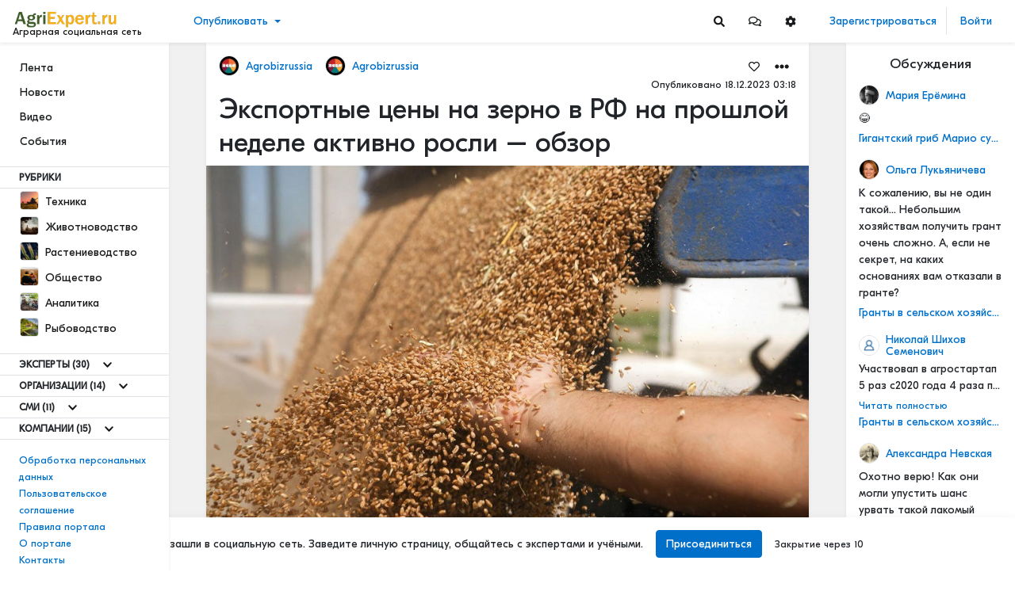

--- FILE ---
content_type: application/javascript; charset=UTF-8
request_url: https://agriexpert.ru/_nuxt/17fd566.modern-23edf00.js
body_size: 163296
content:
/*! For license information please see LICENSES */
(window.webpackJsonp=window.webpackJsonp||[]).push([[15],[,,,function(e,t,r){"use strict";r(17),r(21);var n=r(172);t.a={success:e=>e.data,successDecrypted(e){var t=n.a.decrypt(e.data);return t=(t=t.replace('s:511:"',"")).replace('";',""),JSON.parse(t)},error(e){if(void 0===e.response)return{status_code:500};var code=e.response.status;return 503===code&&(window.location.href="/"),e.response.data},pendingAdd:(e,t,r)=>(void 0!==r?e.push(r+"_"+t):e.push(t),e),pendingRemove(e,t,r){var n;return-1!==(n=void 0!==r?e.indexOf(r+"_"+t):e.indexOf(t))&&e.splice(n,1),e},urlWithPage(e,data){if(void 0===data)return e;var t=void 0!==data.page?data.page:1;return 1!==t&&(e+="?page="+t),e}}},,function(e,t,r){"use strict";t.a={index:{data:"/data",comments:"/comments",unsubscribe:"/unsubscribe",tags:"/tags",tmp:{uuid:"/tmp/uuid",upload:{file:"/tmp/upload/file/:uuid"}},utils:{slug:"/utils/slug",download:"/utils/download",captcha:{get:"/utils/captcha",validate:"/utils/captcha"}},invite:{uuid:"/invite/:uuid"}},articles:{show:"/articles/:id",visit:"/articles/:id/visit",comments:"/articles/:id/comments",commentsStore:"/articles/:id/comments",counters:"/articles/:id/counters",repost:"/articles/:id/repost",articles:{similar:"/articles/:id/articles/similar"}},comments:{index:"/comments",counters:"/comments/:id/counters"},search:{index:"/search",select:"/search/select"},users:{show:"/users/:id",articles:"/users/:id/articles",comments:"/users/:id/comments",subscribers:"/users/:id/subscribers",subscriptions:"/users/:id/subscriptions",counters:"/users/:id/counters",lock:"/users/:id/lock/toggle"},groups:{show:"/groups/:id",articles:"/groups/:id/articles",counters:"/groups/:id/counters",invite:"/groups/:id/invite",playlists:"/groups/:id/playlists",subscribers:"/groups/:id/subscribers"},categories:{show:"/categories/:id",articles:"/categories/:id/articles",news:"/categories/:id/news",counters:"/categories/:id/counters"},pages:{show:"/pages/:id"},surveys:{store:"/surveys",show:"/surveys/:id"},verifications:{show:"/verifications/:token"},feed:{index:"/feed",articles:"/feed/articles",events:"/feed/events",news:"/feed/news"},user:{data:"/user/data",destroy:"/user",chats:{index:"/user/chats",store:"/user/chats",show:"/user/chats/:id",check:"/user/chats/:id/check",destroy:"/user/chats/:id",update:"/user/chats/:id",lock:{toggle:"/user/chats/:id/lock/toggle"},video:{status:"/user/chats/:id/video/status"},call:{start:"/user/chats/:id/call/start",accept:"/user/chats/:id/call/accept",decline:"/user/chats/:id/call/decline",cancel:"/user/chats/:id/call/cancel",block:"/user/chats/:id/call/block"},messages:{index:"/user/chats/:id/messages",store:"/user/chats/:id/messages"},records:{index:"/user/chats/:id/records",store:"/user/chats/:id/records",update:"/user/chats/:id/records/:record_id",destroy:"/user/chats/:id/records/:record_id"},articles:{index:"/user/chats/:id/articles",store:"/user/chats/:id/articles",update:"/user/chats/:id/articles/:article_id"},members:{update:"/user/chats/:id/members",search:"/user/chats/:id/members/search",quit:"/user/chats/:id/members/quit"}},consultations:{store:"/user/consultations",index:"/user/consultations",close:"/user/consultations/:id/close",cancel:"/user/consultations/:id/cancel",date:"/user/consultations/:id/date"},articles:{index:"/user/articles",show:"/user/articles/:id",store:"/user/articles",update:"/user/articles/:id",destroy:"/user/articles/:id",publish:"/user/articles/:id/publish",unpublish:"/user/articles/:id/unpublish",translation:"/user/articles/:id/translation",image:"/user/articles/:id/image",draft:{show:"/user/articles/draft/:uuid",update:"/user/articles/draft/:uuid"},playlists:{store:"/user/articles/:id/playlists"},partnerFeatures:"/user/articles/:id/partner-features"},groups:{index:"/user/groups",store:"/user/groups",show:"/user/groups/:id",update:"/user/groups/:id",destroy:"/user/groups/:id",image:"/user/groups/:id",quit:"/user/groups/:id/quit",partnerFeatures:"/user/groups/:id/article-partner-features",articles:{magnet:"/user/groups/:id/articles/:article_id/magnet"},playlists:{index:"/user/groups/:id/playlists",store:"/user/groups/:id/playlists",update:"/user/groups/:id/playlists/:playlist_id",destroy:"/user/groups/:id/playlists/:playlist_id",articles:{magnet:"/user/groups/:id/playlists/:playlist_id/articles/:article_id/magnet"}}},comments:{index:"/user/comments",destroy:"/user/comments/:id"},favorites:{index:"/user/favorites",array:"/user/favorites",toggle:"/user/favorites/toggle"},subscriptions:{index:"/user/subscriptions",array:"/user/subscriptions",toggle:"/user/subscriptions/toggle"},friends:{index:"/user/friends",array:"/user/friends",toggle:"/user/friends/toggle"},reports:{index:"/user/reports",array:"/user/reports",toggle:"/user/reports/toggle"},notifications:{index:"/user/notifications",destroy:"/user/notifications/:id",clear:"/user/notifications/clear"},views:{index:"/user/views",array:"/user/views",toggle:"/user/views/toggle"},verify:{email:"/user/verify/email"},tags:{index:"/user/tags",array:"/user/tags",store:"/user/tags"},watches:{index:"/user/watches",array:"/user/watches",toggle:"/user/watches/toggle"},votes:{index:"/user/votes",array:"/user/votes",toggle:"/user/votes/toggle"},moderation:{articles:{index:"/user/moderation/articles",destroy:"/user/moderation/articles/:id",publish:"/user/moderation/articles/:id/publish"}},social:{destroy:"/user/social/:provider"}},auth:{login:"/auth/login",register:"/auth/register",blocked:"/auth/blocked",registerAnonymous:"/auth/register/anonymous",passwordEmail:"/auth/password/email",passwordReset:"/auth/password/reset",verifyFailed:"/auth/verify/failed",verifySuccess:"/auth/verify/success",socialite:{mock:"/auth/socialite/mock/callback",mockSecond:"/auth/socialite/mock-second/callback",google:"/auth/socialite/google/callback",facebook:"/auth/socialite/facebook/callback",vk:"/auth/socialite/vkontakte/callback",yandex:"/auth/socialite/yandex/callback"}},editor:{store:{draft:"/editor/store/draft"},upload:{file:"/editor/upload/file/:uid"},thumbnail:{file:"/editor/thumbnail/file/:uuid"},fetch:{url:"/editor/fetch/url/:uid"}}}},,,,,,,,,,,,,,function(e,t,r){"use strict";r.d(t,"k",(function(){return h})),r.d(t,"m",(function(){return v})),r.d(t,"l",(function(){return f})),r.d(t,"e",(function(){return y})),r.d(t,"b",(function(){return _})),r.d(t,"s",(function(){return w})),r.d(t,"g",(function(){return O})),r.d(t,"h",(function(){return j})),r.d(t,"d",(function(){return k})),r.d(t,"r",(function(){return C})),r.d(t,"j",(function(){return x})),r.d(t,"t",(function(){return $})),r.d(t,"o",(function(){return A})),r.d(t,"q",(function(){return D})),r.d(t,"f",(function(){return E})),r.d(t,"c",(function(){return R})),r.d(t,"i",(function(){return I})),r.d(t,"p",(function(){return M})),r.d(t,"a",(function(){return H})),r.d(t,"v",(function(){return V})),r.d(t,"n",(function(){return G})),r.d(t,"u",(function(){return Y}));var n=r(4),o=r(7),c=(r(72),r(32),r(35),r(65),r(17),r(21),r(151),r(114),r(189),r(82),r(53),r(14)),l=r(69);function d(object,e){var t=Object.keys(object);if(Object.getOwnPropertySymbols){var r=Object.getOwnPropertySymbols(object);e&&(r=r.filter((function(e){return Object.getOwnPropertyDescriptor(object,e).enumerable}))),t.push.apply(t,r)}return t}function m(e){for(var i=1;i<arguments.length;i++){var source=null!=arguments[i]?arguments[i]:{};i%2?d(Object(source),!0).forEach((function(t){Object(o.a)(e,t,source[t])})):Object.getOwnPropertyDescriptors?Object.defineProperties(e,Object.getOwnPropertyDescriptors(source)):d(Object(source)).forEach((function(t){Object.defineProperty(e,t,Object.getOwnPropertyDescriptor(source,t))}))}return e}function h(e){c.default.config.errorHandler&&c.default.config.errorHandler(e)}function v(e){return e.then((e=>e.default||e))}function f(e){return e.$options&&"function"==typeof e.$options.fetch&&!e.$options.fetch.length}function y(e){var t=arguments.length>1&&void 0!==arguments[1]?arguments[1]:[],r=e.$children||[];for(var n of r)n.$fetch?t.push(n):n.$children&&y(n,t);return t}function _(e,t){if(t||!e.options.__hasNuxtData){var r=e.options._originDataFn||e.options.data||function(){return{}};e.options._originDataFn=r,e.options.data=function(){var data=r.call(this,this);return this.$ssrContext&&(t=this.$ssrContext.asyncData[e.cid]),m(m({},data),t)},e.options.__hasNuxtData=!0,e._Ctor&&e._Ctor.options&&(e._Ctor.options.data=e.options.data)}}function w(e){return e.options&&e._Ctor===e||(e.options?(e._Ctor=e,e.extendOptions=e.options):(e=c.default.extend(e))._Ctor=e,!e.options.name&&e.options.__file&&(e.options.name=e.options.__file)),e}function O(e){var t=arguments.length>1&&void 0!==arguments[1]&&arguments[1],r=arguments.length>2&&void 0!==arguments[2]?arguments[2]:"components";return Array.prototype.concat.apply([],e.matched.map(((e,n)=>Object.keys(e[r]).map((o=>(t&&t.push(n),e[r][o]))))))}function j(e){var t=arguments.length>1&&void 0!==arguments[1]&&arguments[1];return O(e,t,"instances")}function k(e,t){return Array.prototype.concat.apply([],e.matched.map(((e,r)=>Object.keys(e.components).reduce(((n,o)=>(e.components[o]?n.push(t(e.components[o],e.instances[o],e,o,r)):delete e.components[o],n)),[]))))}function C(e,t){return Promise.all(k(e,function(){var e=Object(n.a)((function*(e,r,n,o){if("function"==typeof e&&!e.options)try{e=yield e()}catch(e){if(e&&"ChunkLoadError"===e.name&&"undefined"!=typeof window&&window.sessionStorage){var c=Date.now(),l=parseInt(window.sessionStorage.getItem("nuxt-reload"));(!l||l+6e4<c)&&(window.sessionStorage.setItem("nuxt-reload",c),window.location.reload(!0))}throw e}return n.components[o]=e=w(e),"function"==typeof t?t(e,r,n,o):e}));return function(t,r,n,o){return e.apply(this,arguments)}}()))}function x(e){return S.apply(this,arguments)}function S(){return(S=Object(n.a)((function*(e){if(e)return yield C(e),m(m({},e),{},{meta:O(e).map(((t,r)=>m(m({},t.options.meta),(e.matched[r]||{}).meta)))})}))).apply(this,arguments)}function $(e,t){return P.apply(this,arguments)}function P(){return(P=Object(n.a)((function*(e,t){e.context||(e.context={isStatic:!1,isDev:!1,isHMR:!1,app:e,store:e.store,payload:t.payload,error:t.error,base:e.router.options.base,env:{APP_SERVER_HOST:"127.0.0.1",APP_SERVER_PORT:"3030",APP_ENV:"production",APP_URL:"https://agriexpert.ru",APP_NAME:"Аграрная социальная сеть",APP_FULL_NAME:"Аграрная социальная сеть",APP_DESCRIPTION:"Аграрная социальная сеть",APP_KEY:"base64:Ck22XrWfZEB/D+ZQ90pvhktl6xE9Rn86umJucy1Qrd0=",APP_BUILD_DIR:"nuxt-dist",APP_BUILD_CSS_MINIFY:"true",APP_BUILD_SSR:"true",APP_BLOCKED_ENABLED:"false",APP_LOGO_PREFIX:"agriexpert",APP_LOGO_TEXT:"",APP_LOGO_TEXT_ENABLED:"true",APP_LOGO_TEXT_ICON:"false",IMAGE_URL:"https://image.agriexpert.ru",BUILD_SUPERVISOR_NAME:"agriexpert-nuxt",BUILD_LARADOCK_DIRECTORY:"/var/www/agriexpert.ru/laradock",API_URL:"https://api.agriexpert.ru/api",API_PASSWORD:"6254efd5",ECHO_ENABLED:"true",ECHO_URL:"https://socket.agriexpert.ru",ECHO_PORT:"",SENTRY_ENABLED:"true",SENTRY_DSN:"https://8db1954c22b24af6b7ff62d1e44b8fa9@o77564.ingest.sentry.io/5950290",YANDEX_METRIKA_ENABLED:"true",YANDEX_METRIKA_ID:"47303535",GOOGLE_ANALYTICS_ENABLED:"true",GOOGLE_ANALYTICS_DEBUG:"false",GOOGLE_ANALYTICS_DEV:"false",GOOGLE_ANALYTICS_ID:"UA-112486830-1",GOOGLE_RECAPTCHA_ENABLED:"true",GOOGLE_RECAPTCHA_KEY:"6LfwjSMeAAAAAHjPHt4lVyD3ins4a21a5FkoylFR",YANDEX_AUTH_ENABLED:"true",YANDEX_AUTH_CLIENT_ID:"15e7ce5fac0f48969f4ccdfb1350ff12",YANDEX_AUTH_CALLBACK:"https://agriexpert.ru/auth/yandex/callback",GOOGLE_AUTH_ENABLED:"false",GOOGLE_AUTH_CLIENT_ID:"80290242282-80bu6fq89n87ia2t63akvldu2em9mk19.apps.googleusercontent.com",GOOGLE_AUTH_CALLBACK:"https://agriexpert.ru/auth/google/callback",FACEBOOK_AUTH_ENABLED:"false",FACEBOOK_AUTH_CLIENT_ID:"303966348364195",FACEBOOK_AUTH_CALLBACK:"https://agriexpert.ru/auth/facebook/callback",VKONTAKTE_AUTH_ENABLED:"true",VKONTAKTE_AUTH_CLIENT_ID:"8056637",VKONTAKTE_AUTH_CALLBACK:"https://agriexpert.ru/auth/vk/callback",TELEGRAM_BOT_ENABLED:"true",TELEGRAM_BOT_PARSER_NAME:"agriexpert_news_bot",TELEGRAM_BOT_SENDER_NAME:"agriexpert_news_bot"}},t.req&&(e.context.req=t.req),t.res&&(e.context.res=t.res),t.ssrContext&&(e.context.ssrContext=t.ssrContext),e.context.redirect=(t,path,r)=>{if(t){e.context._redirected=!0;var n=typeof path;if("number"==typeof t||"undefined"!==n&&"object"!==n||(r=path||{},n=typeof(path=t),t=302),"object"===n&&(path=e.router.resolve(path).route.fullPath),!/(^[.]{1,2}\/)|(^\/(?!\/))/.test(path))throw path=Object(l.g)(path,r),window.location.replace(path),new Error("ERR_REDIRECT");e.context.next({path:path,query:r,status:t})}},e.context.nuxtState=window.__NUXT__);var[r,n]=yield Promise.all([x(t.route),x(t.from)]);t.route&&(e.context.route=r),t.from&&(e.context.from=n),e.context.next=t.next,e.context._redirected=!1,e.context._errored=!1,e.context.isHMR=!1,e.context.params=e.context.route.params||{},e.context.query=e.context.route.query||{}}))).apply(this,arguments)}function A(e,t){return!e.length||t._redirected||t._errored?Promise.resolve():D(e[0],t).then((()=>A(e.slice(1),t)))}function D(e,t){var r;return(r=2===e.length?new Promise((r=>{e(t,(function(e,data){e&&t.error(e),r(data=data||{})}))})):e(t))&&r instanceof Promise&&"function"==typeof r.then?r:Promise.resolve(r)}function E(base,e){if("hash"===e)return window.location.hash.replace(/^#\//,"");base=decodeURI(base).slice(0,-1);var path=decodeURI(window.location.pathname);base&&path.startsWith(base)&&(path=path.slice(base.length));var t=(path||"/")+window.location.search+window.location.hash;return Object(l.f)(t)}function R(e,t){return function(e,t){for(var r=new Array(e.length),i=0;i<e.length;i++)"object"==typeof e[i]&&(r[i]=new RegExp("^(?:"+e[i].pattern+")$",N(t)));return function(t,n){for(var path="",data=t||{},o=(n||{}).pretty?L:encodeURIComponent,c=0;c<e.length;c++){var l=e[c];if("string"!=typeof l){var d=data[l.name||"pathMatch"],m=void 0;if(null==d){if(l.optional){l.partial&&(path+=l.prefix);continue}throw new TypeError('Expected "'+l.name+'" to be defined')}if(Array.isArray(d)){if(!l.repeat)throw new TypeError('Expected "'+l.name+'" to not repeat, but received `'+JSON.stringify(d)+"`");if(0===d.length){if(l.optional)continue;throw new TypeError('Expected "'+l.name+'" to not be empty')}for(var h=0;h<d.length;h++){if(m=o(d[h]),!r[c].test(m))throw new TypeError('Expected all "'+l.name+'" to match "'+l.pattern+'", but received `'+JSON.stringify(m)+"`");path+=(0===h?l.prefix:l.delimiter)+m}}else{if(m=l.asterisk?B(d):o(d),!r[c].test(m))throw new TypeError('Expected "'+l.name+'" to match "'+l.pattern+'", but received "'+m+'"');path+=l.prefix+m}}else path+=l}return path}}(function(e,t){var r,n=[],o=0,c=0,path="",l=t&&t.delimiter||"/";for(;null!=(r=T.exec(e));){var d=r[0],m=r[1],h=r.index;if(path+=e.slice(c,h),c=h+d.length,m)path+=m[1];else{var v=e[c],f=r[2],y=r[3],_=r[4],w=r[5],O=r[6],j=r[7];path&&(n.push(path),path="");var k=null!=f&&null!=v&&v!==f,C="+"===O||"*"===O,x="?"===O||"*"===O,S=r[2]||l,pattern=_||w;n.push({name:y||o++,prefix:f||"",delimiter:S,optional:x,repeat:C,partial:k,asterisk:Boolean(j),pattern:pattern?U(pattern):j?".*":"[^"+F(S)+"]+?"})}}c<e.length&&(path+=e.substr(c));path&&n.push(path);return n}(e,t),t)}function I(e,t){var r={},n=m(m({},e),t);for(var o in n)String(e[o])!==String(t[o])&&(r[o]=!0);return r}function M(e){var t;if(e.message||"string"==typeof e)t=e.message||e;else try{t=JSON.stringify(e,null,2)}catch(r){t="[".concat(e.constructor.name,"]")}return m(m({},e),{},{message:t,statusCode:e.statusCode||e.status||e.response&&e.response.status||500})}window.onNuxtReadyCbs=[],window.onNuxtReady=e=>{window.onNuxtReadyCbs.push(e)};var T=new RegExp(["(\\\\.)","([\\/.])?(?:(?:\\:(\\w+)(?:\\(((?:\\\\.|[^\\\\()])+)\\))?|\\(((?:\\\\.|[^\\\\()])+)\\))([+*?])?|(\\*))"].join("|"),"g");function L(e,t){var r=t?/[?#]/g:/[/?#]/g;return encodeURI(e).replace(r,(e=>"%"+e.charCodeAt(0).toString(16).toUpperCase()))}function B(e){return L(e,!0)}function F(e){return e.replace(/([.+*?=^!:${}()[\]|/\\])/g,"\\$1")}function U(e){return e.replace(/([=!:$/()])/g,"\\$1")}function N(e){return e&&e.sensitive?"":"i"}function H(e,t,r){e.$options[t]||(e.$options[t]=[]),e.$options[t].includes(r)||e.$options[t].push(r)}var V=l.e,G=(l.i,l.d);function Y(e){try{window.history.scrollRestoration=e}catch(e){}}},,,,,,,function(e,t,r){"use strict";var n=r(7),o=r(6);function c(object,e){var t=Object.keys(object);if(Object.getOwnPropertySymbols){var r=Object.getOwnPropertySymbols(object);e&&(r=r.filter((function(e){return Object.getOwnPropertyDescriptor(object,e).enumerable}))),t.push.apply(t,r)}return t}function l(e){for(var i=1;i<arguments.length;i++){var source=null!=arguments[i]?arguments[i]:{};i%2?c(Object(source),!0).forEach((function(t){Object(n.a)(e,t,source[t])})):Object.getOwnPropertyDescriptors?Object.defineProperties(e,Object.getOwnPropertyDescriptors(source)):c(Object(source)).forEach((function(t){Object.defineProperty(e,t,Object.getOwnPropertyDescriptor(source,t))}))}return e}var d={name:"ModalBasic",components:{},props:{name:{type:[String],default:()=>"modal"},title:{type:[String],default:()=>null},head:{type:[Boolean],default:()=>!0},description:{type:String,default:()=>""},scrollable:{type:Boolean,default:()=>!1},split:{type:Boolean,default:()=>!1},mobileClose:{type:Boolean,default:()=>!1},disabled:{type:Boolean,default:()=>!1},width:{type:[Number,String],default:()=>"100%"},height:{type:[Number,String],default:()=>null},transition:{type:[String],default:()=>"pop-out"},classContainer:{type:[String],default:()=>""},onShow:{type:Function,default:()=>{}},onHide:{type:Function,default:()=>{}},current:{type:[String],default:()=>null},vertical:{type:[Number],default:()=>.5}},data:()=>({modalWidth:456,minimize:!1,tmpActive:null}),computed:Object(o.c)({modal:e=>e.modal}),created(){if("100%"!==this.width){var e=this.width;this.modalWidth=window.innerWidth<e?e/2:e}else this.modalWidth=this.width},methods:l(l({},Object(o.b)("modal",["setActive","setCurrent"])),{},{close(e){var t=void 0!==e?e:this.name;this.$modal.hide(t)},changeMinimize(){this.minimize=!this.minimize},closed(){var e=this;e.setActive(null);var t=e.modal.current;e.onHide(),null!==t&&(e.setActive(t),e.setCurrent(null))},beforeOpen(e){var t=this,r=t.modal.active;null!==r?(t.close(r),t.setCurrent(e)):t.setActive(e),t.onShow()}})},m=r(10),component=Object(m.a)(d,(function(){var e=this,t=e.$createElement,r=e._self._c||t;return r("modal",{class:[{"v--modal-minimize":e.minimize},e.classContainer],attrs:{name:e.name,transition:e.transition,width:e.modalWidth,height:null===e.height?"auto":e.height,"pivot-y":.2,"shift-y":e.vertical,draggable:".title-bar",reset:!0,adaptive:!e.scrollable,scrollable:e.scrollable,"click-to-close":!e.modal.disabled&&!e.disabled},on:{closed:e.closed,"before-open":function(t){return e.beforeOpen(e.name)}}},[r("div",{staticClass:"modal-content"},[e.head?r("div",{staticClass:"modal-header"},[r("h5",{staticClass:"modal-title"},[e._v("\n                "+e._s(e.title)+"\n            ")]),e._v(" "),e.modal.disabled?e._e():r("button",{staticClass:"close",attrs:{type:"button","data-dismiss":"modal","aria-label":"Close"},on:{click:function(t){return e.close()}}},[r("span",{attrs:{"aria-hidden":"true"}},[e._v("×")])])]):e._e(),e._v(" "),e.head||e.modal.disabled||e.disabled||e.mobileClose?e._e():r("div",{staticStyle:{position:"relative"}},[r("button",{staticClass:"close close-sm",attrs:{type:"button","data-dismiss":"modal","aria-label":"Close"},on:{click:function(t){return e.close()}}},[r("span",{attrs:{"aria-hidden":"true"}},[e._v("×")])])]),e._v(" "),!e.head&&e.mobileClose?r("div",{staticStyle:{position:"relative"}},[r("button",{staticClass:"close close-md",attrs:{type:"button","data-dismiss":"modal","aria-label":"Close"},on:{click:function(t){return e.close()}}},[r("span",{attrs:{"aria-hidden":"true"}},[e._v("×")])])]):e._e(),e._v(" "),null===e.current||e.current===e.name?r("div",{class:"modal-body pr-modal-body-"+e.name},[e._t("default")],2):e._e()])])}),[],!1,null,null,null);t.a=component.exports},,,,,function(e,t,r){"use strict";r(211);var n=r(11),o=r.n(n);t.a={query(e,t){var r=this,n=Object.keys(e).map(((n,c)=>{var l=e[n];if(e.constructor===Array?n="".concat(t,"[").concat(c,"]"):e.constructor===Object?n=t?"".concat(t,"[").concat(n,"]"):n:e.constructor===Boolean&&(l=l?1:0),void 0!==t&&t.endsWith("_rg")&&(l=o()(l).format("YYYY-MM-DD")),null===l)return"";if("object"==typeof l)return r.query(l,n);var d=encodeURIComponent(l);return"".concat(n,"=").concat(d)}));return[].concat.apply([],n).join("&")}}},,,,,,,,,,function(e,t,r){"use strict";r(321);t.a={seoBaseLink:e=>[{rel:"apple-touch-icon",sizes:"32x32",href:"".concat("https://agriexpert.ru","/logo/").concat("agriexpert","/apple-touch-icon.png")},{rel:"icon",sizes:"32x32",type:"image/png",href:"".concat("https://agriexpert.ru","/logo/").concat("agriexpert","/favicon-32x32.png")},{rel:"icon",sizes:"16x16",type:"image/png",href:"".concat("https://agriexpert.ru","/logo/").concat("agriexpert","/favicon-16x16.png")},{rel:"icon",sizes:"16x16",type:"image/x-icon",href:"".concat("https://agriexpert.ru","/favicon.ico")},{rel:"manifest",href:"".concat("https://agriexpert.ru","/site.webmanifest")},{rel:"mask-icon",href:"".concat("https://agriexpert.ru","/logo/").concat("agriexpert","/favicon-32x32.png"),color:"#5bbad5"},{rel:"canonical",href:e.url}],seoBase(e){var data=[{charset:"utf-8"},{name:"viewport",content:"width=device-width, initial-scale=1"},{hid:"description",name:"description",content:e.description||""},{hid:"keywords",name:"keywords",content:e.keywords||""},{hid:"image",name:"image",content:e.image||""},{hid:"vk:image",name:"vk:image",content:e.image||""},{hid:"twitter:title",name:"twitter:title",content:"".concat(e.title)},{hid:"twitter:description",name:"twitter:description",content:"".concat(e.description||"")},{hid:"twitter:image",name:"twitter:image",content:e.image||""},{hid:"twitter:url",name:"twitter:url",content:e.url},{hid:"twitter:image:alt",name:"twitter:image:alt",content:"".concat(e.title)},{hid:"og:title",property:"og:title",content:"".concat(e.title)},{hid:"og:description",property:"og:description",content:"".concat(e.description||"")},{hid:"og:type",property:"og:type",content:"article"},{hid:"og:url",property:"og:url",content:e.url},{hid:"og:locale",property:"og:locale",content:"ru-RU"},{hid:"og:site_name",property:"og:site_name",content:"Аграрная социальная сеть"},{hid:"og:image",property:"og:image",content:e.image||""},{hid:"og:image:secure_url",property:"og:image:secure_url",content:e.image},{hid:"og:image:alt",property:"og:image:alt",content:"".concat(e.title)}];return void 0!==e.robots&&data.push({hid:"robots",name:"robots",content:e.robots}),data},seoScriptsAuth(){var e=[];return e.push({src:"https://yastatic.net/s3/passport-sdk/autofill/v1/sdk-suggest-latest.js",async:!0}),e},seoArticle(article){var image=article.image;null!==article.video&&null!==article.video.data.file&&null!==article.video.data.file.thumbnail&&(image=article.video.data.file.thumbnail),null!==article.video&&null!==article.video.data.embed&&null!==article.video.data.embed.thumbnail&&(image=article.video.data.embed.thumbnail);var e={title:article.meta.title,image:image,description:article.meta.description,keywords:article.meta.keywords};return e.url="".concat("https://agriexpert.ru","/articles/").concat(article.id,"/").concat(article.slug),{title:e.title,meta:this.seoBase(e),link:this.seoBaseLink(e)}},seoGroup(e){var t;return(t=null!==e.meta?{title:"".concat(e.meta.title),image:e.image,description:e.meta.description,keywords:e.meta.keywords}:{title:"".concat(e.title),image:e.image,description:e.description,keywords:""}).url="".concat("https://agriexpert.ru","/").concat(e.slug),{title:t.title,meta:this.seoBase(t),link:this.seoBaseLink(t)}},seoCategory(e){var t;return(t=null!==e.meta?{title:"".concat(e.meta.title),image:e.image,description:e.meta.description,keywords:e.meta.keywords}:{title:"".concat(e.title),image:e.image,description:e.description,keywords:""}).url="".concat("https://agriexpert.ru","/").concat(e.slug),{title:t.title,meta:this.seoBase(t),link:this.seoBaseLink(t)}},seoCategoryTag(e,t){var r,n=t.title.charAt(0).toUpperCase()+t.title.slice(1);return(r=null!==e.meta?{title:"".concat(n," - ").concat(e.meta.title),image:e.image,description:null,keywords:null}:{title:"".concat(n," - ").concat(e.title),image:e.image,description:null,keywords:null}).url="".concat("https://agriexpert.ru","/").concat(e.slug,"/tag/").concat(t.slug),{title:r.title,meta:this.seoBase(r),link:this.seoBaseLink(r)}},seoPage(e){var t;return(t=null!==e.meta?{title:"".concat(e.meta.title),description:e.meta.description,keywords:e.meta.keywords}:{title:"".concat(e.title),description:e.description,keywords:""}).image="".concat("https://agriexpert.ru","/logo/").concat("agriexpert","/favicon-32x32.png"),t.url="".concat("https://agriexpert.ru","/").concat(e.slug),{title:t.title,meta:this.seoBase(t),link:this.seoBaseLink(t)}},seoOtherPersonal(data){return data.robots="noindex",this.seoOther(data)},seoOther(data){var e={title:"".concat(data.title),description:data.description||"Аграрная социальная сеть",keywords:"",image:"".concat("https://agriexpert.ru","/logo/").concat("agriexpert","/favicon-32x32.png")};return null!==data.url?e.url="".concat("https://agriexpert.ru").concat(data.url):e.url="".concat("https://agriexpert.ru"),void 0!==data.robots&&(e.robots=data.robots),{title:e.title,meta:this.seoBase(e),link:this.seoBaseLink(e)}},seoOtherAuth(data){var e=this.seoOther(data);return e.script=this.seoScriptsAuth(),e},seoUser(e){var t;return(t=null!==e.meta?{title:"".concat(e.meta.title),image:e.image,description:e.meta.description,keywords:e.meta.keywords}:{title:"".concat(e.last_name," ").concat(e.first_name),image:e.image,description:null!==e.details?e.details.description:"",keywords:""}).url="".concat("https://agriexpert.ru","/u/").concat(e.id,"-").concat(e.slug),{title:t.title,meta:this.seoBase(t),link:this.seoBaseLink(t)}}}},,,,,,,,,,,,,,,,,,,,,,,,,,,,,,,,,,,,,,,,,,,,,,,,,,,,,,,,,,,function(e,t,r){"use strict";t.a={formTimeout(e,t){var r=arguments.length>2&&void 0!==arguments[2]?arguments[2]:500;return null!==e&&(clearTimeout(e),e=null),e=setTimeout((()=>{t()}),r)}}},,,,,,,,,,,,,,,,,,,,,,,,,,,,,function(e,t,r){"use strict";t.a={setToken(e,t){e.$cookies.set("app.blocked",t,{path:"/",maxAge:604800,sameSite:"Strict",secure:!0})},getToken:e=>e.$cookies.get("app.blocked",{parseJSON:!0}),removeToken(e){this.setToken(e,null)},hasToken(e){return null!==this.getToken(e)&&void 0!==this.getToken(e)}}},,,,,,,,,function(e,t,r){"use strict";r.d(t,"b",(function(){return Nl})),r.d(t,"a",(function(){return I}));var n=r(4),o=r(7),c=(r(72),r(56),r(65),r(17),r(21),r(14)),l=r(6),d=r(196),m=r(304),h=r.n(m),v=r(184),f=r.n(v),y=(r(32),r(35),r(305)),_=r(69),w=r(19);"scrollRestoration"in window.history&&(Object(w.u)("manual"),window.addEventListener("beforeunload",(()=>{Object(w.u)("auto")})),window.addEventListener("load",(()=>{Object(w.u)("manual")})));function O(object,e){var t=Object.keys(object);if(Object.getOwnPropertySymbols){var r=Object.getOwnPropertySymbols(object);e&&(r=r.filter((function(e){return Object.getOwnPropertyDescriptor(object,e).enumerable}))),t.push.apply(t,r)}return t}function j(e){for(var i=1;i<arguments.length;i++){var source=null!=arguments[i]?arguments[i]:{};i%2?O(Object(source),!0).forEach((function(t){Object(o.a)(e,t,source[t])})):Object.getOwnPropertyDescriptors?Object.defineProperties(e,Object.getOwnPropertyDescriptors(source)):O(Object(source)).forEach((function(t){Object.defineProperty(e,t,Object.getOwnPropertyDescriptor(source,t))}))}return e}var k=()=>{};c.default.use(y.a);var C={mode:"history",base:"/",linkActiveClass:"nuxt-link-active",linkExactActiveClass:"nuxt-link-exact-active",scrollBehavior:function(e,t,r){var n=!1,o=e!==t;r?n=r:o&&function(e){var t=Object(w.g)(e);if(1===t.length){var{options:r={}}=t[0];return!1!==r.scrollToTop}return t.some((e=>{var{options:t}=e;return t&&t.scrollToTop}))}(e)&&(n={x:0,y:0});var c=window.$nuxt;return(!o||e.path===t.path&&e.hash!==t.hash)&&c.$nextTick((()=>c.$emit("triggerScroll"))),new Promise((t=>{c.$once("triggerScroll",(()=>{if(e.hash){var r=e.hash;void 0!==window.CSS&&void 0!==window.CSS.escape&&(r="#"+window.CSS.escape(r.substr(1)));try{document.querySelector(r)&&(n={selector:r})}catch(e){console.warn("Failed to save scroll position. Please add CSS.escape() polyfill (https://github.com/mathiasbynens/CSS.escape).")}}t(n)}))}))},routes:[{path:"/blocked",component:()=>Object(w.m)(r.e(35).then(r.bind(null,1198))),name:"blocked___ru"},{path:"/en",component:()=>Object(w.m)(r.e(37).then(r.bind(null,1199))),name:"en___ru"},{path:"/events",component:()=>Object(w.m)(r.e(38).then(r.bind(null,1200))),name:"events___ru"},{path:"/lives",component:()=>Object(w.m)(r.e(43).then(r.bind(null,1201))),name:"lives___ru"},{path:"/m",component:()=>Object(w.m)(Promise.all([r.e(5),r.e(51)]).then(r.bind(null,1202))),name:"m___ru"},{path:"/my",component:()=>Object(w.m)(Promise.all([r.e(0),r.e(1),r.e(2),r.e(7),r.e(52)]).then(r.bind(null,1203))),name:"my___ru"},{path:"/news",component:()=>Object(w.m)(r.e(53).then(r.bind(null,1204))),name:"news___ru"},{path:"/personal",component:()=>Object(w.m)(Promise.all([r.e(0),r.e(1),r.e(2),r.e(3),r.e(71)]).then(r.bind(null,1205))),name:"personal___ru"},{path:"/search",component:()=>Object(w.m)(r.e(86).then(r.bind(null,1173))),name:"search___ru"},{path:"/unsubscribe",component:()=>Object(w.m)(r.e(96).then(r.bind(null,1206))),name:"unsubscribe___ru"},{path:"/video",component:()=>Object(w.m)(r.e(97).then(r.bind(null,1207))),name:"video___ru"},{path:"/auth/login",component:()=>Object(w.m)(r.e(25).then(r.bind(null,1208))),name:"auth-login___ru"},{path:"/auth/logout",component:()=>Object(w.m)(r.e(26).then(r.bind(null,1209))),name:"auth-logout___ru"},{path:"/auth/register",component:()=>Object(w.m)(r.e(30).then(r.bind(null,1184))),name:"auth-register___ru"},{path:"/consultations/create",component:()=>Object(w.m)(r.e(36).then(r.bind(null,1197))),name:"consultations-create___ru"},{path:"/personal/comments",component:()=>Object(w.m)(Promise.all([r.e(3),r.e(58)]).then(r.bind(null,1210))),name:"personal-comments___ru"},{path:"/personal/consultations",component:()=>Object(w.m)(r.e(59).then(r.bind(null,1171))),name:"personal-consultations___ru"},{path:"/personal/drafts",component:()=>Object(w.m)(Promise.all([r.e(0),r.e(1),r.e(2),r.e(3),r.e(64)]).then(r.bind(null,1211))),name:"personal-drafts___ru"},{path:"/personal/favorites",component:()=>Object(w.m)(Promise.all([r.e(0),r.e(1),r.e(2),r.e(3),r.e(65)]).then(r.bind(null,1212))),name:"personal-favorites___ru"},{path:"/personal/groups",component:()=>Object(w.m)(r.e(70).then(r.bind(null,1174))),name:"personal-groups___ru"},{path:"/personal/live",component:()=>Object(w.m)(Promise.all([r.e(0),r.e(1),r.e(2),r.e(3),r.e(72)]).then(r.bind(null,1213))),name:"personal-live___ru"},{path:"/personal/news",component:()=>Object(w.m)(Promise.all([r.e(0),r.e(1),r.e(2),r.e(3),r.e(75)]).then(r.bind(null,1214))),name:"personal-news___ru"},{path:"/personal/pages",component:()=>Object(w.m)(Promise.all([r.e(0),r.e(1),r.e(2),r.e(3),r.e(76)]).then(r.bind(null,1215))),name:"personal-pages___ru"},{path:"/personal/read",component:()=>Object(w.m)(Promise.all([r.e(0),r.e(1),r.e(2),r.e(3),r.e(77)]).then(r.bind(null,1216))),name:"personal-read___ru"},{path:"/personal/tags",component:()=>Object(w.m)(r.e(84).then(r.bind(null,1177))),name:"personal-tags___ru"},{path:"/personal/watches",component:()=>Object(w.m)(Promise.all([r.e(0),r.e(1),r.e(2),r.e(3),r.e(85)]).then(r.bind(null,1217))),name:"personal-watches___ru"},{path:"/surveys/create",component:()=>Object(w.m)(r.e(87).then(r.bind(null,1218))),name:"surveys-create___ru"},{path:"/surveys/success",component:()=>Object(w.m)(r.e(88).then(r.bind(null,1219))),name:"surveys-success___ru"},{path:"/auth/facebook/callback",component:()=>Object(w.m)(r.e(23).then(r.bind(null,1220))),name:"auth-facebook-callback___ru"},{path:"/auth/google/callback",component:()=>Object(w.m)(r.e(24).then(r.bind(null,1221))),name:"auth-google-callback___ru"},{path:"/auth/password/email",component:()=>Object(w.m)(r.e(27).then(r.bind(null,1185))),name:"auth-password-email___ru"},{path:"/auth/password/reset",component:()=>Object(w.m)(r.e(28).then(r.bind(null,1186))),name:"auth-password-reset___ru"},{path:"/auth/register/anonymous",component:()=>Object(w.m)(r.e(29).then(r.bind(null,1187))),name:"auth-register-anonymous___ru"},{path:"/auth/verify/failed",component:()=>Object(w.m)(r.e(31).then(r.bind(null,1222))),name:"auth-verify-failed___ru"},{path:"/auth/verify/success",component:()=>Object(w.m)(r.e(32).then(r.bind(null,1223))),name:"auth-verify-success___ru"},{path:"/auth/vk/callback",component:()=>Object(w.m)(r.e(33).then(r.bind(null,1224))),name:"auth-vk-callback___ru"},{path:"/auth/yandex/callback",component:()=>Object(w.m)(r.e(34).then(r.bind(null,1225))),name:"auth-yandex-callback___ru"},{path:"/personal/articles/create",component:()=>Object(w.m)(Promise.all([r.e(0),r.e(6),r.e(11),r.e(1),r.e(56)]).then(r.bind(null,1226))),name:"personal-articles-create___ru"},{path:"/personal/details/friends",component:()=>Object(w.m)(Promise.all([r.e(3),r.e(60)]).then(r.bind(null,1227))),name:"personal-details-friends___ru"},{path:"/personal/details/subscribers",component:()=>Object(w.m)(Promise.all([r.e(3),r.e(61)]).then(r.bind(null,1228))),name:"personal-details-subscribers___ru"},{path:"/personal/details/subscriptions",component:()=>Object(w.m)(Promise.all([r.e(3),r.e(62)]).then(r.bind(null,1229))),name:"personal-details-subscriptions___ru"},{path:"/personal/dev/mode",component:()=>Object(w.m)(r.e(63).then(r.bind(null,1230))),name:"personal-dev-mode___ru"},{path:"/personal/moderation/publishes",component:()=>Object(w.m)(Promise.all([r.e(0),r.e(1),r.e(2),r.e(13),r.e(73)]).then(r.bind(null,1231))),name:"personal-moderation-publishes___ru"},{path:"/personal/moderation/waiting",component:()=>Object(w.m)(Promise.all([r.e(0),r.e(1),r.e(2),r.e(13),r.e(74)]).then(r.bind(null,1232))),name:"personal-moderation-waiting___ru"},{path:"/personal/settings/account",component:()=>Object(w.m)(r.e(78).then(r.bind(null,1188))),name:"personal-settings-account___ru"},{path:"/personal/settings/accounts",component:()=>Object(w.m)(r.e(79).then(r.bind(null,1189))),name:"personal-settings-accounts___ru"},{path:"/personal/settings/career",component:()=>Object(w.m)(r.e(80).then(r.bind(null,1190))),name:"personal-settings-career___ru"},{path:"/personal/settings/integrations",component:()=>Object(w.m)(r.e(81).then(r.bind(null,1175))),name:"personal-settings-integrations___ru"},{path:"/personal/settings/notifications",component:()=>Object(w.m)(r.e(82).then(r.bind(null,1191))),name:"personal-settings-notifications___ru"},{path:"/personal/settings/password",component:()=>Object(w.m)(r.e(83).then(r.bind(null,1192))),name:"personal-settings-password___ru"},{path:"/personal/articles/draft/:id",component:()=>Object(w.m)(Promise.all([r.e(0),r.e(6),r.e(11),r.e(1),r.e(57)]).then(r.bind(null,1233))),name:"personal-articles-draft-id___ru"},{path:"/personal/articles/:id?/edit",component:()=>Object(w.m)(Promise.all([r.e(0),r.e(6),r.e(11),r.e(1),r.e(55)]).then(r.bind(null,1234))),name:"personal-articles-id-edit___ru"},{path:"/personal/groups/:id/articles",component:()=>Object(w.m)(Promise.all([r.e(0),r.e(1),r.e(2),r.e(66)]).then(r.bind(null,1178))),name:"personal-groups-id-articles___ru"},{path:"/personal/groups/:id/edit",component:()=>Object(w.m)(r.e(67).then(r.bind(null,1193))),name:"personal-groups-id-edit___ru"},{path:"/personal/groups/:id/members",component:()=>Object(w.m)(r.e(68).then(r.bind(null,1194))),name:"personal-groups-id-members___ru"},{path:"/personal/groups/:id/members-add",component:()=>Object(w.m)(r.e(69).then(r.bind(null,1195))),name:"personal-groups-id-members-add___ru"},{path:"/personal/articles/:id?/:slug",component:()=>Object(w.m)(Promise.all([r.e(0),r.e(6),r.e(1),r.e(12),r.e(54)]).then(r.bind(null,1235))),name:"personal-articles-id-slug___ru"},{path:"/articles/:id",component:()=>Object(w.m)(r.e(22).then(r.bind(null,1236))),name:"articles-id___ru"},{path:"/invite/:uuid?",component:()=>Object(w.m)(r.e(42).then(r.bind(null,1237))),name:"invite-uuid___ru"},{path:"/m/:id",component:()=>Object(w.m)(Promise.all([r.e(5),r.e(45)]).then(r.bind(null,1238))),name:"m-id___ru"},{path:"/u/:slug",component:()=>Object(w.m)(Promise.all([r.e(0),r.e(1),r.e(2),r.e(4),r.e(93)]).then(r.bind(null,1239))),name:"u-slug___ru"},{path:"/m/:id/call",component:()=>Object(w.m)(Promise.all([r.e(5),r.e(44)]).then(r.bind(null,1240))),name:"m-id-call___ru"},{path:"/m/:id/record",component:()=>Object(w.m)(Promise.all([r.e(5),r.e(46)]).then(r.bind(null,1241))),name:"m-id-record___ru"},{path:"/m/:id/records",component:()=>Object(w.m)(r.e(47).then(r.bind(null,1172))),name:"m-id-records___ru"},{path:"/m/:id/video",component:()=>Object(w.m)(Promise.all([r.e(5),r.e(48)]).then(r.bind(null,1242))),name:"m-id-video___ru"},{path:"/m/:id/watch",component:()=>Object(w.m)(Promise.all([r.e(5),r.e(49)]).then(r.bind(null,1243))),name:"m-id-watch___ru"},{path:"/m/:uuid/watcher",component:()=>Object(w.m)(r.e(50).then(r.bind(null,1244))),name:"m-uuid-watcher___ru"},{path:"/u/:slug?/comments",component:()=>Object(w.m)(Promise.all([r.e(4),r.e(89)]).then(r.bind(null,1245))),name:"u-slug-comments___ru"},{path:"/u/:slug?/detailsOld",component:()=>Object(w.m)(Promise.all([r.e(4),r.e(92)]).then(r.bind(null,1196))),name:"u-slug-detailsOld___ru"},{path:"/u/:slug?/subscribers",component:()=>Object(w.m)(Promise.all([r.e(4),r.e(94)]).then(r.bind(null,1246))),name:"u-slug-subscribers___ru"},{path:"/u/:slug?/subscriptions",component:()=>Object(w.m)(Promise.all([r.e(4),r.e(95)]).then(r.bind(null,1247))),name:"u-slug-subscriptions___ru"},{path:"/u/:slug?/details/subscribers",component:()=>Object(w.m)(Promise.all([r.e(4),r.e(90)]).then(r.bind(null,1248))),name:"u-slug-details-subscribers___ru"},{path:"/u/:slug?/details/subscriptions",component:()=>Object(w.m)(Promise.all([r.e(4),r.e(91)]).then(r.bind(null,1249))),name:"u-slug-details-subscriptions___ru"},{path:"/articles/:id?/:slug",component:()=>Object(w.m)(Promise.all([r.e(0),r.e(6),r.e(1),r.e(12),r.e(21)]).then(r.bind(null,1176))),name:"articles-id-slug___ru"},{path:"/groups/:id?/:slug",component:()=>Object(w.m)(Promise.all([r.e(0),r.e(1),r.e(2),r.e(10),r.e(39)]).then(r.bind(null,1250))),name:"groups-id-slug___ru"},{path:"/groups/:id?/:slug?/invite",component:()=>Object(w.m)(Promise.all([r.e(0),r.e(1),r.e(2),r.e(10),r.e(40)]).then(r.bind(null,1251))),name:"groups-id-slug-invite___ru"},{path:"/",component:()=>Object(w.m)(r.e(41).then(r.bind(null,1252))),name:"index___ru"},{path:"/:slug",component:()=>Object(w.m)(Promise.all([r.e(0),r.e(6),r.e(1),r.e(2),r.e(18)]).then(r.bind(null,1179))),name:"slug___ru"},{path:"/:slug/subscribers",component:()=>Object(w.m)(r.e(19).then(r.bind(null,1180))),name:"slug-subscribers___ru"},{path:"/:slug/tag/:tag?",component:()=>Object(w.m)(Promise.all([r.e(0),r.e(1),r.e(2),r.e(20)]).then(r.bind(null,1253))),name:"slug-tag-tag___ru"},{path:"/:slug/:playlist",component:()=>Object(w.m)(Promise.all([r.e(0),r.e(1),r.e(2),r.e(10),r.e(17)]).then(r.bind(null,1254))),name:"slug-playlist___ru"}],fallback:!1};function x(e,t){var base=t._app&&t._app.basePath||C.base,r=new y.a(j(j({},C),{},{base:base})),n=r.push;r.push=function(e){var t=arguments.length>1&&void 0!==arguments[1]?arguments[1]:k,r=arguments.length>2?arguments[2]:void 0;return n.call(this,e,t,r)};var o=r.resolve.bind(r);return r.resolve=(e,t,r)=>("string"==typeof e&&(e=Object(_.f)(e)),o(e,t,r)),r}var S={name:"NuxtChild",functional:!0,props:{nuxtChildKey:{type:String,default:""},keepAlive:Boolean,keepAliveProps:{type:Object,default:void 0}},render(e,t){var{parent:r,data:data,props:n}=t,o=r.$createElement;data.nuxtChild=!0;for(var c=r,l=r.$nuxt.nuxt.transitions,d=r.$nuxt.nuxt.defaultTransition,m=0;r;)r.$vnode&&r.$vnode.data.nuxtChild&&m++,r=r.$parent;data.nuxtChildDepth=m;var h=l[m]||d,v={};$.forEach((e=>{void 0!==h[e]&&(v[e]=h[e])}));var f={};P.forEach((e=>{"function"==typeof h[e]&&(f[e]=h[e].bind(c))}));var y=f.beforeEnter;if(f.beforeEnter=e=>{if(window.$nuxt.$nextTick((()=>{window.$nuxt.$emit("triggerScroll")})),y)return y.call(c,e)},!1===h.css){var _=f.leave;(!_||_.length<2)&&(f.leave=(e,t)=>{_&&_.call(c,e),c.$nextTick(t)})}var w=o("routerView",data);return n.keepAlive&&(w=o("keep-alive",{props:n.keepAliveProps},[w])),o("transition",{props:v,on:f},[w])}},$=["name","mode","appear","css","type","duration","enterClass","leaveClass","appearClass","enterActiveClass","enterActiveClass","leaveActiveClass","appearActiveClass","enterToClass","leaveToClass","appearToClass"],P=["beforeEnter","enter","afterEnter","enterCancelled","beforeLeave","leave","afterLeave","leaveCancelled","beforeAppear","appear","afterAppear","appearCancelled"],A=r(322),D=r(330),E={name:"Error",components:{BodyMain:A.default,BaseErrorNotFound:D.a},middleware:["journal"],props:["error"],mounted(){},methods:{}},R=r(10),I=Object(R.a)(E,(function(){var e=this,t=e.$createElement,r=e._self._c||t;return r("BodyMain",{scopedSlots:e._u([{key:"center",fn:function(){return[r("BaseErrorNotFound")]},proxy:!0}])})}),[],!1,null,null,null).exports,M=(r(82),{name:"Nuxt",components:{NuxtChild:S,NuxtError:I},props:{nuxtChildKey:{type:String,default:void 0},keepAlive:Boolean,keepAliveProps:{type:Object,default:void 0},name:{type:String,default:"default"}},errorCaptured(e){this.displayingNuxtError&&(this.errorFromNuxtError=e,this.$forceUpdate())},computed:{routerViewKey(){if(void 0!==this.nuxtChildKey||this.$route.matched.length>1)return this.nuxtChildKey||Object(w.c)(this.$route.matched[0].path)(this.$route.params);var[e]=this.$route.matched;if(!e)return this.$route.path;var t=e.components.default;if(t&&t.options){var{options:r}=t;if(r.key)return"function"==typeof r.key?r.key(this.$route):r.key}return/\/$/.test(e.path)?this.$route.path:this.$route.path.replace(/\/$/,"")}},beforeCreate(){c.default.util.defineReactive(this,"nuxt",this.$root.$options.nuxt)},render(e){return this.nuxt.err?this.errorFromNuxtError?(this.$nextTick((()=>this.errorFromNuxtError=!1)),e("div",{},[e("h2","An error occurred while showing the error page"),e("p","Unfortunately an error occurred and while showing the error page another error occurred"),e("p","Error details: ".concat(this.errorFromNuxtError.toString())),e("nuxt-link",{props:{to:"/"}},"Go back to home")])):(this.displayingNuxtError=!0,this.$nextTick((()=>this.displayingNuxtError=!1)),e(I,{props:{error:this.nuxt.err}})):e("NuxtChild",{key:this.routerViewKey,props:this.$props})}}),T={name:"NuxtLoading",data:()=>({percent:0,show:!1,canSucceed:!0,reversed:!1,skipTimerCount:0,rtl:!1,throttle:200,duration:5e3,continuous:!1}),computed:{left(){return!(!this.continuous&&!this.rtl)&&(this.rtl?this.reversed?"0px":"auto":this.reversed?"auto":"0px")}},beforeDestroy(){this.clear()},methods:{clear(){clearInterval(this._timer),clearTimeout(this._throttle),this._timer=null},start(){return this.clear(),this.percent=0,this.reversed=!1,this.skipTimerCount=0,this.canSucceed=!0,this.throttle?this._throttle=setTimeout((()=>this.startTimer()),this.throttle):this.startTimer(),this},set(e){return this.show=!0,this.canSucceed=!0,this.percent=Math.min(100,Math.max(0,Math.floor(e))),this},get(){return this.percent},increase(e){return this.percent=Math.min(100,Math.floor(this.percent+e)),this},decrease(e){return this.percent=Math.max(0,Math.floor(this.percent-e)),this},pause(){return clearInterval(this._timer),this},resume(){return this.startTimer(),this},finish(){return this.percent=this.reversed?0:100,this.hide(),this},hide(){return this.clear(),setTimeout((()=>{this.show=!1,this.$nextTick((()=>{this.percent=0,this.reversed=!1}))}),500),this},fail(e){return this.canSucceed=!1,this},startTimer(){this.show||(this.show=!0),void 0===this._cut&&(this._cut=1e4/Math.floor(this.duration)),this._timer=setInterval((()=>{this.skipTimerCount>0?this.skipTimerCount--:(this.reversed?this.decrease(this._cut):this.increase(this._cut),this.continuous&&(this.percent>=100||this.percent<=0)&&(this.skipTimerCount=1,this.reversed=!this.reversed))}),100)}},render(e){var t=e(!1);return this.show&&(t=e("div",{staticClass:"nuxt-progress",class:{"nuxt-progress-notransition":this.skipTimerCount>0,"nuxt-progress-failed":!this.canSucceed},style:{width:this.percent+"%",left:this.left}})),t}},L=(r(698),Object(R.a)(T,undefined,undefined,!1,null,null,null).exports),B=(r(699),r(129));function F(object,e){var t=Object.keys(object);if(Object.getOwnPropertySymbols){var r=Object.getOwnPropertySymbols(object);e&&(r=r.filter((function(e){return Object.getOwnPropertyDescriptor(object,e).enumerable}))),t.push.apply(t,r)}return t}function U(e){for(var i=1;i<arguments.length;i++){var source=null!=arguments[i]?arguments[i]:{};i%2?F(Object(source),!0).forEach((function(t){Object(o.a)(e,t,source[t])})):Object.getOwnPropertyDescriptors?Object.defineProperties(e,Object.getOwnPropertyDescriptors(source)):F(Object(source)).forEach((function(t){Object.defineProperty(e,t,Object.getOwnPropertyDescriptor(source,t))}))}return e}var N={name:"LayoutBlocked",components:{},data:()=>({token:""}),computed:Object(l.c)({blocked:e=>e._auth.blocked.form}),mounted(){B.a.hasToken(this)&&(window.location.href=this.i18nRoute().index())},methods:U(U({},Object(l.b)("_auth/blocked/form",["fetchBlocked"])),{},{submit(){this.fetchBlocked({token:this.token})}})},H=Object(R.a)(N,(function(){var e=this,t=e.$createElement,r=e._self._c||t;return r("main",[r("div",{staticClass:"d-flex align-items-center justify-content-center",staticStyle:{height:"100vh"}},[r("div",{staticClass:"row",staticStyle:{width:"300px"}},[r("div",{staticClass:"col-12"},[r("div",{staticClass:"form-group"},[r("label",{staticClass:"text-muted ml-2 mb-0 form-label"},[e._v(e._s(e.$t("fields.token"))+" "),r("i",{staticClass:"r"},[e._v("*")])]),e._v(" "),r("input",{directives:[{name:"model",rawName:"v-model",value:e.token,expression:"token"}],staticClass:"form-control",class:{"is-danger":void 0!==e.blocked.errors.token},attrs:{type:"text",placeholder:e.$t("fields.token"),name:"token-auth",autocomplete:"token-auth",required:""},domProps:{value:e.token},on:{input:function(t){t.target.composing||(e.token=t.target.value)}}}),e._v(" "),r("FormError",{attrs:{error:e.blocked.errors.token}})],1)]),e._v(" "),r("div",{staticClass:"col-12"},[r("button",{staticClass:"btn btn-primary",class:["btn btn-primary btn-block",e.blocked.pending?"is-loading":""],attrs:{type:"button"},on:{click:e.submit}},[e._v("\n                    "+e._s("Войти")+"\n                ")])])])])])}),[],!1,null,null,null).exports,V={name:"BaseErrorMaintenanceMode",components:{},props:{},data:()=>({}),computed:Object(l.c)({}),watch:{},mounted(){},methods:{}},G=Object(R.a)(V,(function(){var e=this,t=e.$createElement;e._self._c;return e._m(0)}),[function(){var e=this,t=e.$createElement,r=e._self._c||t;return r("div",{staticClass:"container"},[r("div",{staticClass:"row"},[r("div",{staticClass:"col-12"},[r("div",{staticClass:"d-flex align-items-center justify-content-center flex-column pt-5 pb-5 bg-white",staticStyle:{height:"100vh"}},[r("div",[r("h2",{staticClass:"h1"},[e._v("\n                        Технический режим\n                    ")])]),e._v(" "),r("div",[r("p",{staticClass:"mb-0 h5 font-weight-normal text-center"},[e._v("\n                        Извините за неудобства\n                        "),r("br"),e._v("\n                        Наш веб-сайт в настоящее время проходит плановое техническое обслуживание\n                    ")]),e._v(" "),r("p",{staticClass:"mt-3 text-center"},[e._v("\n                        Спасибо за понимание\n                    ")])])])])])])}],!1,null,null,null).exports;r(151),r(114);function Y(object,e){var t=Object.keys(object);if(Object.getOwnPropertySymbols){var r=Object.getOwnPropertySymbols(object);e&&(r=r.filter((function(e){return Object.getOwnPropertyDescriptor(object,e).enumerable}))),t.push.apply(t,r)}return t}function W(e){for(var i=1;i<arguments.length;i++){var source=null!=arguments[i]?arguments[i]:{};i%2?Y(Object(source),!0).forEach((function(t){Object(o.a)(e,t,source[t])})):Object.getOwnPropertyDescriptors?Object.defineProperties(e,Object.getOwnPropertyDescriptors(source)):Y(Object(source)).forEach((function(t){Object.defineProperty(e,t,Object.getOwnPropertyDescriptor(source,t))}))}return e}var z={name:"DropdownSettingsStyle",props:{headed:{type:[Boolean],default:!0},isModal:{type:[Boolean],default:!1}},data:()=>({}),computed:Object(l.c)({app:e=>e.app,feed:e=>e.app.sidebar.feed}),created(){this.$colorMode.value=this.app.theme},methods:W(W(W({},Object(l.b)("app",["setFontSize","setBackgroundStyle","setTheme"])),Object(l.b)("app/sidebar",["setFeedTheme"])),{},{settingSetBackgroundStyle(e){this.setFeedTheme(e),this.cookieActions().setAppFeedTheme(e)},settingSetFontSize(e){this.setFontSize(e),this.cookieActions().setAppFeedFontSize(e)},settingSetTheme(e){this.setTheme(e),this.cookieActions().setAppTheme(e),this.$colorMode.value=e},close(){this.$refs.dropdown_head_settings.hide()}})},X=Object(R.a)(z,(function(){var e=this,t=e.$createElement,r=e._self._c||t;return r("div",{staticClass:"pr--dropdown--head pr--dropdown--settings-style"},[e.headed?r("div",{staticClass:"--d-head"},[r("h6",[e._v(e._s(e.$t("basic.settings")))]),e._v(" "),r("button",{staticClass:"close",attrs:{type:"button","aria-label":"Settings"},on:{click:function(t){return e.close()}}},[r("span",{attrs:{"aria-hidden":"true"}},[e._v("×")])])]):e._e(),e._v(" "),r("div",{class:"--content "+(e.isModal?"w-100 pt-0":"")},[r("div",{staticClass:"--font"},[r("div",{staticClass:"--title"},[e._v("\n                "+e._s(e.$t("basic.font"))+"\n            ")]),e._v(" "),r("div",{staticClass:"btn-group btn-group-outline-light-darken",attrs:{role:"group"}},[r("button",{class:["btn btn-outline-light-darken","sm"===e.app.fontSize?"active":""],attrs:{type:"button"},on:{click:function(t){return e.settingSetFontSize("sm")}}},[e._v("\n                    А\n                ")]),e._v(" "),r("button",{class:["btn btn-outline-light-darken","md"===e.app.fontSize?"active":""],attrs:{type:"button"},on:{click:function(t){return e.settingSetFontSize("md")}}},[e._v("\n                    А\n                ")]),e._v(" "),r("button",{class:["btn btn-outline-light-darken","xl"===e.app.fontSize?"active":""],attrs:{type:"button"},on:{click:function(t){return e.settingSetFontSize("xl")}}},[e._v("\n                    А\n                ")])])]),e._v(" "),r("div",{staticClass:"--theme"},[r("div",{staticClass:"--title"},[e._v("\n                "+e._s(e.$t("basic.theme"))+"\n            ")]),e._v(" "),r("div",{staticClass:"btn-group btn-group-outline-light-darken",attrs:{role:"group"}},[r("button",{class:["btn btn-outline-light-darken","light"===e.app.theme?"active":""],attrs:{type:"button"},on:{click:function(t){return e.settingSetTheme("light")}}},[e._v("\n                    Светлое\n                ")]),e._v(" "),r("button",{class:["btn btn-outline-light-darken","dark"===e.app.theme?"active":""],attrs:{type:"button"},on:{click:function(t){return e.settingSetTheme("dark")}}},[e._v("\n                    Темное\n                ")])])]),e._v(" "),r("div",{staticClass:"--background"},[r("div",{staticClass:"--title"},[e._v("\n                Обои\n            ")]),e._v(" "),r("div",{staticClass:"color-samples"},[r("div",{staticClass:"color-sample",class:{"color-sample-active":"pattern"===e.feed.theme},on:{click:function(t){return e.settingSetBackgroundStyle("pattern")}}},[e._m(0),e._v(" "),r("span",[e._v(e._s(e.$t("basic.theme-pattern")))])]),e._v(" "),r("div",{staticClass:"color-sample",class:{"color-sample-active":"sepia"===e.feed.theme},on:{click:function(t){return e.settingSetBackgroundStyle("sepia")}}},[e._m(1),e._v(" "),r("span",[e._v(e._s(e.$t("basic.theme-sepia")))])]),e._v(" "),r("div",{staticClass:"color-sample",class:{"color-sample-active":"dark"===e.feed.theme},on:{click:function(t){return e.settingSetBackgroundStyle("dark")}}},[e._m(2),e._v(" "),r("span",[e._v(e._s(e.$t("basic.theme-dark")))])]),e._v(" "),r("div",{staticClass:"color-sample",class:{"color-sample-active":"white"===e.feed.theme},on:{click:function(t){return e.settingSetBackgroundStyle("white")}}},[e._m(3),e._v(" "),r("span",[e._v(e._s(e.$t("basic.theme-white")))])])])])])])}),[function(){var e=this.$createElement,t=this._self._c||e;return t("div",{staticClass:"color-sample-dot"},[t("div",{staticClass:"color-sample-view greyborder __bg-default"})])},function(){var e=this.$createElement,t=this._self._c||e;return t("div",{staticClass:"color-sample-dot"},[t("div",{staticClass:"color-sample-view greyborder __bg-sepia"})])},function(){var e=this.$createElement,t=this._self._c||e;return t("div",{staticClass:"color-sample-dot"},[t("div",{staticClass:"color-sample-view greyborder __bg-dark"})])},function(){var e=this.$createElement,t=this._self._c||e;return t("div",{staticClass:"color-sample-dot"},[t("div",{staticClass:"color-sample-view greyborder __bg-white"})])}],!1,null,null,null).exports,K={name:"ButtonHeadSettings",components:{DropdownSettingsStyle:X},computed:Object(l.c)({}),created(){},mounted(){},methods:{}},J=Object(R.a)(K,(function(){var e=this,t=e.$createElement,r=e._self._c||t;return r("b-dropdown",{ref:"dropdown_head_settings",staticClass:"pr--dropdown--icon __header",attrs:{id:"dropdown-head-settings",variant:"icon","no-caret":"","toggle-tag":"div"},scopedSlots:e._u([{key:"button-content",fn:function(){return[r("button",{directives:[{name:"tippy",rawName:"v-tippy"}],staticClass:"btn btn-icon",attrs:{type:"button",content:e.$t("tooltip.settings")}},[r("font-awesome-icon",{attrs:{icon:"cog"}})],1)]},proxy:!0},{key:"default",fn:function(){return[r("DropdownSettingsStyle")]},proxy:!0}])})}),[],!1,null,null,null).exports,Q=r(341),Z=r(342);function ee(object,e){var t=Object.keys(object);if(Object.getOwnPropertySymbols){var r=Object.getOwnPropertySymbols(object);e&&(r=r.filter((function(e){return Object.getOwnPropertyDescriptor(object,e).enumerable}))),t.push.apply(t,r)}return t}function te(e){for(var i=1;i<arguments.length;i++){var source=null!=arguments[i]?arguments[i]:{};i%2?ee(Object(source),!0).forEach((function(t){Object(o.a)(e,t,source[t])})):Object.getOwnPropertyDescriptors?Object.defineProperties(e,Object.getOwnPropertyDescriptors(source)):ee(Object(source)).forEach((function(t){Object.defineProperty(e,t,Object.getOwnPropertyDescriptor(source,t))}))}return e}var ae={name:"ButtonHeadMessages",components:{ChatListUser:Q.a,SkeletonChatListUser:Z.a},computed:Object(l.c)({chats:e=>e.user.chats,search:e=>e.search,counters:e=>e.user.notifications.counters}),mounted(){var e=this;e.$auth.loggedIn&&e.$auth.user.has_unread_messages&&(e.counters.chats=1)},methods:te(te(te({},Object(l.b)("user/chats",["fetchChats"])),Object(l.b)("user/notifications/counters",["clearChatsCounters"])),{},{show(){var e=this;e.$auth.loggedIn&&(e.clearChatsCounters(),e.fetchChats({}))},close(){this.$refs.dropdown_head_messages.hide()}})},re=Object(R.a)(ae,(function(){var e=this,t=e.$createElement,r=e._self._c||t;return r("b-dropdown",{ref:"dropdown_head_messages",staticClass:"pr--dropdown--icon __header",attrs:{id:"dropdown-head-messages",variant:"icon","no-caret":"","toggle-tag":"div"},on:{show:e.show},scopedSlots:e._u([{key:"button-content",fn:function(){return[r("button",{directives:[{name:"tippy",rawName:"v-tippy"}],class:["btn btn-icon",0!==e.counters.chats?"__dot":""],attrs:{type:"button",content:e.$t("tooltip.messages"),"aria-label":"Messages"}},[r("font-awesome-icon",{attrs:{icon:["far","comments"]}})],1)]},proxy:!0},{key:"default",fn:function(){return[r("div",{staticClass:"pr--dropdown--head pr--dropdown--messages"},[r("div",{staticClass:"--d-head"},[r("h6",[e._v(e._s(e.$t("basic.messages")))]),e._v(" "),r("button",{staticClass:"close",attrs:{type:"button","aria-label":"Close"},on:{click:function(t){return e.close()}}},[r("span",{attrs:{"aria-hidden":"true"}},[e._v("×")])])]),e._v(" "),e.$auth.loggedIn?e._e():r("div",{staticClass:"--content __empty"},[r("div",{staticClass:"text-center mt-4 mb-3"},[r("h6",[e._v("Пока нет диалогов")]),e._v(" "),r("p",[e._v("Начать общение можно с помощью кнопки «Написать» в профиле пользователя")])])]),e._v(" "),e.$auth.loggedIn&&e.chats.pending?r("div",{staticClass:"--content",staticStyle:{width:"400px"}},[r("div",{staticClass:"pr--chat--list-items font-sm"},[r("div",{staticClass:"--item"},[r("SkeletonChatListUser")],1)])]):e._e(),e._v(" "),e.$auth.loggedIn&&!e.chats.pending?r("div",{staticClass:"--content",staticStyle:{width:"400px"}},[r("div",{staticClass:"pr--chat--list-items font-sm"},e._l(e.chats.data,(function(t){return r("nuxt-link",{key:t.id,staticClass:"--item",attrs:{to:e.i18nRoute().userChat(t),"aria-current":"true"}},[r("ChatListUser",{attrs:{chat:t}})],1)})),1),e._v(" "),r("nuxt-link",{staticClass:"btn btn-block btn-link __focus-none",attrs:{to:e.i18nRoute().userChats()}},[e._v("\n                    "+e._s(e.$t("button.go-to-chats"))+"\n                ")])],1):e._e()])]},proxy:!0}])})}),[],!1,null,null,null).exports,se={name:"ButtonHeadNotifications",components:{},computed:Object(l.c)({counters:e=>e.user.notifications.counters}),mounted(){var e=this;e.$auth.loggedIn&&e.$auth.user.has_unread_notifications&&(e.counters.notifications=1)}},ne=Object(R.a)(se,(function(){var e=this,t=e.$createElement,r=e._self._c||t;return e.$auth.loggedIn?r("button",{directives:[{name:"tippy",rawName:"v-tippy"},{name:"b-toggle",rawName:"v-b-toggle.sidebar-notifications",modifiers:{"sidebar-notifications":!0}}],class:["btn btn-icon",0!==e.counters.notifications?"__dot":""],attrs:{type:"button",content:e.$t("tooltip.notifications"),"aria-label":"Notifications"}},[r("font-awesome-icon",{attrs:{icon:"bell"}})],1):e._e()}),[],!1,null,null,null).exports,ie={name:"ButtonHeadSearch",components:{},computed:Object(l.c)({})},oe=Object(R.a)(ie,(function(){var e=this,t=e.$createElement,r=e._self._c||t;return r("button",{directives:[{name:"tippy",rawName:"v-tippy"}],staticClass:"btn btn-icon",attrs:{type:"button",content:e.$t("tooltip.search"),"aria-label":"Search"},on:{click:function(t){e.modalActions().openSearch()}}},[r("font-awesome-icon",{attrs:{icon:"search"}})],1)}),[],!1,null,null,null).exports,ce={name:"ButtonHeadSidebarMobile",components:{},computed:Object(l.c)({})},le=Object(R.a)(ce,(function(){var e=this,t=e.$createElement,r=e._self._c||t;return r("b-button",{directives:[{name:"b-toggle",rawName:"v-b-toggle.sidebar-mobile",modifiers:{"sidebar-mobile":!0}}],staticClass:"pr--header__mobile-button mobile-menu-button text-dark __focus-none",attrs:{variant:"light","aria-label":"Sidebar"}},[r("svg",{attrs:{xmlns:"http://www.w3.org/2000/svg",width:"38",height:"38",viewBox:"0 0 200 200"}},[r("g",{attrs:{"stroke-width":"6.5","stroke-linecap":"round"}},[r("path",{attrs:{d:"M72 82.286h28.75",fill:"#009100","fill-rule":"evenodd",stroke:"#343a40"}}),e._v(" "),r("path",{attrs:{d:"M100.75 103.714l72.482-.143c.043 39.398-32.284 71.434-72.16 71.434-39.878 0-72.204-32.036-72.204-71.554",fill:"none",stroke:"#343a40"}}),e._v(" "),r("path",{attrs:{d:"M72 125.143h28.75",fill:"#009100","fill-rule":"evenodd",stroke:"#343a40"}}),e._v(" "),r("path",{attrs:{d:"M100.75 103.714l-71.908-.143c.026-39.638 32.352-71.674 72.23-71.674 39.876 0 72.203 32.036 72.203 71.554",fill:"none",stroke:"#343a40"}}),e._v(" "),r("path",{attrs:{d:"M100.75 82.286h28.75",fill:"#009100","fill-rule":"evenodd",stroke:"#343a40"}}),e._v(" "),r("path",{attrs:{d:"M100.75 125.143h28.75",fill:"#009100","fill-rule":"evenodd",stroke:"#343a40"}})])])])}),[],!1,null,null,null).exports,de=r(26),ue={name:"ButtonHeadPersonal",components:{ModalBasic:de.a},computed:Object(l.c)({watches:e=>e.user.watches.array.data,counters:e=>e.user.notifications.counters}),mounted(){},methods:{openNotifications(){var e=this;e.modalActions().closeIfOpenAnd((()=>{e.sidebarActions().openNotifications()}))}}},pe=Object(R.a)(ue,(function(){var e=this,t=e.$createElement,r=e._self._c||t;return r("div",[e.$device.isDesktop?r("div",[r("b-dropdown",{attrs:{variant:"link","toggle-class":"btn--drop-person"},scopedSlots:e._u([{key:"button-content",fn:function(){return[r("img",{staticClass:"d-inline-block align-top rounded-circle border",attrs:{src:e.$auth.user.image,alt:"Avatar",height:"36",width:"36"}})]},proxy:!0}],null,!1,1339712053)},[e._v(" "),r("b-dropdown-text",{attrs:{tag:"div"}},[""!==e.$auth.user.last_name||""!==e.$auth.user.first_name?r("div",{staticClass:"h5 mb-0"},[e._v("\n                        "+e._s(e.$auth.user.full_name)+"\n                    ")]):e._e(),e._v(" "),""===e.$auth.user.last_name&&""===e.$auth.user.first_name?r("div",{staticClass:"h5 mb-0 text-muted"},[e._v("\n                        -\n                    ")]):e._e(),e._v(" "),null!==e.$auth.user.details&&null!==e.$auth.user.details.position?r("span",{staticClass:"text-muted small"},[e._v("\n                        "+e._s(e.$auth.user.details.position)+"\n                    ")]):e._e()]),e._v(" "),r("b-dropdown-item",{attrs:{to:e.i18nRoute().personalSettingsAccount()}},[e._v("\n                    "+e._s(e.$t("button.edit-profile"))+"\n                ")]),e._v(" "),null!==e.$auth.user.group?r("b-dropdown-item",{attrs:{to:e.i18nRoute().personalGroup(e.$auth.user.group)}},[e._v("\n                    "+e._s(e.$t("button.my-group"))+"\n                ")]):e._e(),e._v(" "),r("b-dropdown-item",{attrs:{to:e.i18nRoute().personalArticles()}},[e._v("\n                    "+e._s(e.$t("basic.publishes"))+" ("+e._s(e.$auth.user.counters.articles.published)+")\n                ")]),e._v(" "),r("b-dropdown-item",{attrs:{to:e.i18nRoute().personalDrafts()}},[e._v("\n                    "+e._s(e.$t("basic.drafts"))+" ("+e._s(e.$auth.user.counters.articles.drafts)+")\n                ")]),e._v(" "),r("b-dropdown-item",{attrs:{to:e.i18nRoute().personalWatches()}},[e._v("\n                    "+e._s(e.$t("basic.read-later"))+" ("+e._s(e.watches.articles.length)+")\n                ")]),e._v(" "),r("b-dropdown-item",{attrs:{to:e.i18nRoute().personalGroups()}},[e._v("\n                    "+e._s(e.$t("basic.groups"))+"\n                ")]),e._v(" "),e.configSettings().webConsultationsEnabled()?r("b-dropdown-item",{attrs:{to:e.i18nRoute().personalConsultations()}},[e._v("\n                    "+e._s("Консультации")+" ("+e._s(e.$auth.user.consultations.length)+")\n                ")]):e._e(),e._v(" "),r("b-dropdown-item",{attrs:{to:e.i18nRoute().personalDetailsFriends()}},[e._v("\n                    "+e._s(e.$t("route.personal.details.friends"))+"\n                ")]),e._v(" "),r("b-dropdown-item",{attrs:{to:e.i18nRoute().userChats()}},[e._v("\n                    "+e._s(e.$t("basic.chats"))+"\n                ")]),e._v(" "),r("b-dropdown-item",{attrs:{to:e.i18nRoute().authLogout()}},[e._v("\n                    "+e._s(e.$t("button.logout"))+"\n                ")]),e._v(" "),void 0!==e.$auth.user.is_moderator?r("b-dropdown-divider"):e._e(),e._v(" "),void 0!==e.$auth.user.is_moderator?r("b-dropdown-group",{attrs:{header:"Модератор"}},[r("b-dropdown-item",{attrs:{to:e.i18nRoute().personalModerationWaiting()}},[e._v("\n                        "+e._s(e.$t("basic.on-moderation"))+" ("+e._s(e.$auth.user.counters.moderation.articles.waiting)+")\n                    ")])],1):e._e()],1)],1):e._e(),e._v(" "),e.$device.isDesktop?e._e():r("div",[r("button",{staticClass:"btn btn-link btn--drop-person",attrs:{type:"button"},on:{click:function(t){e.modalActions().open("personal-head")}}},[r("img",{staticClass:"d-inline-block align-top rounded-circle border",attrs:{src:e.$auth.user.image,alt:"Avatar",height:"36",width:"36"}})]),e._v(" "),r("ModalBasic",{attrs:{head:!1,name:"personal-head","mobile-close":!0}},[r("div",{staticClass:"mt-5"},[r("button",{staticClass:"btn btn-block btn-light",attrs:{type:"button"},on:{click:function(t){e.menuPersonal().to(e.i18nRoute().personalSettingsAccount())}}},[e._v("\n                        "+e._s(e.$t("button.edit-profile"))+"\n                    ")]),e._v(" "),null!==e.$auth.user.group?r("button",{staticClass:"btn btn-block btn-light",attrs:{type:"button"},on:{click:function(t){e.menuPersonal().to(e.i18nRoute().personalGroup(e.$auth.user.group))}}},[e._v("\n                        "+e._s(e.$t("button.my-group"))+"\n                    ")]):e._e(),e._v(" "),r("button",{staticClass:"btn btn-block btn-light",attrs:{type:"button"},on:{click:function(t){e.menuPersonal().to(e.i18nRoute().personalArticles())}}},[e._v("\n                        "+e._s(e.$t("basic.publishes"))+" ("+e._s(e.$auth.user.counters.articles.published)+")\n                    ")]),e._v(" "),r("button",{staticClass:"btn btn-block btn-light",attrs:{type:"button"},on:{click:function(t){e.menuPersonal().to(e.i18nRoute().personalDrafts())}}},[e._v("\n                        "+e._s(e.$t("basic.drafts"))+" ("+e._s(e.$auth.user.counters.articles.drafts)+")\n                    ")]),e._v(" "),r("button",{staticClass:"btn btn-block btn-light",attrs:{type:"button"},on:{click:function(t){e.menuPersonal().to(e.i18nRoute().personalWatches())}}},[e._v("\n                        "+e._s(e.$t("basic.read-later"))+" ("+e._s(e.watches.articles.length)+")\n                    ")]),e._v(" "),r("button",{staticClass:"btn btn-block btn-light",attrs:{type:"button"},on:{click:function(t){e.menuPersonal().to(e.i18nRoute().personalGroups())}}},[e._v("\n                        "+e._s(e.$t("basic.groups"))+"\n                    ")]),e._v(" "),r("button",{staticClass:"btn btn-block btn-light",attrs:{type:"button"},on:{click:function(t){e.menuPersonal().to(e.i18nRoute().personalDetailsFriends())}}},[e._v("\n                        "+e._s(e.$t("route.personal.details.friends"))+"\n                    ")]),e._v(" "),r("button",{staticClass:"btn btn-block btn-light",attrs:{type:"button"},on:{click:function(t){e.menuPersonal().to(e.i18nRoute().userChats())}}},[e._v("\n                        "+e._s(e.$t("basic.chats"))+"\n                    ")]),e._v(" "),r("button",{staticClass:"btn btn-block btn-light",attrs:{type:"button"},on:{click:function(t){e.modalActions().closeAndOpen("head-settings-dropdown")}}},[e._v("\n                        "+e._s(e.$t("tooltip.settings"))+"\n                    ")]),e._v(" "),r("button",{staticClass:"btn btn-block btn-light",attrs:{type:"button"},on:{click:e.openNotifications}},[e._v("\n                        "+e._s(e.$t("tooltip.notifications"))+" ("+e._s(e.counters.notifications)+")\n                    ")]),e._v(" "),r("button",{staticClass:"btn btn-block btn-light",attrs:{type:"button"},on:{click:function(t){e.menuPersonal().to(e.i18nRoute().authLogout())}}},[e._v("\n                        "+e._s(e.$t("button.logout"))+"\n                    ")]),e._v(" "),void 0!==e.$auth.user.is_moderator?r("hr"):e._e(),e._v(" "),void 0!==e.$auth.user.is_moderator?r("button",{staticClass:"btn btn-block btn-light",attrs:{type:"button"},on:{click:function(t){e.menuPersonal().to(e.i18nRoute().personalModerationWaiting())}}},[e._v("\n                        "+e._s(e.$t("basic.on-moderation"))+" ("+e._s(e.$auth.user.counters.moderation.articles.waiting)+")\n                    ")]):e._e()])])],1)])}),[],!1,null,null,null).exports,me={name:"ButtonHeadPersonalGuest",components:{ModalBasic:de.a},computed:Object(l.c)({watches:e=>e.user.watches.array.data}),mounted(){},methods:{}},he=Object(R.a)(me,(function(){var e=this,t=e.$createElement,r=e._self._c||t;return r("div",[e.$device.isDesktop?r("div",[r("b-dropdown",{attrs:{variant:"link","toggle-class":"btn--drop-person"},scopedSlots:e._u([{key:"button-content",fn:function(){return[r("img",{staticClass:"d-inline-block align-top rounded-circle border",attrs:{src:"/img/user.png",alt:"Default avatar",height:"36",width:"36"}})]},proxy:!0}],null,!1,1550405473)},[e._v(" "),r("b-dropdown-item",{attrs:{to:e.i18nRoute().authLogin()}},[e._v("\n                "+e._s(e.$t("button.login"))+"\n            ")]),e._v(" "),r("b-dropdown-item",{attrs:{to:e.i18nRoute().authRegister()}},[e._v("\n                "+e._s(e.$t("button.register"))+"\n            ")])],1)],1):e._e(),e._v(" "),e.$device.isDesktop?e._e():r("div",[r("button",{staticClass:"btn btn-link btn--drop-person",attrs:{type:"button"},on:{click:function(t){e.modalActions().open("personal-head-guest")}}},[r("img",{staticClass:"d-inline-block align-top rounded-circle border",attrs:{src:"/img/user.png",alt:"Avatar",height:"36",width:"36"}})]),e._v(" "),r("ModalBasic",{attrs:{head:!1,name:"personal-head-guest","mobile-close":!0}},[r("div",{staticClass:"mt-5"},[r("button",{staticClass:"btn btn-block btn-light",attrs:{type:"button"},on:{click:function(t){e.menuPersonal().to(e.i18nRoute().authLogin())}}},[e._v("\n                    "+e._s(e.$t("button.login"))+"\n                ")]),e._v(" "),r("button",{staticClass:"btn btn-block btn-light",attrs:{type:"button"},on:{click:function(t){e.menuPersonal().to(e.i18nRoute().authRegister())}}},[e._v("\n                    "+e._s(e.$t("button.register"))+"\n                ")]),e._v(" "),r("button",{staticClass:"btn btn-block btn-light",attrs:{type:"button"},on:{click:function(t){e.modalActions().closeAndOpen("head-settings-dropdown")}}},[e._v("\n                    "+e._s(e.$t("tooltip.settings"))+"\n                ")])])])],1)])}),[],!1,null,null,null).exports;function ge(object,e){var t=Object.keys(object);if(Object.getOwnPropertySymbols){var r=Object.getOwnPropertySymbols(object);e&&(r=r.filter((function(e){return Object.getOwnPropertyDescriptor(object,e).enumerable}))),t.push.apply(t,r)}return t}function ve(e){for(var i=1;i<arguments.length;i++){var source=null!=arguments[i]?arguments[i]:{};i%2?ge(Object(source),!0).forEach((function(t){Object(o.a)(e,t,source[t])})):Object.getOwnPropertyDescriptors?Object.defineProperties(e,Object.getOwnPropertyDescriptors(source)):ge(Object(source)).forEach((function(t){Object.defineProperty(e,t,Object.getOwnPropertyDescriptor(source,t))}))}return e}var fe={name:"DropdownNewArticle",components:{},props:{},data:()=>({}),computed:Object(l.c)({uid:e=>e.user.articles.store.uid,articleStore:e=>e.user.articles.store.form,articleStoreTypes:e=>e.user.articles.store.types,isNotEditor(){return!this.$route.path.startsWith("/personal/articles")}}),methods:ve(ve({},Object(l.b)("user/articles/store",["fetchGetUidAndRedirect"])),{},{createArticle(e){var t=this;if(!t.$auth.user.groups.length)return t.message().needCreateGroupForCreateArticle(),void t.modalActions().openGroupTypeCreate();t.fetchGetUidAndRedirect({type:e})}})},be=Object(R.a)(fe,(function(){var e=this,t=e.$createElement,r=e._self._c||t;return e.isNotEditor?r("b-dropdown",{staticClass:"pr--header__create",attrs:{id:"dropdown-header-brand",text:e.$t("basic.new-record"),variant:"link"}},[e.$auth.loggedIn?e._e():r("b-dropdown-item",{on:{click:function(t){t.preventDefault(),e.modalActions().openLogin()}}},[e._v("\n        "+e._s(e.$t("basic.create.article"))+"\n    ")]),e._v(" "),e.$auth.loggedIn?r("b-dropdown-item",{on:{click:function(t){return t.preventDefault(),e.createArticle(e.articleStoreTypes.article)}}},[e._v("\n        "+e._s(e.$t("basic.create.article"))+"\n    ")]):e._e(),e._v(" "),e.$auth.loggedIn?e._e():r("b-dropdown-item",{on:{click:function(t){t.preventDefault(),e.modalActions().openLogin()}}},[e._v("\n        "+e._s(e.$t("basic.create.news"))+"\n    ")]),e._v(" "),e.$auth.loggedIn&&e.configSettings().webNewsEnabled()?r("b-dropdown-item",{on:{click:function(t){return t.preventDefault(),e.createArticle(e.articleStoreTypes.news)}}},[e._v("\n        "+e._s(e.$t("basic.create.news"))+"\n    ")]):e._e(),e._v(" "),e.$auth.loggedIn&&void 0!==e.$auth.user.settings&&e.$auth.user.settings.article_create_live&&e.configSettings().webLiveEnabled()?r("b-dropdown-item",{on:{click:function(t){return t.preventDefault(),e.createArticle(e.articleStoreTypes.live)}}},[e._v("\n        "+e._s(e.$t("basic.create.live"))+"\n    ")]):e._e(),e._v(" "),e.$auth.loggedIn?e._e():r("b-dropdown-item",{on:{click:function(t){t.preventDefault(),e.modalActions().openLogin()}}},[e._v("\n        "+e._s(e.$t("basic.create.video"))+"\n    ")]),e._v(" "),e.$auth.loggedIn?r("b-dropdown-item",{on:{click:function(t){return t.preventDefault(),e.createArticle(e.articleStoreTypes.video)}}},[e._v("\n        "+e._s(e.$t("basic.create.video"))+"\n    ")]):e._e(),e._v(" "),e.$auth.loggedIn?e._e():r("b-dropdown-item",{on:{click:function(t){t.preventDefault(),e.modalActions().openLogin()}}},[e._v("\n        "+e._s(e.$t("basic.create.event"))+"\n    ")]),e._v(" "),e.$auth.loggedIn?r("b-dropdown-item",{on:{click:function(t){return t.preventDefault(),e.createArticle(e.articleStoreTypes.event)}}},[e._v("\n        "+e._s(e.$t("basic.create.event"))+"\n    ")]):e._e(),e._v(" "),e.$auth.loggedIn&&e.$auth.user.is_admin?r("b-dropdown-item",{on:{click:function(t){return t.preventDefault(),e.createArticle(e.articleStoreTypes.page)}}},[e._v("\n        "+e._s(e.$t("basic.create.page"))+"\n    ")]):e._e()],1):e._e()}),[],!1,null,null,null).exports,ye={name:"ButtonHeadFeedback",components:{},computed:Object(l.c)({}),methods:{consultationCreateGuest(){var e=this;if(!e.$auth.loggedIn)return e.message().needLoginForConsultations(),void e.modalActions().openLogin();e.$router.push("/consultations/create")}}},_e=Object(R.a)(ye,(function(){var e=this,t=e.$createElement,r=e._self._c||t;return e.$device.isDesktop&&e.configSettings().webFeedbackEnabled()?r("div",{staticClass:"d-inline-flex align-items-center"},[r("button",{staticClass:"btn btn-sm btn-primary mr-3",attrs:{type:"button","aria-label":"Search"},on:{click:e.consultationCreateGuest}},[r("font-awesome-icon",{staticClass:"mr-1",attrs:{icon:"hands-helping"}}),e._v("\n            Записаться на консультацию\n        ")],1)]):e._e()}),[],!1,null,null,null).exports,we={name:"ButtonHeadSurvey",components:{},computed:Object(l.c)({}),methods:{consultationCreateGuest(){var e=this;if(!e.$auth.loggedIn)return e.message().needLoginForConsultations(),void e.modalActions().openLogin();e.$router.push("/survey/create")}}};function Oe(object,e){var t=Object.keys(object);if(Object.getOwnPropertySymbols){var r=Object.getOwnPropertySymbols(object);e&&(r=r.filter((function(e){return Object.getOwnPropertyDescriptor(object,e).enumerable}))),t.push.apply(t,r)}return t}function je(e){for(var i=1;i<arguments.length;i++){var source=null!=arguments[i]?arguments[i]:{};i%2?Oe(Object(source),!0).forEach((function(t){Object(o.a)(e,t,source[t])})):Object.getOwnPropertyDescriptors?Object.defineProperties(e,Object.getOwnPropertyDescriptors(source)):Oe(Object(source)).forEach((function(t){Object.defineProperty(e,t,Object.getOwnPropertyDescriptor(source,t))}))}return e}var ke={name:"HeaderBrand",components:{ButtonHeadSurvey:Object(R.a)(we,(function(){var e=this,t=e.$createElement,r=e._self._c||t;return e.$device.isDesktop&&e.configSettings().webFeedbackEnabled()?r("nuxt-link",{staticClass:"btn btn-sm btn-outline-light-darken mr-3",attrs:{to:"/surveys/create"}},[r("font-awesome-icon",{staticClass:"mr-1",attrs:{icon:"hands-helping"}}),e._v("\n    Заполнить анкету\n")],1):e._e()}),[],!1,null,null,null).exports,ButtonHeadFeedback:_e,ButtonHeadSettings:J,ButtonHeadMessages:re,ButtonHeadNotifications:ne,ButtonHeadSearch:oe,ButtonHeadSidebarMobile:le,ButtonHeadPersonal:pe,ButtonHeadPersonalGuest:he,DropdownNewArticle:be},props:{},data:()=>({logoPrefix:"default",logoTextEnabled:!0,logoTextIcon:!1,logoText:null,settings:{background_style:"default"}}),computed:Object(l.c)({config:e=>e.app.data.data.config,search:e=>e.search,counters:e=>e.user.notifications.counters}),created(){this.logoPrefix="agriexpert",this.logoTextEnabled=!0,this.logoTextIcon=!1,this.logoText=null},methods:je(je({},Object(l.b)("search",["fetchSearchByAll"])),{},{submit(){this.fetchSearchByAll({q:this.search.form.q_all})}})},Ce=Object(R.a)(ke,(function(){var e=this,t=e.$createElement,r=e._self._c||t;return r("nav",{staticClass:"navbar navbar-light pr--header__brand-nav"},[r("div",{staticClass:"nav pr--header__nav-left"},[r("ButtonHeadSidebarMobile"),e._v(" "),e.logoTextIcon?r("nuxt-link",{staticClass:"pr--header__brand navbar-brand flex-column align-items-start p-0",style:{marginLeft:e.$device.isDesktop?"54px":"44px"},attrs:{to:e.i18nRoute().index()}},[r("img",{class:"d-inline-block align-top "+(e.$device.isDesktop?"":"brand--sm")+" "+(e.configSettings().hasWebTagline()?"brand--img":""),style:{position:"absolute",top:e.$device.isDesktop?"4px":"12px",marginLeft:"-34px"},attrs:{src:"/logo/"+e.logoPrefix+"/logo.png",alt:"",height:e.$device.isDesktop?30:18}}),e._v(" "),null!==e.logoText?r("span",{staticClass:"d-block text-primary",style:{marginTop:e.$device.isDesktop?"-10px":"2px",marginLeft:e.$device.isDesktop?"dlyaroditelei"===e.logoPrefix?"32px":"4px":"6px"}},[e._v("\n                    "+e._s(e.logoText)+"\n                ")]):e._e(),e._v(" "),e.logoTextEnabled&&e.configSettings().hasWebTagline()?r("span",{staticClass:"brand--text",style:{marginLeft:e.$device.isDesktop?"dlyaroditelei"===e.logoPrefix?"32px":"4px":"6px"}},[e._v("\n                    "+e._s(e.configSettings().webTagline())+"\n                ")]):e._e()]):e._e(),e._v(" "),e.logoTextIcon?e._e():r("nuxt-link",{staticClass:"pr--header__brand navbar-brand flex-column align-items-start p-0",attrs:{to:e.i18nRoute().index()}},[r("img",{class:"d-inline-block align-top "+(e.$device.isDesktop?"":"brand--sm")+" "+(e.configSettings().hasWebTagline()?"brand--img":""),attrs:{src:"/logo/"+e.logoPrefix+"/logo.png",alt:"",height:e.$device.isDesktop?24:18}}),e._v(" "),e.logoTextEnabled&&e.configSettings().hasWebTagline()?r("span",{staticClass:"brand--text"},[e._v("\n                    "+e._s(e.configSettings().webTagline())+"\n                ")]):e._e()])],1),e._v(" "),r("DropdownNewArticle"),e._v(" "),"production"!==e.config.ENV?r("div",{staticClass:"navbar-text small ml-auto pr-3 d-none d-lg-block text-warning"},[e._v("\n            "+e._s(e.config.ENV)+" ("+e._s(e.config.VERSION)+")\n        ")]):e._e(),e._v(" "),r("div",{staticClass:"nav pr--header__nav-right",staticStyle:{flex:"1"}},[r("div",{staticClass:"--actions"},[r("div",{staticClass:"d-none d-md-block"},[r("ButtonHeadFeedback"),e._v(" "),r("ButtonHeadSearch"),e._v(" "),r("ButtonHeadMessages"),e._v(" "),r("ButtonHeadSettings"),e._v(" "),r("ButtonHeadNotifications")],1),e._v(" "),r("div",{staticClass:"d-block d-md-none"},[r("ButtonHeadFeedback"),e._v(" "),r("ButtonHeadSearch")],1)]),e._v(" "),r("div",{staticClass:"--user"},[e.$auth.loggedIn?r("div",[r("ButtonHeadPersonal")],1):e._e(),e._v(" "),e.$auth.loggedIn?e._e():r("div",{staticClass:"d-block d-md-none"},[r("ButtonHeadPersonalGuest")],1)]),e._v(" "),r("div",{staticClass:"--auth"},[e.$auth.loggedIn?e._e():r("nuxt-link",{staticClass:"btn btn-link __focus-none",attrs:{to:e.i18nRoute().authRegister()}},[e._v("\n                    "+e._s(e.$t("button.register"))+"\n                ")]),e._v(" "),e.$auth.loggedIn?e._e():r("nuxt-link",{staticClass:"btn btn-link __focus-none",attrs:{to:e.i18nRoute().authLogin()}},[e._v("\n                    "+e._s(e.$t("button.login"))+"\n                ")]),e._v(" "),e.$auth.loggedIn?r("nuxt-link",{staticClass:"btn btn-link __focus-none",attrs:{to:e.i18nRoute().personalArticles()}},[e._v("\n                    "+e._s(e.$t("button.lk"))+"\n                ")]):e._e(),e._v(" "),e.$auth.loggedIn?r("nuxt-link",{staticClass:"btn btn-link __focus-none",attrs:{to:e.i18nRoute().authLogout()}},[e._v("\n                    "+e._s(e.$t("button.logout"))+"\n                ")]):e._e()],1)])],1)}),[],!1,null,null,null).exports,xe={name:"AuthButtonLogout",components:{},props:{},data:()=>({}),computed:Object(l.c)({}),watch:{},mounted(){},methods:{logout(){var e=this;e.$auth.logout(),e.$auth.setUserToken(!1),e.$router.push("/"),e.$nextTick((function(){e.authLogout()}))}}},Se={name:"HeaderNavigation",components:{"v-button-logout":Object(R.a)(xe,(function(){var e=this,t=e.$createElement,r=e._self._c||t;return e.$auth.loggedIn?r("button",{staticClass:"btn btn-light",attrs:{role:"button"},on:{click:e.logout}},[e._v("\n    "+e._s(e.$t("button.logout"))+"\n")]):e._e()}),[],!1,null,null,null).exports},data:()=>({}),computed:Object(l.c)({config:e=>e.data.data.config}),mounted(){},methods:{logout(){var e=this;e.$auth.logout(),e.$auth.setUserToken(!1),e.$nextTick((()=>e.authLogout())),window.location.href=e.i18nRoute().index()}}},$e={name:"TheHeader",components:{"v-header-brand":Ce,"v-header-navigation":Object(R.a)(Se,(function(){var e=this,t=e.$createElement,r=e._self._c||t;return r("div",{staticClass:"row row-sm mt-3 mb-3"},[r("div",{staticClass:"col-12 col-md-6 pr--header__nav"},[r("ul",{staticClass:"nav pr--header__nav-left"},[r("li",{staticClass:"nav-item"},[r("nuxt-link",{staticClass:"nav-link",attrs:{to:e.i18nRoute().index()}},[e._v("\n                    "+e._s(e.i18nTitle().index())+"\n                ")])],1)])]),e._v(" "),r("div",{staticClass:"col-12 col-md-6 pr--header__nav"},[r("div",{staticClass:"nav pr--header__nav-right"},[r("div",{staticClass:"--auth"},[e.$auth.loggedIn?e._e():r("nuxt-link",{staticClass:"btn btn-light",attrs:{to:e.localePath("/auth/register")}},[e._v("\n                    "+e._s(e.$t("button.register"))+"\n                ")]),e._v(" "),e.$auth.loggedIn?e._e():r("nuxt-link",{staticClass:"btn btn-primary",attrs:{to:e.localePath("/auth/login")}},[e._v("\n                    "+e._s(e.$t("button.login"))+"\n                ")]),e._v(" "),e.$auth.loggedIn?r("nuxt-link",{staticClass:"btn btn-primary",attrs:{to:e.localePath("/personal/settings/account")}},[e._v("\n                    "+e._s(e.$t("button.lk"))+"\n                ")]):e._e(),e._v(" "),r("v-button-logout")],1)])])])}),[],!1,null,null,null).exports},props:{breadcrumbs:{type:String,default:""}},data:()=>({}),computed:Object(l.c)({isRouteEditor(){return this.$route.path.startsWith("/personal/articles")}}),mounted(){},methods:{}},Pe=Object(R.a)($e,(function(){var e=this,t=e.$createElement,r=e._self._c||t;return r("header",{class:"pr--header "+(e.isRouteEditor?"__editor":"")},[r("v-header-brand")],1)}),[],!1,null,null,null).exports,Ae={name:"LinkItemCategory",props:{category:{type:[Object],default:()=>({slug:"",title:"Рубрика",image:"/img/default.png"})}}},De=Object(R.a)(Ae,(function(){var e=this,t=e.$createElement,r=e._self._c||t;return r("div",[r("img",{staticClass:"mr-1 pr--image--model __square border",staticStyle:{"margin-top":"-1px"},attrs:{src:e.category.image,alt:e.category.title,height:"26",width:"26"}}),e._v("\n    "+e._s(e.category.title)+"\n")])}),[],!1,null,null,null).exports,Ee={name:"LinkItemGroup",props:{group:{type:[Object],default:()=>({slug:"",title:"Страница",image:"/img/default.png"})}}},Re=Object(R.a)(Ee,(function(){var e=this,t=e.$createElement,r=e._self._c||t;return r("div",[r("img",{staticClass:"mr-1 rounded-circle border",staticStyle:{"margin-top":"-1px"},attrs:{src:e.group.image,alt:e.group.title,height:"26",width:"26"}}),e._v("\n    "+e._s(e.group.title)+"\n")])}),[],!1,null,null,null).exports;function Ie(object,e){var t=Object.keys(object);if(Object.getOwnPropertySymbols){var r=Object.getOwnPropertySymbols(object);e&&(r=r.filter((function(e){return Object.getOwnPropertyDescriptor(object,e).enumerable}))),t.push.apply(t,r)}return t}function Me(e){for(var i=1;i<arguments.length;i++){var source=null!=arguments[i]?arguments[i]:{};i%2?Ie(Object(source),!0).forEach((function(t){Object(o.a)(e,t,source[t])})):Object.getOwnPropertyDescriptors?Object.defineProperties(e,Object.getOwnPropertyDescriptors(source)):Ie(Object(source)).forEach((function(t){Object.defineProperty(e,t,Object.getOwnPropertyDescriptor(source,t))}))}return e}var Te={name:"MainFormSettingsArticles",components:{LinkItemCategory:De,LinkItemGroup:Re},data:()=>({showCountCategories:12,showCountGroups:12,showCount:12}),computed:Object(l.c)({modal:e=>e.modal,login:e=>e._auth.login.form,data:e=>e.app.data.data,form:e=>e.feed.articles.form}),mounted(){},methods:Me(Me(Me({},Object(l.b)("feed/articles",["fetchArticlesInitial"])),Object(l.b)("_auth/login/form",["fetchLogin"])),{},{showMoreCategories(){this.showCountCategories+=this.showCount},showMoreGroups(){this.showCountGroups+=this.showCount},setCategories(e){var t=this;if("all"===e)t.form.categories=["all"];else{var r=t.form.categories.indexOf("all");-1!==r&&t.form.categories.splice(r,1),0===t.form.categories.length&&(t.form.categories=["all"])}},setGroups(e){var t=this;if("all"===e)t.form.groups=["all"];else{var r=t.form.groups.indexOf("all");-1!==r&&t.form.groups.splice(r,1),0===t.form.groups.length&&(t.form.groups=["all"])}},setTypes(e){var t=this;if("all"===e)t.form.types=["all"];else{var r=t.form.types.indexOf("all");-1!==r&&t.form.types.splice(r,1),0===t.form.types.length&&(t.form.types=["all"])}},submit(){var e=this;e.modalActions().close(),e.fetchArticlesInitial({categories:e.form.categories,groups:e.form.groups,types:e.form.types}),e.cookieActions().setAppFeedForm(e.form)}})},Le=Object(R.a)(Te,(function(){var e=this,t=e.$createElement,r=e._self._c||t;return r("form",{staticClass:"row",on:{submit:function(t){return t.preventDefault(),e.submit.apply(null,arguments)}}},[r("div",{staticClass:"col-12"},[r("div",{staticClass:"form-group"},[r("label",[e._v(e._s(e.$t("basic.types"))+":")]),e._v(" "),r("div",{staticClass:"row"},[r("div",{staticClass:"col-12"},[r("b-form-checkbox",{attrs:{value:"all"},on:{change:function(t){return e.setTypes("all")}},model:{value:e.form.types,callback:function(t){e.$set(e.form,"types",t)},expression:"form.types"}},[e._v("\n                        "+e._s(e.$t("basic.all"))+"\n                    ")])],1),e._v(" "),r("div",{staticClass:"col-12"},[r("b-form-checkbox",{attrs:{value:"article"},on:{change:function(t){return e.setTypes("article")}},model:{value:e.form.types,callback:function(t){e.$set(e.form,"types",t)},expression:"form.types"}},[e._v("\n                        "+e._s(e.$t("basic.article-types.article"))+"\n                    ")])],1),e._v(" "),r("div",{staticClass:"col-12"},[r("b-form-checkbox",{attrs:{value:"event"},on:{change:function(t){return e.setTypes("event")}},model:{value:e.form.types,callback:function(t){e.$set(e.form,"types",t)},expression:"form.types"}},[e._v("\n                        "+e._s(e.$t("basic.article-types.event"))+"\n                    ")])],1),e._v(" "),e.configSettings().webNewsEnabled()?r("div",{staticClass:"col-12"},[r("b-form-checkbox",{attrs:{value:"news"},on:{change:function(t){return e.setTypes("news")}},model:{value:e.form.types,callback:function(t){e.$set(e.form,"types",t)},expression:"form.types"}},[e._v("\n                        "+e._s(e.$t("basic.article-types.news"))+"\n                    ")])],1):e._e(),e._v(" "),r("div",{staticClass:"col-12"},[r("b-form-checkbox",{attrs:{value:"video"},on:{change:function(t){return e.setTypes("video")}},model:{value:e.form.types,callback:function(t){e.$set(e.form,"types",t)},expression:"form.types"}},[e._v("\n                        "+e._s(e.$t("basic.article-types.video"))+"\n                    ")])],1),e._v(" "),e.configSettings().webLiveEnabled()?r("div",{staticClass:"col-12"},[r("b-form-checkbox",{attrs:{value:"live"},on:{change:function(t){return e.setTypes("live")}},model:{value:e.form.types,callback:function(t){e.$set(e.form,"types",t)},expression:"form.types"}},[e._v("\n                        "+e._s(e.$t("basic.article-types.live"))+"\n                    ")])],1):e._e()])])]),e._v(" "),r("div",{staticClass:"col-12"},[r("div",{staticClass:"form-group"},[r("label",[e._v(e._s(e.$t("basic.categories"))+":")]),e._v(" "),r("div",{staticClass:"row"},[r("div",{staticClass:"col-12 mb-1"},[r("b-form-checkbox",{attrs:{value:"all"},on:{change:function(t){return e.setCategories("all")}},model:{value:e.form.categories,callback:function(t){e.$set(e.form,"categories",t)},expression:"form.categories"}},[e._v("\n                        "+e._s(e.$t("basic.all"))+"\n                    ")])],1),e._v(" "),e._l(e.data.categories,(function(t,n){return n<e.showCountCategories?r("div",{key:t.id,class:(e.$device.isDesktop?"col-4":"col-12")+" mb-1"},[r("b-form-checkbox",{attrs:{value:t.id},on:{change:function(r){return e.setCategories(t.id)}},model:{value:e.form.categories,callback:function(t){e.$set(e.form,"categories",t)},expression:"form.categories"}},[r("LinkItemCategory",{attrs:{category:t}})],1)],1):e._e()})),e._v(" "),e.data.categories.length>e.showCountCategories?r("div",{staticClass:"col-12 mt-1"},[r("button",{staticClass:"btn btn-block btn-light",attrs:{type:"button"},on:{click:e.showMoreCategories}},[e._v("\n                        Показать еще\n                    ")])]):e._e()],2)])]),e._v(" "),r("div",{staticClass:"col-12"},[r("div",{staticClass:"form-group"},[r("label",[e._v(e._s(e.$t("basic.groups"))+":")]),e._v(" "),r("div",{staticClass:"row"},[r("div",{staticClass:"col-12 mb-1"},[r("b-form-checkbox",{attrs:{value:"all"},on:{change:function(t){return e.setGroups("all")}},model:{value:e.form.groups,callback:function(t){e.$set(e.form,"groups",t)},expression:"form.groups"}},[e._v("\n                        "+e._s(e.$t("basic.all"))+"\n                    ")])],1),e._v(" "),e._l(e.data.groups,(function(t,n){return n<e.showCountGroups?r("div",{key:t.id,class:(e.$device.isDesktop?"col-4":"col-12")+" mb-1"},[r("b-form-checkbox",{attrs:{value:t.id},on:{change:function(r){return e.setGroups(t.id)}},model:{value:e.form.groups,callback:function(t){e.$set(e.form,"groups",t)},expression:"form.groups"}},[r("LinkItemGroup",{attrs:{group:t}})],1)],1):e._e()})),e._v(" "),e.data.groups.length>e.showCountGroups?r("div",{staticClass:"col-12 mt-1"},[r("button",{staticClass:"btn btn-block btn-light",attrs:{type:"button"},on:{click:e.showMoreGroups}},[e._v("\n                        Загрузить еще\n                    ")])]):e._e()],2)])]),e._v(" "),r("div",{staticClass:"col-12 mt-3 d-flex justify-content-end align-items-center"},[r("button",{staticClass:"btn btn-light mr-1",attrs:{type:"button"},on:{click:function(t){e.modalActions().close()}}},[e._v("\n            "+e._s(e.$t("button.cancel"))+"\n        ")]),e._v(" "),r("button",{staticClass:"btn btn-primary",attrs:{type:"submit"}},[e._v("\n            "+e._s(e.$t("button.apply"))+"\n        ")])])])}),[],!1,null,null,null),Be=Le.exports,Fe={name:"ModalSettingsMainArticles",components:{"vue-modal":de.a,MainFormSettingsArticles:Be},computed:Object(l.c)({modal:e=>e.modal})},Ue=Object(R.a)(Fe,(function(){var e=this,t=e.$createElement,r=e._self._c||t;return r("vue-modal",{attrs:{title:e.$t("modal.feed.setting.title"),name:e.modal.names.settings.main_articles,width:e.$device.isDesktop?800:"100%",scrollable:!0}},[r("MainFormSettingsArticles")],1)}),[],!1,null,null,null).exports,Ne=r(340);function qe(object,e){var t=Object.keys(object);if(Object.getOwnPropertySymbols){var r=Object.getOwnPropertySymbols(object);e&&(r=r.filter((function(e){return Object.getOwnPropertyDescriptor(object,e).enumerable}))),t.push.apply(t,r)}return t}var He={name:"ModalAuthLogin",components:{ModalBasic:de.a,AuthFormLogin:Ne.a},data:()=>({}),computed:Object(l.c)({modal:"modal"}),mounted(){},methods:function(e){for(var i=1;i<arguments.length;i++){var source=null!=arguments[i]?arguments[i]:{};i%2?qe(Object(source),!0).forEach((function(t){Object(o.a)(e,t,source[t])})):Object.getOwnPropertyDescriptors?Object.defineProperties(e,Object.getOwnPropertyDescriptors(source)):qe(Object(source)).forEach((function(t){Object.defineProperty(e,t,Object.getOwnPropertyDescriptor(source,t))}))}return e}({},Object(l.b)("modal",["setActive","setCurrent"]))},Ve=He,Ge=Object(R.a)(Ve,(function(){var e=this,t=e.$createElement,r=e._self._c||t;return r("ModalBasic",{attrs:{title:e.$t("auth.login.title"),name:e.modal.names.login,width:356}},[r("AuthFormLogin"),e._v(" "),r("div",{staticClass:"row"},[r("div",{staticClass:"col-12"},[r("div",{staticClass:"login-register-hr"},[r("span",[e._v("\n                    "+e._s(e.$t("auth.login.texts.or_register"))+"\n                ")])]),e._v(" "),r("nuxt-link",{staticClass:"btn btn-outline-primary btn-block",attrs:{to:e.i18nRoute().authRegister()}},[e._v("\n                "+e._s(e.i18nTitle().authRegister())+"\n            ")])],1)])],1)}),[],!1,null,null,null).exports,Ye=r(100);function We(object,e){var t=Object.keys(object);if(Object.getOwnPropertySymbols){var r=Object.getOwnPropertySymbols(object);e&&(r=r.filter((function(e){return Object.getOwnPropertyDescriptor(object,e).enumerable}))),t.push.apply(t,r)}return t}function ze(e){for(var i=1;i<arguments.length;i++){var source=null!=arguments[i]?arguments[i]:{};i%2?We(Object(source),!0).forEach((function(t){Object(o.a)(e,t,source[t])})):Object.getOwnPropertyDescriptors?Object.defineProperties(e,Object.getOwnPropertyDescriptors(source)):We(Object(source)).forEach((function(t){Object.defineProperty(e,t,Object.getOwnPropertyDescriptor(source,t))}))}return e}var Xe={name:"SearchFormModal",components:{},data:()=>({timer:null}),computed:Object(l.c)({modal:e=>e.modal,search:e=>e.search,isSearchByArticles(){return this.search.form.search_type===this.search.options.search_types.articles},isSearchByGroups(){return this.search.form.search_type===this.search.options.search_types.groups},isSearchByUsers(){return this.search.form.search_type===this.search.options.search_types.users}}),watch:{"modal.active"(){var e=this;"search"===e.modal.active&&setTimeout((()=>{e.$nextTick((()=>e.$refs.searchModalText.focus()))}),100)}},mounted(){},methods:ze(ze(ze({},Object(l.b)("modal",["setActive","setCurrent"])),Object(l.b)("search",["fetchSearchModal","fetchSearchRoute","setReloaded"])),{},{toSearch(){var e=this;e.modalActions().close(),"/search"!==e.$router.history.current.path&&(e.setReloaded(),e.fetchSearchRoute(e.search.form))},submit(e){var t=this;[17,16,18,37,38,39,40].includes(e.keyCode)||""!==t.search.form.q.replace(/\s/g,"")&&(t.search.formChanged=!0,t.search.form.page=1,t.timer=Ye.a.formTimeout(t.timer,(()=>{t.fetchSearchModal(t.search.form),t.search.formChanged=!1}),300))}})},Ke=Object(R.a)(Xe,(function(){var e=this,t=e.$createElement,r=e._self._c||t;return r("div",{staticClass:"pr--modal--search-body bg-white-background"},[r("div",{staticClass:"container container-xs pr--modal--search-body-container shadow-sm bg-white"},[r("div",{staticClass:"row"},[r("div",{staticClass:"col-12"},[r("form",{staticClass:"mb-3",on:{submit:function(t){return t.preventDefault(),e.submit.apply(null,arguments)}}},[r("div",{staticClass:"input-group"},[r("input",{directives:[{name:"model",rawName:"v-model",value:e.search.form.q,expression:"search.form.q"}],ref:"searchModalText",staticClass:"form-control",attrs:{type:"text",placeholder:e.$t("fields.search-placeholder"),"aria-label":"Search"},domProps:{value:e.search.form.q},on:{keyup:e.submit,input:function(t){t.target.composing||e.$set(e.search.form,"q",t.target.value)}}}),e._v(" "),r("div",{staticClass:"input-group-append"},[r("button",{staticClass:"btn btn-outline-dark btn--search",attrs:{type:"submit"}},[r("font-awesome-icon",{attrs:{icon:"search"}})],1)])])])]),e._v(" "),r("div",{staticClass:"col-12"},[r("div",{staticClass:"d-flex align-content-start justify-content-between"},[r("div",[r("div",{staticClass:"d-flex justify-content-start align-items-center mb-3"},[r("label",{staticClass:"text-muted mb-0 form-label font-base mr-3"},[e._v(e._s(e.$t("fields.search_type"))+":")]),e._v(" "),r("div",[r("b-form-radio-group",{attrs:{options:[{text:e.$t("fields.search-by-articles"),value:e.search.options.search_types.articles},{text:e.$t("fields.search-by-groups"),value:e.search.options.search_types.groups},{text:e.$t("fields.search-by-users"),value:e.search.options.search_types.users}],name:"radios-btn-default","button-variant":"light btn-sm",buttons:""},on:{change:e.submit},model:{value:e.search.form.search_type,callback:function(t){e.$set(e.search.form,"search_type",t)},expression:"search.form.search_type"}})],1)]),e._v(" "),e.isSearchByArticles?r("div",{staticClass:"d-flex justify-content-start align-items-center"},[r("label",{staticClass:"text-muted mb-0 form-label font-base mr-3"},[e._v(e._s(e.$t("fields.sort"))+":")]),e._v(" "),r("div",[r("b-form-radio-group",{attrs:{options:[{text:e.$t("fields.sort-by-date"),value:e.search.options.sort_by.date},{text:e.$t("fields.sort-by-relevant"),value:e.search.options.sort_by.relevant}],name:"radios-btn-default","button-variant":"light btn-sm",buttons:""},on:{change:e.submit},model:{value:e.search.form.sort_by,callback:function(t){e.$set(e.search.form,"sort_by",t)},expression:"search.form.sort_by"}})],1)]):e._e()]),e._v(" "),e.$device.isDesktop?r("div",[r("button",{staticClass:"btn btn-link btn-icon",attrs:{type:"button"},on:{click:e.toSearch}},[r("font-awesome-icon",{staticClass:"mr-1",attrs:{icon:"sliders-h"}}),e._v("\n                            "+e._s(e.$t("basic.search-advanced"))+"\n                        ")],1)]):e._e()])]),e._v(" "),e.$device.isDesktop?e._e():r("div",{staticClass:"col-12 mt-3"},[r("button",{staticClass:"btn btn-outline-light-darken btn-icon btn-block",attrs:{type:"button"},on:{click:e.toSearch}},[r("font-awesome-icon",{staticClass:"mr-1",attrs:{icon:"sliders-h"}}),e._v("\n                    "+e._s(e.$t("basic.search-advanced"))+"\n                ")],1)])])])])}),[],!1,null,null,null),Je=Ke.exports,Qe=r(548),Ze=r(551),et=r(553);function tt(object,e){var t=Object.keys(object);if(Object.getOwnPropertySymbols){var r=Object.getOwnPropertySymbols(object);e&&(r=r.filter((function(e){return Object.getOwnPropertyDescriptor(object,e).enumerable}))),t.push.apply(t,r)}return t}function at(e){for(var i=1;i<arguments.length;i++){var source=null!=arguments[i]?arguments[i]:{};i%2?tt(Object(source),!0).forEach((function(t){Object(o.a)(e,t,source[t])})):Object.getOwnPropertyDescriptors?Object.defineProperties(e,Object.getOwnPropertyDescriptors(source)):tt(Object(source)).forEach((function(t){Object.defineProperty(e,t,Object.getOwnPropertyDescriptor(source,t))}))}return e}var st={name:"SearchResultsModal",components:{UserCardSearch:r(554).a,ArticleCardSearch:Qe.a,GroupCardSearch:Ze.a,SkeletonArticleCardSearch:et.a},data:()=>({}),computed:Object(l.c)({modal:e=>e.modal,search:e=>e.search,isSearchByArticles(){return this.search.form.search_type===this.search.options.search_types.articles},isSearchByGroups(){return this.search.form.search_type===this.search.options.search_types.groups},isSearchByUsers(){return this.search.form.search_type===this.search.options.search_types.users}}),watch:{},mounted(){},methods:at(at({},Object(l.b)("search",["fetchSearchModal","fetchSearchRoute","setReloaded"])),{},{toSearch(){var e=this;e.modalActions().close(),"/search"!==e.$router.history.current.path&&(e.setReloaded(),e.fetchSearchRoute(e.search.form))}})},nt=Object(R.a)(st,(function(){var e=this,t=e.$createElement,r=e._self._c||t;return r("div",{staticClass:"pr--modal--search-results"},[r("div",{staticClass:"container container-xs"},[!e.search.loaded&&e.search.pending?r("div",{staticClass:"row"},[r("SkeletonArticleCardSearch")],1):e._e(),e._v(" "),e.search.loaded&&!e.search.formChanged?r("div",{staticClass:"row"},[r("div",{staticClass:"col-12"},[e.isSearchByArticles?r("div",{staticClass:"row"},e._l(e.search.data,(function(article){return r("ArticleCardSearch",{key:"search-article-"+article.id,attrs:{article:article}})})),1):e._e(),e._v(" "),e.isSearchByGroups?r("div",{staticClass:"row"},e._l(e.search.data,(function(e){return r("GroupCardSearch",{key:"search-article-"+e.id,attrs:{group:e}})})),1):e._e(),e._v(" "),e.isSearchByUsers?r("div",{staticClass:"row"},e._l(e.search.data,(function(e){return r("UserCardSearch",{key:"search-user-"+e.id,attrs:{user:e}})})),1):e._e()])]):e._e(),e._v(" "),!e.search.loaded||e.search.pending||e.search.data.length||""===e.search.form.q||e.search.formChanged?e._e():r("div",{staticClass:"row"},[r("div",{staticClass:"col-12 text-center font-md mt-3 mb-3"},[e._v("\n                По запросу "),r("b",{staticClass:"font-lg"},[e._v('"'+e._s(e.search.form.q)+'"')]),e._v(" ничего не найдено\n            ")])]),e._v(" "),e.search.loaded&&!e.search.pending&&null!==e.search.pagination&&e.search.pagination.total>e.search.pagination.limit?r("div",{staticClass:"row"},[r("div",{staticClass:"col-12 pt-3 pb-3 mb-3 pl-0 pr-0"},[r("button",{staticClass:"btn btn-primary btn-block",attrs:{type:"button"},on:{click:e.toSearch}},[e._v("\n                    Показать все результаты ("+e._s(e.search.pagination.total)+")\n                ")])])]):e._e()])])}),[],!1,null,null,null),it={name:"ModalSearch",components:{SearchFormModal:Je,SearchResultsModal:nt.exports,ModalBasic:de.a},data:()=>({}),computed:Object(l.c)({modal:e=>e.modal}),watch:{},mounted(){},methods:{onShow(){this.sidebarActions().bodyOverflowHidden(!0)},onHide(){this.sidebarActions().bodyOverflowHidden(!1)}}},ot=Object(R.a)(it,(function(){var e=this,t=e.$createElement,r=e._self._c||t;return r("ModalBasic",{attrs:{title:null,name:e.modal.names.search,width:"100%",height:"auto",head:!1,scrollable:!0,"class-container":"pr--modal--search",transition:"vm-transition--modal-search"},on:{onShow:e.onShow,onHide:e.onHide}},[r("SearchFormModal"),e._v(" "),r("SearchResultsModal")],1)}),[],!1,null,null,null).exports;function ct(object,e){var t=Object.keys(object);if(Object.getOwnPropertySymbols){var r=Object.getOwnPropertySymbols(object);e&&(r=r.filter((function(e){return Object.getOwnPropertyDescriptor(object,e).enumerable}))),t.push.apply(t,r)}return t}function lt(e){for(var i=1;i<arguments.length;i++){var source=null!=arguments[i]?arguments[i]:{};i%2?ct(Object(source),!0).forEach((function(t){Object(o.a)(e,t,source[t])})):Object.getOwnPropertyDescriptors?Object.defineProperties(e,Object.getOwnPropertyDescriptors(source)):ct(Object(source)).forEach((function(t){Object.defineProperty(e,t,Object.getOwnPropertyDescriptor(source,t))}))}return e}var ut={name:"ModalArticleConfirmDelete",components:{"vue-modal":de.a},data:()=>({article:null}),computed:Object(l.c)({modal:e=>e.modal,modalItem:e=>e.modal.item}),watch:{"modalItem.article"(){var e=this;void 0!==e.modalItem.article&&(e.article=e.modalItem.article,void 0!==e.article.repost&&null!==e.article.repost&&(e.article=e.article.repost))}},mounted(){},methods:lt(lt(lt({},Object(l.b)("modal",["setActive","setCurrent"])),Object(l.b)("user/articles/destroy",["fetchDestroy"])),{},{submitDelete(){var e=this;e.fetchDestroy({id:e.article.id}),e.modalActions().close()}})},pt=Object(R.a)(ut,(function(){var e=this,t=e.$createElement,r=e._self._c||t;return r("vue-modal",{attrs:{title:"Подтвердите удаление",name:e.modal.names.article.confirm_delete,width:e.$device.isDesktop?500:"100%"}},[r("form",{staticClass:"row",on:{submit:function(t){return t.preventDefault(),e.submitDelete.apply(null,arguments)}}},[r("div",{staticClass:"col-12"},[r("p",[e._v("\n                Вы уверены что хотите удалить статью?\n            ")]),e._v(" "),null===e.article||e.article.is_draft?e._e():r("p",[e._v("\n                Если статья была опубликована, то она сначала будет снята с публикации и перенесена в черновики.\n            ")])]),e._v(" "),r("div",{staticClass:"col-12 mt-3 d-flex justify-content-end align-items-center"},[r("button",{staticClass:"btn btn-light mr-1",attrs:{type:"button"},on:{click:function(t){e.modalActions().close()}}},[e._v("\n                "+e._s(e.$t("button.cancel"))+"\n            ")]),e._v(" "),r("button",{staticClass:"btn btn-danger",attrs:{type:"submit"}},[e._v("\n                "+e._s(e.$t("button.delete"))+"\n            ")])])])])}),[],!1,null,null,null),mt=pt.exports;function ht(object,e){var t=Object.keys(object);if(Object.getOwnPropertySymbols){var r=Object.getOwnPropertySymbols(object);e&&(r=r.filter((function(e){return Object.getOwnPropertyDescriptor(object,e).enumerable}))),t.push.apply(t,r)}return t}function gt(e){for(var i=1;i<arguments.length;i++){var source=null!=arguments[i]?arguments[i]:{};i%2?ht(Object(source),!0).forEach((function(t){Object(o.a)(e,t,source[t])})):Object.getOwnPropertyDescriptors?Object.defineProperties(e,Object.getOwnPropertyDescriptors(source)):ht(Object(source)).forEach((function(t){Object.defineProperty(e,t,Object.getOwnPropertyDescriptor(source,t))}))}return e}var vt={name:"ModalCommentConfirmDelete",components:{"vue-modal":de.a},data:()=>({comment:null}),computed:Object(l.c)({modal:e=>e.modal,modalItem:e=>e.modal.item}),watch:{"modalItem.comment"(){var e=this;void 0!==e.modalItem.comment&&(e.comment=e.modalItem.comment)}},mounted(){},methods:gt(gt(gt({},Object(l.b)("modal",["setActive","setCurrent"])),Object(l.b)("user/comments/destroy",["fetchDestroy"])),{},{submitDelete(){var e=this;e.fetchDestroy({id:e.comment.id}),e.modalActions().close()}})},ft=Object(R.a)(vt,(function(){var e=this,t=e.$createElement,r=e._self._c||t;return r("vue-modal",{attrs:{title:"Подтвердите удаление",name:e.modal.names.comment.confirm_delete,width:e.$device.isDesktop?500:"100%"}},[r("form",{staticClass:"row",on:{submit:function(t){return t.preventDefault(),e.submitDelete.apply(null,arguments)}}},[r("div",{staticClass:"col-12"},[r("p",[e._v("\n                Вы уверены что хотите удалить комментарий?\n            ")]),e._v(" "),r("p",[e._v('\n                Текст комментария будет удален, сам комментарий будет помечен как "Удален".\n            ')])]),e._v(" "),r("div",{staticClass:"col-12 mt-3 d-flex justify-content-end align-items-center"},[r("button",{staticClass:"btn btn-light mr-1",attrs:{type:"button"},on:{click:function(t){e.modalActions().close()}}},[e._v("\n                "+e._s(e.$t("button.cancel"))+"\n            ")]),e._v(" "),r("button",{staticClass:"btn btn-danger",attrs:{type:"submit"}},[e._v("\n                "+e._s(e.$t("button.delete"))+"\n            ")])])])])}),[],!1,null,null,null),bt=ft.exports;function yt(object,e){var t=Object.keys(object);if(Object.getOwnPropertySymbols){var r=Object.getOwnPropertySymbols(object);e&&(r=r.filter((function(e){return Object.getOwnPropertyDescriptor(object,e).enumerable}))),t.push.apply(t,r)}return t}function _t(e){for(var i=1;i<arguments.length;i++){var source=null!=arguments[i]?arguments[i]:{};i%2?yt(Object(source),!0).forEach((function(t){Object(o.a)(e,t,source[t])})):Object.getOwnPropertyDescriptors?Object.defineProperties(e,Object.getOwnPropertyDescriptors(source)):yt(Object(source)).forEach((function(t){Object.defineProperty(e,t,Object.getOwnPropertyDescriptor(source,t))}))}return e}var wt={name:"ModalUserConfirmDelete",components:{"vue-modal":de.a},data:()=>({user:null}),computed:Object(l.c)({modal:e=>e.modal,modalItem:e=>e.modal.item}),watch:{"modalItem.user"(){var e=this;void 0!==e.modalItem.user&&(e.user=e.modalItem.user)}},mounted(){},methods:_t(_t({},Object(l.b)("user/destroy",["fetchDestroy"])),{},{submitDelete(){this.fetchDestroy(),this.modalActions().close()}})},Ot=Object(R.a)(wt,(function(){var e=this,t=e.$createElement,r=e._self._c||t;return r("vue-modal",{attrs:{title:"Подтвердите удаление",name:e.modal.names.user.confirm_delete,width:e.$device.isDesktop?500:"100%"}},[r("form",{staticClass:"row",on:{submit:function(t){return t.preventDefault(),e.submitDelete.apply(null,arguments)}}},[r("div",{staticClass:"col-12"},[r("p",[e._v("\n                Вы уверены что хотите удалить пользователя?\n            ")]),e._v(" "),r("p",[e._v("\n                Все комментарии будут помечены как удаленные, ваши статьи будет сняты с публикации.\n            ")])]),e._v(" "),r("div",{staticClass:"col-12 mt-3 d-flex justify-content-end align-items-center"},[r("button",{staticClass:"btn btn-light mr-1",attrs:{type:"button"},on:{click:function(t){e.modalActions().close()}}},[e._v("\n                "+e._s(e.$t("button.cancel"))+"\n            ")]),e._v(" "),r("button",{staticClass:"btn btn-danger",attrs:{type:"submit"}},[e._v("\n                "+e._s(e.$t("button.delete"))+"\n            ")])])])])}),[],!1,null,null,null),jt=Ot.exports;r(255),r(257),r(258),r(259),r(260);function kt(e){for(var t=arguments.length>1&&void 0!==arguments[1]?arguments[1]:null,r=new Uint8Array(e).subarray(0,4),header="",i=0;i<r.length;i++)header+=r[i].toString(16);switch(header){case"89504e47":return"image/png";case"47494638":return"image/gif";case"ffd8ffe0":case"ffd8ffe1":case"ffd8ffe2":case"ffd8ffe3":case"ffd8ffe8":return"image/jpeg";default:return t}}var Ct={name:"ModalUploadFormBasic",components:{Cropper:r(564).a},props:{upload:{type:[Object],default:()=>{}},onUpload:{type:[Function],default:()=>{}},isSquare:{type:[Boolean],default:()=>!0}},data:()=>({file:null,image:{src:null,type:null}}),computed:Object(l.c)({}),watch:{},mounted(){var e=this;e.file=null,e.image={src:null,type:null},e.onShow()},methods:{crop(){var{canvas:canvas}=this.$refs.cropper.getResult();canvas.toBlob((e=>{}),this.image.type)},reset(){this.image={src:null,type:null}},loadImage(e){var t=this,{files:r}=e.target;if(r&&r[0]){t.image.src&&URL.revokeObjectURL(t.image.src);var n=URL.createObjectURL(r[0]),o=new FileReader;o.onload=e=>{t.image={src:n,type:kt(e.target.result,r[0].type)}},o.readAsArrayBuffer(r[0])}},submit(){var e=this,{canvas:canvas}=e.$refs.cropper.getResult();if(canvas){var form=new FormData;canvas.toBlob((t=>{form.append("image",t),e.onUpload(form)}),"image/jpeg")}},onShow(){var e=this;setTimeout((function(){e.$refs.uploadButton.$refs.input.click()}),300)},dropzoneClick(){this.$refs.uploadButton.$refs.input.click()},fileNameTransformer:e=>"Выбран файл: ".concat(e[0].name,". Нажмите, чтобы изменить.")}},xt=Object(R.a)(Ct,(function(){var e=this,t=e.$createElement,r=e._self._c||t;return r("form",{staticClass:"row pt-3 pr-3 pl-3",attrs:{action:""},on:{submit:function(t){return t.preventDefault(),e.submit.apply(null,arguments)}}},[r("div",{staticClass:"col-12"},[r("div",{staticClass:"upload-example"},[null!==e.file?r("div",[r("Cropper",{ref:"cropper",staticClass:"upload-example-cropper mb-3",attrs:{src:e.image.src,debounce:!e.isSquare,"stencil-props":e.isSquare?{aspectRatio:1}:{}}})],1):e._e(),e._v(" "),r("div",{staticClass:"dropzone-file"},[r("b-form-file",{ref:"uploadButton",attrs:{placeholder:e.$t("fields.file-placeholder"),"drop-placeholder":e.$t("fields.file-drop"),"browse-text":e.$t("fields.file-button"),accept:"image/*","file-name-formatter":e.fileNameTransformer},on:{change:function(t){return e.loadImage(t)}},model:{value:e.file,callback:function(t){e.file=t},expression:"file"}})],1)])]),e._v(" "),void 0!==e.upload.errors.image?r("div",{staticClass:"col-12 mt-4 d-flex justify-content-center align-items-center"},[r("div",{staticClass:"text-danger"},[e._v("\n            "+e._s(e.upload.errors.image)+"\n        ")])]):e._e(),e._v(" "),r("div",{staticClass:"col-12 mt-4 d-flex justify-content-end align-items-center"},[e.upload.success?r("div",{staticClass:"text-success mr-3"},[r("font-awesome-icon",{staticClass:"mr-1",attrs:{icon:"check"}}),e._v("\n            "+e._s(e.$t("button.save-success"))+"\n        ")],1):e._e(),e._v(" "),r("button",{staticClass:"btn btn-light mr-1",attrs:{type:"button"},on:{click:function(t){e.modalActions().close()}}},[e._v("\n            "+e._s(e.$t("button.cancel"))+"\n        ")]),e._v(" "),null!==e.file?r("button",{class:["btn btn-primary",e.upload.pending?"is-loading":""],attrs:{type:"submit"}},[e._v("\n            "+e._s(e.$t("button.apply"))+"\n        ")]):e._e()])])}),[],!1,null,null,null),St=xt.exports;function $t(object,e){var t=Object.keys(object);if(Object.getOwnPropertySymbols){var r=Object.getOwnPropertySymbols(object);e&&(r=r.filter((function(e){return Object.getOwnPropertyDescriptor(object,e).enumerable}))),t.push.apply(t,r)}return t}function Pt(e){for(var i=1;i<arguments.length;i++){var source=null!=arguments[i]?arguments[i]:{};i%2?$t(Object(source),!0).forEach((function(t){Object(o.a)(e,t,source[t])})):Object.getOwnPropertyDescriptors?Object.defineProperties(e,Object.getOwnPropertyDescriptors(source)):$t(Object(source)).forEach((function(t){Object.defineProperty(e,t,Object.getOwnPropertyDescriptor(source,t))}))}return e}var At={name:"ModalArticleUploadImage",components:{"vue-modal":de.a,ModalUploadFormBasic:St},data:()=>({}),computed:Object(l.c)({modal:e=>e.modal,upload:e=>e.user.articles.upload.image,uid:e=>e.user.articles.store.uid}),watch:{"upload.closeModal"(){this.upload.closeModal&&this.modalActions().close()}},mounted(){},methods:Pt(Pt({},Object(l.b)("user/articles/upload/image",["fetchUploadTemplate"])),{},{onUpload(e){e.append("uid",this.uid),this.fetchUploadTemplate(e)}})},Dt=Object(R.a)(At,(function(){var e=this,t=e.$createElement,r=e._self._c||t;return r("vue-modal",{attrs:{name:e.modal.names.article.upload_image,width:e.$device.isDesktop?600:"100%",head:!1,scrollable:!0}},[r("ModalUploadFormBasic",{attrs:{upload:e.upload,"on-upload":e.onUpload,"is-square":!1}})],1)}),[],!1,null,null,null).exports;function Et(object,e){var t=Object.keys(object);if(Object.getOwnPropertySymbols){var r=Object.getOwnPropertySymbols(object);e&&(r=r.filter((function(e){return Object.getOwnPropertyDescriptor(object,e).enumerable}))),t.push.apply(t,r)}return t}function Rt(e){for(var i=1;i<arguments.length;i++){var source=null!=arguments[i]?arguments[i]:{};i%2?Et(Object(source),!0).forEach((function(t){Object(o.a)(e,t,source[t])})):Object.getOwnPropertyDescriptors?Object.defineProperties(e,Object.getOwnPropertyDescriptors(source)):Et(Object(source)).forEach((function(t){Object.defineProperty(e,t,Object.getOwnPropertyDescriptor(source,t))}))}return e}var It={name:"ModalArticleConfirmCancelPublish",components:{"vue-modal":de.a},data:()=>({article:null}),computed:Object(l.c)({modal:e=>e.modal,modalItem:e=>e.modal.item}),watch:{"modalItem.article"(){var e=this;void 0!==e.modalItem.article&&(e.article=e.modalItem.article,void 0!==e.article.repost&&null!==e.article.repost&&(e.article=e.article.repost))}},mounted(){},methods:Rt(Rt(Rt({},Object(l.b)("modal",["setActive","setCurrent"])),Object(l.b)("user/articles/destroy",["fetchDestroy"])),{},{submitDelete(){var e=this;e.fetchDestroy({id:e.article.id}),e.modalActions().close()}})},Mt=Object(R.a)(It,(function(){var e=this,t=e.$createElement,r=e._self._c||t;return r("vue-modal",{attrs:{title:"Редактирование невозможно",name:e.modal.names.article.confirm_cancel_publish,width:e.$device.isDesktop?500:"100%"}},[r("form",{staticClass:"row",on:{submit:function(t){return t.preventDefault(),e.submitDelete.apply(null,arguments)}}},[null!==e.article?r("div",{staticClass:"col-12"},[e.article.is_released?r("p",[e._v("\n                Ваша статья опубликована. Чтобы внести правки, этот процесс необходимо приостановить.\n            ")]):e._e(),e._v(" "),e.article.is_released?e._e():r("p",[e._v("\n                Ваша статья находится на модерации. Чтобы внести правки, этот процесс необходимо приостановить.\n            ")])]):e._e(),e._v(" "),r("div",{staticClass:"col-12 mt-3 d-flex justify-content-end align-items-center"},[r("button",{staticClass:"btn btn-light mr-1",attrs:{type:"button"},on:{click:function(t){e.modalActions().close()}}},[e._v("\n                "+e._s(e.$t("button.cancel"))+"\n            ")]),e._v(" "),r("button",{staticClass:"btn btn-danger",attrs:{type:"submit"}},[e._v("\n                "+e._s(e.$t("button.cancel-publish"))+"\n            ")])])])])}),[],!1,null,null,null),Tt=Mt.exports,Lt={name:"ButtonFileEditorUpload",props:{onUpload:{type:[Function],default:()=>{}},pending:{type:[Boolean],default:()=>!1}},data:()=>({file:null}),mounted(){this.file=null,this.onShow()},methods:{click(){this.$refs.uploadButton.$refs.input.click()},fileNameTransformer:e=>"Выбран файл: ".concat(e[0].name,". Нажмите, чтобы изменить."),loadImage(e){var{files:t}=e.target;if(t&&t[0]){var form=new FormData;form.append("file",t[0]),this.onUpload(form)}},onShow(){setTimeout((function(){}),300)}}},Bt=Object(R.a)(Lt,(function(){var e=this,t=e.$createElement,r=e._self._c||t;return r("div",[r("div",{staticClass:"pr--file-editor-upload"},[r("button",{class:"btn btn-block btn-light "+(e.pending?"is-loading":""),attrs:{type:"button"},on:{click:e.click}},[null===e.file?r("svg",{staticClass:"svg-inline--fa fa-film fa-w-16 fa-3x",attrs:{"aria-hidden":"true",focusable:"false","data-prefix":"fas","data-icon":"film",role:"img",xmlns:"http://www.w3.org/2000/svg",viewBox:"0 0 512 512"}},[r("path",{attrs:{fill:"currentColor",d:"M488 64h-8v20c0 6.6-5.4 12-12 12h-40c-6.6 0-12-5.4-12-12V64H96v20c0 6.6-5.4 12-12 12H44c-6.6 0-12-5.4-12-12V64h-8C10.7 64 0 74.7 0 88v336c0 13.3 10.7 24 24 24h8v-20c0-6.6 5.4-12 12-12h40c6.6 0 12 5.4 12 12v20h320v-20c0-6.6 5.4-12 12-12h40c6.6 0 12 5.4 12 12v20h8c13.3 0 24-10.7 24-24V88c0-13.3-10.7-24-24-24zM96 372c0 6.6-5.4 12-12 12H44c-6.6 0-12-5.4-12-12v-40c0-6.6 5.4-12 12-12h40c6.6 0 12 5.4 12 12v40zm0-96c0 6.6-5.4 12-12 12H44c-6.6 0-12-5.4-12-12v-40c0-6.6 5.4-12 12-12h40c6.6 0 12 5.4 12 12v40zm0-96c0 6.6-5.4 12-12 12H44c-6.6 0-12-5.4-12-12v-40c0-6.6 5.4-12 12-12h40c6.6 0 12 5.4 12 12v40zm272 208c0 6.6-5.4 12-12 12H156c-6.6 0-12-5.4-12-12v-96c0-6.6 5.4-12 12-12h200c6.6 0 12 5.4 12 12v96zm0-168c0 6.6-5.4 12-12 12H156c-6.6 0-12-5.4-12-12v-96c0-6.6 5.4-12 12-12h200c6.6 0 12 5.4 12 12v96zm112 152c0 6.6-5.4 12-12 12h-40c-6.6 0-12-5.4-12-12v-40c0-6.6 5.4-12 12-12h40c6.6 0 12 5.4 12 12v40zm0-96c0 6.6-5.4 12-12 12h-40c-6.6 0-12-5.4-12-12v-40c0-6.6 5.4-12 12-12h40c6.6 0 12 5.4 12 12v40zm0-96c0 6.6-5.4 12-12 12h-40c-6.6 0-12-5.4-12-12v-40c0-6.6 5.4-12 12-12h40c6.6 0 12 5.4 12 12v40z"}})]):e._e(),e._v("\n            "+e._s(null!==e.file?"Выбран файл: "+e.file.name+". Нажмите, чтобы изменить.":"Выберите файл")+"\n        ")]),e._v(" "),r("b-form-file",{ref:"uploadButton",attrs:{accept:"video/*","file-name-formatter":e.fileNameTransformer},on:{change:function(t){return e.loadImage(t)}},model:{value:e.file,callback:function(t){e.file=t},expression:"file"}})],1)])}),[],!1,null,null,null).exports;function Ft(object,e){var t=Object.keys(object);if(Object.getOwnPropertySymbols){var r=Object.getOwnPropertySymbols(object);e&&(r=r.filter((function(e){return Object.getOwnPropertyDescriptor(object,e).enumerable}))),t.push.apply(t,r)}return t}function Ut(e){for(var i=1;i<arguments.length;i++){var source=null!=arguments[i]?arguments[i]:{};i%2?Ft(Object(source),!0).forEach((function(t){Object(o.a)(e,t,source[t])})):Object.getOwnPropertyDescriptors?Object.defineProperties(e,Object.getOwnPropertyDescriptors(source)):Ft(Object(source)).forEach((function(t){Object.defineProperty(e,t,Object.getOwnPropertyDescriptor(source,t))}))}return e}var Nt={name:"ModalUploadVideoFormBasic",components:{BaseProgressVideo:r(336).a,ButtonFileEditorUpload:Bt},props:{upload:{type:[Object],default:()=>{}},onUpload:{type:[Function],default:()=>{}},isSquare:{type:[Boolean],default:()=>!0},pending:{type:[Boolean],default:()=>!1}},data:()=>({url:null}),computed:Object(l.c)({videoProgress:e=>e.user.articles.upload.video.progress,errors:e=>e.user.articles.upload.video.errors}),watch:{url(){this.submit()}},mounted(){this.url=null,this.setErrorsClear()},methods:Ut(Ut({},Object(l.b)("user/articles/upload/video",["setErrorsClear","clearProgress"])),{},{submit(){var form=new FormData;null!==this.url&&form.append("url",this.url),this.onUpload(form),this.clearProgress(),console.log(form)}})},qt=Object(R.a)(Nt,(function(){var e=this,t=e.$createElement,r=e._self._c||t;return r("form",{staticClass:"row pt-3",attrs:{action:""},on:{submit:function(t){return t.preventDefault(),e.submit.apply(null,arguments)}}},[null===e.videoProgress?r("div",{staticClass:"col-12"},[r("ButtonFileEditorUpload",{attrs:{"on-upload":e.onUpload,pending:e.pending}})],1):e._e(),e._v(" "),null!==e.videoProgress?r("BaseProgressVideo",{attrs:{progress:e.videoProgress,title:"Конвертация файла","class-container":"col-12"}}):e._e(),e._v(" "),e._m(0),e._v(" "),r("div",{staticClass:"col-12"},[r("div",{staticClass:"form-group"},[r("label",{staticClass:"text-muted ml-2 mb-0 form-label"},[e._v("Youtube, VK, Rutube, Дзен")]),e._v(" "),r("input",{directives:[{name:"model",rawName:"v-model",value:e.url,expression:"url"}],class:"form-control "+(void 0!==e.errors.url?"is-danger":""),attrs:{type:"text",placeholder:"https://...",name:"youtube"},domProps:{value:e.url},on:{input:function(t){t.target.composing||(e.url=t.target.value)}}}),e._v(" "),r("FormError",{attrs:{error:e.errors.url}})],1)]),e._v(" "),r("div",{staticClass:"col-12 d-flex justify-content-end align-items-center"},[e.upload.success?r("div",{staticClass:"text-success mr-3"},[r("font-awesome-icon",{staticClass:"mr-1",attrs:{icon:"check"}}),e._v("\n            "+e._s(e.$t("button.save-success"))+"\n        ")],1):e._e(),e._v(" "),r("button",{staticClass:"btn btn-light mr-1",attrs:{type:"button"},on:{click:function(t){e.modalActions().close()}}},[e._v("\n            "+e._s(e.$t("button.cancel"))+"\n        ")]),e._v(" "),null!==e.url?r("button",{class:["btn btn-primary",e.upload.pending?"is-loading":""],attrs:{type:"submit"}},[e._v("\n            "+e._s(e.$t("button.apply"))+"\n        ")]):e._e()])],1)}),[function(){var e=this,t=e.$createElement,r=e._self._c||t;return r("div",{staticClass:"col-12"},[r("div",{staticClass:"login-register-hr __sm"},[r("span",[e._v("или")])])])}],!1,null,null,null),Ht=qt.exports;function Vt(object,e){var t=Object.keys(object);if(Object.getOwnPropertySymbols){var r=Object.getOwnPropertySymbols(object);e&&(r=r.filter((function(e){return Object.getOwnPropertyDescriptor(object,e).enumerable}))),t.push.apply(t,r)}return t}function Gt(e){for(var i=1;i<arguments.length;i++){var source=null!=arguments[i]?arguments[i]:{};i%2?Vt(Object(source),!0).forEach((function(t){Object(o.a)(e,t,source[t])})):Object.getOwnPropertyDescriptors?Object.defineProperties(e,Object.getOwnPropertyDescriptors(source)):Vt(Object(source)).forEach((function(t){Object.defineProperty(e,t,Object.getOwnPropertyDescriptor(source,t))}))}return e}var Yt={name:"ModalArticleUploadVideo",components:{"vue-modal":de.a,ModalUploadVideoFormBasic:Ht},data:()=>({}),computed:Object(l.c)({modal:e=>e.modal,upload:e=>e.user.articles.upload.video,uid:e=>e.user.articles.store.uid,articleStore:e=>e.user.articles.store.form}),watch:{"upload.closeModal"(){this.upload.closeModal&&this.modalActions().close()}},mounted(){},methods:Gt(Gt(Gt({},Object(l.b)("user/articles/upload/video",["fetchUploadTemplate"])),Object(l.b)("user/articles/video/thumbnail",["fetchVideoThumbnails"])),{},{onUpload(e){console.log(e);e.append("uid",this.uid),this.fetchUploadTemplate(e)}})},Wt=Object(R.a)(Yt,(function(){var e=this,t=e.$createElement,r=e._self._c||t;return r("vue-modal",{attrs:{name:e.modal.names.article.upload_video,width:e.$device.isDesktop?600:"100%",head:!1,scrollable:!0}},[r("ModalUploadVideoFormBasic",{attrs:{upload:e.upload,"on-upload":e.onUpload,pending:e.upload.pending}})],1)}),[],!1,null,null,null).exports,zt={name:"Preloader",props:{text:{type:[String],default:()=>"Идет загрузка..."},loadingText:{type:[Boolean],default:()=>!1},width:{type:[Number],default:()=>100}}},Xt=Object(R.a)(zt,(function(){var e=this,t=e.$createElement,r=e._self._c||t;return r("div",{class:["is-loading",e.loadingText?"__textable":""]},[e.loadingText?r("span",{staticClass:"--text",style:{width:e.width+"px"}},[e._v(e._s(e.text))]):e._e()])}),[],!1,null,null,null).exports,Kt={name:"ModalUploadVideoThumbnailFormBasic",components:{Preloader:Xt},props:{thumbnail:{type:[Object],default:()=>{}},onSubmit:{type:[Function],default:()=>{}},isSquare:{type:[Boolean],default:()=>!0},pending:{type:[Boolean],default:()=>!1}},data:()=>({youtube:null}),computed:Object(l.c)({}),watch:{},mounted(){},methods:{submit(e){this.onSubmit(e)}}},Jt=Object(R.a)(Kt,(function(){var e=this,t=e.$createElement,r=e._self._c||t;return r("div",{staticClass:"row pt-3"},[e.thumbnail.pending?r("div",{staticClass:"col-12 mb-3"},[r("Preloader",{staticClass:"w-100 text-center"})],1):e._e(),e._v(" "),e.thumbnail.pending||null===e.thumbnail.data?e._e():r("div",{staticClass:"col-12"},[r("div",{staticClass:"row"},e._l(e.thumbnail.data.files,(function(t,n){return r("div",{key:n,staticClass:"col-4 mb-3 pr--thumbnail"},[r("img",{staticClass:"pr--image--checkbox __thumbnail",attrs:{src:t.url,alt:"",width:"100%"},on:{click:function(r){return e.submit(t.url)}}}),e._v(" "),r("span",{staticClass:"--seconds"},[e._v("\n                        "+e._s(t.seconds)+"\n                    ")])])})),0)]),e._v(" "),e.thumbnail.pending?e._e():r("div",{staticClass:"col-12 d-flex justify-content-end align-items-center"},[e.thumbnail.success?r("div",{staticClass:"text-success mr-3"},[r("font-awesome-icon",{staticClass:"mr-1",attrs:{icon:"check"}}),e._v("\n                "+e._s(e.$t("button.save-success"))+"\n            ")],1):e._e(),e._v(" "),r("button",{staticClass:"btn btn-light mr-1",attrs:{type:"button"},on:{click:function(t){e.modalActions().close()}}},[e._v("\n                "+e._s(e.$t("button.cancel"))+"\n            ")]),e._v(" "),null!==e.youtube?r("button",{class:["btn btn-primary",e.thumbnail.pending?"is-loading":""],attrs:{type:"submit"}},[e._v("\n                "+e._s(e.$t("button.apply"))+"\n            ")]):e._e()])])}),[],!1,null,null,null).exports;function Qt(object,e){var t=Object.keys(object);if(Object.getOwnPropertySymbols){var r=Object.getOwnPropertySymbols(object);e&&(r=r.filter((function(e){return Object.getOwnPropertyDescriptor(object,e).enumerable}))),t.push.apply(t,r)}return t}function Zt(e){for(var i=1;i<arguments.length;i++){var source=null!=arguments[i]?arguments[i]:{};i%2?Qt(Object(source),!0).forEach((function(t){Object(o.a)(e,t,source[t])})):Object.getOwnPropertyDescriptors?Object.defineProperties(e,Object.getOwnPropertyDescriptors(source)):Qt(Object(source)).forEach((function(t){Object.defineProperty(e,t,Object.getOwnPropertyDescriptor(source,t))}))}return e}var ea={name:"ModalArticleUploadThumbnail",components:{"vue-modal":de.a,ModalUploadVideoThumbnailFormBasic:Jt},data:()=>({}),computed:Object(l.c)({modal:e=>e.modal,upload:e=>e.user.articles.upload.video,thumbnail:e=>e.user.articles.video.thumbnail,uid:e=>e.user.articles.store.uid,articleStore:e=>e.user.articles.store.form}),watch:{"thumbnail.closeModal"(){var e=this;console.log("thumbnail.closeModal",e.thumbnail.closeModal),e.thumbnail.closeModal&&e.modalActions().close()},"modal.active"(){var e=this;e.modal.active===e.modal.names.article.video_thumbnail&&(console.log("modal.active",e.modal.active),console.log("modal.active",e.articleStore.video),null!==e.articleStore.video&&null!==e.articleStore.video.data.file&&e.fetchVideoThumbnails({uuid:e.uid,url:e.articleStore.video.data.file.url}))}},mounted(){},methods:Zt(Zt(Zt(Zt({},Object(l.b)("user/articles/upload/video",["fetchUploadTemplate"])),Object(l.b)("user/articles/video/thumbnail",["fetchVideoThumbnails","setCloseModal"])),Object(l.b)("user/articles/store",["setVideo","setFormValues"])),{},{onSubmit(e){var t=this;t.setCloseModal(!0);var video=t.articleStore.video;video.data.file.thumbnail=e,t.setFormValues({video:video})}})},ta=Object(R.a)(ea,(function(){var e=this,t=e.$createElement,r=e._self._c||t;return r("vue-modal",{attrs:{title:"Выберите обложку",name:e.modal.names.article.video_thumbnail,width:e.$device.isDesktop?600:"100%"}},[r("ModalUploadVideoThumbnailFormBasic",{attrs:{thumbnail:e.thumbnail,"on-submit":e.onSubmit,pending:e.thumbnail.pending}})],1)}),[],!1,null,null,null).exports;function aa(object,e){var t=Object.keys(object);if(Object.getOwnPropertySymbols){var r=Object.getOwnPropertySymbols(object);e&&(r=r.filter((function(e){return Object.getOwnPropertyDescriptor(object,e).enumerable}))),t.push.apply(t,r)}return t}function ra(e){for(var i=1;i<arguments.length;i++){var source=null!=arguments[i]?arguments[i]:{};i%2?aa(Object(source),!0).forEach((function(t){Object(o.a)(e,t,source[t])})):Object.getOwnPropertyDescriptors?Object.defineProperties(e,Object.getOwnPropertyDescriptors(source)):aa(Object(source)).forEach((function(t){Object.defineProperty(e,t,Object.getOwnPropertyDescriptor(source,t))}))}return e}var sa={name:"ModalUserUploadAvatar",components:{"vue-modal":de.a,ModalUploadFormBasic:St},data:()=>({}),computed:Object(l.c)({modal:e=>e.modal,upload:e=>e.personal.upload.avatar}),watch:{"upload.closeModal"(){this.upload.closeModal&&this.modalActions().close()}},mounted(){},methods:ra(ra({},Object(l.b)("personal/upload/avatar",["fetchUploadAndUpdate"])),{},{onUpload(e){this.fetchUploadAndUpdate(e)}})},na=Object(R.a)(sa,(function(){var e=this,t=e.$createElement,r=e._self._c||t;return r("vue-modal",{attrs:{name:e.modal.names.user.upload_avatar,width:e.$device.isDesktop?500:"100%",head:!1,scrollable:!0}},[r("ModalUploadFormBasic",{attrs:{upload:e.upload,"on-upload":e.onUpload}})],1)}),[],!1,null,null,null).exports;function ia(object,e){var t=Object.keys(object);if(Object.getOwnPropertySymbols){var r=Object.getOwnPropertySymbols(object);e&&(r=r.filter((function(e){return Object.getOwnPropertyDescriptor(object,e).enumerable}))),t.push.apply(t,r)}return t}function oa(e){for(var i=1;i<arguments.length;i++){var source=null!=arguments[i]?arguments[i]:{};i%2?ia(Object(source),!0).forEach((function(t){Object(o.a)(e,t,source[t])})):Object.getOwnPropertyDescriptors?Object.defineProperties(e,Object.getOwnPropertyDescriptors(source)):ia(Object(source)).forEach((function(t){Object.defineProperty(e,t,Object.getOwnPropertyDescriptor(source,t))}))}return e}var ca={name:"ModalUserGroupUploadImage",components:{"vue-modal":de.a,ModalUploadFormBasic:St},data:()=>({group:null}),computed:Object(l.c)({modal:e=>e.modal,modalItem:e=>e.modal.item,upload:e=>e.user.groups.upload.image}),watch:{"upload.closeModal"(){this.upload.closeModal&&this.modalActions().close()},"modalItem.group"(){var e=this;void 0!==e.modalItem.group&&(e.group=e.modalItem.group)}},mounted(){},methods:oa(oa({},Object(l.b)("user/groups/upload/image",["fetchUploadAndUpdate"])),{},{onUpload(e){e.append("id",this.group.id),this.fetchUploadAndUpdate(e)}})},la=Object(R.a)(ca,(function(){var e=this,t=e.$createElement,r=e._self._c||t;return r("vue-modal",{attrs:{name:e.modal.names.user.group_upload_image,width:e.$device.isDesktop?500:"100%",head:!1,scrollable:!0}},[e.modal.current===e.modal.names.user.group_upload_image?r("ModalUploadFormBasic",{attrs:{upload:e.upload,"on-upload":e.onUpload}}):e._e()],1)}),[],!1,null,null,null).exports;function da(object,e){var t=Object.keys(object);if(Object.getOwnPropertySymbols){var r=Object.getOwnPropertySymbols(object);e&&(r=r.filter((function(e){return Object.getOwnPropertyDescriptor(object,e).enumerable}))),t.push.apply(t,r)}return t}function ua(e){for(var i=1;i<arguments.length;i++){var source=null!=arguments[i]?arguments[i]:{};i%2?da(Object(source),!0).forEach((function(t){Object(o.a)(e,t,source[t])})):Object.getOwnPropertyDescriptors?Object.defineProperties(e,Object.getOwnPropertyDescriptors(source)):da(Object(source)).forEach((function(t){Object.defineProperty(e,t,Object.getOwnPropertyDescriptor(source,t))}))}return e}var pa={name:"ModalUserTagCreate",components:{"vue-modal":de.a},data:()=>({title:null}),computed:Object(l.c)({modal:e=>e.modal,modalItem:e=>e.modal.item,store:e=>e.user.tags.store}),watch:{"store.success"(){this.store.success&&this.modalActions().close()}},mounted(){},methods:ua(ua({},Object(l.b)("user/tags/store",["fetchStore"])),{},{submit(){this.fetchStore({title:this.title})}})},ma=Object(R.a)(pa,(function(){var e=this,t=e.$createElement,r=e._self._c||t;return r("vue-modal",{attrs:{title:e.$t("modal.user.tag.create.title"),name:e.modal.names.user.tag.create,width:e.$device.isDesktop?500:"100%"}},[r("form",{staticClass:"row",on:{submit:function(t){return t.preventDefault(),e.submit.apply(null,arguments)}}},[r("div",{staticClass:"col-12"},[r("div",{staticClass:"form-group"},[r("label",{staticClass:"text-muted ml-2 mb-0 form-label"},[e._v(e._s(e.$t("fields.title")))]),e._v(" "),r("input",{directives:[{name:"model",rawName:"v-model",value:e.store.form.title,expression:"store.form.title"}],staticClass:"form-control",class:{"is-danger":void 0!==e.store.errors.title},attrs:{type:"text",placeholder:e.$t("fields.first_name"),name:"title"},domProps:{value:e.store.form.title},on:{input:function(t){t.target.composing||e.$set(e.store.form,"title",t.target.value)}}}),e._v(" "),r("FormError",{attrs:{error:e.store.errors.title}})],1)]),e._v(" "),r("div",{staticClass:"col-12"},[r("p",[e._v("\n                Введённый вами хештег будет отправлен на модерацию и в случае одобрения автоматически появится в статье\n            ")])]),e._v(" "),r("div",{staticClass:"col-12 mt-3 d-flex justify-content-end align-items-center"},[r("button",{staticClass:"btn btn-light mr-1",attrs:{type:"button"},on:{click:function(t){e.modalActions().close()}}},[e._v("\n                "+e._s(e.$t("button.cancel"))+"\n            ")]),e._v(" "),r("button",{staticClass:"btn btn-primary",class:["btn btn-primary",e.store.pending?"is-loading":""],attrs:{type:"submit"}},[e._v("\n                "+e._s(e.$t("button.add"))+"\n            ")])])])])}),[],!1,null,null,null),ha=ma.exports;function ga(object,e){var t=Object.keys(object);if(Object.getOwnPropertySymbols){var r=Object.getOwnPropertySymbols(object);e&&(r=r.filter((function(e){return Object.getOwnPropertyDescriptor(object,e).enumerable}))),t.push.apply(t,r)}return t}var va={name:"ModalGroupInvite",components:{"vue-modal":de.a},data:()=>({}),computed:Object(l.c)({modal:e=>e.modal,invite:e=>e.groups.invite}),watch:{},mounted(){},methods:function(e){for(var i=1;i<arguments.length;i++){var source=null!=arguments[i]?arguments[i]:{};i%2?ga(Object(source),!0).forEach((function(t){Object(o.a)(e,t,source[t])})):Object.getOwnPropertyDescriptors?Object.defineProperties(e,Object.getOwnPropertyDescriptors(source)):ga(Object(source)).forEach((function(t){Object.defineProperty(e,t,Object.getOwnPropertyDescriptor(source,t))}))}return e}({},Object(l.b)("modal",["setActive","setCurrent"]))},fa=va,ba=Object(R.a)(fa,(function(){var e=this,t=e.$createElement,n=e._self._c||t;return n("vue-modal",{attrs:{title:e.$t("modal.group.invite.title"),name:e.modal.names.group.invite,width:e.$device.isDesktop?500:"100%",scrollable:!0,head:!1}},[n("div",[!e.invite.pending&&e.invite.success?n("div",{staticClass:"d-flex align-items-center justify-content-center mb-3"},[n("div",{staticClass:"d-flex",staticStyle:{width:"50px",height:"50px"}},[n("img",{attrs:{src:r(714),width:"50"}})])]):e._e(),e._v(" "),e.invite.pending?n("div",{staticClass:"d-flex align-items-center justify-content-center"},[n("Preloader")],1):e._e(),e._v(" "),null!==e.invite.success&&e.invite.success?n("div",{staticClass:"text-center h5 mt-3 mb-0"},[e._v("\n                "+e._s(e.$t("modal.group.invite.success"))+"\n            ")]):e._e(),e._v(" "),null===e.invite.success||e.invite.success?e._e():n("div",{staticClass:"text-center h5 mt-3 mb-0"},[e._v("\n                "+e._s(e.$t("modal.group.invite.error"))+"\n            ")])])])}),[],!1,null,null,null).exports,ya={name:"ModalComponentsFooterButtons",components:{},props:{pending:{type:[Boolean],default:()=>!1},submitTitle:{type:[String],default:()=>""}},data:()=>({}),computed:Object(l.c)({}),watch:{},mounted(){},methods:{}},_a=Object(R.a)(ya,(function(){var e=this,t=e.$createElement,r=e._self._c||t;return r("div",{staticClass:"col-12 mt-3 d-flex justify-content-end align-items-center"},[r("button",{staticClass:"btn btn-light mr-1",attrs:{type:"button"},on:{click:function(t){e.modalActions().close()}}},[e._v("\n        "+e._s(e.$t("button.cancel"))+"\n    ")]),e._v(" "),r("button",{staticClass:"btn btn-primary",class:["btn btn-primary",e.pending?"is-loading":""],attrs:{type:"submit"}},[e._v("\n        "+e._s(e.submitTitle)+"\n    ")])])}),[],!1,null,null,null).exports;function wa(object,e){var t=Object.keys(object);if(Object.getOwnPropertySymbols){var r=Object.getOwnPropertySymbols(object);e&&(r=r.filter((function(e){return Object.getOwnPropertyDescriptor(object,e).enumerable}))),t.push.apply(t,r)}return t}function Oa(e){for(var i=1;i<arguments.length;i++){var source=null!=arguments[i]?arguments[i]:{};i%2?wa(Object(source),!0).forEach((function(t){Object(o.a)(e,t,source[t])})):Object.getOwnPropertyDescriptors?Object.defineProperties(e,Object.getOwnPropertyDescriptors(source)):wa(Object(source)).forEach((function(t){Object.defineProperty(e,t,Object.getOwnPropertyDescriptor(source,t))}))}return e}var ja={name:"ModalGroupCreate",components:{"vue-modal":de.a,ModalComponentsFooterButtons:_a},data:()=>({}),computed:Object(l.c)({modal:e=>e.modal,modalItem:e=>e.modal.item,store:e=>e.user.groups.store}),watch:{"store.success"(){this.store.success&&this.modalActions().close()}},mounted(){},methods:Oa(Oa({},Object(l.b)("user/groups/store",["fetchStore","setFormDefault"])),{},{submit(){var e=this;e.fetchStore({type:e.store.options.type.personal,title:e.store.form.title,preview_description:e.store.form.preview_description})},onShow(){var e=this;e.setFormDefault(),setTimeout((()=>{void 0!==e.$refs.title&&e.$nextTick((()=>e.$refs.title.focus()))}),100)}})},ka=Object(R.a)(ja,(function(){var e=this,t=e.$createElement,r=e._self._c||t;return r("vue-modal",{attrs:{title:"Добавить "+("author"===e.store.form.type?"личную страницу":"страницу организации"),name:e.modal.names.group.create,current:e.modal.current,width:e.$device.isDesktop?500:"100%",scrollable:!0,"on-show":e.onShow}},[r("form",{staticClass:"row",on:{submit:function(t){return t.preventDefault(),e.submit.apply(null,arguments)}}},[r("div",{staticClass:"col-12"},[r("div",{staticClass:"form-group"},[r("label",{staticClass:"text-muted ml-2 mb-0 form-label"},[e._v("\n                    "+e._s(e.$t("fields.title"))+"\n                    "),r("i",{staticClass:"r"},[e._v("*")])]),e._v(" "),r("input",{directives:[{name:"model",rawName:"v-model",value:e.store.form.title,expression:"store.form.title"}],ref:"title",staticClass:"form-control",class:{"is-danger":void 0!==e.store.errors.title},attrs:{type:"text",placeholder:e.$t("fields.title"),name:"title",required:""},domProps:{value:e.store.form.title},on:{input:function(t){t.target.composing||e.$set(e.store.form,"title",t.target.value)}}}),e._v(" "),r("FormError",{attrs:{error:e.store.errors.title}})],1),e._v(" "),r("div",{staticClass:"form-group"},[r("label",{staticClass:"text-muted ml-2 mb-0 form-label"},[e._v("\n                    "+e._s(e.$t("fields.preview_description"))+"\n                    "),r("i",{staticClass:"r"},[e._v("*")])]),e._v(" "),r("b-form-textarea",{class:{"is-danger":void 0!==e.store.errors.preview_description},attrs:{rows:"3",placeholder:e.$t("fields.preview_description"),required:""},model:{value:e.store.form.preview_description,callback:function(t){e.$set(e.store.form,"preview_description",t)},expression:"store.form.preview_description"}}),e._v(" "),r("FormError",{attrs:{error:e.store.errors.preview_description}})],1)]),e._v(" "),r("ModalComponentsFooterButtons",{attrs:{pending:e.store.pending,"submit-title":e.$t("button.add")}})],1)])}),[],!1,null,null,null),Ca=ka.exports;function xa(object,e){var t=Object.keys(object);if(Object.getOwnPropertySymbols){var r=Object.getOwnPropertySymbols(object);e&&(r=r.filter((function(e){return Object.getOwnPropertyDescriptor(object,e).enumerable}))),t.push.apply(t,r)}return t}function Sa(e){for(var i=1;i<arguments.length;i++){var source=null!=arguments[i]?arguments[i]:{};i%2?xa(Object(source),!0).forEach((function(t){Object(o.a)(e,t,source[t])})):Object.getOwnPropertyDescriptors?Object.defineProperties(e,Object.getOwnPropertyDescriptors(source)):xa(Object(source)).forEach((function(t){Object.defineProperty(e,t,Object.getOwnPropertyDescriptor(source,t))}))}return e}var $a={name:"ModalGroupPlaylist",components:{"vue-modal":de.a,ModalComponentsFooterButtons:_a},data:()=>({playlist:null,group:null}),computed:Object(l.c)({modal:e=>e.modal,modalItem:e=>e.modal.item,store:e=>e.user.groups.playlists.store}),watch:{"modalItem.playlist"(){var e=this;void 0!==e.modalItem.playlist?(e.playlist=e.modalItem.playlist,e.setForm({id:e.playlist.id,title:e.playlist.title,priority:e.playlist.priority,status:e.playlist.status})):e.playlist=null},"modalItem.group"(){var e=this;void 0!==e.modalItem.group&&(e.group=e.modalItem.group)},"store.success"(){this.store.success&&this.modalActions().close()}},mounted(){},methods:Sa(Sa(Sa({},Object(l.b)("modal",["setActive","setCurrent"])),Object(l.b)("user/groups/playlists/store",["fetchStore","setForm","setFormDefault"])),{},{submit(){console.log("submit");var e=this;e.fetchStore({id:e.group.id,playlist_id:e.store.form.id})},onShow(){var e=this;e.setFormDefault(),setTimeout((()=>{void 0!==e.$refs.title&&e.$nextTick((()=>e.$refs.title.focus()))}),100)}})},Pa=Object(R.a)($a,(function(){var e=this,t=e.$createElement,r=e._self._c||t;return r("vue-modal",{attrs:{title:null!==e.playlist?e.$t("modal.group.playlist.title-edit"):e.$t("modal.group.playlist.title-create"),name:e.modal.names.group.playlist,width:e.$device.isDesktop?500:"100%",scrollable:!0,"on-show":e.onShow}},[r("form",{staticClass:"row",on:{submit:function(t){return t.preventDefault(),e.submit.apply(null,arguments)}}},[r("div",{staticClass:"col-12"},[r("div",{staticClass:"form-group"},[r("label",{staticClass:"text-muted ml-2 mb-0 form-label"},[e._v("\n                    "+e._s(e.$t("fields.title"))+"\n                    "),r("i",{staticClass:"r"},[e._v("*")])]),e._v(" "),r("input",{directives:[{name:"model",rawName:"v-model",value:e.store.form.title,expression:"store.form.title"}],ref:"title",staticClass:"form-control",class:{"is-danger":void 0!==e.store.errors.title},attrs:{type:"text",placeholder:e.$t("fields.title"),name:"title",required:""},domProps:{value:e.store.form.title},on:{input:function(t){t.target.composing||e.$set(e.store.form,"title",t.target.value)}}}),e._v(" "),r("FormError",{attrs:{error:e.store.errors.title}})],1)]),e._v(" "),r("div",{staticClass:"col-12"},[r("div",{staticClass:"form-group"},[r("label",{staticClass:"text-muted ml-2 mb-0 form-label"},[e._v(e._s(e.$t("fields.priority")))]),e._v(" "),r("input",{directives:[{name:"model",rawName:"v-model",value:e.store.form.priority,expression:"store.form.priority"}],staticClass:"form-control",class:{"is-danger":void 0!==e.store.errors.priority},attrs:{type:"text",placeholder:e.$t("fields.priority-placeholder"),name:"title"},domProps:{value:e.store.form.priority},on:{input:function(t){t.target.composing||e.$set(e.store.form,"priority",t.target.value)}}}),e._v(" "),r("FormError",{attrs:{error:e.store.errors.priority}}),e._v(" "),r("small",{staticClass:"form-text text-muted"},[e._v("\n                    Приоритет вывода в общем списке, чем больше, тем главнее\n                ")])],1)]),e._v(" "),r("div",{staticClass:"col-12"},[r("div",{staticClass:"form-group"},[r("label",{staticClass:"text-muted ml-2 mb-0 form-label"},[e._v(e._s(e.$t("fields.status")))]),e._v(" "),r("b-form-select",{class:{"is-danger":void 0!==e.store.errors.status},attrs:{options:e.store.options.status,"value-field":"value","text-field":"title"},scopedSlots:e._u([{key:"first",fn:function(){return[r("b-form-select-option",{attrs:{value:null,disabled:""}},[e._v("\n                            "+e._s(e.$t("fields.status-select-disabled"))+"\n                        ")])]},proxy:!0}]),model:{value:e.store.form.status,callback:function(t){e.$set(e.store.form,"status",t)},expression:"store.form.status"}}),e._v(" "),r("FormError",{attrs:{error:e.store.errors.status}})],1)]),e._v(" "),r("ModalComponentsFooterButtons",{attrs:{pending:e.store.pending,"submit-title":null!==e.playlist?e.$t("button.save"):e.$t("button.add")}})],1)])}),[],!1,null,null,null),Aa=Pa.exports;function Da(object,e){var t=Object.keys(object);if(Object.getOwnPropertySymbols){var r=Object.getOwnPropertySymbols(object);e&&(r=r.filter((function(e){return Object.getOwnPropertyDescriptor(object,e).enumerable}))),t.push.apply(t,r)}return t}function Ea(e){for(var i=1;i<arguments.length;i++){var source=null!=arguments[i]?arguments[i]:{};i%2?Da(Object(source),!0).forEach((function(t){Object(o.a)(e,t,source[t])})):Object.getOwnPropertyDescriptors?Object.defineProperties(e,Object.getOwnPropertyDescriptors(source)):Da(Object(source)).forEach((function(t){Object.defineProperty(e,t,Object.getOwnPropertyDescriptor(source,t))}))}return e}var Ra={name:"ModalGroupConfirmDelete",components:{"vue-modal":de.a},data:()=>({group:null}),computed:Object(l.c)({modal:e=>e.modal,modalItem:e=>e.modal.item,destroy:e=>e.user.groups.destroy}),watch:{"modalItem.group"(){var e=this;void 0!==e.modalItem.group&&(e.group=e.modalItem.group)},"destroy.destroyed"(){this.destroy.destroyed&&this.modalActions().close()}},mounted(){},methods:Ea(Ea({},Object(l.b)("user/groups/destroy",["fetchDestroy"])),{},{submit(){this.fetchDestroy({id:this.group.id})}})},Ia=Object(R.a)(Ra,(function(){var e=this,t=e.$createElement,r=e._self._c||t;return r("vue-modal",{attrs:{title:"Подтвердите удаление",name:e.modal.names.group.confirm_delete,width:e.$device.isDesktop?500:"100%"}},[e.modal.current===e.modal.names.group.confirm_delete?r("form",{staticClass:"row",on:{submit:function(t){return t.preventDefault(),e.submit.apply(null,arguments)}}},[r("div",{staticClass:"col-12"},[r("p",[e._v("\n                Вы уверены что хотите удалить сообщество "+e._s(null!==e.group?e.group.is_author?'"Личная страница"':'"'+e.group.title+'"':"")+"?\n            ")]),e._v(" "),r("p",{staticClass:"mb-0"},[e._v("\n                Все статьи будут сняты с публикации от этого сообщества\n            ")])]),e._v(" "),r("div",{staticClass:"col-12 mt-3 d-flex justify-content-end align-items-center"},[r("button",{staticClass:"btn btn-light mr-1",attrs:{type:"button"},on:{click:function(t){e.modalActions().close()}}},[e._v("\n                "+e._s(e.$t("button.cancel"))+"\n            ")]),e._v(" "),r("button",{class:["btn btn-danger",e.destroy.pending?"is-loading":""],attrs:{type:"submit"}},[e._v("\n                "+e._s(e.$t("button.delete"))+"\n            ")])])]):e._e()])}),[],!1,null,null,null),Ma=Ia.exports;function Ta(object,e){var t=Object.keys(object);if(Object.getOwnPropertySymbols){var r=Object.getOwnPropertySymbols(object);e&&(r=r.filter((function(e){return Object.getOwnPropertyDescriptor(object,e).enumerable}))),t.push.apply(t,r)}return t}function La(e){for(var i=1;i<arguments.length;i++){var source=null!=arguments[i]?arguments[i]:{};i%2?Ta(Object(source),!0).forEach((function(t){Object(o.a)(e,t,source[t])})):Object.getOwnPropertyDescriptors?Object.defineProperties(e,Object.getOwnPropertyDescriptors(source)):Ta(Object(source)).forEach((function(t){Object.defineProperty(e,t,Object.getOwnPropertyDescriptor(source,t))}))}return e}var Ba={name:"ModalGroupPlaylistConfirmDelete",components:{"vue-modal":de.a},data:()=>({group:null,playlist:null}),computed:Object(l.c)({modal:e=>e.modal,modalItem:e=>e.modal.item,destroy:e=>e.user.groups.playlists.destroy}),watch:{"modalItem.group"(){var e=this;void 0!==e.modalItem.group&&(e.group=e.modalItem.group)},"modalItem.playlist"(){var e=this;void 0!==e.modalItem.playlist&&(e.playlist=e.modalItem.playlist)},"destroy.destroyed"(){this.modalActions().close()}},mounted(){},methods:La(La({},Object(l.b)("user/groups/playlists/destroy",["fetchDestroy"])),{},{submit(){var e=this;e.fetchDestroy({id:e.group.id,playlist_id:e.playlist.id})}})},Fa=Object(R.a)(Ba,(function(){var e=this,t=e.$createElement,r=e._self._c||t;return r("vue-modal",{attrs:{title:"Подтвердите удаление",name:e.modal.names.group.playlist_confirm_delete,width:e.$device.isDesktop?500:"100%"}},[r("form",{staticClass:"row",on:{submit:function(t){return t.preventDefault(),e.submit.apply(null,arguments)}}},[r("div",{staticClass:"col-12"},[r("p",[e._v("\n                Вы уверены что хотите удалить плейлист "+e._s(null!==e.playlist&&void 0!==e.playlist.title?'"'+e.playlist.title+'"':"")+"?\n            ")]),e._v(" "),r("p",{staticClass:"mb-0"},[e._v("\n                Все статьи будут сброшены из этого плейлиста.\n            ")])]),e._v(" "),r("div",{staticClass:"col-12 mt-3 d-flex justify-content-end align-items-center"},[r("button",{staticClass:"btn btn-light mr-1",attrs:{type:"button"},on:{click:function(t){e.modalActions().close()}}},[e._v("\n                "+e._s(e.$t("button.cancel"))+"\n            ")]),e._v(" "),r("button",{class:["btn btn-danger",e.destroy.pending?"is-loading":""],attrs:{type:"submit"}},[e._v("\n                "+e._s(e.$t("button.delete"))+"\n            ")])])])])}),[],!1,null,null,null),Ua=Fa.exports,Na=r(332);function qa(object,e){var t=Object.keys(object);if(Object.getOwnPropertySymbols){var r=Object.getOwnPropertySymbols(object);e&&(r=r.filter((function(e){return Object.getOwnPropertyDescriptor(object,e).enumerable}))),t.push.apply(t,r)}return t}function Ha(e){for(var i=1;i<arguments.length;i++){var source=null!=arguments[i]?arguments[i]:{};i%2?qa(Object(source),!0).forEach((function(t){Object(o.a)(e,t,source[t])})):Object.getOwnPropertyDescriptors?Object.defineProperties(e,Object.getOwnPropertyDescriptors(source)):qa(Object(source)).forEach((function(t){Object.defineProperty(e,t,Object.getOwnPropertyDescriptor(source,t))}))}return e}var Va={name:"ModalUserReport",components:{"vue-modal":de.a,CommentCard:Na.a},data:()=>({text:null,textIsDisabled:!1,textIsHidden:!1,article:null,comment:null,user:null,category:null,group:null}),computed:Object(l.c)({modal:e=>e.modal,modalItem:e=>e.modal.item,modalType:e=>e.modal.type,toggle:e=>e.user.reports.toggle,getModalTitle(){return this.modalTypeIsCancelPublish?"Заявка на снятие с публикации":this.$t("modal.user.report.title")},modalTypeIsCancelPublish(){return"cancel-publish"===this.modalType}}),watch:{"modalItem.article"(){var e=this;e.clearData(),void 0!==e.modalItem.article&&(e.article=e.modalItem.article)},"modalItem.comment"(){var e=this;e.clearData(),void 0!==e.modalItem.comment&&(e.comment=e.modalItem.comment)},"modalItem.user"(){var e=this;e.clearData(),void 0!==e.modalItem.user&&(e.user=e.modalItem.user)},"modalItem.group"(){var e=this;e.clearData(),void 0!==e.modalItem.group&&(e.group=e.modalItem.group)},"modalItem.category"(){var e=this;e.clearData(),void 0!==e.modalItem.category&&(e.category=e.modalItem.category)},"toggle.closeModal"(){var e=this;e.toggle.closeModal&&(e.text="",e.modalActions().close())}},mounted(){},methods:Ha(Ha({},Object(l.b)("user/reports/toggle",["fetchReportToggle"])),{},{submit(){var e=this;e.setTextBeforeSubmitByModalType();var t=null,r=null;null!==e.article&&(t=e.article.id,r="article"),null!==e.comment&&(t=e.comment.id,r="comment"),null!==e.user&&(t=e.user.id,r="user"),null!==e.group&&(t=e.group.id,r="group"),null!==e.category&&(t=e.category.id,r="category"),e.fetchReportToggle({id:t,type:r,text:e.text})},clearData(){var e=this;e.article=null,e.comment=null,e.user=null,e.category=null,e.group=null},setTextBeforeSubmitByModalType(){this.modalTypeIsCancelPublish&&(this.text="Снять статью с публикации, которая была опубликована более 24х часов назад, по требованию автора статьи")}})},Ga=Object(R.a)(Va,(function(){var e=this,t=e.$createElement,r=e._self._c||t;return r("vue-modal",{attrs:{title:e.getModalTitle,name:e.modal.names.user.report,width:e.$device.isDesktop?500:"100%"}},[r("form",{staticClass:"row",on:{submit:function(t){return t.preventDefault(),e.submit.apply(null,arguments)}}},[null!==e.article?r("div",{staticClass:"col-12"},[r("h3",[r("nuxt-link",{staticClass:"link-dark",attrs:{to:e.i18nRoute().article(e.article)}},[e._v("\n                    "+e._s(e.article.title)+"\n                ")])],1),e._v(" "),e.modalTypeIsCancelPublish?r("p",[e._v("\n                Снять с публикации статью, которая была опубликована более 24х часов назад, можно только через заявку\n            ")]):e._e()]):e._e(),e._v(" "),null!==e.user?r("div",{staticClass:"col-12"},[r("p",[e._v("\n                "+e._s(e.$t("basic.user"))+":\n                "),r("nuxt-link",{staticClass:"link-dark",attrs:{to:e.i18nRoute().usersArticles(e.user)}},[e._v("\n                    "+e._s(e.user.full_name)+"\n                ")])],1)]):e._e(),e._v(" "),null!==e.category?r("div",{staticClass:"col-12"},[r("p",[e._v("\n                "+e._s(e.$t("basic.category"))+":\n                "),r("nuxt-link",{staticClass:"link-dark",attrs:{to:e.i18nRoute().category(e.category)}},[e._v("\n                    "+e._s(e.category.title)+"\n                ")])],1)]):e._e(),e._v(" "),null!==e.group?r("div",{staticClass:"col-12"},[r("p",[e._v("\n                "+e._s(e.$t("basic.group"))+":\n                "),r("nuxt-link",{staticClass:"link-dark",attrs:{to:e.i18nRoute().group(e.group)}},[e._v("\n                    "+e._s(e.group.title)+"\n                ")])],1)]):e._e(),e._v(" "),null!==e.comment?r("div",{staticClass:"col-12"},[r("CommentCard",{attrs:{comment:e.comment,"read-only":!0}})],1):e._e(),e._v(" "),e.modalTypeIsCancelPublish?e._e():r("div",{staticClass:"col-12"},[r("div",{staticClass:"form-group"},[r("label",{staticClass:"text-muted ml-2 mb-0 form-label"},[e._v(e._s(e.$t("fields.text")))]),e._v(" "),r("b-form-textarea",{class:{"is-danger":void 0!==e.toggle.errors.text},attrs:{placeholder:e.$t("fields.text"),disabled:e.textIsDisabled,rows:"3"},model:{value:e.text,callback:function(t){e.text=t},expression:"text"}}),e._v(" "),r("FormError",{attrs:{error:e.toggle.errors.text}})],1)]),e._v(" "),r("div",{staticClass:"col-12 mt-3 d-flex justify-content-end align-items-center"},[r("button",{staticClass:"btn btn-light mr-1",attrs:{type:"button"},on:{click:function(t){e.modalActions().close()}}},[e._v("\n                "+e._s(e.$t("button.cancel"))+"\n            ")]),e._v(" "),r("button",{staticClass:"btn btn-primary",class:["btn btn-primary",e.toggle.pending?"is-loading":""],attrs:{type:"submit"}},[e._v("\n                "+e._s(e.$t("button.send"))+"\n            ")])])])])}),[],!1,null,null,null),Ya=Ga.exports,Wa=r(328);function za(object,e){var t=Object.keys(object);if(Object.getOwnPropertySymbols){var r=Object.getOwnPropertySymbols(object);e&&(r=r.filter((function(e){return Object.getOwnPropertyDescriptor(object,e).enumerable}))),t.push.apply(t,r)}return t}function Xa(e){for(var i=1;i<arguments.length;i++){var source=null!=arguments[i]?arguments[i]:{};i%2?za(Object(source),!0).forEach((function(t){Object(o.a)(e,t,source[t])})):Object.getOwnPropertyDescriptors?Object.defineProperties(e,Object.getOwnPropertyDescriptors(source)):za(Object(source)).forEach((function(t){Object.defineProperty(e,t,Object.getOwnPropertyDescriptor(source,t))}))}return e}var Ka={name:"ModalUserRepost",components:{"vue-modal":de.a,FormSelectSearch:Wa.a},data:()=>({article:null,groupObject:null,group_id:null,formPrivate:!1,formSubscribersOnly:!1,groups:[]}),computed:Object(l.c)({modal:e=>e.modal,modalItem:e=>e.modal.item,addRepost:e=>e.user.reposts.add,search:e=>e.search,errors:e=>e.user.reposts.add.errors,data:e=>e.app.data.data}),watch:{"modalItem.article"(){var e=this;e.clearData(),void 0!==e.modalItem.article&&(e.article=e.modalItem.article)},"modal.active"(){this.modal.active&&"user_repost"===this.modal.current&&(this.clearErrors(),this.initializeSearchData())},"addRepost.closeModal"(){this.addRepost.closeModal&&this.modalActions().close()}},mounted(){},methods:Xa(Xa({},Object(l.b)("user/reposts/add",["fetchRepost","clearErrors"])),{},{submit(){var e=this;e.fetchRepost({id:e.article.id,group_id:e.group_id,private:e.formPrivate,subscribers_only:e.formSubscribersOnly})},clearData(){this.article=null},changeGroups(object){this.groupObject=object,this.group_id=null!==object?object.id:null},changeGroupsValues(e){this.search.options.groups=e},initializeSearchData(){var e=this;e.data.select.groups.length&&(e.search.options.groups=e.$auth.user.groups),e.formPrivate=e.article.private,e.formSubscribersOnly=e.article.subscribers_only,e.groups=e.$auth.user.groups}})},Ja=Object(R.a)(Ka,(function(){var e=this,t=e.$createElement,r=e._self._c||t;return r("vue-modal",{attrs:{title:e.$t("modal.user.repost.title"),name:e.modal.names.user.repost,width:e.$device.isDesktop?500:"100%","class-container":"__repost"}},[r("form",{staticClass:"row",on:{submit:function(t){return t.preventDefault(),e.submit.apply(null,arguments)}}},[null!==e.article?r("div",{staticClass:"col-12"},[r("p",[e._v("\n                Сделать репост публикации\n                "),r("nuxt-link",{attrs:{to:e.i18nRoute().article(e.article)}},[e._v("\n                    "+e._s(e.article.title)+"\n                ")])],1)]):e._e(),e._v(" "),null!==e.article&&e.article.private?r("div",{staticClass:"col-12 mb-2"},[r("b-form-checkbox",{attrs:{name:"checkbox-private"},model:{value:e.formPrivate,callback:function(t){e.formPrivate=t},expression:"formPrivate"}},[e._v("\n                "+e._s(e.$t("fields.article-private"))+"\n            ")])],1):e._e(),e._v(" "),null!==e.article&&e.article.subscribers_only?r("div",{staticClass:"col-12 mb-2"},[r("b-form-checkbox",{attrs:{name:"checkbox-subscribers_only"},model:{value:e.formSubscribersOnly,callback:function(t){e.formSubscribersOnly=t},expression:"formSubscribersOnly"}},[e._v("\n                "+e._s(e.$t("fields.article-subscribers_only"))+"\n            ")])],1):e._e(),e._v(" "),e.$auth.loggedIn?r("div",{staticClass:"col-12"},[r("FormSelectSearch",{attrs:{field:{title:e.$t("fields.group"),key:"group_id",model:"groups",value:e.groupObject,values:e.groups,disabled:!1,multiple:!1,searchable:!1,user_id:e.$auth.user.id},required:!0,errors:e.errors,"on-change":e.changeGroups,"on-values-change":e.changeGroupsValues}})],1):e._e(),e._v(" "),r("div",{staticClass:"col-12 mt-3 d-flex justify-content-end align-items-center"},[r("button",{staticClass:"btn btn-light mr-1",attrs:{type:"button"},on:{click:function(t){e.modalActions().close()}}},[e._v("\n                "+e._s(e.$t("button.cancel"))+"\n            ")]),e._v(" "),r("button",{staticClass:"btn btn-primary",class:["btn btn-primary",e.addRepost.pending?"is-loading":""],attrs:{type:"submit"}},[e._v("\n                "+e._s(e.$t("button.repost"))+"\n            ")])])])])}),[],!1,null,null,null),Qa=Ja.exports;function Za(object,e){var t=Object.keys(object);if(Object.getOwnPropertySymbols){var r=Object.getOwnPropertySymbols(object);e&&(r=r.filter((function(e){return Object.getOwnPropertyDescriptor(object,e).enumerable}))),t.push.apply(t,r)}return t}function er(e){for(var i=1;i<arguments.length;i++){var source=null!=arguments[i]?arguments[i]:{};i%2?Za(Object(source),!0).forEach((function(t){Object(o.a)(e,t,source[t])})):Object.getOwnPropertyDescriptors?Object.defineProperties(e,Object.getOwnPropertyDescriptors(source)):Za(Object(source)).forEach((function(t){Object.defineProperty(e,t,Object.getOwnPropertyDescriptor(source,t))}))}return e}var ar={name:"PersonalAccountFormNotificationsItems",components:{LinkItemCategory:De,LinkItemGroup:Re},data:()=>({showCountCategories:12,showCount:12}),computed:Object(l.c)({modal:e=>e.modal,data:e=>e.app.data.data,notificationsForm:e=>e.personal.settings.notifications.form}),mounted(){},methods:er(er({},Object(l.b)("personal/account/form",["fetchAccount","fetchAccountAndUpdate"])),{},{showMoreCategories(){this.showCountCategories+=this.showCount},setCategories(e){var t=this;if("all"===e)t.notificationsForm.categories=["all"];else{var r=t.notificationsForm.categories.indexOf("all");-1!==r&&t.notificationsForm.categories.splice(r,1)}},submit(){var e=this;e.modalActions().close(),e.fetchAccountAndUpdate({mailing:{period:e.notificationsForm.period,categories:e.notificationsForm.categories}})}})},rr=Object(R.a)(ar,(function(){var e=this,t=e.$createElement,r=e._self._c||t;return r("form",{staticClass:"row",on:{submit:function(t){return t.preventDefault(),e.submit.apply(null,arguments)}}},[r("div",{staticClass:"col-12"},[r("div",{staticClass:"form-group"},[r("label",[e._v(e._s(e.$t("basic.categories"))+":")]),e._v(" "),r("div",{staticClass:"row"},[r("div",{staticClass:"col-12 mb-1"},[r("b-form-checkbox",{attrs:{value:"all"},on:{change:function(t){return e.setCategories("all")}},model:{value:e.notificationsForm.categories,callback:function(t){e.$set(e.notificationsForm,"categories",t)},expression:"notificationsForm.categories"}},[e._v("\n                        "+e._s(e.$t("basic.all"))+"\n                    ")])],1),e._v(" "),e._l(e.data.categories,(function(t,n){return n<e.showCountCategories?r("div",{key:t.id,class:(e.$device.isDesktop?"col-4":"col-12")+" mb-1"},[r("b-form-checkbox",{attrs:{value:t.id},on:{change:function(r){return e.setCategories(t.id)}},model:{value:e.notificationsForm.categories,callback:function(t){e.$set(e.notificationsForm,"categories",t)},expression:"notificationsForm.categories"}},[r("LinkItemCategory",{attrs:{category:t}})],1)],1):e._e()})),e._v(" "),e.data.categories.length>e.showCountCategories?r("div",{staticClass:"col-12 mt-1"},[r("button",{staticClass:"btn btn-block btn-light",attrs:{type:"button"},on:{click:e.showMoreCategories}},[e._v("\n                        Показать еще\n                    ")])]):e._e()],2)])]),e._v(" "),r("div",{staticClass:"col-12 mt-3 d-flex justify-content-end align-items-center"},[r("button",{staticClass:"btn btn-light mr-1",attrs:{type:"button"},on:{click:function(t){e.modalActions().close()}}},[e._v("\n            "+e._s(e.$t("button.cancel"))+"\n        ")]),e._v(" "),r("button",{staticClass:"btn btn-primary",attrs:{type:"submit"}},[e._v("\n            "+e._s(e.$t("button.apply"))+"\n        ")])])])}),[],!1,null,null,null),sr=rr.exports,nr={name:"ModalPersonalNotificationsItems",components:{"vue-modal":de.a,PersonalAccountFormNotificationsItems:sr},computed:Object(l.c)({modal:e=>e.modal})},ir=Object(R.a)(nr,(function(){var e=this,t=e.$createElement,r=e._self._c||t;return r("vue-modal",{attrs:{title:e.$t("modal.personal.notifications.items.title"),name:e.modal.names.personal.notifications_items,width:e.$device.isDesktop?800:"100%",scrollable:!0}},[r("PersonalAccountFormNotificationsItems")],1)}),[],!1,null,null,null).exports;r(53);function or(object,e){var t=Object.keys(object);if(Object.getOwnPropertySymbols){var r=Object.getOwnPropertySymbols(object);e&&(r=r.filter((function(e){return Object.getOwnPropertyDescriptor(object,e).enumerable}))),t.push.apply(t,r)}return t}function cr(e){for(var i=1;i<arguments.length;i++){var source=null!=arguments[i]?arguments[i]:{};i%2?or(Object(source),!0).forEach((function(t){Object(o.a)(e,t,source[t])})):Object.getOwnPropertyDescriptors?Object.defineProperties(e,Object.getOwnPropertyDescriptors(source)):or(Object(source)).forEach((function(t){Object.defineProperty(e,t,Object.getOwnPropertyDescriptor(source,t))}))}return e}var lr={name:"ModalArticleGroupPlaylists",components:{"vue-modal":de.a,ModalComponentsFooterButtons:_a},data:()=>({group:null,article:null,role:null}),computed:Object(l.c)({modal:e=>e.modal,modalItem:e=>e.modal.item,store:e=>e.user.articles.playlists.store,form:e=>e.user.articles.playlists.store.form,groupShow:e=>e.user.groups.show,formEditor:e=>e.user.articles.store.form}),watch:{"modalItem.group"(){var e=this;void 0!==e.modalItem.group&&(e.group=e.modalItem.group)},"modalItem.group_id"(){var e=this;void 0!==e.modalItem.group_id&&e.fetchDataForce({id:e.modalItem.group_id})},"modalItem.article"(){var e=this;void 0!==e.modalItem.article&&(e.article=e.modalItem.article,void 0!==e.article.playlists&&e.article.playlists.length&&(e.form.playlists=e.article.playlists.map((e=>e.id))))},"modalItem.role"(){var e=this;void 0!==e.modalItem.role&&(e.role=e.modalItem.role)},"store.success"(){this.store.success&&this.modalActions().close()},"groupShow.data"(){this.group=this.groupShow.data}},mounted(){},methods:cr(cr(cr({},Object(l.b)("user/articles/playlists/store",["fetchStore"])),Object(l.b)("user/groups/show",["fetchDataForce"])),{},{setPlaylists(e){var t=this;if("none"!==e)if("all"===e)t.form.playlists=["all"];else{var r=t.form.playlists.indexOf("all");-1!==r&&t.form.playlists.splice(r,1);var n=t.form.playlists.indexOf("none");-1!==n&&t.form.playlists.splice(n,1),t.form.playlists.length}else t.form.playlists=["none"]},submit(){var e=this;if("group"===e.role&&e.fetchStore({id:e.article.id,group_id:e.group.id}),"editor"===e.role){console.log("editor");var t=[],r=[];0!==(r=e.form.playlists.includes("all")?e.group.playlists.map((e=>e.id)):e.form.playlists.includes("none")?[]:e.form.playlists).length&&e.group.playlists.forEach((e=>{r.includes(e.id)&&t.push(e)})),e.formEditor.playlistsArray=t,e.formEditor.playlists=r,console.log(e.formEditor.playlistsArray),console.log(e.formEditor.playlists),e.modalActions().close()}},onShow(){this.form.playlists=["none"]}})},dr=Object(R.a)(lr,(function(){var e=this,t=e.$createElement,r=e._self._c||t;return r("vue-modal",{attrs:{title:e.$t("modal.article.group.add-to-playlists.title"),name:e.modal.names.article.group_playlists,width:e.$device.isDesktop?500:"100%",scrollable:!0,"on-show":e.onShow}},[e.modal.current===e.modal.names.article.group_playlists?r("form",{staticClass:"row",on:{submit:function(t){return t.preventDefault(),e.submit.apply(null,arguments)}}},[null!==e.group?r("div",{staticClass:"col-12"},[r("div",{staticClass:"form-group mb-0"},[r("div",{staticClass:"row"},[r("div",{staticClass:"col-12 mb-1"},[r("b-form-checkbox",{attrs:{value:"none"},on:{change:function(t){return e.setPlaylists("none")}},model:{value:e.form.playlists,callback:function(t){e.$set(e.form,"playlists",t)},expression:"form.playlists"}},[e._v("\n                                "+e._s(e.$t("basic.group-playlist.none"))+"\n                            ")])],1),e._v(" "),e.group.playlists.length?r("div",{staticClass:"col-12 mb-1"},[r("b-form-checkbox",{attrs:{value:"all"},on:{change:function(t){return e.setPlaylists("all")}},model:{value:e.form.playlists,callback:function(t){e.$set(e.form,"playlists",t)},expression:"form.playlists"}},[e._v("\n                                "+e._s(e.$t("basic.all"))+"\n                            ")])],1):e._e(),e._v(" "),e._l(e.group.playlists,(function(t,n){return r("div",{key:"checkbox-playlist-"+n,class:(e.$device.isDesktop?"col-6":"col-12")+" mb-1"},[r("b-form-checkbox",{attrs:{value:t.id},on:{change:function(r){return e.setPlaylists(t.id)}},model:{value:e.form.playlists,callback:function(t){e.$set(e.form,"playlists",t)},expression:"form.playlists"}},[e._v("\n                                "+e._s(t.title)+"\n                            ")])],1)}))],2)])]):e._e(),e._v(" "),r("ModalComponentsFooterButtons",{attrs:{pending:e.store.pending,"submit-title":e.$t("button.select")}})],1):e._e()])}),[],!1,null,null,null),ur=dr.exports,pr=r(11),mr=r.n(pr);function gr(object,e){var t=Object.keys(object);if(Object.getOwnPropertySymbols){var r=Object.getOwnPropertySymbols(object);e&&(r=r.filter((function(e){return Object.getOwnPropertyDescriptor(object,e).enumerable}))),t.push.apply(t,r)}return t}function vr(e){for(var i=1;i<arguments.length;i++){var source=null!=arguments[i]?arguments[i]:{};i%2?gr(Object(source),!0).forEach((function(t){Object(o.a)(e,t,source[t])})):Object.getOwnPropertyDescriptors?Object.defineProperties(e,Object.getOwnPropertyDescriptors(source)):gr(Object(source)).forEach((function(t){Object.defineProperty(e,t,Object.getOwnPropertyDescriptor(source,t))}))}return e}var fr={name:"ModalArticlePublished",components:{"vue-modal":de.a},data:()=>({article:null,momentFormatDate:{stringify:e=>e?mr()(e).format("YYYY-MM-DD"):"",parse:e=>e?mr()(e,"YYYY-MM-DD").toDate():null},momentFormatTime:{stringify:e=>e?mr()(e).format("HH:mm"):"",parse:e=>e?mr()(e,"HH:mm").toDate():null}}),computed:Object(l.c)({modal:e=>e.modal,modalItem:e=>e.modal.item,form:e=>e.user.articles.store.form,errors:e=>e.user.articles.store.errors,publish:e=>e.user.articles.publish}),watch:{"modalItem.article"(){var e=this;void 0!==e.modalItem.article&&(e.article=e.modalItem.article)},"form.published_at_date"(){null!==this.form.published_at_date&&(this.form.published_at_time="00:00")},"publish.published"(){this.publish.published&&this.modalActions().close()}},mounted(){},methods:vr(vr(vr({},Object(l.b)("user/articles/destroy",["fetchDestroy"])),Object(l.b)("user/articles/publish",["fetchPublish"])),{},{disabledDateFromYesterday:(e,t)=>mr()(e).isBefore(mr()().subtract(1,"days")),cancel(){var e=this;e.form.published_at_date=null,e.form.published_at_time=null,e.modalActions().close()},submit(){var e=this;e.fetchPublish({id:e.article.id,published:{date:e.form.published_at_date,time:e.form.published_at_time}})}})},yr=Object(R.a)(fr,(function(){var e=this,t=e.$createElement,r=e._self._c||t;return r("vue-modal",{attrs:{title:null!==e.article&&"live"!==e.article.type?e.$t("button.publish-delayed"):e.$t("button.live-delayed"),name:e.modal.names.article.published,width:e.$device.isDesktop?500:"100%"}},[r("form",{staticClass:"row",on:{submit:function(t){return t.preventDefault(),e.submit.apply(null,arguments)}}},[r("div",{staticClass:"col-12"},[r("div",{staticClass:"form-group"},[r("div",{staticClass:"d-flex align-items-center justify-content-between"},[r("div",{staticClass:"mr-1 w-50"},[r("label",{staticClass:"text-muted ml-2 mb-0 form-label"},[e._v(e._s(e.$t("fields.published_at-date")))]),e._v(" "),r("date-picker",{class:{"is-danger":void 0!==e.errors.published_at_date},attrs:{type:"date",placeholder:e.$t("fields.date-placeholder"),formatter:e.momentFormatDate,"value-type":"format","disabled-date":e.disabledDateFromYesterday},model:{value:e.form.published_at_date,callback:function(t){e.$set(e.form,"published_at_date",t)},expression:"form.published_at_date"}})],1),e._v(" "),r("div",{staticClass:"mr-1 w-50"},[r("label",{staticClass:"text-muted ml-2 mb-0 form-label"},[e._v(e._s(e.$t("fields.published_at-time")))]),e._v(" "),r("date-picker",{class:{"is-danger":void 0!==e.errors.published_at_time},attrs:{type:"time",placeholder:e.$t("fields.time-placeholder"),formatter:e.momentFormatTime,"value-type":"format",disabled:null===e.form.published_at_date,"show-second":!1},model:{value:e.form.published_at_time,callback:function(t){e.$set(e.form,"published_at_time",t)},expression:"form.published_at_time"}})],1)])])]),e._v(" "),r("div",{staticClass:"col-12 mt-3 d-flex justify-content-end align-items-center"},[r("button",{staticClass:"btn btn-light mr-1",attrs:{type:"button"},on:{click:e.cancel}},[e._v("\n                "+e._s(e.$t("button.cancel"))+"\n            ")]),e._v(" "),null!==e.article&&"live"===e.article.type?r("button",{class:"btn btn-success "+(e.publish.pending?"is-loading":""),attrs:{type:"submit"}},[e._v("\n                "+e._s(e.$t("button.save"))+"\n            ")]):e._e(),e._v(" "),null!==e.article&&"live"!==e.article.type?r("button",{class:"btn btn-success "+(e.publish.pending?"is-loading":""),attrs:{type:"submit"}},[e._v("\n                "+e._s(e.$t("button.publish"))+"\n            ")]):e._e()])])])}),[],!1,null,null,null),_r=yr.exports;function wr(object,e){var t=Object.keys(object);if(Object.getOwnPropertySymbols){var r=Object.getOwnPropertySymbols(object);e&&(r=r.filter((function(e){return Object.getOwnPropertyDescriptor(object,e).enumerable}))),t.push.apply(t,r)}return t}function Or(e){for(var i=1;i<arguments.length;i++){var source=null!=arguments[i]?arguments[i]:{};i%2?wr(Object(source),!0).forEach((function(t){Object(o.a)(e,t,source[t])})):Object.getOwnPropertyDescriptors?Object.defineProperties(e,Object.getOwnPropertyDescriptors(source)):wr(Object(source)).forEach((function(t){Object.defineProperty(e,t,Object.getOwnPropertyDescriptor(source,t))}))}return e}var jr={name:"ModalGroupTypeCreate",components:{"vue-modal":de.a},data:()=>({}),computed:Object(l.c)({modal:e=>e.modal,modalItem:e=>e.modal.item,store:e=>e.user.groups.store,hasAuthorGroup(){return this.$auth.loggedIn&&void 0!==this.$auth.user.groups&&this.$auth.user.groups.filter((e=>e.is_author)).length}}),watch:{"store.success"(){this.store.success&&this.modalActions().close()},"store.form.type"(){var e=this;null!==e.store.form.type&&(e.store.form.type===e.store.options.type.author?e.modalActions().closeIfOpenAnd((()=>{e.fetchStore({type:e.store.form.type,title:e.$auth.user.full_name,preview_description:e.$auth.user.full_name}),e.modalActions().openGroupCreateLoader()})):e.modalActions().closeIfOpenAnd((()=>{e.modalActions().openGroupCreate()})))}},mounted(){},methods:Or(Or({},Object(l.b)("user/groups/store",["fetchStore","setFormDefault"])),{},{submit(){},onShow(){this.setFormDefault()}})},kr=Object(R.a)(jr,(function(){var e=this,t=e.$createElement,r=e._self._c||t;return r("vue-modal",{attrs:{title:e.$t("modal.group.create-type.title"),name:e.modal.names.group.type_create,current:e.modal.current,width:e.$device.isDesktop?700:"100%",scrollable:!0,"on-show":e.onShow}},[r("div",{staticClass:"row"},[r("div",{staticClass:"col-12 btn-group btn-group-toggle ",attrs:{"data-toggle":"buttons"}},[r("label",{class:"col-6 btn btn-light "+(e.hasAuthorGroup?"disabled":"")},[r("input",{directives:[{name:"model",rawName:"v-model",value:e.store.form.type,expression:"store.form.type"}],attrs:{type:"radio",name:"type",disabled:0!==e.hasAuthorGroup},domProps:{value:e.store.options.type.author,checked:e._q(e.store.form.type,e.store.options.type.author)},on:{change:function(t){return e.$set(e.store.form,"type",e.store.options.type.author)}}}),e._v(" "),r("img",{staticClass:"mb-3",attrs:{src:"/img/group/user.png",height:e.$device.isDesktop?150:50,alt:""}}),e._v(" "),r("span",{staticClass:"d-block h5"},[e._v("\n                    "+e._s(e.$t("modal.group.create-type.author.title"))+"\n                ")]),e._v(" "),r("span",{class:"d-block mb-3 "+(e.$device.isDesktop?"":"small")},[e._v("\n                    "+e._s(e.$t("modal.group.create-type.author.description"))+"\n                ")]),e._v(" "),e.hasAuthorGroup?r("span",{class:"d-block mb-3 text-danger "+(e.$device.isDesktop?"":"small")},[e._v("\n                    Страница уже существует\n                ")]):e._e()]),e._v(" "),r("label",{staticClass:"col-6 btn btn-light"},[r("input",{directives:[{name:"model",rawName:"v-model",value:e.store.form.type,expression:"store.form.type"}],attrs:{type:"radio",name:"type"},domProps:{value:e.store.options.type.personal,checked:e._q(e.store.form.type,e.store.options.type.personal)},on:{change:function(t){return e.$set(e.store.form,"type",e.store.options.type.personal)}}}),e._v(" "),r("img",{staticClass:"mb-3",attrs:{src:"/img/group/group.png",height:e.$device.isDesktop?150:50,alt:""}}),e._v(" "),r("span",{staticClass:"d-block h5"},[e._v("\n                    "+e._s(e.$t("modal.group.create-type.personal.title"))+"\n                ")]),e._v(" "),r("span",{class:"d-block mb-3 "+(e.$device.isDesktop?"":"small")},[e._v("\n                    "+e._s(e.$t("modal.group.create-type.personal.description"))+"\n                ")])])])])])}),[],!1,null,null,null).exports;function Cr(object,e){var t=Object.keys(object);if(Object.getOwnPropertySymbols){var r=Object.getOwnPropertySymbols(object);e&&(r=r.filter((function(e){return Object.getOwnPropertyDescriptor(object,e).enumerable}))),t.push.apply(t,r)}return t}function xr(e){for(var i=1;i<arguments.length;i++){var source=null!=arguments[i]?arguments[i]:{};i%2?Cr(Object(source),!0).forEach((function(t){Object(o.a)(e,t,source[t])})):Object.getOwnPropertyDescriptors?Object.defineProperties(e,Object.getOwnPropertyDescriptors(source)):Cr(Object(source)).forEach((function(t){Object.defineProperty(e,t,Object.getOwnPropertyDescriptor(source,t))}))}return e}var Sr={name:"ModalGroupCreateLoader",components:{"vue-modal":de.a},data:()=>({}),computed:Object(l.c)({modal:e=>e.modal,modalItem:e=>e.modal.item,store:e=>e.user.groups.store}),watch:{"store.success"(){this.store.success&&this.modalActions().close()}},mounted(){},methods:xr(xr({},Object(l.b)("user/groups/store",["fetchStore","setFormDefault"])),{},{submit(){},onShow(){}})},$r=Object(R.a)(Sr,(function(){var e=this,t=e.$createElement,r=e._self._c||t;return r("vue-modal",{attrs:{title:"",name:e.modal.names.group.create_loader,current:e.modal.current,width:e.$device.isDesktop?500:"100%",scrollable:!0,head:!1,disabled:!0,"mobile-close":!1,"on-show":e.onShow}},[r("div",{staticClass:"row"},[r("div",{staticClass:"col-12"},[r("Preloader",{staticClass:"w-100 text-center",attrs:{text:"Создание личной страницы","loading-text":!0,width:200}})],1)])])}),[],!1,null,null,null).exports;function Pr(object,e){var t=Object.keys(object);if(Object.getOwnPropertySymbols){var r=Object.getOwnPropertySymbols(object);e&&(r=r.filter((function(e){return Object.getOwnPropertyDescriptor(object,e).enumerable}))),t.push.apply(t,r)}return t}function Ar(e){for(var i=1;i<arguments.length;i++){var source=null!=arguments[i]?arguments[i]:{};i%2?Pr(Object(source),!0).forEach((function(t){Object(o.a)(e,t,source[t])})):Object.getOwnPropertyDescriptors?Object.defineProperties(e,Object.getOwnPropertyDescriptors(source)):Pr(Object(source)).forEach((function(t){Object.defineProperty(e,t,Object.getOwnPropertyDescriptor(source,t))}))}return e}var Dr={name:"ModalPage",components:{PageContent:r(556).a,ModalBasic:de.a},computed:Object(l.c)({modal:e=>e.modal,page:e=>e.pages.show,dataPages:e=>e.app.data.data.pages}),methods:Ar(Ar({},Object(l.b)("pages/show",["fetchData"])),{},{onShow(){var e=this,t=e.dataPages.find((t=>t.slug===e.page.slug));e.fetchData({id:t.id,type:t.page_type})}})},Er=Object(R.a)(Dr,(function(){var e=this,t=e.$createElement,r=e._self._c||t;return r("ModalBasic",{attrs:{title:null===e.page.data||e.page.pending?"":e.page.data.title,name:e.modal.names.page_name,width:e.$device.isDesktop?600:"100%",scrollable:!0,head:null!==e.page.data&&!e.page.pending,"on-show":e.onShow}},[null===e.page.data||e.page.pending?e._e():r("PageContent",{attrs:{page:e.page.data,titleable:!1}}),e._v(" "),e.page.pending?r("Preloader",{staticClass:"w-100 text-center pt-3 pb-3"}):e._e()],1)}),[],!1,null,null,null).exports,Rr={name:"ModalSettings",components:{DropdownSettingsStyle:X,ModalBasic:de.a},computed:Object(l.c)({}),created(){},mounted(){},methods:{}},Ir=Object(R.a)(Rr,(function(){var e=this,t=e.$createElement,r=e._self._c||t;return r("ModalBasic",{attrs:{head:!1,name:"head-settings-dropdown","mobile-close":!0}},[r("div",{staticClass:"mt-5"}),e._v(" "),r("DropdownSettingsStyle",{attrs:{headed:!1,"is-modal":!0}})],1)}),[],!1,null,null,null).exports;function Mr(object,e){var t=Object.keys(object);if(Object.getOwnPropertySymbols){var r=Object.getOwnPropertySymbols(object);e&&(r=r.filter((function(e){return Object.getOwnPropertyDescriptor(object,e).enumerable}))),t.push.apply(t,r)}return t}function Tr(e){for(var i=1;i<arguments.length;i++){var source=null!=arguments[i]?arguments[i]:{};i%2?Mr(Object(source),!0).forEach((function(t){Object(o.a)(e,t,source[t])})):Object.getOwnPropertyDescriptors?Object.defineProperties(e,Object.getOwnPropertyDescriptors(source)):Mr(Object(source)).forEach((function(t){Object.defineProperty(e,t,Object.getOwnPropertyDescriptor(source,t))}))}return e}var Lr={name:"ModalUserFriendConfirmDelete",components:{ModalBasic:de.a},data:()=>({user:null}),computed:Object(l.c)({modal:e=>e.modal,modalItem:e=>e.modal.item,friends:e=>e.user.friends.array.data,friendIsActive(){return null!==this.user&&this.friends.active.includes(this.user.id)},friendIsRequest(){return null!==this.user&&this.friends.request.includes(this.user.id)}}),watch:{"modalItem.user"(){var e=this;void 0!==e.modalItem.user&&(e.user=e.modalItem.user)}},mounted(){},methods:Tr(Tr({},Object(l.b)("user/friends/toggle",["fetchToggle"])),{},{submitDelete(){var e=this;e.$auth.loggedIn?(e.fetchToggle({type:"user",id:e.user.id,status:"remove"}),e.modalActions().closeIfOpen()):e.message().needLoginForFriend()}})},Br=Object(R.a)(Lr,(function(){var e=this,t=e.$createElement,r=e._self._c||t;return r("ModalBasic",{attrs:{title:"Подтвердите удаление",name:e.modal.names.user.friend.confirm_delete,width:e.$device.isDesktop?500:"100%",vertical:.2}},[r("form",{staticClass:"row",on:{submit:function(t){return t.preventDefault(),e.submitDelete.apply(null,arguments)}}},[r("div",{staticClass:"col-12"},[e.friendIsActive?r("p",[e._v("\n                Вы уверены, что хотите убрать из друзей этого пользователя?\n            ")]):e._e(),e._v(" "),e.friendIsRequest?r("p",[e._v("\n                Вы уверены, что хотите отменить заявку в друзья для этого пользователя?\n            ")]):e._e()]),e._v(" "),r("div",{staticClass:"col-12 mt-3 d-flex justify-content-end align-items-center"},[r("button",{staticClass:"btn btn-light mr-1",attrs:{type:"button"},on:{click:function(t){e.modalActions().close()}}},[e._v("\n                "+e._s(e.$t("button.cancel"))+"\n            ")]),e._v(" "),e.friendIsActive?r("button",{staticClass:"btn btn-danger",attrs:{type:"submit"}},[e._v("\n                "+e._s(e.$t("button.delete"))+"\n            ")]):e._e(),e._v(" "),e.friendIsRequest?r("button",{staticClass:"btn btn-danger",attrs:{type:"submit"}},[e._v("\n                "+e._s(e.$t("button.confirm"))+"\n            ")]):e._e()])])])}),[],!1,null,null,null),Fr=Br.exports;function Ur(object,e){var t=Object.keys(object);if(Object.getOwnPropertySymbols){var r=Object.getOwnPropertySymbols(object);e&&(r=r.filter((function(e){return Object.getOwnPropertyDescriptor(object,e).enumerable}))),t.push.apply(t,r)}return t}function Nr(e){for(var i=1;i<arguments.length;i++){var source=null!=arguments[i]?arguments[i]:{};i%2?Ur(Object(source),!0).forEach((function(t){Object(o.a)(e,t,source[t])})):Object.getOwnPropertyDescriptors?Object.defineProperties(e,Object.getOwnPropertyDescriptors(source)):Ur(Object(source)).forEach((function(t){Object.defineProperty(e,t,Object.getOwnPropertyDescriptor(source,t))}))}return e}var qr={name:"ModalConsultationsSetDate",components:{"vue-modal":de.a},data:()=>({consultation:null,openStartTime:!1,openFinishTime:!1,momentFormatDate:{stringify:e=>e?mr()(e).format("YYYY-MM-DD"):"",parse:e=>e?mr()(e,"YYYY-MM-DD").toDate():null},momentFormatTime:{stringify:e=>e?mr()(e).format("HH:mm"):"",parse:e=>e?mr()(e,"HH:mm").toDate():null}}),computed:Object(l.c)({modal:e=>e.modal,modalItem:e=>e.modal.item,form:e=>e.user.consultations.date.form,errors:e=>e.user.consultations.date.errors,consultationDate:e=>e.user.consultations.date}),watch:{"modalItem.consultation"(){var e=this;void 0!==e.modalItem.consultation&&(e.consultation=e.modalItem.consultation)},"form.start_at_date"(){var e=this;null!==e.form.start_at_date&&(e.form.start_at_time="00:00",e.openStartTime=!0),e.form.finish_at_date=e.form.start_at_date},"form.start_at_time"(){var e=this;null!==e.form.start_at_time&&(e.form.finish_at_time=e.form.start_at_time,"00:00"!==e.form.start_at_time&&(e.openFinishTime=!0,e.openStartTime=!1))},"form.finish_at_time"(){var e=this;null!==e.form.finish_at_time&&e.form.finish_at_time!==e.form.start_at_time&&(e.openFinishTime=!1)},"consultationDate.success"(){this.consultationDate.success&&this.modalActions().close()}},mounted(){},methods:Nr(Nr({},Object(l.b)("user/consultations/date",["fetchDate"])),{},{disabledDateFromYesterday:(e,t)=>mr()(e).isBefore(mr()().subtract(1,"days")),disabledDateFromStart(e,t){return mr()(e).isBefore(mr()(this.form.start_at_date))},cancel(){var e=this;e.form.start_at_date=null,e.form.start_at_time=null,e.modalActions().close()},submit(){var e=this;e.fetchDate({id:e.consultation.id,start_at:{date:e.form.start_at_date,time:e.form.start_at_time},finish_at:{date:e.form.finish_at_date,time:e.form.finish_at_time}})}})},Hr=Object(R.a)(qr,(function(){var e=this,t=e.$createElement,r=e._self._c||t;return r("vue-modal",{attrs:{title:"Назначить время консультации",name:e.modal.names.consultations.set_date,width:e.$device.isDesktop?500:"100%"}},[r("form",{staticClass:"row",on:{submit:function(t){return t.preventDefault(),e.submit.apply(null,arguments)}}},[null!==e.consultation&&null!==e.consultation.start_at&&null!==e.consultation.finish_at?r("div",{staticClass:"col-12"},[r("div",{staticClass:"alert alert-warning"},[e._v("\n                Назначенное время: "+e._s(e.momentDate().dateRange(e.consultation.start_at,e.consultation.finish_at))+"\n            ")])]):e._e(),e._v(" "),r("div",{staticClass:"col-12"},[r("div",{staticClass:"form-group"},[r("div",{staticClass:"d-flex align-items-center justify-content-between"},[r("div",{staticClass:"mr-1 w-50"},[r("label",{staticClass:"text-muted ml-2 mb-0 form-label"},[e._v("Дата")]),e._v(" "),r("date-picker",{class:{"is-danger":void 0!==e.errors.start_at_date},attrs:{type:"date",placeholder:"Дата",formatter:e.momentFormatDate,"value-type":"format","disabled-date":e.disabledDateFromYesterday},model:{value:e.form.start_at_date,callback:function(t){e.$set(e.form,"start_at_date",t)},expression:"form.start_at_date"}})],1),e._v(" "),r("div",{staticClass:"mr-1 w-25"},[r("label",{staticClass:"text-muted ml-2 mb-0 form-label"},[e._v("С")]),e._v(" "),r("date-picker",{class:{"is-danger":void 0!==e.errors.start_at_time},attrs:{type:"time",placeholder:"XX:XX",formatter:e.momentFormatTime,"value-type":"format",disabled:null===e.form.start_at_date,"show-second":!1,open:e.openStartTime},on:{"update:open":function(t){e.openStartTime=t}},model:{value:e.form.start_at_time,callback:function(t){e.$set(e.form,"start_at_time",t)},expression:"form.start_at_time"}})],1),e._v(" "),r("div",{staticClass:"mr-1 w-25"},[r("label",{staticClass:"text-muted ml-2 mb-0 form-label"},[e._v("По")]),e._v(" "),r("date-picker",{class:{"is-danger":void 0!==e.errors.finish_at_time},attrs:{type:"time",placeholder:"XX:XX",formatter:e.momentFormatTime,"value-type":"format",disabled:null===e.form.start_at_time,"show-second":!1,open:e.openFinishTime},on:{"update:open":function(t){e.openFinishTime=t}},model:{value:e.form.finish_at_time,callback:function(t){e.$set(e.form,"finish_at_time",t)},expression:"form.finish_at_time"}})],1)])])]),e._v(" "),r("div",{staticClass:"col-12 mt-3 d-flex justify-content-end align-items-center"},[r("button",{staticClass:"btn btn-light mr-1",attrs:{type:"button"},on:{click:e.cancel}},[e._v("\n                "+e._s(e.$t("button.cancel"))+"\n            ")]),e._v(" "),r("button",{class:"btn btn-primary "+(e.consultationDate.pending?"is-loading":""),attrs:{type:"submit"}},[e._v("\n                Назначить\n            ")])])])])}),[],!1,null,null,null),Vr=Hr.exports;function Gr(object,e){var t=Object.keys(object);if(Object.getOwnPropertySymbols){var r=Object.getOwnPropertySymbols(object);e&&(r=r.filter((function(e){return Object.getOwnPropertyDescriptor(object,e).enumerable}))),t.push.apply(t,r)}return t}function Yr(e){for(var i=1;i<arguments.length;i++){var source=null!=arguments[i]?arguments[i]:{};i%2?Gr(Object(source),!0).forEach((function(t){Object(o.a)(e,t,source[t])})):Object.getOwnPropertyDescriptors?Object.defineProperties(e,Object.getOwnPropertyDescriptors(source)):Gr(Object(source)).forEach((function(t){Object.defineProperty(e,t,Object.getOwnPropertyDescriptor(source,t))}))}return e}var Wr={name:"ModalChatMembers",components:{"vue-modal":de.a},data:()=>({chat:null,q:"",timer:null}),computed:Object(l.c)({modal:e=>e.modal,modalItem:e=>e.modal.item,update:e=>e.user.chats.members.update,search:e=>e.user.chats.members.search}),watch:{"modalItem.chat"(){var e=this;null!==e.modalItem&&void 0!==e.modalItem.chat&&(e.chat=e.modalItem.chat)},q(){""!==this.q&&null!==this.q||this.setLoaded(!1)}},mounted(){this.q=""},methods:Yr(Yr(Yr({},Object(l.b)("user/chats/members/update",["fetchMembersUpdate"])),Object(l.b)("user/chats/members/search",["fetchSearch","setLoaded"])),{},{onShow(){var e=this;setTimeout((()=>{e.q=""}),100)},cancel(){this.modalActions().close()},updateMembers(){var e=arguments.length>0&&void 0!==arguments[0]?arguments[0]:null,t=arguments.length>1&&void 0!==arguments[1]?arguments[1]:null,r=this,n=[];if(r.chat.members.forEach((e=>{n.push({id:e.id})})),null!==e&&n.push({id:e}),null!==t){var o=n.findIndex((e=>e.id===parseInt(t)));console.log(o),o>-1&&n.splice(o,1)}console.log(n),r.fetchMembersUpdate({id:r.chat.id,members:n})},updateMembersRole(e){var t=this;console.log(e,e.target.value,e.target.dataset.id);var r=[];t.chat.members.forEach((t=>{var n=t.can_stream,o=t.can_record;parseInt(e.target.dataset.id)===t.id&&(n=1===parseInt(e.target.value),(o=2===parseInt(e.target.value))&&(n=!0)),r.push({id:t.id,can_record:o,can_stream:n})})),t.fetchMembersUpdate({id:t.chat.id,members:r})},searchChat(){var e=this;e.timer=Ye.a.formTimeout(e.timer,(()=>e.fetchSearch({q:e.q,id:e.chat.id})),300)}})},zr=Wr,Xr=Object(R.a)(zr,(function(){var e=this,t=e.$createElement,r=e._self._c||t;return r("vue-modal",{attrs:{title:"Участники",name:e.modal.names.chat.members,width:e.$device.isDesktop?600:"100%","on-show":e.onShow}},[r("form",{staticClass:"row"},[null!==e.chat?r("div",{staticClass:"col-12"},[e.chat.owner_id===e.$auth.user.id?r("div",{staticClass:"input-group pr--input-group--line mb-3"},[r("input",{directives:[{name:"model",rawName:"v-model",value:e.q,expression:"q"}],staticClass:"form-control",attrs:{type:"text",placeholder:e.$t("fields.search"),"aria-label":"Search"},domProps:{value:e.q},on:{keyup:function(t){return t.preventDefault(),e.searchChat.apply(null,arguments)},input:function(t){t.target.composing||(e.q=t.target.value)}}}),e._v(" "),r("div",{staticClass:"input-group-append"},[r("button",{staticClass:"btn btn-outline-primary __focus-none disabled",attrs:{type:"button"}},[r("font-awesome-icon",{staticClass:"__md",attrs:{icon:"search"}})],1)])]):e._e(),e._v(" "),e.chat.owner_id===e.$auth.user.id&&""!==e.q?r("div",[e.search.pending?r("div",{staticClass:"text-center"},[r("Preloader",{staticClass:"w-100 text-center"})],1):e._e(),e._v(" "),e.search.loaded&&!e.search.data.length?r("div",{staticClass:"text-center"},[e._v("\n                        Список пуст\n                    ")]):e._e(),e._v(" "),!e.search.pending&&e.search.data.length?r("table",{staticClass:"table table-sm table-hover table-borderless mb-0"},[r("tbody",e._l(e.search.data,(function(t){return r("tr",{key:""+t.id},[r("td",[r("a",{staticClass:"btn btn-sm btn-link __focus-none text-left",attrs:{href:e.i18nRoute().usersArticles(t),target:"_blank"}},[r("img",{staticClass:"mr-1 pr--image--model __sm",attrs:{src:t.image,alt:t.full_name}}),e._v("\n                                        "+e._s(t.full_name)+"\n                                    ")])]),e._v(" "),r("td",{staticClass:"text-right",staticStyle:{"vertical-align":"middle"}},[r("a",{class:"btn btn-sm btn-icon btn-success __focus-none",attrs:{role:"button"},on:{click:function(r){return e.updateMembers(t.id,null)}}},[r("font-awesome-icon",{attrs:{icon:"plus"}})],1)])])})),0)]):e._e()]):e._e()]):e._e(),e._v(" "),null!==e.chat?r("div",{staticClass:"col-12 "},[r("div",{staticClass:"ml-3"},[e._v("\n                    Участники:\n                ")]),e._v(" "),r("table",{staticClass:"table table-sm table-hover table-borderless mb-0"},[r("tbody",e._l(e.chat.members,(function(t){return r("tr",{key:""+t.id},[r("td",[r("a",{staticClass:"btn btn-sm btn-link __focus-none text-left",attrs:{href:e.i18nRoute().usersArticles(t),target:"_blank"}},[r("img",{staticClass:"mr-1 pr--image--model __sm",attrs:{src:t.image,alt:t.full_name}}),e._v("\n                                    "+e._s(t.full_name)+"\n                                ")])]),e._v(" "),e.chat.owner_id===e.$auth.user.id?r("td",{staticClass:"text-right",staticStyle:{"vertical-align":"middle"}},[r("div",{staticClass:"d-flex justify-content-end align-items-center"},[r("div",{class:"form-group mb-0 mr-3"},[r("select",{staticClass:"form-control form-select form-select-sm",attrs:{name:"can_record","data-id":t.id},on:{change:e.updateMembersRole}},[r("option",{attrs:{value:"0"},domProps:{selected:!t.can_stream}},[e._v("\n                                                "+e._s("Только просмотр")+"\n                                            ")]),e._v(" "),r("option",{attrs:{value:"1"},domProps:{selected:t.can_stream&&!t.can_record}},[e._v("\n                                                "+e._s("Только участие")+"\n                                            ")]),e._v(" "),r("option",{attrs:{value:"2"},domProps:{selected:t.can_record}},[e._v("\n                                                "+e._s("Участие и трансляция для всех участников")+"\n                                            ")])])]),e._v(" "),r("div",[r("a",{class:"btn btn-sm btn-icon btn-danger __focus-none "+(e.chat.owner_id===t.id?"disabled":""),attrs:{role:"button"},on:{click:function(r){return e.updateMembers(null,t.id)}}},[r("font-awesome-icon",{attrs:{icon:"trash"}})],1)])])]):e._e()])})),0)])]):e._e()])])}),[],!1,null,null,null),Kr=Xr.exports;function Jr(object,e){var t=Object.keys(object);if(Object.getOwnPropertySymbols){var r=Object.getOwnPropertySymbols(object);e&&(r=r.filter((function(e){return Object.getOwnPropertyDescriptor(object,e).enumerable}))),t.push.apply(t,r)}return t}function Qr(e){for(var i=1;i<arguments.length;i++){var source=null!=arguments[i]?arguments[i]:{};i%2?Jr(Object(source),!0).forEach((function(t){Object(o.a)(e,t,source[t])})):Object.getOwnPropertyDescriptors?Object.defineProperties(e,Object.getOwnPropertyDescriptors(source)):Jr(Object(source)).forEach((function(t){Object.defineProperty(e,t,Object.getOwnPropertyDescriptor(source,t))}))}return e}var Zr={name:"ModalChatCreate",components:{"vue-modal":de.a},data:()=>({title:""}),computed:Object(l.c)({modal:e=>e.modal,modalItem:e=>e.modal.item,store:e=>e.user.chats.store}),watch:{},mounted(){},methods:Qr(Qr({},Object(l.b)("user/chats/store",["fetchStore"])),{},{onShow(){var e=this;e.title="",setTimeout((()=>{void 0!==e.$refs.title&&e.$nextTick((()=>e.$refs.title.focus()))}),100)},cancel(){this.modalActions().close()},submit(){var e=this;e.modalActions().closeIfOpen(),e.fetchStore({user_id:e.$auth.user.id,title:e.title})}})},es=Object(R.a)(Zr,(function(){var e=this,t=e.$createElement,r=e._self._c||t;return r("vue-modal",{attrs:{title:"Создать новую беседу",name:e.modal.names.chat.create,width:e.$device.isDesktop?500:"100%","on-show":e.onShow}},[r("form",{staticClass:"row",on:{submit:function(t){return t.preventDefault(),e.submit.apply(null,arguments)}}},[r("div",{staticClass:"col-12"},[r("div",{staticClass:"form-group"},[r("label",{staticClass:"text-muted ml-2 mb-0 form-label"},[e._v("Название")]),e._v(" "),r("input",{directives:[{name:"model",rawName:"v-model",value:e.title,expression:"title"}],ref:"title",staticClass:"form-control",class:{"is-danger":void 0!==e.store.errors.title},attrs:{type:"text",placeholder:e.$t("fields.title"),name:"title",required:""},domProps:{value:e.title},on:{input:function(t){t.target.composing||(e.title=t.target.value)}}}),e._v(" "),r("FormError",{attrs:{error:e.store.errors.title}})],1)]),e._v(" "),r("div",{staticClass:"col-12 mt-3 d-flex justify-content-end align-items-center"},[r("button",{staticClass:"btn btn-light mr-1",attrs:{type:"button"},on:{click:e.cancel}},[e._v("\n                "+e._s(e.$t("button.cancel"))+"\n            ")]),e._v(" "),r("button",{class:"btn btn-primary "+(e.store.pending?"is-loading":""),attrs:{type:"submit"}},[e._v("\n                Создать\n            ")])])])])}),[],!1,null,null,null),ts=es.exports;function as(object,e){var t=Object.keys(object);if(Object.getOwnPropertySymbols){var r=Object.getOwnPropertySymbols(object);e&&(r=r.filter((function(e){return Object.getOwnPropertyDescriptor(object,e).enumerable}))),t.push.apply(t,r)}return t}function rs(e){for(var i=1;i<arguments.length;i++){var source=null!=arguments[i]?arguments[i]:{};i%2?as(Object(source),!0).forEach((function(t){Object(o.a)(e,t,source[t])})):Object.getOwnPropertyDescriptors?Object.defineProperties(e,Object.getOwnPropertyDescriptors(source)):as(Object(source)).forEach((function(t){Object.defineProperty(e,t,Object.getOwnPropertyDescriptor(source,t))}))}return e}var ss={name:"ModalChatUpdate",components:{"vue-modal":de.a},data:()=>({title:""}),computed:Object(l.c)({modal:e=>e.modal,modalItem:e=>e.modal.item,update:e=>e.user.chats.update}),watch:{"modalItem.chat"(){var e=this;null!==e.modalItem&&void 0!==e.modalItem.chat&&(e.chat=e.modalItem.chat,e.title=e.chat.title)}},mounted(){},methods:rs(rs({},Object(l.b)("user/chats/update",["fetchUpdate"])),{},{onShow(){var e=this;setTimeout((()=>{void 0!==e.$refs.title&&e.$nextTick((()=>e.$refs.title.focus()))}),100)},cancel(){this.modalActions().close()},submit(){var e=this;e.modalActions().closeIfOpen(),e.fetchUpdate({id:e.chat.id,title:e.title})}})},ns=Object(R.a)(ss,(function(){var e=this,t=e.$createElement,r=e._self._c||t;return r("vue-modal",{attrs:{title:"Редактировать беседу",name:e.modal.names.chat.update,width:e.$device.isDesktop?500:"100%","on-show":e.onShow}},[r("form",{staticClass:"row",on:{submit:function(t){return t.preventDefault(),e.submit.apply(null,arguments)}}},[r("div",{staticClass:"col-12"},[r("div",{staticClass:"form-group"},[r("label",{staticClass:"text-muted ml-2 mb-0 form-label"},[e._v("Название")]),e._v(" "),r("input",{directives:[{name:"model",rawName:"v-model",value:e.title,expression:"title"}],ref:"title",staticClass:"form-control",class:{"is-danger":void 0!==e.update.errors.title},attrs:{type:"text",placeholder:e.$t("fields.title"),name:"title",required:""},domProps:{value:e.title},on:{input:function(t){t.target.composing||(e.title=t.target.value)}}}),e._v(" "),r("FormError",{attrs:{error:e.update.errors.title}})],1)]),e._v(" "),r("div",{staticClass:"col-12 mt-3 d-flex justify-content-end align-items-center"},[r("button",{staticClass:"btn btn-light mr-1",attrs:{type:"button"},on:{click:e.cancel}},[e._v("\n                "+e._s(e.$t("button.cancel"))+"\n            ")]),e._v(" "),r("button",{class:"btn btn-primary "+(e.update.pending?"is-loading":""),attrs:{type:"submit"}},[e._v("\n                Сохранить\n            ")])])])])}),[],!1,null,null,null),is=ns.exports;function os(object,e){var t=Object.keys(object);if(Object.getOwnPropertySymbols){var r=Object.getOwnPropertySymbols(object);e&&(r=r.filter((function(e){return Object.getOwnPropertyDescriptor(object,e).enumerable}))),t.push.apply(t,r)}return t}function cs(e){for(var i=1;i<arguments.length;i++){var source=null!=arguments[i]?arguments[i]:{};i%2?os(Object(source),!0).forEach((function(t){Object(o.a)(e,t,source[t])})):Object.getOwnPropertyDescriptors?Object.defineProperties(e,Object.getOwnPropertyDescriptors(source)):os(Object(source)).forEach((function(t){Object.defineProperty(e,t,Object.getOwnPropertyDescriptor(source,t))}))}return e}var ls={name:"ModalChatTranslationCreate",components:{"vue-modal":de.a},data:()=>({title:"",uuid:"",link:"",invite:""}),computed:Object(l.c)({modal:e=>e.modal,modalItem:e=>e.modal.item,store:e=>e.user.chats.store}),watch:{"store.uuid"(){this.uuid=this.store.uuid,this.link="https://agriexpert.ru/m/"+this.store.uuid,this.invite="https://agriexpert.ru/invite/"+this.store.uuid}},mounted(){},methods:cs(cs({},Object(l.b)("user/chats/store",["fetchStore","fetchGetUuid"])),{},{onShow(){var e=this;e.title="",e.uuid="",e.fetchGetUuid(),setTimeout((()=>{void 0!==e.$refs.title&&e.$nextTick((()=>e.$refs.title.focus()))}),100)},cancel(){this.modalActions().close()},submit(){var e=this;e.modalActions().closeIfOpen(),e.fetchStore({user_id:e.$auth.user.id,title:e.title,uuid:e.uuid,can_video:1})},copyText(){var e=document.querySelector("#clipboard-chat-link");e.setAttribute("readonly",""),e.removeAttribute("disabled");var t=document.getSelection().rangeCount>0&&document.getSelection().getRangeAt(0);e.select(),document.execCommand("copy"),t&&(document.getSelection().removeAllRanges(),document.getSelection().addRange(t)),e.setAttribute("disabled","disabled"),this.message().clipboardChatLink()},copyTextInvite(){var e=document.querySelector("#clipboard-chat-invite");e.setAttribute("readonly",""),e.removeAttribute("disabled");var t=document.getSelection().rangeCount>0&&document.getSelection().getRangeAt(0);e.select(),document.execCommand("copy"),t&&(document.getSelection().removeAllRanges(),document.getSelection().addRange(t)),e.setAttribute("disabled","disabled"),this.message().clipboardChatInvite()}})},ds=Object(R.a)(ls,(function(){var e=this,t=e.$createElement,r=e._self._c||t;return r("vue-modal",{attrs:{title:"Создать новую трансляцию",name:e.modal.names.chat.translation.create,width:e.$device.isDesktop?500:"100%","on-show":e.onShow}},[r("form",{staticClass:"row",on:{submit:function(t){return t.preventDefault(),e.submit.apply(null,arguments)}}},[r("div",{staticClass:"col-12"},[r("div",{staticClass:"form-group"},[r("label",{staticClass:"text-muted ml-2 mb-0 form-label"},[e._v("Название")]),e._v(" "),r("input",{directives:[{name:"model",rawName:"v-model",value:e.title,expression:"title"}],ref:"title",staticClass:"form-control",class:{"is-danger":void 0!==e.store.errors.title},attrs:{type:"text",placeholder:e.$t("fields.title"),name:"title",required:""},domProps:{value:e.title},on:{input:function(t){t.target.composing||(e.title=t.target.value)}}}),e._v(" "),r("FormError",{attrs:{error:e.store.errors.title}})],1)]),e._v(" "),r("div",{staticClass:"col-12"},[r("div",{staticClass:"form-group"},[r("label",{staticClass:"text-muted ml-2 mb-0 form-label"},[e._v("Ссылка на трансляцию")]),e._v(" "),r("div",{staticClass:"input-group mb-3"},[r("input",{directives:[{name:"model",rawName:"v-model",value:e.link,expression:"link"}],ref:"link",staticClass:"form-control",class:{"is-danger":void 0!==e.store.errors.link},attrs:{id:"clipboard-chat-link",type:"text",placeholder:e.$t("fields.link"),name:"link",disabled:""},domProps:{value:e.link},on:{input:function(t){t.target.composing||(e.link=t.target.value)}}}),e._v(" "),r("div",{staticClass:"input-group-append"},[r("button",{staticClass:"btn btn-light",attrs:{type:"button"},on:{click:e.copyText}},[r("font-awesome-icon",{attrs:{icon:"copy"}})],1)])]),e._v(" "),r("FormError",{attrs:{error:e.store.errors.link}})],1)]),e._v(" "),r("div",{staticClass:"col-12"},[r("div",{staticClass:"form-group"},[r("label",{staticClass:"text-muted ml-2 mb-0 form-label"},[e._v("Ссылка для приглашения в диалог")]),e._v(" "),r("div",{staticClass:"input-group mb-3"},[r("input",{directives:[{name:"model",rawName:"v-model",value:e.invite,expression:"invite"}],staticClass:"form-control",class:{"is-danger":void 0!==e.store.errors.invite},attrs:{id:"clipboard-chat-invite",type:"text",placeholder:e.$t("fields.invite"),name:"invite",disabled:""},domProps:{value:e.invite},on:{input:function(t){t.target.composing||(e.invite=t.target.value)}}}),e._v(" "),r("div",{staticClass:"input-group-append"},[r("button",{staticClass:"btn btn-light",attrs:{type:"button"},on:{click:e.copyTextInvite}},[r("font-awesome-icon",{attrs:{icon:"copy"}})],1)])]),e._v(" "),r("FormError",{attrs:{error:e.store.errors.invite}})],1)]),e._v(" "),r("div",{staticClass:"col-12 mt-3 d-flex justify-content-end align-items-center"},[r("button",{staticClass:"btn btn-light mr-1",attrs:{type:"button"},on:{click:e.cancel}},[e._v("\n                "+e._s(e.$t("button.cancel"))+"\n            ")]),e._v(" "),r("button",{class:"btn btn-primary "+(e.store.pending?"is-loading":""),attrs:{type:"submit"}},[e._v("\n                Создать\n            ")])])])])}),[],!1,null,null,null),us=ds.exports;function ps(object,e){var t=Object.keys(object);if(Object.getOwnPropertySymbols){var r=Object.getOwnPropertySymbols(object);e&&(r=r.filter((function(e){return Object.getOwnPropertyDescriptor(object,e).enumerable}))),t.push.apply(t,r)}return t}function ms(e){for(var i=1;i<arguments.length;i++){var source=null!=arguments[i]?arguments[i]:{};i%2?ps(Object(source),!0).forEach((function(t){Object(o.a)(e,t,source[t])})):Object.getOwnPropertyDescriptors?Object.defineProperties(e,Object.getOwnPropertyDescriptors(source)):ps(Object(source)).forEach((function(t){Object.defineProperty(e,t,Object.getOwnPropertyDescriptor(source,t))}))}return e}var hs={name:"ModalChatRecords",components:{"vue-modal":de.a},data:()=>({chat:null,videos:[]}),computed:Object(l.c)({modal:e=>e.modal,modalItem:e=>e.modal.item,articles:e=>e.user.chats.articles,articlesShow:e=>e.user.chats.articles.show,articlesStore:e=>e.user.chats.articles.store,articlesUpdate:e=>e.user.chats.articles.update,records:e=>e.user.chats.records,destroy:e=>e.user.chats.records.destroy}),watch:{"modalItem.chat"(){var e=this;null!==e.modalItem&&void 0!==e.modalItem.chat&&e.modal.current===e.modal.names.chat.records&&(e.chat=e.modalItem.chat,this.fetchData({id:this.chat.id}),this.setData(null),this.videos=[])},"records.data"(){this.records.data.forEach((e=>{e.merge&&this.videos.push(e.id)}))}},mounted(){},methods:ms(ms(ms(ms(ms(ms(ms({},Object(l.b)("user/chats/records",["fetchData"])),Object(l.b)("user/chats/articles",["fetchArticles"])),Object(l.b)("user/chats/records/destroy",["fetchDestroy"])),Object(l.b)("user/chats/articles/store",["fetchStore"])),Object(l.b)("user/chats/articles/update",["fetchUpdate"])),Object(l.b)("user/chats/articles/show",["setData"])),{},{onShow(){},changeMerge(e){if(this.videos.includes(e)){var t=this.videos.indexOf(e);-1!==t&&this.videos.splice(t,1)}else this.videos.push(e)},actionDestroy(e){this.fetchDestroy({chat_id:e.chat_id,record_id:e.id})},actionCreateArticle(){console.log(this.videos),this.fetchStore({id:this.chat.id,videos:this.videos})},actionUpdateArticle(){console.log(this.videos),this.fetchUpdate({id:this.chat.id,article_id:this.articlesShow.data.id,videos:this.videos})}})},gs=Object(R.a)(hs,(function(){var e=this,t=e.$createElement,r=e._self._c||t;return r("vue-modal",{attrs:{title:"Записи",name:e.modal.names.chat.records,width:e.$device.isDesktop?600:"100%",scrollable:!0,"on-show":e.onShow}},[r("form",{staticClass:"row"},[e.records.pending?r("div",{staticClass:"col-12"},[r("Preloader",{staticClass:"w-100 text-center"})],1):e._e(),e._v(" "),null===e.chat||e.records.pending?e._e():r("div",{staticClass:"col-12"},[e.records.data.length?e._e():r("div",{staticClass:"text-center"},[e._v("\n                    Список пуст\n                ")]),e._v(" "),e.records.data.length?r("table",{staticClass:"table table-sm table-borderless mb-0"},[r("thead",[r("tr",[r("td",[e._v("\n                                №\n                            ")]),e._v(" "),r("td",[e._v("\n                                Начало\n                            ")]),e._v(" "),r("td",[e._v("\n                                Длительность\n                            ")]),e._v(" "),r("td",{staticClass:"text-right"},[e._v("\n                                Ссылка на запись\n                            ")]),e._v(" "),e.chat.owner_id===e.$auth.user.id?r("td",{staticClass:"text-center"},[e._v("\n                                Отображать в статье\n                            ")]):e._e(),e._v(" "),e.chat.owner_id===e.$auth.user.id?r("td",{staticClass:"text-center"},[e._v("\n                                Удалить\n                            ")]):e._e()])]),e._v(" "),r("tbody",e._l(e.records.data,(function(t,n){return r("tr",{key:n},[r("td",[e._v("\n                                "+e._s(n+1)+"\n                            ")]),e._v(" "),r("td",[null!==t.started_at?r("div",[e._v("\n                                    "+e._s(e.momentDate().dateFormat(t.started_at,"DD.MM.YYYY HH:mm:ss"))+"\n                                ")]):e._e(),e._v(" "),null===t.started_at?r("div",[e._v("\n                                    -\n                                ")]):e._e()]),e._v(" "),r("td",[null!==t.file&&null!==t.file.seconds?r("div",[e._v("\n                                    "+e._s(e.momentDate().hhmmss(t.file.seconds))+"\n                                ")]):e._e(),e._v(" "),null===t.file||null===t.file.seconds?r("div",[e._v("\n                                    -\n                                ")]):e._e()]),e._v(" "),r("td",{staticClass:"text-right"},[["completed","converting","copying","active"].includes(t.status)?r("div",[null!==t.file?r("a",{attrs:{href:t.file.url,target:"_blank"}},[e._v("\n                                        Посмотреть\n                                    ")]):e._e(),e._v(" "),null!==t.status_text?r("div",[e._v("\n                                        "+e._s(t.status_text)+"\n                                    ")]):e._e()]):e._e()]),e._v(" "),e.chat.owner_id===e.$auth.user.id?r("td",[r("div",{staticClass:"checkbox d-flex align-items-center justify-content-center",staticStyle:{height:"26px"}},[r("input",{attrs:{type:"checkbox",disabled:null===t.file},domProps:{checked:e.videos.includes(t.id)},on:{change:function(r){return e.changeMerge(t.id)}}})])]):e._e(),e._v(" "),e.chat.owner_id===e.$auth.user.id?r("td",{staticClass:"text-center"},[r("button",{class:"btn btn-sm btn-icon text-danger "+(e.isLoading(e.destroy.pendingArray).chatRecord(t.id)?"is-loading":""),attrs:{type:"button"},on:{click:function(r){return e.actionDestroy(t)}}},[r("font-awesome-icon",{attrs:{icon:"times"}})],1)]):e._e()])})),0)]):e._e(),e._v(" "),e.chat.owner_id!==e.$auth.user.id&&null!==e.articlesShow.data&&e.articlesShow.data.is_released?r("div",[r("div",[r("hr")]),e._v(" "),r("div",{staticClass:"mb-2"},[e._v("\n                        Статья на основе конференции:\n                        "),r("nuxt-link",{attrs:{to:e.i18nRoute().article(e.articlesShow.data)}},[e._v("\n                            "+e._s(e.articlesShow.data.title)+"\n                        ")])],1)]):e._e(),e._v(" "),e.chat.owner_id===e.$auth.user.id&&e.records.data.length?r("div",[r("div",[r("hr")]),e._v(" "),r("div",[r("div",{staticClass:"mb-2"},[r("button",{class:"btn btn-sm btn-primary "+(e.articlesStore.pending?"is-loading":""),attrs:{type:"button"},on:{click:e.actionCreateArticle}},[r("font-awesome-icon",{staticClass:"mr-1",attrs:{icon:"plus"}}),e._v("\n                                Создать статью на основе трансляции\n                            ")],1)]),e._v(" "),null!==e.articlesShow.data?r("div",{staticClass:"mb-2"},[e._v("\n                            Новая статья: "+e._s(e.articlesShow.data.title)+"\n                            "),r("nuxt-link",{attrs:{to:e.i18nRoute().userArticlesEdit(e.articlesShow.data)}},[e._v("\n                                Перейти к редактированию\n                            ")])],1):e._e(),e._v(" "),r("div",{staticClass:"small"},[e._v("\n                            Для вашего аккаунта будет создана статья, в которой все выбранные записи чата будут склеены в одно видео и добавлено как основное видео статьи.\n                            Далее произойдет склеивание видео и конвертация в фоновом режиме\n                        ")])])]):e._e()])])])}),[],!1,null,null,null).exports,vs=r(165);function fs(object,e){var t=Object.keys(object);if(Object.getOwnPropertySymbols){var r=Object.getOwnPropertySymbols(object);e&&(r=r.filter((function(e){return Object.getOwnPropertyDescriptor(object,e).enumerable}))),t.push.apply(t,r)}return t}function bs(e){for(var i=1;i<arguments.length;i++){var source=null!=arguments[i]?arguments[i]:{};i%2?fs(Object(source),!0).forEach((function(t){Object(o.a)(e,t,source[t])})):Object.getOwnPropertyDescriptors?Object.defineProperties(e,Object.getOwnPropertyDescriptors(source)):fs(Object(source)).forEach((function(t){Object.defineProperty(e,t,Object.getOwnPropertyDescriptor(source,t))}))}return e}var ys={name:"ModalChatCallStart",components:{BaseAvatarBasic:vs.a,"vue-modal":de.a},data:()=>({chat:null}),computed:Object(l.c)({modal:e=>e.modal,modalItem:e=>e.modal.item,store:e=>e.user.chats.store,callAccept:e=>e.user.chats.call.accept,callDecline:e=>e.user.chats.call.decline,callBlock:e=>e.user.chats.call.block}),watch:{"modalItem.chat"(){var e=this;null!==e.modalItem&&void 0!==e.modalItem.chat&&e.modal.current===e.modal.names.chat.call.incoming&&(e.chat=e.modalItem.chat,console.log(e.chat))}},mounted(){},methods:bs(bs(bs(bs(bs({},Object(l.b)("user/chats/store",["fetchStore"])),Object(l.b)("user/chats/call/accept",["fetchCallAccept"])),Object(l.b)("user/chats/call/decline",["fetchCallDecline"])),Object(l.b)("user/chats/call/block",["fetchCallBlock"])),{},{onShow(){},decline(){var e=this;e.fetchCallDecline({id:e.chat.id,callback:()=>{e.modalActions().closeIfOpen()}})},accept(){var e=this;e.fetchCallAccept({id:e.chat.id,callback:()=>{e.modalActions().closeIfOpen(),e.$router.push(e.i18nRoute().userChatVideo(e.chat))}})},block(){var e=this;e.fetchCallBlock({id:e.chat.id,callback:()=>{e.modalActions().closeIfOpen()}})}})},_s=Object(R.a)(ys,(function(){var e=this,t=e.$createElement,r=e._self._c||t;return r("vue-modal",{attrs:{title:"Новый звонок",name:e.modal.names.chat.call.incoming,width:e.$device.isDesktop?300:"100%","class-container":"v--modal-"+e.modal.names.chat.call.incoming,"on-show":e.onShow,head:!1,disabled:!0}},[null!==e.chat&&e.modal.current===e.modal.names.chat.call.incoming?r("div",{staticClass:"row pt-3"},[r("div",{staticClass:"col-12 d-flex align-items-center justify-content-center flex-column mb-3"},[r("div",{staticClass:"mи-3 h5"},[e._v("\n                Вам звонит\n            ")]),e._v(" "),r("div",[r("BaseAvatarBasic",{attrs:{image:e.chat.image,height:60,"class-avatar":"--image animation-ringing",online:null}})],1),e._v(" "),r("div",{staticClass:"mt-3 h5"},[e._v("\n                "+e._s(e.chat.title)+"\n            ")])]),e._v(" "),r("div",{staticClass:"col-12 mt-3 d-flex justify-content-center align-items-center"},[r("button",{class:"btn btn-danger mr-3 "+(e.callDecline.pending?"is-loading":""),staticStyle:{width:"120px"},attrs:{type:"button"},on:{click:e.decline}},[r("font-awesome-icon",{staticClass:"mr-1",attrs:{icon:"phone-slash"}}),e._v("\n                Отклонить\n            ")],1),e._v(" "),r("button",{class:"btn btn-success "+(e.callAccept.pending?"is-loading":""),staticStyle:{width:"120px"},attrs:{type:"submit"},on:{click:e.accept}},[r("font-awesome-icon",{staticClass:"mr-1",attrs:{icon:"phone"}}),e._v("\n                Принять\n            ")],1)]),e._v(" "),r("div",{staticClass:"col-12 mt-3 d-flex justify-content-center align-items-center"},[r("button",{class:"btn btn-link text-danger "+(e.callBlock.pending?"is-loading":""),staticStyle:{width:"150px"},attrs:{type:"submit"},on:{click:e.block}},[r("font-awesome-icon",{staticClass:"mr-1",attrs:{icon:"ban"}}),e._v("\n                Заблокировать\n            ")],1)])]):e._e()])}),[],!1,null,null,null).exports;function ws(object,e){var t=Object.keys(object);if(Object.getOwnPropertySymbols){var r=Object.getOwnPropertySymbols(object);e&&(r=r.filter((function(e){return Object.getOwnPropertyDescriptor(object,e).enumerable}))),t.push.apply(t,r)}return t}function Os(e){for(var i=1;i<arguments.length;i++){var source=null!=arguments[i]?arguments[i]:{};i%2?ws(Object(source),!0).forEach((function(t){Object(o.a)(e,t,source[t])})):Object.getOwnPropertyDescriptors?Object.defineProperties(e,Object.getOwnPropertyDescriptors(source)):ws(Object(source)).forEach((function(t){Object.defineProperty(e,t,Object.getOwnPropertyDescriptor(source,t))}))}return e}var js={name:"ModalChatCallStart",components:{BaseAvatarBasic:vs.a,"vue-modal":de.a},data:()=>({chat:null}),computed:Object(l.c)({modal:e=>e.modal,modalItem:e=>e.modal.item,store:e=>e.user.chats.store,callCancel:e=>e.user.chats.call.cancel}),watch:{"modalItem.chat"(){var e=this;null!==e.modalItem&&void 0!==e.modalItem.chat&&e.modal.current===e.modal.names.chat.call.outgoing&&(e.chat=e.modalItem.chat,console.log(e.chat))}},mounted(){},methods:Os(Os(Os(Os({},Object(l.b)("user/chats/store",["fetchStore"])),Object(l.b)("user/chats/call/start",["fetchCallStart"])),Object(l.b)("user/chats/call/cancel",["fetchCallCancel"])),{},{onShow(){},cancel(){var e=this;e.fetchCallCancel({id:e.chat.id,callback:()=>{e.modalActions().close()}})}})};function ks(object,e){var t=Object.keys(object);if(Object.getOwnPropertySymbols){var r=Object.getOwnPropertySymbols(object);e&&(r=r.filter((function(e){return Object.getOwnPropertyDescriptor(object,e).enumerable}))),t.push.apply(t,r)}return t}function Cs(e){for(var i=1;i<arguments.length;i++){var source=null!=arguments[i]?arguments[i]:{};i%2?ks(Object(source),!0).forEach((function(t){Object(o.a)(e,t,source[t])})):Object.getOwnPropertyDescriptors?Object.defineProperties(e,Object.getOwnPropertyDescriptors(source)):ks(Object(source)).forEach((function(t){Object.defineProperty(e,t,Object.getOwnPropertyDescriptor(source,t))}))}return e}var xs={name:"TheModalCommon",components:{ModalChatRecords:gs,ModalChatTranslationCreate:us,ModalConsultationsSetDate:Vr,ModalUserFriendConfirmDelete:Fr,ModalPage:Er,ModalGroupTypeCreate:kr,ModalGroupCreateLoader:$r,ModalSettingsMainArticles:Ue,ModalAuthLogin:Ge,ModalSearch:ot,ModalArticleConfirmDelete:mt,ModalUserUploadAvatar:na,ModalArticleUploadImage:Dt,ModalArticleUploadVideo:Wt,ModalUserGroupUploadImage:la,ModalCommentConfirmDelete:bt,ModalUserConfirmDelete:jt,ModalGroupInvite:ba,ModalUserReport:Ya,ModalUserTagCreate:ha,ModalPersonalNotificationsItems:ir,ModalUserRepost:Qa,ModalArticleUploadThumbnail:ta,ModalGroupPlaylist:Aa,ModalGroupPlaylistConfirmDelete:Ua,ModalArticleGroupPlaylists:ur,ModalArticlePublished:_r,ModalGroupConfirmDelete:Ma,ModalGroupCreate:Ca,ModalSettings:Ir,ModalArticleConfirmCancelPublish:Tt,ModalChatMembers:Kr,ModalChatCreate:ts,ModalChatUpdate:is,ModalChatCallIncoming:_s,ModalChatCallOutgoing:Object(R.a)(js,(function(){var e=this,t=e.$createElement,r=e._self._c||t;return r("vue-modal",{attrs:{title:"Новый звонок",name:e.modal.names.chat.call.outgoing,width:e.$device.isDesktop?300:"100%","class-container":"v--modal-"+e.modal.names.chat.call.outgoing,"on-show":e.onShow,head:!1,disabled:!0}},[null!==e.chat&&e.modal.current===e.modal.names.chat.call.outgoing?r("div",{staticClass:"row pt-3 pb-1"},[r("div",{staticClass:"col-12 d-flex align-items-center justify-content-center flex-column mb-3"},[r("div",{staticClass:"mи-3 h5"},[e._v("\n                Вы звоните\n            ")]),e._v(" "),r("div",[r("BaseAvatarBasic",{attrs:{image:e.chat.image,height:60,"class-avatar":"--image animation-ringing",online:null}})],1),e._v(" "),r("div",{staticClass:"mt-3 h5"},[e._v("\n                "+e._s(e.chat.title)+"\n            ")])]),e._v(" "),r("div",{staticClass:"col-12 mt-3 d-flex justify-content-center align-items-center"},[r("button",{class:"btn btn-danger "+(e.callCancel.pending?"is-loading":""),staticStyle:{width:"120px"},attrs:{type:"button"},on:{click:e.cancel}},[r("font-awesome-icon",{staticClass:"mr-1",attrs:{icon:"phone-slash"}}),e._v("\n                Отменить\n            ")],1)])]):e._e()])}),[],!1,null,null,null).exports},data:()=>({}),computed:Object(l.c)({modal:e=>e.modal}),watch:{"modal.current"(){var e=this,t=e.modal.current,r=e.modal.active;null!==r&&e.$modal.hide(r),null!==t&&e.$modal.show(t),e.setActive(t),"search"===t&&e.toggleBodyScrollbar(!1),null===t&&e.toggleBodyScrollbar(!0)}},created(){},mounted(){},methods:Cs(Cs({},Object(l.b)("modal",["setActive","setCurrent"])),{},{toggleBodyScrollbar(e){var body=document.getElementsByTagName("body")[0];e?body.classList.remove("overflow-hidden"):body.classList.add("overflow-hidden")}})},Ss=Object(R.a)(xs,(function(){var e=this,t=e.$createElement,r=e._self._c||t;return r("div",[r("ModalSettingsMainArticles"),e._v(" "),r("ModalAuthLogin"),e._v(" "),r("ModalSearch"),e._v(" "),r("ModalArticleConfirmDelete"),e._v(" "),r("ModalCommentConfirmDelete"),e._v(" "),r("ModalUserConfirmDelete"),e._v(" "),r("ModalUserUploadAvatar"),e._v(" "),r("ModalArticleUploadImage"),e._v(" "),r("ModalArticleUploadVideo"),e._v(" "),r("ModalArticleUploadThumbnail"),e._v(" "),r("ModalUserGroupUploadImage"),e._v(" "),r("ModalGroupInvite"),e._v(" "),r("ModalUserReport"),e._v(" "),r("ModalUserTagCreate"),e._v(" "),r("ModalPersonalNotificationsItems"),e._v(" "),r("ModalUserRepost"),e._v(" "),r("ModalGroupPlaylist"),e._v(" "),r("ModalGroupPlaylistConfirmDelete"),e._v(" "),r("ModalArticleGroupPlaylists"),e._v(" "),r("ModalArticlePublished"),e._v(" "),r("ModalGroupConfirmDelete"),e._v(" "),r("ModalGroupCreate"),e._v(" "),r("ModalGroupTypeCreate"),e._v(" "),r("ModalGroupCreateLoader"),e._v(" "),r("ModalUserFriendConfirmDelete"),e._v(" "),r("ModalPage"),e._v(" "),r("ModalSettings"),e._v(" "),r("ModalArticleConfirmCancelPublish"),e._v(" "),r("ModalConsultationsSetDate"),e._v(" "),r("ModalChatMembers"),e._v(" "),r("ModalChatRecords"),e._v(" "),r("ModalChatCreate"),e._v(" "),r("ModalChatTranslationCreate"),e._v(" "),r("ModalChatUpdate"),e._v(" "),r("ModalChatCallIncoming"),e._v(" "),r("ModalChatCallOutgoing")],1)}),[],!1,null,null,null).exports;function $s(object,e){var t=Object.keys(object);if(Object.getOwnPropertySymbols){var r=Object.getOwnPropertySymbols(object);e&&(r=r.filter((function(e){return Object.getOwnPropertyDescriptor(object,e).enumerable}))),t.push.apply(t,r)}return t}var Ps={name:"TheUserCommon",data:()=>({}),computed:Object(l.c)({dataLoaded:e=>e.user.data.loaded}),watch:{},created(){},mounted(){var e=this;e.$auth.loggedIn&&!e.dataLoaded&&e.fetchData(),e.$auth.loggedIn&&e.$auth.user.need_change_password},methods:function(e){for(var i=1;i<arguments.length;i++){var source=null!=arguments[i]?arguments[i]:{};i%2?$s(Object(source),!0).forEach((function(t){Object(o.a)(e,t,source[t])})):Object.getOwnPropertyDescriptors?Object.defineProperties(e,Object.getOwnPropertyDescriptors(source)):$s(Object(source)).forEach((function(t){Object.defineProperty(e,t,Object.getOwnPropertyDescriptor(source,t))}))}return e}({},Object(l.b)("user/data",["fetchData"]))},As=Ps,Ds=Object(R.a)(As,(function(){var e=this.$createElement;return(this._self._c||e)("div")}),[],!1,null,null,null).exports,Es={name:"TheScrollUpCommon",data:()=>({show:!1}),computed:Object(l.c)({sidebar:e=>e.app.sidebar}),watch:{},created(){},mounted(){window.addEventListener("scroll",this.updateScroll)},methods:{updateScroll(){this.show=window.scrollY>1200}}},Rs=Object(R.a)(Es,(function(){var e=this,t=e.$createElement,r=e._self._c||t;return r("button",{class:["pr--scroll-up",e.show?"__show":"",e.sidebar.right?"":"__r-hidden"],attrs:{type:"button","aria-label":"Scroll to top of page"},on:{click:function(t){e.scrollBase().toHref("#__layout")}}},[r("div",[r("font-awesome-icon",{attrs:{icon:"angle-up"}}),e._v(" "),r("span",[e._v("Наверх")])],1)])}),[],!1,null,null,null).exports;function Is(object,e){var t=Object.keys(object);if(Object.getOwnPropertySymbols){var r=Object.getOwnPropertySymbols(object);e&&(r=r.filter((function(e){return Object.getOwnPropertyDescriptor(object,e).enumerable}))),t.push.apply(t,r)}return t}function Ms(e){for(var i=1;i<arguments.length;i++){var source=null!=arguments[i]?arguments[i]:{};i%2?Is(Object(source),!0).forEach((function(t){Object(o.a)(e,t,source[t])})):Object.getOwnPropertyDescriptors?Object.defineProperties(e,Object.getOwnPropertyDescriptors(source)):Is(Object(source)).forEach((function(t){Object.defineProperty(e,t,Object.getOwnPropertyDescriptor(source,t))}))}return e}var Ts={name:"TheEchoCommon",data:()=>({}),computed:Object(l.c)({echoInstance:e=>e.user.echo.instance,connected:e=>e.user.echo.connected,needConnection:e=>e.user.echo.needConnection,chat:e=>e.user.echo.chat,userChat:e=>e.user.chats.show.data,article:e=>e.user.echo.article}),watch:{connected(){var e=this;console.log("connected",e.connected),e.connected&&(e.echoChatConnect(),e.echoArticleConnect())},needConnection(){var e=this;e.connected&&e.needConnection&&e.$auth.loggedIn&&(console.log("echoConnect needConnection"),e.echoConnect())},"chat.needConnection"(){this.connected&&this.echoChatConnect()},"chat.needDisconnect"(){this.connected&&this.echoChatDisconnect()},"article.needConnection"(){this.connected&&this.echoArticleConnect()},"article.needDisconnect"(){this.connected&&this.echoArticleDisconnect()}},mounted(){var e=this;e.needConnection&&e.$auth.loggedIn&&(console.log("echoConnect mounted"),e.echoConnect()),e.needDisconnect&&e.$auth.loggedIn&&e.chat.items.forEach((function(t){e.disconnectChat(t)})),e.article.needDisconnect&&e.$auth.loggedIn&&null!==e.article.item&&e.disconnectChat(e.article.item)},methods:Ms(Ms({},Object(l.b)("user/echo",["setConnected","setNeedConnection","setInstance","setUrl","connectBasic","setChannels","connectUser","disconnectChat","connectChat","setConnecting","connectArticle","disconnectArticle"])),{},{echoConnect(e){var t=this;if(null===t.echoInstance){t.setConnecting(!0);var r=t.echoServer();r.setUser(t.$auth),t.setInstance(r),t.echoInstance.listenUserBase(((r,n)=>{t.setConnected(r.connected),t.setConnecting(!1),t.setUrl(n),t.connectBasic(),t.connectUser({$self:t,user:t.$auth.user}),void 0!==e&&e()}),(()=>{t.setConnected(!1),t.setChannels([])}))}else void 0!==e&&e()},echoChatConnect(){var e=this;e.chat.needConnection&&e.$auth.loggedIn&&e.chat.items.forEach((function(t){e.echoConnect((()=>{e.connectChat({$self:e,chat:t,active:e.userChat})}))}))},echoChatDisconnect(){var e=this;e.chat.needDisconnect&&e.$auth.loggedIn&&e.chat.items.forEach((function(t){e.disconnectChat(t)}))},echoArticleConnect(){var e=this;e.article.needConnection&&e.$auth.loggedIn&&null!==e.article.item&&e.echoConnect((()=>{e.connectArticle({$self:e,article:e.article.item})}))},echoArticleDisconnect(){var e=this;e.article.needDisconnect&&e.$auth.loggedIn&&null!==e.article.item&&e.disconnectArticle({article:e.article.item})}})},Ls=Object(R.a)(Ts,(function(){var e=this.$createElement;return(this._self._c||e)("div")}),[],!1,null,null,null).exports;function Bs(object,e){var t=Object.keys(object);if(Object.getOwnPropertySymbols){var r=Object.getOwnPropertySymbols(object);e&&(r=r.filter((function(e){return Object.getOwnPropertyDescriptor(object,e).enumerable}))),t.push.apply(t,r)}return t}var Fs={name:"TheCookieCommon",data:()=>({}),computed:Object(l.c)({cookie:e=>e.app.cookie}),watch:{},created(){},mounted(){var e=this;e.cookie.needSave&&(e.cookieActions().set(e.cookie.data),e.setNeedSave(!1))},methods:function(e){for(var i=1;i<arguments.length;i++){var source=null!=arguments[i]?arguments[i]:{};i%2?Bs(Object(source),!0).forEach((function(t){Object(o.a)(e,t,source[t])})):Object.getOwnPropertyDescriptors?Object.defineProperties(e,Object.getOwnPropertyDescriptors(source)):Bs(Object(source)).forEach((function(t){Object.defineProperty(e,t,Object.getOwnPropertyDescriptor(source,t))}))}return e}({},Object(l.b)("app/cookie",["setNeedSave"]))},Us=Fs,Ns=Object(R.a)(Us,(function(){var e=this.$createElement;return(this._self._c||e)("div")}),[],!1,null,null,null).exports;function qs(object,e){var t=Object.keys(object);if(Object.getOwnPropertySymbols){var r=Object.getOwnPropertySymbols(object);e&&(r=r.filter((function(e){return Object.getOwnPropertyDescriptor(object,e).enumerable}))),t.push.apply(t,r)}return t}function Hs(e){for(var i=1;i<arguments.length;i++){var source=null!=arguments[i]?arguments[i]:{};i%2?qs(Object(source),!0).forEach((function(t){Object(o.a)(e,t,source[t])})):Object.getOwnPropertyDescriptors?Object.defineProperties(e,Object.getOwnPropertyDescriptors(source)):qs(Object(source)).forEach((function(t){Object.defineProperty(e,t,Object.getOwnPropertyDescriptor(source,t))}))}return e}var Vs={name:"NotificationCardBasic",components:{},props:{notification:{type:[Object],default:()=>{}}},data:()=>({}),computed:Object(l.c)({config:e=>e.data.data.config,app:e=>e.app,pendingArray:e=>e.user.notifications.destroy.pendingArray,clear:e=>e.user.notifications.clear}),watch:{},mounted(){},methods:Hs(Hs(Hs({},Object(l.b)("user/notifications/destroy",["fetchDestroy"])),Object(l.b)("user/notifications/clear",["fetchClear"])),{},{destroy(e){this.fetchDestroy({id:e.id})}})};function Gs(object,e){var t=Object.keys(object);if(Object.getOwnPropertySymbols){var r=Object.getOwnPropertySymbols(object);e&&(r=r.filter((function(e){return Object.getOwnPropertyDescriptor(object,e).enumerable}))),t.push.apply(t,r)}return t}function Ys(e){for(var i=1;i<arguments.length;i++){var source=null!=arguments[i]?arguments[i]:{};i%2?Gs(Object(source),!0).forEach((function(t){Object(o.a)(e,t,source[t])})):Object.getOwnPropertyDescriptors?Object.defineProperties(e,Object.getOwnPropertyDescriptors(source)):Gs(Object(source)).forEach((function(t){Object.defineProperty(e,t,Object.getOwnPropertyDescriptor(source,t))}))}return e}var Ws={name:"SidebarNotifications",components:{NotificationCardBasic:Object(R.a)(Vs,(function(){var e=this,t=e.$createElement,r=e._self._c||t;return r("div",{class:"pr--notification--toast b-toast b-toast-solid b-toast-prepend b-toast-"+e.notification.variant,attrs:{role:"alert","aria-live":"assertive","aria-atomic":"true"}},[r("div",{staticClass:"toast",attrs:{tabindex:"0"}},[r("header",{staticClass:"toast-header"},[r("div",[r("strong",{staticClass:"mr-2"},[e._v("\n                        "+e._s(e.notification.extend.title)+"\n                    ")]),e._v(" "),r("div",[r("small",[e._v(e._s(e.momentDate().latest(e.notification.created_at)))])])]),e._v(" "),r("button",{class:["close ml-auto mb-1 btn text-dark",e.isLoading(e.pendingArray).notification(e.notification.id)?"is-loading":""],attrs:{type:"button","aria-label":"Close"},on:{click:function(t){return t.preventDefault(),e.destroy(e.notification)}}},[e._v("\n                    ×\n                ")])]),e._v(" "),r("div",{staticClass:"toast-body"},[e._v("\n                "+e._s(e.notification.message)+"\n                "),["user.friend.request"].includes(e.notification.type)?r("div",[r("nuxt-link",{attrs:{to:e.i18nRoute().personalDetailsFriends()}},[e._v("\n                        Перейти на страницу Мои друзья\n                    ")])],1):e._e()])])])}),[],!1,null,null,null).exports},data:()=>({visible:!1}),computed:Object(l.c)({config:e=>e.app.data.config,notifications:e=>e.user.notifications.list,articles:e=>e.feed.articles,sidebar:e=>e.app.sidebar}),watch:{"sidebar.current"(){var e=this,t=e.sidebar.current;e.visible="sidebar-notifications"===t}},mounted(){},methods:Ys(Ys(Ys({},Object(l.b)("user/notifications/list",["fetchNotifications"])),Object(l.b)("user/notifications/counters",["clearNotificationsCounters"])),{},{change(e){var t=this;t.sidebarActions().bodyOverflowHidden(e),e&&(t.clearNotificationsCounters(),t.fetchNotifications())}})},zs=Object(R.a)(Ws,(function(){var e=this,t=e.$createElement,r=e._self._c||t;return r("b-sidebar",{staticClass:"pr--sidebar--notifications",attrs:{id:"sidebar-notifications",visible:e.visible,title:e.$t("basic.notifications"),shadow:"",backdrop:"",right:""},on:{change:e.change},scopedSlots:e._u([{key:"default",fn:function(t){t.hide;return[e.notifications.pending?r("div",{staticClass:"pr--notification--list"},[r("Preloader",{staticClass:"w-100 text-center"})],1):e._e(),e._v(" "),e.notifications.pending||0===e.notifications.data.length?e._e():r("div",{staticClass:"pr--notification--list mb-3"},e._l(e.notifications.data,(function(e,t){return r("NotificationCardBasic",{key:t,attrs:{notification:e}})})),1),e._v(" "),e.notifications.pending||0!==e.notifications.data.length?e._e():r("div",{staticClass:"text-center"},[e._v("\n            "+e._s(e.$t("basic.empty-list-notifications"))+"\n        ")])]}}])})}),[],!1,null,null,null).exports;function Xs(object,e){var t=Object.keys(object);if(Object.getOwnPropertySymbols){var r=Object.getOwnPropertySymbols(object);e&&(r=r.filter((function(e){return Object.getOwnPropertyDescriptor(object,e).enumerable}))),t.push.apply(t,r)}return t}function Ks(e){for(var i=1;i<arguments.length;i++){var source=null!=arguments[i]?arguments[i]:{};i%2?Xs(Object(source),!0).forEach((function(t){Object(o.a)(e,t,source[t])})):Object.getOwnPropertyDescriptors?Object.defineProperties(e,Object.getOwnPropertyDescriptors(source)):Xs(Object(source)).forEach((function(t){Object.defineProperty(e,t,Object.getOwnPropertyDescriptor(source,t))}))}return e}var Js={name:"SidebarDiscussions",components:{CommentCardMention:r(557).a},data:()=>({}),computed:Object(l.c)({config:e=>e.app.data.config,comments:e=>e.data.comments}),mounted(){},methods:Ks(Ks(Ks({},Object(l.b)("user/notifications/list",["fetchNotifications"])),Object(l.b)("user/notifications/counters",["clearNotificationsCounters"])),{},{change(e){this.sidebarActions().bodyOverflowHidden(e)}})},Qs=Object(R.a)(Js,(function(){var e=this,t=e.$createElement,r=e._self._c||t;return r("b-sidebar",{staticClass:"pr--sidebar--discussions",attrs:{id:"sidebar-discussions",title:e.$t("basic.discussions"),shadow:"",backdrop:"",right:""},on:{change:e.change},scopedSlots:e._u([{key:"default",fn:function(t){t.hide;return[e.comments.pending?r("div",{staticClass:"pr--notification--list"},[r("Preloader",{staticClass:"w-100 text-center"})],1):e._e(),e._v(" "),e.comments.pending||0===e.comments.data.length?e._e():r("div",{staticClass:"h-100"},[r("div",{directives:[{name:"bar",rawName:"v-bar",value:{preventParentScroll:!0,scrollThrottle:10,scrollingPhantomDelay:10,draggingPhantomDelay:10},expression:"{ preventParentScroll: true, scrollThrottle: 10, scrollingPhantomDelay: 10, draggingPhantomDelay: 10 }"}]},[r("div",{staticClass:"pr--notification--list mb-3"},e._l(e.comments.data,(function(e){return r("CommentCardMention",{key:e.id,attrs:{comment:e}})})),1)])]),e._v(" "),e.comments.pending||0!==e.comments.data.length?e._e():r("div",{staticClass:"text-center"},[e._v("\n            "+e._s(e.$t("basic.empty-list-discussions"))+"\n        ")])]}}])})}),[],!1,null,null,null).exports,Zs=r(234);function en(object,e){var t=Object.keys(object);if(Object.getOwnPropertySymbols){var r=Object.getOwnPropertySymbols(object);e&&(r=r.filter((function(e){return Object.getOwnPropertyDescriptor(object,e).enumerable}))),t.push.apply(t,r)}return t}function tn(e){for(var i=1;i<arguments.length;i++){var source=null!=arguments[i]?arguments[i]:{};i%2?en(Object(source),!0).forEach((function(t){Object(o.a)(e,t,source[t])})):Object.getOwnPropertyDescriptors?Object.defineProperties(e,Object.getOwnPropertyDescriptors(source)):en(Object(source)).forEach((function(t){Object.defineProperty(e,t,Object.getOwnPropertyDescriptor(source,t))}))}return e}var an={name:"SidebarMobile",components:{},data:()=>({sidebarGroupsReady:!1,sidebarGroups:[],sidebarBlocks:[],sidebarBlocksOpened:[],sidebarBlocksClosed:[]}),computed:Object(l.c)({config:e=>e.app.data.config,data:e=>e.app.data.data,articleStoreTypes:e=>e.user.articles.store.types,sidebar:e=>e.app.sidebar}),mounted(){},created(){this.prepareSidebarGroups()},methods:tn(tn(tn({},Object(l.b)("user/articles/store",["fetchGetUidAndRedirect"])),Object(l.b)("app/sidebar",["setActive","setDataType","setData","setDataSection","setLeftWidth"])),{},{createArticle(e){this.fetchGetUidAndRedirect({type:e})},toggleBodyScrollbar(e){this.sidebarActions().bodyOverflowHidden(e)},prepareSidebarGroups(){var e=this;e.sidebarGroups=Zs.a.prepareOpenedByAuth(e.data.sidebar.groups,e.$auth);var t=e.cookieActions().getAppSidebarBlocksOpened(),r=e.cookieActions().getAppSidebarBlocksClosed();e.sidebarBlocksOpened=Zs.a.prepareOpenedBlocks(e.sidebarGroups,t),e.sidebarBlocksClosed=Zs.a.prepareClosedBlocks(e.sidebarGroups,r),e.sidebarGroupsReady=!0},changeCollapseFull(e,t){var r=this;t?(r.sidebarBlocksClosed.push(e.id),r.sidebarBlocksOpened.includes(e.id)&&r.sidebarBlocksOpened.splice(r.sidebarBlocksOpened.indexOf(e.id),1)):(r.sidebarBlocksOpened.push(e.id),r.sidebarBlocksClosed.includes(e.id)&&r.sidebarBlocksClosed.splice(r.sidebarBlocksClosed.indexOf(e.id),1)),r.$root.$emit("bv::toggle::collapse","collapse-sidebar-block-".concat(e.id,"-full-mobile")),r.cookieActions().setAppSidebarBlocksOpened(r.sidebarBlocksOpened),r.cookieActions().setAppSidebarBlocksClosed(r.sidebarBlocksClosed)},setSidebarSupportData(e,t){var r=this,n=document.querySelector("#sidebar-mobile");r.setLeftWidth(null);var o=document.getElementById("sidebar-body-left-support");null!==o&&(o.style.width=400===n.clientWidth?"".concat(n.clientWidth,"px"):"100%",o.style.marginLeft="0px");var c=[];t.values.forEach((function(e,t){c.push(e)})),console.log(e,c),"sidebar-body-left-support"===r.sidebar.active?r.sidebar.dataSection===t.id?(r.setActive(null),setTimeout((function(){r.setDataType(null),r.setDataSection(null),r.setData([])}),100)):(r.setActive(null),setTimeout((function(){r.setActive("sidebar-body-left-support"),r.setDataType(e),r.setDataSection(t.id),r.setData(c)}),100)):(r.setActive("sidebar-body-left-support"),r.setDataType(e),r.setDataSection(t.id),r.setData(c))}})},rn=Object(R.a)(an,(function(){var e=this,t=e.$createElement,r=e._self._c||t;return r("b-sidebar",{staticClass:"pr--sidebar--mobile",attrs:{id:"sidebar-mobile",title:e.$t("basic.menu"),shadow:"",backdrop:""},on:{change:e.toggleBodyScrollbar},scopedSlots:e._u([{key:"default",fn:function(t){t.hide;return[r("div",{},[r("ul",{staticClass:"nav pr-nav flex-column"},[r("li",{staticClass:"nav-item"},[r("nuxt-link",{staticClass:"nav-link",class:[e.$route.path.endsWith(e.i18nRoute().index())?"active":""],attrs:{to:e.i18nRoute().index()}},[e._v("\n                        "+e._s(e.i18nTitle().feed())+"\n                    ")])],1),e._v(" "),r("li",{staticClass:"nav-item"},[r("nuxt-link",{staticClass:"nav-link",class:[e.$route.path.endsWith(e.i18nRoute().video())?"active":""],attrs:{to:e.i18nRoute().video()}},[e._v("\n                        "+e._s(e.i18nTitle().feedVideo())+"\n                    ")])],1),e._v(" "),r("li",{staticClass:"nav-item"},[r("nuxt-link",{staticClass:"nav-link",class:[e.$route.path.endsWith(e.i18nRoute().events())?"active":""],attrs:{to:e.i18nRoute().events()}},[e._v("\n                        "+e._s(e.i18nTitle().feedEvents())+"\n                    ")])],1),e._v(" "),e.$auth.loggedIn?r("li",{staticClass:"nav-item"},[r("nuxt-link",{staticClass:"nav-link",class:[e.$route.path.endsWith(e.i18nRoute().my())?"active":""],attrs:{to:e.i18nRoute().my()}},[e._v("\n                        "+e._s(e.i18nTitle().my())+"\n                    ")])],1):e._e(),e._v(" "),e._l(e.data.pages_left,(function(t){return e.configSettings().webPagesLeftEnabled()&&e.data.pages_left.length?r("li",{key:t.id,staticClass:"nav-item"},[r("nuxt-link",{staticClass:"nav-link",class:[e.$route.path.endsWith(e.i18nRoute().page(t))?"active":""],attrs:{to:e.i18nRoute().page(t)}},[e._v("\n                        "+e._s(e.i18nTitle().page(t))+"\n                    ")])],1):e._e()}))],2),e._v(" "),e.$auth.loggedIn?r("div",{staticClass:"mb-2"},[r("div",{staticClass:"--title-item"},[r("div",{staticClass:"title-uppercase pt-1 pb-1 pr-3 pl-3"},[e._v("\n                        "+e._s(e.$t("basic.new-record"))+"\n                    ")])]),e._v(" "),r("ul",{staticClass:"nav pr-nav flex-column m-0"},[r("li",{staticClass:"nav-item"},[r("a",{staticClass:"nav-link",attrs:{role:"button"},on:{click:function(t){return t.preventDefault(),e.createArticle(e.articleStoreTypes.article)}}},[e._v("\n                            - "+e._s(e.$t("basic.create.article"))+"\n                        ")])]),e._v(" "),r("li",{staticClass:"nav-item"},[r("a",{staticClass:"nav-link",attrs:{role:"button"},on:{click:function(t){return t.preventDefault(),e.createArticle(e.articleStoreTypes.video)}}},[e._v("\n                            - "+e._s(e.$t("basic.create.video"))+"\n                        ")])]),e._v(" "),r("li",{staticClass:"nav-item"},[r("a",{staticClass:"nav-link",attrs:{role:"button"},on:{click:function(t){return t.preventDefault(),e.createArticle(e.articleStoreTypes.event)}}},[e._v("\n                            - "+e._s(e.$t("basic.create.event"))+"\n                        ")])])])]):e._e(),e._v(" "),r("div",{staticClass:"mb-2"},[r("div",{staticClass:"--title-item"},[r("div",{staticClass:"title-uppercase pt-1 pb-1 pr-3 pl-3"},[e._v("\n                        "+e._s(e.$t("basic.categories"))+"\n                    ")])]),e._v(" "),r("ul",{staticClass:"nav pr-nav flex-column m-0"},e._l(e.data.categories,(function(t){return r("li",{key:t.id,staticClass:"nav-item"},[r("nuxt-link",{staticClass:"nav-link link-rows",attrs:{to:e.i18nRoute().category(t)}},[r("img",{staticClass:"mr-1 pr--image--model __sm",attrs:{src:t.image,alt:t.title}}),e._v(" "),r("span",[e._v(e._s(t.title))])])],1)})),0)]),e._v(" "),e.$auth.loggedIn?r("div",{staticClass:"mb-2"},[r("div",{staticClass:"d-flex align-items-center --title-item"},[r("div",{staticClass:"title-uppercase pt-1 pb-1 pr-3 pl-3"},[r("span",[e._v(e._s(e.$t("basic.my-groups")))])])]),e._v(" "),r("ul",{staticClass:"nav pr-nav flex-column m-0"},e._l(e.$auth.user.groups,(function(t){return r("li",{key:"block-group-"+t.id,staticClass:"nav-item"},[r("nuxt-link",{staticClass:"nav-link link-rows",attrs:{to:e.i18nRoute().group(t)}},[r("img",{staticClass:"mr-1 pr--image--model __sm",attrs:{src:t.image,alt:t.title}}),e._v(" "),r("span",[e._v(e._s(t.title))])])],1)})),0)]):e._e(),e._v(" "),e._l(e.sidebarGroups,(function(t){return e.sidebarGroupsReady&&t.values.length?r("div",{key:"block-"+t.id,staticClass:"mb-2"},[r("div",{staticClass:"d-flex align-items-center justify-content-between --title-item"},[r("div",{staticClass:"title-uppercase pt-1 pb-1 pr-3 pl-3"},[r("span",[e._v("\n                            "+e._s(t.title)+"\n                        ")]),e._v(" "),r("span",[e._v("("+e._s(t.values.length)+")")])]),e._v(" "),r("button",{class:"collapse--has-arrow btn btn-link btn-sm __focus-none text-dark text-right __hover-primary mr-1 "+(e.sidebarBlocksClosed.includes(t.id)?"":"not-collapsed"),staticStyle:{height:"26px",width:"100px"},attrs:{type:"button","aria-label":"Show more"},on:{click:function(r){e.changeCollapseFull(t,!e.sidebarBlocksClosed.includes(t.id))}}},[r("font-awesome-icon",{staticClass:"mr-0",attrs:{icon:"chevron-down"}})],1)]),e._v(" "),r("b-collapse",{attrs:{id:"collapse-sidebar-block-"+t.id+"-full-mobile",visible:!e.sidebarBlocksClosed.includes(t.id)}},[t.values.length?r("ul",{staticClass:"nav pr-nav flex-column m-0"},e._l(t.values,(function(n,o){return o<t.limit?r("li",{key:"block-group-"+n.id,staticClass:"nav-item"},[r("nuxt-link",{staticClass:"nav-link link-rows",class:[e.$route.path.endsWith(e.i18nRoute().group(n))?"active":""],attrs:{to:e.i18nRoute().group(n)}},[r("img",{staticClass:"mr-1 pr--image--model __sm",attrs:{src:n.image,alt:n.title}}),e._v(" "),r("span",[e._v(e._s(n.title))])])],1):e._e()})),0):e._e(),e._v(" "),t.opened||0!==t.limit?r("b-collapse",{attrs:{id:"collapse-sidebar-block-"+t.id+"-more-mobile"},model:{value:t.more_visible,callback:function(r){e.$set(t,"more_visible",r)},expression:"block.more_visible"}},[r("ul",{staticClass:"nav pr-nav flex-column m-0"},e._l(t.values,(function(n,o){return o>t.limit-1?r("li",{key:"block-group-"+n.id,staticClass:"nav-item"},[r("nuxt-link",{staticClass:"nav-link link-rows",class:[e.$route.path.endsWith(e.i18nRoute().group(n))?"active":""],attrs:{to:e.i18nRoute().group(n)}},[r("img",{staticClass:"mr-1 pr--image--model __sm",attrs:{src:n.image,alt:n.title}}),e._v(" "),r("span",[e._v(e._s(n.title))])])],1):e._e()})),0)]):e._e(),e._v(" "),0!==t.limit&&t.values.length>t.limit?r("button",{staticClass:"btn btn-light btn-block btn-main-left-more d-flex justify-content-between",attrs:{type:"button"},on:{click:function(r){return e.setSidebarSupportData("groups",t)}}},[r("span",{staticClass:"d-block"},[e._v("\n                            "+e._s(t.more_visible?"Закрыть":"Показать все "+t.values.length)+"\n                        ")]),e._v(" "),r("span",{staticClass:"d-block ml-3"},[r("font-awesome-icon",{attrs:{icon:"chevron-"+("sidebar-body-left-support"===e.sidebar.active&&e.sidebar.dataSection===t.id?"left":"right")}})],1)]):e._e()],1)],1):e._e()}))],2),e._v(" "),r("div",{staticClass:"mb-2"},[r("div",{staticClass:"title-uppercase pt-1 pb-1 pr-3 pl-3"},[e._v("\n                "+e._s(e.$t("basic.other"))+"\n            ")]),e._v(" "),r("ul",{staticClass:"nav pr-nav flex-column m-0"},e._l(e.data.pages.filter((function(e){return e.on_main_menu})),(function(t,n){return r("li",{key:"page-"+n,staticClass:"nav-item"},[r("nuxt-link",{staticClass:"nav-link",attrs:{to:e.i18nRoute().page(t)}},[e._v("\n                        "+e._s(e.i18nTitle().page(t))+"\n                    ")])],1)})),0)])]}}])})}),[],!1,null,null,null).exports;r(150);function sn(object,e){var t=Object.keys(object);if(Object.getOwnPropertySymbols){var r=Object.getOwnPropertySymbols(object);e&&(r=r.filter((function(e){return Object.getOwnPropertyDescriptor(object,e).enumerable}))),t.push.apply(t,r)}return t}function nn(e){for(var i=1;i<arguments.length;i++){var source=null!=arguments[i]?arguments[i]:{};i%2?sn(Object(source),!0).forEach((function(t){Object(o.a)(e,t,source[t])})):Object.getOwnPropertyDescriptors?Object.defineProperties(e,Object.getOwnPropertyDescriptors(source)):sn(Object(source)).forEach((function(t){Object.defineProperty(e,t,Object.getOwnPropertyDescriptor(source,t))}))}return e}var on={name:"SidebarBodyLeftSupport",components:{},data:()=>({searchOpen:!0,searchType:"alphabet",timer:null,q:""}),computed:Object(l.c)({sidebar:e=>e.app.sidebar,sortedData(){var e=this.sidebar.data;return"alphabet"===this.searchType&&(e=e.sort(((a,b)=>b._sort_alphabet-a._sort_alphabet))),"latest"===this.searchType&&(e=e.sort(((a,b)=>b._sort_latest-a._sort_latest))),""!==this.q&&(e=e.filter((e=>e.title.toLowerCase().includes(this.q.toLowerCase())))),e}}),watch:{searchType(){this.cookieActions().setAppSidebarGroupSorted(this.searchType)}},mounted(){this.searchType=this.cookieActions().getAppSidebarGroupSorted()},methods:nn(nn({},Object(l.b)("app/sidebar",["setActive"])),{},{change(e){this.q=""},hidden(){this.setActive(null),this.q=""},toggleSearch(){this.searchOpen=!this.searchOpen}})},cn={name:"TheSidebarCommon",components:{SidebarNotifications:zs,SidebarDiscussions:Qs,SidebarMobile:rn,SidebarBodyLeftSupport:Object(R.a)(on,(function(){var e=this,t=e.$createElement,r=e._self._c||t;return r("b-sidebar",{staticClass:"pr--sidebar--body-left-support",attrs:{id:"sidebar-body-left-support",visible:"sidebar-body-left-support"===e.sidebar.active,title:"",shadow:"","no-header-close":!0,"bg-variant":"white",width:null!==e.sidebar.leftWidth?e.sidebar.leftWidth+"px":"100%"},on:{change:e.change,hidden:e.hidden},scopedSlots:e._u([{key:"header",fn:function(t){var n=t.hide;return[r("div",{staticClass:"--header"},[r("div",{staticClass:"--search-bar"},[r("button",{staticClass:"btn btn-line-bottom btn-icon",attrs:{type:"button"},on:{click:n}},[r("font-awesome-icon",{attrs:{icon:"chevron-left"}})],1),e._v(" "),r("div",{staticClass:"w-100"},[r("div",{staticClass:"input-group pr--input-group--line "},[r("input",{directives:[{name:"model",rawName:"v-model",value:e.q,expression:"q"}],staticClass:"form-control",attrs:{type:"text",placeholder:e.$t("fields.search"),"aria-label":"Search"},domProps:{value:e.q},on:{input:function(t){t.target.composing||(e.q=t.target.value)}}}),e._v(" "),r("div",{staticClass:"input-group-append"},[r("button",{staticClass:"btn __focus-none",attrs:{type:"submit"}},[r("font-awesome-icon",{attrs:{icon:"search"}})],1)])])])]),e._v(" "),r("div",{staticClass:"--sort-collapse"},[r("b-collapse",{attrs:{visible:e.searchOpen}},[r("b-form-radio-group",{class:"mt-2 w-100",attrs:{options:[{text:"По алфавиту",value:"alphabet"},{text:"По дате последней статьи",value:"latest"}],name:"radios-btn-default","button-variant":"light btn-sm",buttons:""},model:{value:e.searchType,callback:function(t){e.searchType=t},expression:"searchType"}})],1)],1)])]}},{key:"default",fn:function(t){t.hide;return[r("div",{directives:[{name:"bar",rawName:"v-bar",value:{preventParentScroll:!0,scrollThrottle:10,scrollingPhantomDelay:10,draggingPhantomDelay:10},expression:"{ preventParentScroll: true, scrollThrottle: 10, scrollingPhantomDelay: 10, draggingPhantomDelay: 10 }"}],staticStyle:{width:"100%",height:"100%"}},[r("div",{staticClass:"pr--main--left __sidebar"},["groups"===e.sidebar.dataType?r("ul",{staticClass:"nav --block pt-0 pb-0"},e._l(e.sortedData,(function(t,n){return r("li",{key:"block-group-"+t.id},[r("div",{staticClass:"d-flex align-items-center justify-content-between"},[r("nuxt-link",{staticClass:"btn btn-rows",class:[e.$route.path.endsWith(e.i18nRoute().group(t))?"active":""],attrs:{to:e.i18nRoute().group(t)}},[r("img",{directives:[{name:"lazy-load",rawName:"v-lazy-load"}],staticClass:"mr-1 pr--image--model __sm",attrs:{src:t.image,"data-src":t.image,alt:t.title}}),e._v(" "),r("span",[e._v(e._s(t.title))])])],1)])})),0):e._e()])])]}}])})}),[],!1,null,null,null).exports},data:()=>({}),computed:Object(l.c)({sidebar:e=>e.app.sidebar}),watch:{"sidebar.current"(){this.sidebar.current,this.sidebar.active}},created(){},mounted(){},methods:{}},ln={name:"TheCommon",components:{TheModalCommon:Ss,TheUserCommon:Ds,TheScrollUpCommon:Rs,TheEchoCommon:Ls,TheCookieCommon:Ns,TheSidebarCommon:Object(R.a)(cn,(function(){var e=this,t=e.$createElement,r=e._self._c||t;return r("div",[r("SidebarNotifications"),e._v(" "),r("SidebarDiscussions"),e._v(" "),r("SidebarMobile"),e._v(" "),r("SidebarBodyLeftSupport")],1)}),[],!1,null,null,null).exports}},dn={name:"WelcomeBar",data:()=>({hidden:!0,timer:15}),mounted(){var e=this;e.$auth.loggedIn?e.hidden=!0:e.initialHidden()},created(){},methods:{initialHidden(){var e=this;1!==e.cookieActions().getWelcomeAccepts()?(e.hidden=!1,setInterval((function(){e.intervalTimer()}),1e3)):e.hidden=!0},accept(){var e=this;e.cookieActions().setWelcomeAccepts(),e.hidden=!0,e.$router.push(e.i18nRoute().authRegister())},intervalTimer(){var e=this;e.timer--,-1===e.timer&&(e.hidden=!0,e.cookieActions().setWelcomeAcceptsMin())}}},un={name:"TheMain",components:{TheCommon:Object(R.a)(ln,(function(){var e=this,t=e.$createElement,r=e._self._c||t;return r("div",[r("TheModalCommon"),e._v(" "),r("TheUserCommon"),e._v(" "),r("TheScrollUpCommon"),e._v(" "),r("TheEchoCommon"),e._v(" "),r("TheCookieCommon"),e._v(" "),r("TheSidebarCommon")],1)}),[],!1,null,null,null).exports,WelcomeBar:Object(R.a)(dn,(function(){var e=this,t=e.$createElement,r=e._self._c||t;return e.hidden?e._e():r("div",{staticClass:"cookie-box"},[r("div",{staticClass:"__description"},[e._v("\n        Вы зашли в социальную сеть. Заведите личную страницу, общайтесь с экспертами и учёными.\n    ")]),e._v(" "),r("div",[r("button",{staticClass:"btn btn-primary",attrs:{type:"button"},on:{click:e.accept}},[e._v("\n            Присоединиться\n        ")])]),e._v(" "),r("div",[r("small",[e._v("\n            Закрытие через "),r("span",[e._v(e._s(e.timer))])])])])}),[],!1,null,null,null).exports},computed:Object(l.c)({app:e=>e.app,feed:e=>e.app.sidebar.feed})},pn={name:"LayoutDefault",components:{TheHeader:Pe,TheMain:Object(R.a)(un,(function(){var e=this,t=e.$createElement,r=e._self._c||t;return r("div",{class:"body __"+e.app.fontSize+" __"+e.feed.theme+" __theme-dark __chat-full-screen--"},[e._t("main"),e._v(" "),r("TheCommon"),e._v(" "),r("WelcomeBar")],2)}),[],!1,null,null,null).exports,BaseErrorMaintenanceMode:G},computed:Object(l.c)({config:e=>e.app.data.data.config}),mounted(){},methods:{}},mn=Object(R.a)(pn,(function(){var e=this,t=e.$createElement,r=e._self._c||t;return r("TheMain",{scopedSlots:e._u([{key:"main",fn:function(){return[e.config.DEVELOPMENT_MODE?e._e():r("TheHeader"),e._v(" "),e.config.DEVELOPMENT_MODE?e._e():r("Nuxt"),e._v(" "),e.config.DEVELOPMENT_MODE?r("BaseErrorMaintenanceMode"):e._e()]},proxy:!0}])})}),[],!1,null,null,null).exports,hn={name:"LayoutRedirect",components:{},methods:{}},gn=Object(R.a)(hn,(function(){var e=this,t=e.$createElement,r=e._self._c||t;return r("main",[r("div",{staticClass:"d-flex align-items-center justify-content-center",staticStyle:{height:"100vh"}},[r("Preloader")],1),e._v(" "),r("Nuxt")],1)}),[],!1,null,null,null).exports,vn={_blocked:Object(w.s)(H),_default:Object(w.s)(mn),_redirect:Object(w.s)(gn)},fn={render(e,t){var r=e("NuxtLoading",{ref:"loading"}),n=e(this.layout||"nuxt"),o=e("div",{domProps:{id:"__layout"},key:this.layoutName},[n]),c=e("transition",{props:{name:"layout",mode:"out-in"},on:{beforeEnter(e){window.$nuxt.$nextTick((()=>{window.$nuxt.$emit("triggerScroll")}))}}},[o]);return e("div",{domProps:{id:"__nuxt"}},[r,c])},data:()=>({isOnline:!0,layout:null,layoutName:"",nbFetching:0}),beforeCreate(){c.default.util.defineReactive(this,"nuxt",this.$options.nuxt)},created(){this.$root.$options.$nuxt=this,window.$nuxt=this,this.refreshOnlineStatus(),window.addEventListener("online",this.refreshOnlineStatus),window.addEventListener("offline",this.refreshOnlineStatus),this.error=this.nuxt.error,this.context=this.$options.context},mounted(){var e=this;return Object(n.a)((function*(){e.$loading=e.$refs.loading}))()},watch:{"nuxt.err":"errorChanged"},computed:{isOffline(){return!this.isOnline},isFetching(){return this.nbFetching>0}},methods:{refreshOnlineStatus(){void 0===window.navigator.onLine?this.isOnline=!0:this.isOnline=window.navigator.onLine},refresh(){var e=this;return Object(n.a)((function*(){var t=Object(w.h)(e.$route);if(t.length){e.$loading.start();var r=t.map((t=>{var p=[];if(t.$options.fetch&&t.$options.fetch.length&&p.push(Object(w.q)(t.$options.fetch,e.context)),t.$fetch)p.push(t.$fetch());else for(var component of Object(w.e)(t.$vnode.componentInstance))p.push(component.$fetch());return t.$options.asyncData&&p.push(Object(w.q)(t.$options.asyncData,e.context).then((e=>{for(var r in e)c.default.set(t.$data,r,e[r])}))),Promise.all(p)}));try{yield Promise.all(r)}catch(t){e.$loading.fail(t),Object(w.k)(t),e.error(t)}e.$loading.finish()}}))()},errorChanged(){if(this.nuxt.err){this.$loading&&(this.$loading.fail&&this.$loading.fail(this.nuxt.err),this.$loading.finish&&this.$loading.finish());var e=(I.options||I).layout;"function"==typeof e&&(e=e(this.context)),this.setLayout(e)}},setLayout(e){return e&&vn["_"+e]||(e="default"),this.layoutName=e,this.layout=vn["_"+e],this.layout},loadLayout:e=>(e&&vn["_"+e]||(e="default"),Promise.resolve(vn["_"+e]))},components:{NuxtLoading:L}};r(66);c.default.use(l.a);var bn=["state","getters","actions","mutations"],yn={};(yn=function(e,t){if((e=e.default||e).commit)throw new Error("[nuxt] ".concat(t," should export a method that returns a Vuex instance."));return"function"!=typeof e&&(e=Object.assign({},e)),wn(e,t)}(r(715),"store/index.js")).modules=yn.modules||{},On(r(716),"user/index.js"),On(r(717),"search/index.js"),On(r(718),"modal/index.js"),On(r(719),"loader/index.js"),On(r(720),"feed/index.js"),On(r(721),"data/index.js"),On(r(722),"article/index.js"),On(r(723),"app/index.js"),On(r(724),"app/chat.js"),On(r(725),"app/comments.js"),On(r(726),"app/cookie.js"),On(r(727),"app/data.js"),On(r(728),"app/editor.js"),On(r(729),"app/encrypt.js"),On(r(730),"app/mediasoup.js"),On(r(731),"app/player.js"),On(r(732),"app/sidebar.js"),On(r(733),"app/unsubscribe.js"),On(r(734),"app/version.js"),On(r(735),"app/video.js"),On(r(736),"article/counters.js"),On(r(737),"article/visit.js"),On(r(738),"categories/articles.js"),On(r(739),"categories/counters.js"),On(r(740),"categories/news.js"),On(r(741),"categories/show.js"),On(r(742),"chat/chat.js"),On(r(743),"comment/counters.js"),On(r(744),"data/comments.js"),On(r(745),"data/tags.js"),On(r(746),"feed/articles.js"),On(r(747),"feed/events.js"),On(r(748),"feed/news.js"),On(r(749),"groups/articles.js"),On(r(750),"groups/counters.js"),On(r(751),"groups/invite.js"),On(r(752),"groups/show.js"),On(r(753),"invite/show.js"),On(r(754),"pages/show.js"),On(r(755),"surveys/show.js"),On(r(756),"surveys/store.js"),On(r(757),"user/data.js"),On(r(758),"user/destroy.js"),On(r(759),"user/echo.js"),On(r(760),"users/articles.js"),On(r(761),"users/comments.js"),On(r(762),"users/counters.js"),On(r(763),"users/show.js"),On(r(764),"users/subscribers.js"),On(r(765),"users/subscriptions.js"),On(r(766),"verifications/show.js"),On(r(767),"user/comments/index.js"),On(r(768),"user/chats/index.js"),On(r(769),"user/articles/index.js"),On(r(770),"article/comments/index.js"),On(r(771),"_auth/blocked/form.js"),On(r(772),"_auth/login/form.js"),On(r(773),"_auth/register/anonymous.js"),On(r(774),"_auth/register/form.js"),On(r(775),"_auth/verify/failed.js"),On(r(776),"_auth/verify/success.js"),On(r(777),"app/utils/slug.js"),On(r(778),"article/articles/similar.js"),On(r(779),"article/comments/store.js"),On(r(780),"groups/playlists/destroy.js"),On(r(781),"groups/playlists/list.js"),On(r(782),"groups/playlists/show.js"),On(r(783),"groups/playlists/store.js"),On(r(784),"groups/subscribers/list.js"),On(r(785),"personal/account/form.js"),On(r(786),"personal/settings/integrations.js"),On(r(787),"personal/settings/notifications.js"),On(r(788),"personal/upload/avatar.js"),On(r(789),"user/articles/destroy.js"),On(r(790),"user/articles/draft.js"),On(r(791),"user/articles/partnerFeatures.js"),On(r(792),"user/articles/publish.js"),On(r(793),"user/articles/show.js"),On(r(974),"user/articles/store.js"),On(r(794),"user/articles/translation.js"),On(r(795),"user/articles/unpublish.js"),On(r(796),"user/chats/destroy.js"),On(r(797),"user/chats/show.js"),On(r(798),"user/chats/store.js"),On(r(799),"user/chats/update.js"),On(r(800),"user/comments/destroy.js"),On(r(801),"user/consultations/cancel.js"),On(r(802),"user/consultations/close.js"),On(r(803),"user/consultations/date.js"),On(r(804),"user/consultations/list.js"),On(r(805),"user/consultations/store.js"),On(r(806),"user/favorites/array.js"),On(r(807),"user/favorites/list.js"),On(r(808),"user/favorites/toggle.js"),On(r(809),"user/friends/array.js"),On(r(810),"user/friends/list.js"),On(r(811),"user/friends/toggle.js"),On(r(812),"user/groups/articlePartnerFeatures.js"),On(r(813),"user/groups/destroy.js"),On(r(814),"user/groups/list.js"),On(r(815),"user/groups/quit.js"),On(r(816),"user/groups/show.js"),On(r(817),"user/groups/store.js"),On(r(818),"user/groups/update.js"),On(r(819),"user/notifications/clear.js"),On(r(820),"user/notifications/counters.js"),On(r(821),"user/notifications/destroy.js"),On(r(822),"user/notifications/list.js"),On(r(823),"user/reports/array.js"),On(r(824),"user/reports/list.js"),On(r(825),"user/reports/toggle.js"),On(r(826),"user/reposts/add.js"),On(r(827),"user/social/destroy.js"),On(r(828),"user/subscriptions/array.js"),On(r(829),"user/subscriptions/list.js"),On(r(830),"user/subscriptions/toggle.js"),On(r(831),"user/tags/array.js"),On(r(832),"user/tags/list.js"),On(r(833),"user/tags/store.js"),On(r(834),"user/verify/email.js"),On(r(835),"user/views/array.js"),On(r(836),"user/votes/array.js"),On(r(837),"user/votes/toggle.js"),On(r(838),"user/watches/array.js"),On(r(839),"user/watches/list.js"),On(r(840),"user/watches/toggle.js"),On(r(841),"user/chats/records/index.js"),On(r(842),"user/chats/messages/index.js"),On(r(843),"user/chats/articles/index.js"),On(r(844),"_auth/login/socialite/facebook.js"),On(r(845),"_auth/login/socialite/google.js"),On(r(846),"_auth/login/socialite/mock.js"),On(r(847),"_auth/login/socialite/mockSecond.js"),On(r(848),"_auth/login/socialite/vk.js"),On(r(849),"_auth/login/socialite/yandex.js"),On(r(850),"_auth/password/email/form.js"),On(r(851),"_auth/password/reset/form.js"),On(r(852),"app/utils/captcha/get.js"),On(r(853),"app/utils/captcha/validate.js"),On(r(854),"article/comments/upload/image.js"),On(r(855),"user/articles/playlists/store.js"),On(r(856),"user/articles/upload/image.js"),On(r(857),"user/articles/upload/video.js"),On(r(858),"user/articles/video/thumbnail.js"),On(r(859),"user/chats/articles/show.js"),On(r(860),"user/chats/articles/store.js"),On(r(861),"user/chats/articles/update.js"),On(r(862),"user/chats/call/accept.js"),On(r(863),"user/chats/call/block.js"),On(r(864),"user/chats/call/cancel.js"),On(r(865),"user/chats/call/decline.js"),On(r(866),"user/chats/call/start.js"),On(r(867),"user/chats/lock/toggle.js"),On(r(868),"user/chats/members/quit.js"),On(r(869),"user/chats/members/search.js"),On(r(870),"user/chats/members/update.js"),On(r(871),"user/chats/messages/store.js"),On(r(872),"user/chats/records/destroy.js"),On(r(873),"user/chats/records/show.js"),On(r(874),"user/chats/records/store.js"),On(r(875),"user/chats/records/update.js"),On(r(876),"user/chats/video/status.js"),On(r(877),"user/groups/articles/magnet.js"),On(r(878),"user/groups/playlists/destroy.js"),On(r(879),"user/groups/playlists/list.js"),On(r(880),"user/groups/playlists/store.js"),On(r(881),"user/groups/upload/image.js"),On(r(882),"user/moderation/articles/destroy.js"),On(r(883),"user/moderation/articles/list.js"),On(r(884),"user/moderation/articles/publish.js"),On(r(885),"user/moderation/articles/unpublish.js"),On(r(886),"user/chats/messages/upload/file.js"),On(r(887),"user/chats/messages/upload/image.js"),On(r(888),"user/groups/playlists/articles/magnet.js");var _n=yn instanceof Function?yn:()=>new l.a.Store(Object.assign({strict:!1},yn));function wn(e,t){if(e.state&&"function"!=typeof e.state){console.warn("'state' should be a method that returns an object in ".concat(t));var r=Object.assign({},e.state);e=Object.assign({},e,{state:()=>r})}return e}function On(e,t){e=e.default||e;var r=t.replace(/\.(js|mjs)$/,"").split("/"),n=r[r.length-1],o="store/".concat(t);if(e="state"===n?function(e,t){if("function"!=typeof e){console.warn("".concat(t," should export a method that returns an object"));var r=Object.assign({},e);return()=>r}return wn(e,t)}(e,o):wn(e,o),bn.includes(n)){var c=n;kn(jn(yn,r,{isProperty:!0}),e,c)}else{"index"===n&&(r.pop(),n=r[r.length-1]);var l=jn(yn,r);for(var d of bn)kn(l,e[d],d);!1===e.namespaced&&delete l.namespaced}}function jn(e,t){var{isProperty:r=!1}=arguments.length>2&&void 0!==arguments[2]?arguments[2]:{};if(!t.length||r&&1===t.length)return e;var n=t.shift();return e.modules[n]=e.modules[n]||{},e.modules[n].namespaced=!0,e.modules[n].modules=e.modules[n].modules||{},jn(e.modules[n],t,{isProperty:r})}function kn(e,t,r){t&&("state"===r?e.state=t||e.state:e[r]=Object.assign({},e[r],t))}r(526);var Cn=r(566),xn=r.n(Cn),Sn=r(123),$n=r(318),Pn=r(984),An=r(985),Dn=r(986),En=r(987),Rn=r(988);function In(object,e){var t=Object.keys(object);if(Object.getOwnPropertySymbols){var r=Object.getOwnPropertySymbols(object);e&&(r=r.filter((function(e){return Object.getOwnPropertyDescriptor(object,e).enumerable}))),t.push.apply(t,r)}return t}function Mn(e){for(var i=1;i<arguments.length;i++){var source=null!=arguments[i]?arguments[i]:{};i%2?In(Object(source),!0).forEach((function(t){Object(o.a)(e,t,source[t])})):Object.getOwnPropertyDescriptors?Object.defineProperties(e,Object.getOwnPropertyDescriptors(source)):In(Object(source)).forEach((function(t){Object.defineProperty(e,t,Object.getOwnPropertyDescriptor(source,t))}))}return e}var Tn=function(e,t){var r={dsn:"https://8db1954c22b24af6b7ff62d1e44b8fa9@o77564.ingest.sentry.io/5950290",environment:"production",release:"95c9d5433e2810b5c6ae1e2358a6467a97d06969"};e.$config&&e.$config.sentry&&xn()(r,e.$config.sentry.config,e.$config.sentry.clientConfig),r.integrations=[new Pn.a({}),new An.a({}),new Dn.a({}),new En.a({}),new Rn.a(Mn({Vue:c.default},{attachProps:!0,logErrors:!1}))],Sn.e(r),t("sentry",$n),e.$sentry=$n},Ln=r(990),Bn=r(996),Fn=r(991),Un=r(994),Nn=r(999),qn=r(995),Hn=r(1e3),Vn=r(1001),Gn=r(1002),Yn=r(1003),Wn=r(1004),zn=r(992),Xn=r(998),Kn=r(1005),Jn=r(993),Qn=r(997);c.default.use(Ln.a),c.default.use(Bn.a),c.default.use(Fn.a),c.default.use(Un.a),c.default.use(Nn.a),c.default.use(qn.a),c.default.use(Hn.a),c.default.use(Vn.a),c.default.use(Gn.a),c.default.use(Yn.a),c.default.use(Wn.a),c.default.use(zn.a),c.default.use(Xn.a),c.default.use(Kn.a),c.default.use(Jn.a),c.default.use(Qn.a),r(890);var s,Zn={images:!0,videos:!0,audios:!0,iframes:!0,native:!1,directiveOnly:!0,loadingClass:"img-lazy--loading",loadedClass:"img-lazy--loaded",appendClass:"img-lazy--load",observerConfig:{},defaultImage:!1,globalName:"nuxt"},ei=null,ti=["src","poster","srcset"],ai={img:"images",video:"videos",audio:"audios",iframe:"iframes",picture:"images"},ri=function(e){var t=arguments.length>1&&void 0!==arguments[1]&&arguments[1],r=e.tagName.toLowerCase();if("svg"!==r){var n=e.children&&e.children.length>0?[...e.children,e]:[e];n.forEach((e=>{for(var n of ti)e.dataset[n]&&(e[n]=t?Zn.defaultImage:e.dataset[n],t||e.removeAttribute("data-".concat(n))),e.load&&e.load(),"audio"===r&&"true"===e.getAttribute("data-lazy-controls")&&(e.removeAttribute("controls"),e.removeAttribute("data-lazy-controls"))}))}},si=e=>{e.style.backgroundImage="url(".concat(e.getAttribute("lazy-background"),")"),e.removeAttribute("lazy-background"),!1!==Zn.loadedClass&&e.classList.add(Zn.loadedClass)},ni=(e,t)=>{var r=e.tagName.toLowerCase();if(["img","picture","video"].includes(r)){e="picture"===r?e.querySelector("img"):e;var n="video"===r?"loadeddata":"load",o="picture"===r?e.parentNode:e;!1!==Zn.loadingClass&&"loading"===t?(o.classList.add(Zn.loadingClass),e.addEventListener(n,(()=>{o.classList.remove(Zn.loadingClass)}))):!1!==Zn.loadedClass&&"loaded"===t&&e.addEventListener(n,(()=>{o.classList.add(Zn.loadedClass)}))}else"loaded"===t&&!1!==Zn.loadedClass&&e.classList.add(Zn.loadedClass)},ii=e=>{e.removeAttribute("data-no-lazy"),e.removeAttribute("data-not-lazy")},oi=!1,ci=("string"!=typeof(s=Zn.globalName)?"":s.charAt(0).toUpperCase()+s.slice(1))||"Nuxt";window["on".concat(ci,"Ready")]((()=>{oi=!0})),ei=new IntersectionObserver(((e,t)=>{oi&&e.forEach((e=>{if(e.isIntersecting){var r=e.target;r.getAttribute("lazy-background")?si(r):(ri(r),ni(r,"loaded"),ni(r,"loading"),t.unobserve(r))}}))}),Zn.observerConfig);var di=c.default.directive("lazy-load",{inserted(e,t){var{value:r,def:n}=t;n.set(e,r)},update(e,t,r,n){var{value:o,def:c}=t;for(var l of ti)if(n.data.attrs&&r.data.attrs&&n.data.attrs["data-".concat(l)]!==r.data.attrs["data-".concat(l)]){c.set(e,o);break}},set(e,t){if(!0===Zn.native)Zn.appendClass&&e.classList.add(Zn.appendClass),["notLazy","noLazy"].every((t=>void 0===e.dataset[t]))&&(e.setAttribute("loading","lazy"),ii(e),Zn.loadedClass&&e.addEventListener("load",(()=>{e.classList.add(Zn.loadedClass)})));else if(Zn.defaultImage&&ri(e,!0),t){var r=[];for(var n in t.replace(/( )src=/g," data-src="),t.replace(/( )srcset=/g," data-srcset="),t.replace(/( )poster=/g," data-poster="),e.innerHTML=t,ai)Zn[ai[n]]&&r.push(...e.querySelectorAll(n));for(var element of r)!1!==Zn.appendClass&&element.classList.add(Zn.appendClass),ei.observe(element)}else{var o="source"===e.tagName.toLowerCase()?e.parentNode:e;!0!==Zn[ai[o.tagName.toLowerCase()]]||["notLazy","noLazy"].some((e=>void 0!==o.dataset[e]))?(ri(o),ii(o)):void 0===o.dataset.manualLazy&&(!1!==Zn.appendClass&&o.classList.add(Zn.appendClass),"audio"!==o.tagName.toLowerCase()||o.getAttribute("controls")||(o.setAttribute("controls",""),o.setAttribute("data-lazy-controls","true")),ei.observe(o))}}}),ui=c.default.directive("lazy-background",{inserted(e,t){var{def:r}=t;r.set(e)},update(e,t,r,n){var{def:o}=t;o.set(e,r.data.attrs["lazy-background"]!==n.data.attrs["lazy-background"])},set(e){var t=arguments.length>1&&void 0!==arguments[1]&&arguments[1];Zn.defaultImage&&(e.style.backgroundImage="url(".concat(Zn.defaultImage,")")),["notLazy","noLazy"].some((t=>void 0!==e.dataset[t]))?si(e):(void 0===e.dataset.manualLazy&&(!1!==Zn.appendClass&&e.classList.add(Zn.appendClass),ei.observe(e)),t&&(ei.unobserve(e),ei.observe(e)))}});c.default.use(di),c.default.use(ui);var pi=e=>{e.removeAttribute("data-manual-lazy"),!1!==Zn.appendClass&&e.classList.add(Zn.appendClass),e.getAttribute("lazy-background")?si(e):(ri(e),ni(e,"loading"),ni(e,"loaded"))},mi=e=>{e.target?[...e.target.querySelectorAll("[data-manual-lazy]")].forEach((e=>pi(e))):pi(e)},hi=(e,t)=>{t("lazyLoad",mi)},gi=r(575);c.default.use(gi.a);var vi=r(301);function fi(object,e){var t=Object.keys(object);if(Object.getOwnPropertySymbols){var r=Object.getOwnPropertySymbols(object);e&&(r=r.filter((function(e){return Object.getOwnPropertyDescriptor(object,e).enumerable}))),t.push.apply(t,r)}return t}function bi(e){for(var i=1;i<arguments.length;i++){var source=null!=arguments[i]?arguments[i]:{};i%2?fi(Object(source),!0).forEach((function(t){Object(o.a)(e,t,source[t])})):Object.getOwnPropertyDescriptors?Object.defineProperties(e,Object.getOwnPropertyDescriptors(source)):fi(Object(source)).forEach((function(t){Object.defineProperty(e,t,Object.getOwnPropertyDescriptor(source,t))}))}return e}class yi{constructor(e){var{hideBadge:t,language:r,siteKey:n,version:o,size:c}=e;if(!n)throw new Error("ReCaptcha error: No key provided");if(!o)throw new Error("ReCaptcha error: No version provided");this._elements={},this._eventBus=null,this._ready=!1,this.hideBadge=t,this.language=r,this.siteKey=n,this.version=o,this.size=c}destroy(){if(this._ready){this._ready=!1;var{head:head}=document,{style:style}=this._elements,e=[...document.head.querySelectorAll("script")].filter((script=>script.src.includes("recaptcha")));e.length&&e.forEach((script=>head.removeChild(script))),head.contains(style)&&head.removeChild(style);var t=document.querySelector(".grecaptcha-badge");t&&t.remove()}}execute(e){var t=this;return Object(n.a)((function*(){try{if(yield t.init(),"grecaptcha"in window)return window.grecaptcha.execute(t.siteKey,{action:e})}catch(e){throw new Error("ReCaptcha error: Failed to execute ".concat(e))}}))()}getResponse(e){return new Promise(((t,r)=>{if("grecaptcha"in window)if("invisible"==this.size)window.grecaptcha.execute(e),window.recaptchaSuccessCallback=e=>{this._eventBus.emit("recaptcha-success",e),t(e)},window.recaptchaErrorCallback=e=>{this._eventBus.emit("recaptcha-error",e),r(e)};else{var n=window.grecaptcha.getResponse(e);if(n)this._eventBus.emit("recaptcha-success",n),t(n);else{var o="Failed to execute";this._eventBus.emit("recaptcha-error",o),r(o)}}}))}init(){if(this._ready)return this._ready;this._eventBus=new vi.EventEmitter,this._elements={script:document.createElement("script"),style:document.createElement("style")};var{script:script,style:style}=this._elements;script.setAttribute("async",""),script.setAttribute("defer","");var e=[];return 3===this.version&&e.push("render="+this.siteKey),this.language&&e.push("hl="+this.language),script.setAttribute("src","https://www.recaptcha.net/recaptcha/api.js?"+e.join("&")),window.recaptchaSuccessCallback=e=>this._eventBus.emit("recaptcha-success",e),window.recaptchaExpiredCallback=()=>this._eventBus.emit("recaptcha-expired"),window.recaptchaErrorCallback=()=>this._eventBus.emit("recaptcha-error","Failed to execute"),this._ready=new Promise(((e,t)=>{script.addEventListener("load",(()=>{3===this.version&&this.hideBadge?(style.innerHTML=".grecaptcha-badge { display: none }",document.head.appendChild(style)):2===this.version&&this.hideBadge&&(style.innerHTML=".grecaptcha-badge { visibility: hidden; }",document.head.appendChild(style)),window.grecaptcha.ready(e)})),script.addEventListener("error",(()=>{document.head.removeChild(script),t("ReCaptcha error: Failed to load script"),this._ready=null})),document.head.appendChild(script)})),this._ready}on(e,t){return this._eventBus.on(e,t)}reset(e){2!==this.version&&void 0===e||window.grecaptcha.reset(e)}render(e,t){var{sitekey:r,theme:n}=t;return window.grecaptcha.render(e.$el||e,{sitekey:r,theme:n})}}var _i=function(e,t){var{recaptcha:n={}}=e.$config||{},o=bi(bi({},{hideBadge:!0,siteKey:"6LfwjSMeAAAAAHjPHt4lVyD3ins4a21a5FkoylFR",version:3}),n);c.default.component("Recaptcha",(()=>r.e(107).then(r.bind(null,1255)))),t("recaptcha",new yi(o))},wi=e=>{var t,r,n,o,a,{app:{router:c}}=e,l=!1;c.onReady((()=>{l=!0})),void 0===window.ym&&(l||(t=window,r=document,n="script",t.ym=t.ym||function(){(t.ym.a=t.ym.a||[]).push(arguments)},t.ym.l=1*new Date,o=r.createElement(n),a=r.getElementsByTagName(n)[0],o.async=1,o.src="https://mc.yandex.ru/metrika/tag.js",a.parentNode.insertBefore(o,a),ym(47303535,"init",{id:"47303535",dev:!1,clickmap:!0,trackLinks:!0,accurateTrackBounce:!0,webvisor:!0,metrikaUrl:"https://mc.yandex.ru/metrika/tag.js"})),c.afterEach(((e,t)=>{ym(47303535,"hit",e.fullPath,{referer:t.fullPath})})))},Oi=r(576),ji=r.n(Oi),ki=(e,t)=>{var{req:r,res:n}=e,o=!0;t("cookies",ji()(r,n,o))},Ci=r(577),xi=r.n(Ci),Si=(e,t)=>{var n,{}=e,o=new xi.a("default",{linkify:!0,breaks:!0,html:!0});o.use((n=r(948)).default||n,{level:1,slugify:s=>(s.charAt(0).toUpperCase()+s.slice(1)).replace(/ /g,"-"),permalink:!0,permalinkClass:"header-anchor",permalinkSymbol:'<svg viewBox="0 0 16 16" version="1.1" width="16" height="16" aria-hidden="true"><path fill-rule="evenodd" d="M7.775 3.275a.75.75 0 001.06 1.06l1.25-1.25a2 2 0 112.83 2.83l-2.5 2.5a2 2 0 01-2.83 0 .75.75 0 00-1.06 1.06 3.5 3.5 0 004.95 0l2.5-2.5a3.5 3.5 0 00-4.95-4.95l-1.25 1.25zm-4.69 9.64a2 2 0 010-2.83l2.5-2.5a2 2 0 012.83 0 .75.75 0 001.06-1.06 3.5 3.5 0 00-4.95 0l-2.5 2.5a3.5 3.5 0 004.95 4.95l1.25-1.25a.75.75 0 00-1.06-1.06l-1.25 1.25a2 2 0 01-2.83 0z"></path></svg>',permalinkBefore:!0}),t("md",o)},$i=r(578),Pi=r.n($i);c.default.use(Pi.a,{position:"top-right",keepOnHover:!0,duration:2e3,className:"toasted-styled",containerClass:"container-toasted-styled"});var Ai=void 0;Ai&&Ai.forEach((e=>{c.default.toasted.register(e.name,e.message,e.options)}));var Di=function(e,t){t("toast",c.default.toasted)},Ei={basic:{articles:"Статьи",article:"Статья","article-not-published":"Статья еще не опубликована",journals:"Журналы",releases:"Выпуски",group:"Сообщество",groups:"Сообщества",consultations:"Консультации","my-groups":"Мои сообщества","my-subscriptions":"Мои подписки",tags:"Тэги",events:"События",news:"Новости","events-nearest-empty":"Ближайших событий нет","news-nearest-empty":"Новостей на сегодня нет",event:"Событие",create:{article:"Статью",event:"Анонс мероприятия",video:"Видео",page:"Страницу",news:"Новость",live:"Трансляцию"},"article-types":{article:"Статья",event:"Событие",video:"Видео",page:"Страница",news:"Новость",live:"Трансляция"},types:"Типы",playlists:"Плейлисты",all:"Все",you:"Вы",yes:"Да",no:"Нет",on:"Вкл",off:"Выкл",more:"Еще",user:"Пользователь",category:"Рубрика",categories:"Рубрики",chats:"Диалоги",publishes:"Публикации",drafts:"Черновики",pages:"Страницы",comments:"Комментарии","read-later":"Читать позднее","read-more":"Читать далее",discussions:"Обсуждения",messages:"Сообщения",message:"Сообщение",favorites:"Избранное",details:"Подробнее",subscribers:"Подписчики",subscriptions:"Подписки","personal-data":"Личные данные","linked-accounts":"Связанные аккаунты",password:"Пароль",notifications:"Уведомления","new-record":"Опубликовать","basic-data":"Основные данные","on-moderation":"На модерации",owner:"Владелец",member:"Участник",members:"Участники","members-count":"Участников","articles-count":"Публикаций","member-add":"Добавить участника",saved:"Сохранено","order-from":"Заказ от",select:"Выберите",results:"Итого",menu:"Меню",other:"Остальное","empty-list":"Список пуст","empty-list-notifications":"У вас нет новых уведомлений","empty-list-discussions":"Список пуст","empty-list-search":"Начните печатать чтобы найти тэги",content:"Содержание","reader-content":"Содержание",library:"Библиотека","load-more":"Загрузить еще","comment-deleted":"Комментарий удален",settings:"Настройки",font:"Шрифт",theme:"Оформление",published:"Опубликовано","theme-pattern":"Паттерн","theme-sepia":"Сепия","theme-dark":"Темный","theme-white":"Белый","search-empty-results":"По данному запросу ничего не найдено","search-advanced":"Расширенный поиск","user-in-project-at":"На проекте с","year-dot":"г.","article-locked":{unpublished:"Статья снята с публикации"},search:{"search-empty-results":"Список пуст"},chat:{"locked-user":"Пользователь ограничил с Вами переписку","locked-self":"Вы ограничили переписку с этим пользователем"},source:"Источник","group-playlist":{none:"Нет плейлиста",single:"Плейлист",rod:"Плейлист",plural:"Плейлисты",set:"Выбрать плейлист"},"my-friends":"Мои друзья","group-role":"Роль в сообществе"},button:{register:"Зарегистрироваться",login:"Войти",back:"Назад",send:"Отправить",change_password:"Сменить пароль",cancel:"Отмена",close:"Закрыть",save:"Сохранить","save-as-draft":"Сохранить как черновик",add:"Добавить",apply:"Применить",repost:"Подтвердить",confirm:"Подтвердить",edit:"Редактировать",select:"Выбрать",delete:"Удалить","delete-account":"Удалить аккаунт",report:"Пожаловаться",write:"Написать",lk:"Профиль",lock:"Заблокировать","lock-message":"Заблокировать переписку","unlock-message":"Разблокировать переписку",logout:"Выйти",quit:"Выйти","my-group":"Моя страница",publish:"Опубликовать",live:"Запустить трансляцию","live-short":"Запустить","publish-delayed":"Опубликовать позднее","live-delayed":"Транслировать позже","editor-settings":"Настроить",unpublish:"Снять с публикации",setting:"Настроить","edit-profile":"Редактировать профиль","change-filters":"Изменить фильтры","pagination-next":"Следующая","pagination-previous":"Предыдущая","save-success":"Данные успешно сохранены","show-more":"Показать еще","show-all":"Показать все","show-popular":"Показать только популярные",show:"Показать",hide:"Скрыть","go-to-chats":"Перейти к диалогам",bind:"Привязать",unbind:"Отвязать","subscribe-add":"Подписаться","subscribe-remove":"Вы подписаны","friend-add":"В друзья","friend-accept":"Принять","friend-accept-request":"Принять заявку","friend-remove":"Убрать из друзей","friend-decline":"Отклонить","friend-cancel":"Отменить заявку","upload-main-image":"Добавьте изображение","upload-main-image-edit":"Изменить изображение","upload-main-video":"Добавьте видео или ссылку на видео","upload-main-video-change":"Изменить видео или ссылку на видео","upload-main-video-thumbnail":"Выбрать обложку","upload-main-audio":"Аудио-файл","read-more":"Читать полностью",reply:"Ответить","auth-by-facebook":"Войти через Facebook","auth-by-google":"Войти через Google","auth-by-vk":"Войти через VK","auth-by-yandex":"Войти через Яндекс","auth-by-anonymous":"Анонимная регистрация","add-to-watches":"Прочитать позднее","remove-from-watches":'Убрать из "Читать позднее"',"share-facebook":"Facebook","share-twitter":"Twitter","share-vk":"VK","share-whatsapp":"WhatsApp","share-telegram":"Telegram","magnet-attach":"Закрепить","magnet-detach":"Открепить","show-in-youtube":"Смотреть в Youtube","show-in-vk":"Смотреть в VK","show-in-rutube":"Смотреть в Rutube","cancel-publish":"Приостановить","translation-start":"Начать трансляцию","translation-start-now":"Начать трансляцию","translation-finish":"Закончить трансляцию"},auth:{password:{email:{title:"Сброс пароля по ссылке",description:"На ваш email придет ссылка, по которой можно будет сбросить пароль"},reset:{title:"Сброс пароля"}},login:{title:"Вход",links:{agreement:'Нажав кнопку "Войти", вы соглашаетесь с нашим <a href="/terms">пользовательским соглашением</a>'},texts:{or_register:"или зарегистрируйтесь"},buttons:{login:"Войти",register:"Регистрация"}},consultation:{links:{agreement:'Записываясь на консультацию, вы подтверждаете <a href="/terms">правила по использованию сервиса</a>',policy:'Нажав кнопку "Зарегистрировать обращение", Вы подтверждаете своё согласие на <a href="/privacy-policy">обработку персональных данных</a>, а так же с <a href="/terms">правилами использования</a> данного ресурса.'}},register:{title:"Регистрация",links:{agreement:'Регистрируясь, вы подтверждаете <a href="/terms">правила по использованию сервиса</a>',policy:'Нажав кнопку "Зарегистрироваться", Вы подтверждаете своё согласие на <a href="/privacy-policy">обработку персональных данных</a>, а так же с <a href="/terms">правилами использования</a> данного ресурса.',mail:"Согласен получать новостные рассылки."},buttons:{register:"Зарегистрироваться",cancel:"Отмена"},field_texts:{email:"На данную электронную почту будет заведён аккаунт для доступа к личному кабинету.",password:"Пароль должен быть не менее 8 символов, содержать заглавные и строчные буквы и цифры."}},"register-anonymous":{title:"Анонимная регистрация",links:{agreement:'Регистрируясь, вы подтверждаете <a href="/terms">правила по использованию сервиса</a>',policy:'Нажав кнопку "Зарегистрироваться", Вы подтверждаете своё согласие на <a href="/privacy-policy">обработку персональных данных</a>, а так же с <a href="/terms">правилами использования</a> данного ресурса.',mail:"Согласен получать новостные рассылки."},buttons:{register:"Зарегистрироваться",cancel:"Отмена"},field_texts:{login:"Логин должен состоять только из букв и цифр",email:"На данную электронную почту будет заведён аккаунт для доступа к личному кабинету.",password:"Пароль должен быть не менее 8 символов, содержать заглавные и строчные буквы и цифры."}},facebook:{callback:"Вход через Facebook"},vk:{callback:"Вход через VK"},yandex:{callback:"Вход через Яндекс"},google:{callback:"Вход через Google"}},fields:{remember_me:"Запомнить меня",forget_password:"Забыли пароль?",email:"Email",login:"Логин",fio:"ФИО",phone:"Телефон",password:"Пароль",password_confirmation:"Повторить пароль",first_name:"Имя",token:"Токен",last_name:"Фамилия",second_name:"Отчество",comment:"Ваш комментарий",about:"Описание",type:"Тип",system_name:"Системный ключ",url:"URL",link:"Ссылка",invite:"Ссылка для приглашения","url-placeholder":"",title:"Заголовок","captcha-value":"Результат","title-placeholder":"Заголовок",search:"Поиск",priority:"Приоритет","priority-placeholder":"Приоритет",status:"Статус","status-select-disabled":"Выберите статус",search_type:"Искать по",published_at:"Дата публикации","published_at-news":"Дата новости","published_at-date":"Дата","published_at-time":"Время","published_at-placeholder":"Дата и время","datetime-placeholder":"Дата и время",text:"Текст",description:"Описание","description-placeholder":"Описание",preview_description:"Краткое описание","preview_description-placeholder":"Краткое описание",full_description:"Полное описание","full_description-placeholder":"Полное описание",message:"Сообщение","type-select-disabled":"Выберите тип","system_name-select-empty":"Ничего не выбрано","system_name-select-disabled":"Выберите значение",group:"Сообщество",author:"Автор","group-not-selected":"Сообщество не выбрана","group-select-disabled":"Выберите сообщество",category:"Рубрика","category-not-selected":"Рубрика не выбрана","category-select-disabled":"Выберите рубрику","article-commented":"Разрешить комментарии","article-access-all":"Доступно всем","article-private":"Доступно только участникам сообщества","article-mailing":"Разослать подписчикам","article-telegram":"Отправить в Telegram-канал","article-subscribers_only":"Доступно только подписчикам","article-on_feed_hidden_force":"Не отображать в ленте",sort:"Сортировать","sort-by-date":"По дате","sort-by-relevant":"По релевантности",period:"Период","period-by-all":"За все время","period-by-month":"За месяц","period-by-week":"За неделю","period-by-year":"За год","search-placeholder":"Введите фразу для поиска","date-event-placeholder":"Укажите дату события","date-event-from-placeholder":"Дата","date-event-to-placeholder":"Дата","start_at-live-date":"Дата начала трансляции","start_at-live-time":"Время","finish_at-live-date":"Дата окончания трансляции","finish_at-live-time":"Время","event-from":"Дата события","event-to":"Дата окончания события","live-from":"Начало трансляции","live-to":"Конец трансляции","date-placeholder":"xxxx-xx-xx","time-placeholder":"xx:xx",career_work:"Место работы",career_position:"Должность",current_password:"Текущий пароль",new_password:"Новый пароль",new_password_confirmation:"Подтверждение нового пароля","file-button":"Выбрать","file-placeholder":"Выберите или перетащите файл","file-drop-process":"Перетащите файл...","file-drop":"Перетащите файл",tags:"Тэги",playlists:"Плейлисты","tags-placeholder":"Выберите подходящие тэги","tags-not-selected":"Тэги не выбраны","group-members-add":{"email-placeholder":'Если пользователя нет в системе, то должно быть выбрано "Отправить приглашение на email"',"is-admin":"Дать права администратора","is-admin-placeholder":"Пользователю будет разрешено публиковать и редактировать все статьи сообщества","is-author":"Дать права автора","is-author-placeholder":"Пользователю будет разрешено публиковать статьи от имени сообщества",send:"Отправить приглашение на email","send-placeholder":"Если пользователя нет в системе, ему будет отправлен email с приглашением в группу"},"personal-notifications":{mail:"Согласен получать рассылку",system:"Получать системные сообщения",period:"Периодичность рассылки","mail-subscription":"Получать рассылку от подписанных сообществ"},"personal-integrations":{telegram_parser:{toggle:"Импортирование постов из вашего Telegram-канала",toggle_description:"Импортирует посты из вашего Telegram-канала и создает черновики в системе для выбранного сообщества с выбранной категорией.",alert:'Ваш канал -> Информация о канале (нажать на название канала) -> В мобильном приложении: Подписчики -> Добавить подписчиков, в Компьютерной версии: Настройки (три точки) -> Добавить пользователей -> Найти в поиске: ":name" -> Выбрать -> Права по умолчанию / Назначить администратором -> Сохранить'},telegram_sender:{toggle:"Отправка постов в ваш Telegram-канал",toggle_description:"Экспортирует посты в ваш Telegram-канала после публикации статьи выбранного сообщества.",alert:'Ваш канал -> Информация о канале (нажать на название канала) -> В мобильном приложении: Подписчики -> Добавить подписчиков, в Компьютерной версии: Настройки (три точки) -> Добавить пользователей -> Найти в поиске: ":name" -> Выбрать -> Права по умолчанию / Назначить администратором -> Сохранить'}},telegram_parser:{channel:"Ссылка на канал",category_id:"Категория"},telegram_sender:{channel:"Ссылка на канал"},"select-search-placeholder":"Введите фразу","select-empty":"Ничего не выбрано","select-disabled":"Выберите","select-no-results":"Ничего не найдено","search-by-articles":"Статьям","search-by-groups":"Сообществам","search-by-users":"Пользователям",children:"Укажите сколько у вас детей","children-placeholder":"Укажите количество",family_composition:"Укажите состав семьи","family_composition-placeholder":"Укажите состав",age:"Укажите ваш возраст","age-placeholder":"Укажите ваш возраст"},tooltip:{search:"Поиск",messages:"Сообщения",settings:"Настройки",share:"Поделиться",favorites:{add:"Добавить в избранное",remove:"Убрать из избранного"},report:{add:"Пожаловаться"},views:"Количество просмотров",comments:"Количество комментариев","thumbs-up":"Нравится","thumbs-down":"Не нравится","thumbs-cancel":"Убрать оценку",edit:"Редактировать","waiting-for-publish":"Ваша статья находится на модерации. Чтобы внести правки, этот процесс необходимо приостановить.","edit-profile":"Редактировать профиль","success-published":"Статья опубликована","success-published-delayed":"Статья опубликована отложено, будет доступна: ",draft:"Черновик",pinned:"Закреплено",update:"Обновить",repost:"Сделать репост",declined:"Отклонено модератором",clear:"Очистить",subscribers:"Количество подписчиков","link-subscribers":"Перейти к подписчикам",notifications:"Уведомления","open-modal-feed-articles":"Настроить ленту","upload-avatar":"Загрузить изображение","change-image":"Изменить изображение","delete-image":"Удалить изображение","article-private":"Доступно только участникам этого сообщества",editor:{"preview-close":"Закрыть предпросмотр","preview-open":"Открыть предпросмотр","preview-card-close":"Закрыть предпросмотр карточки","preview-card-open":"Открыть предпросмотр карточки",settings:"Открыть настройки статьи"}},declensions:{months:"месяцев | месяц | месяца | месяцев",releases:"выпусков | выпуск | выпуска | выпусков",found:"Найдено | Найден | Найдено | Найдено",results:"результатов | результат | результата | результатов",comments:"комментариев | комментарий | комментария | комментариев",days:"дней | день | дня | дней",members:"участников | участник | участника | участников","partner-selected-options":"дополнительных опций | дополнительная опция | дополнительные опции | дополнительных опций","partner-selected-text":"Выбрано | Выбрана | Выбраны | Выбрано","январь":"январь | января | январь | январь","февраль":"февраль | февраля | февраль | февраль","март":"март | марта | март | март","апрель":"апрель | апреля | апрель | апрель","май":"май | мая | май | май","июнь":"июнь | июня | июнь | июнь","июль":"июль | июля | июля | июлев","август":"август | августа | август | август","сентябрь":"сентябрь | сентября | сентябрь | сентябрь","октябрь":"октябрь | октября | октябрь | октябрь","ноябрь":"ноябрь | ноября | ноябрь | ноябрь","декабрь":"декабрь | декабря | декабрь | декабрь","января":"январь | января | январь | январь","февраля":"февраль | февраля | февраль | февраль","марта":"март | марта | март | март","апреля":"апрель | апреля | апрель | апрель","мая":"май | мая | май | май","июня":"июнь | июня | июнь | июнь","июля":"июль | июля | июля | июлев","августа":"август | августа | август | август","сентября":"сентябрь | сентября | сентябрь | сентябрь","октября":"октябрь | октября | октябрь | октябрь","ноября":"ноябрь | ноября | ноябрь | ноябрь","декабря":"декабрь | декабря | декабрь | декабрь","январь-short":"янв | янв | янв | янв","февраль-short":"фев | фев | фев | фев","март-short":"мар | мар | мар | мар","апрель-short":"апр | апр | апр | апр","май-short":"мая | мая | май | май","июнь-short":"июня | июня | июнь | июнь","июль-short":"июля | июля | июля | июля","август-short":"авг | авг | авг | авг","сентябрь-short":"сен | сен | сен | сен","октябрь-short":"окт | окт | окт | окт","ноябрь-short":"ноя | ноя | ноя | ноя","декабрь-short":"дек | дек | дек | дек"},route:{index:"Главная","index-description":"Главная",feed:"Лента","feed-video":"Видео","feed-events":"События","feed-news":"Новости","feed-lives":"Трансляции","feed-description":"Лента",my:"Мои подписки","my-description":"Мои подписки",search:"Поиск","search-description":"Поиск",chats:"Диалоги","chats-description":"Диалоги",about:"О нас","about-description":"О нас",terms:"Пользовательское соглашение","terms-description":"Пользовательское соглашение",rules:"Правила","rules-description":"Правила",policy:"Положение о конфиденциальности","policy-description":"Положение о конфиденциальности",personal:{articles:"Публикации",drafts:"Черновики",pages:"Страницы",news:"Новости",live:"Трансляции",comments:"Комментарии",favorites:"Избранное",watches:"Читать позже",details:{subscriptions:"Подписки",subscribers:"Подписчики",friends:"Мои друзья"},settings:{account:"Личные данные",password:"Пароль",notifications:"Уведомления",accounts:"Связанные аккаунты",integrations:"Интеграции"},moderation:{waiting:"На модерации",publishes:"Опубликованные"},groups:"Сообщества",consultations:"Консультации",tags:"Тэги"},auth:{register:"Регистрация"}},message:{"need-login":{favorites:"Необходимо авторизоваться чтобы добавлять в избранное",watches:'Необходимо авторизоваться чтобы добавлять в "Читать позднее"',reports:"Необходимо авторизоваться чтобы пожаловаться",rating:"Необходимо авторизоваться чтобы оценивать статью",comment:"Необходимо авторизоваться чтобы оставлять комментарии",subscription:"Необходимо авторизоваться чтобы подписаться",friend:"Необходимо авторизоваться чтобы добавлять в друзья",chat:"Необходимо авторизоваться чтобы написать пользователю","rate-article":"Необходимо авторизоваться чтобы оценивать статью","rate-comment":"Необходимо авторизоваться чтобы оценивать комментарий","users-lock":"Необходимо авторизоваться чтобы блокировать пользователей",reposts:"Необходимо авторизоваться чтобы сделать репост",consultations:"Необходимо авторизоваться чтобы записаться на консультацию","article-live":"Необходимо авторизоваться чтобы смотреть трансляции"},clipboard:{article:"Ссылка на статью успешно скопирована"}},modal:{feed:{setting:{title:"Настроить ленту"}},editor:{settings:{title:"Настройки статьи"},"partner-features":{title:"Настройки статьи для партнера"},help:{title:"Помощь"}},page:{chat_info:{title:"Информация"}},article:{group:{"add-to-playlists":{title:"Добавить в плейлист"}}},group:{invite:{title:"Приглашение в сообщество",success:"Вы успешно добавлены в сообщество",error:"Ошибка приглашения в сообщество","link-text":"Подробности на странице"},playlist:{"title-edit":"Редактировать плейлист","title-create":"Добавить плейлист"},"create-type":{title:"Выберите тип",author:{title:"Личная страница",description:"Личная страница необходима, если вы планируете выступать на портале в качестве эксперта. Информация о вас (фотография, род деятельности и т.д.) автоматически скопируется на личную страницу из заполненного вами при регистрации на портале профиля. На личной странице выкладывать материалы сможете только вы."},personal:{title:"Страница организации",description:"Страница организации необходима, если вы желаете выступать в качестве представителя вашей организации. Заведя такую страницу, вы сможете вести её как самостоятельно, так и с помощью приглашённых вами модераторов, которые также будут иметь возможность выкладывать материалы."}}},user:{report:{title:"Опишите замечание"},repost:{title:"Сделать репост"},tag:{create:{title:"Добавить тэг"}}},personal:{notifications:{items:{title:"Настройка рассылки"}}}},table:{"user-group":{member:"Участник",author:"Автор",admin:"Администратор",remove:"Исключить"}},editor:{fields:{title:"Заголовок","title-placeholder":"Заголовок",description:"Описание","description-placeholder":"Описание",preview_description:"Краткое описание","preview_description-placeholder":"Напишите пару предложений, отражающих основную мысль статьи, данный текст будет отображаться в ленте и анонсе материала, а также в самой статье в качестве лида","preview_description-alert":"Первый абзац текста – это анонс. Он будет отображаться в новостной ленте под заголовком опубликованного материала, а также будет сохранён в самом материале в виде вступления (лида). Если вы хотите увеличить количество прочтений материала, напишите, пожалуйста, пару предложений, отражающих основную мысль размещаемой вами статьи или видео."},tool:{paragraph:"Параграф",heading:"Заголовок",button:"Кнопка",alert:"Предупреждение",attaches:"Файл",audio:"Аудио-файл",video:"Видео",carousel:"Галерея",image:"Изображение",person:"Персона",incut:"Врезка",list:"Список",warning:"Примечание",checklist:"Чек-лист",quote:"Цитата",code:"Код",delimiter:"Разделитель",asterisks:"Разделитель из звёзд",html:"HTML-фрагмент",table:"Таблица",link:"Ссылка",marker:"Маркер",bold:"Полужирный",italic:"Курсив","inline-code":"Код",underline:"Подчеркнуть",supscript:"Степень",tooltip:"Подсказка"},basic:{"click-tune":"Нажмите, чтобы настроить","convert-to":"Конвертировать в","button-default":"Кнопка по умолчанию","or-move":"или перетащите",delete:"Удалить",text:"Текст",image:"Изображение",add:"Добавить",link:"Ссылка",set:"Применить",caption:"Описание",title:"Заголовок",message:"Сообщение","image-error":"Ошибка загрузки файла","your-text":"Начните писать или скопируйте сюда текст. Нажмите + , чтобы оформить публикацию","move-up":"Переместить вверх","move-down":"Переместить вниз","upload-image":"Загрузить изображение","select-image":"Выбрать изображение","select-image-file":"Выберите файл","image-border":"Обвести","image-stretch":"Растянуть","image-background":"Добавить фон","enter-code":"Ваш код",author:"Автор","quote-text":"Цитата",list:{unordered:"Маркированный список",ordered:"Нумерованный список"},quote:{"enter-quote":"Введите цитату","enter-caption":"Введите источник","enter-alignment":"Введите источник"},"insert-column-before":"Вставить колонку до","insert-column-after":"Вставить колонку после","insert-row-before":"Вставить строку до","insert-row-after":"Вставить строку после","delete-row":"Удалить текущую строку","delete-column":"Удалить текущую колонку"},ui:{blockTunes:{toggler:{"Click to tune":"Нажмите, чтобы настроить","or drag to move":"или перетащите"}},inlineToolbar:{converter:{"Convert to":"Конвертировать в"}},toolbar:{toolbox:{Add:"Добавить"}}}},article:{private:{title:"Закрытый просмотр",text:"Эту страницу видите только Вы и другие пользователи у которых есть доступ к закрытом просмотру этой статьи. Некоторые функции могут быть отключены."},"access-denied":{title:"Доступ закрыт"},back:{drafts:"Назад в черновики",publishes:"Назад в публикации",pages:"Назад в страницы",news:"Назад в новости",live:"Назад в Трансляции"},save:{processing:"Идет сохранение ...",success:"Сохранено",error:"Ошибка сохранения"},"to-show":"Перейти на страницу","similar-title":"Читайте также"}},Ri={COMPONENT_OPTIONS_KEY:"nuxtI18n",STRATEGIES:{PREFIX:"prefix",PREFIX_EXCEPT_DEFAULT:"prefix_except_default",PREFIX_AND_DEFAULT:"prefix_and_default",NO_PREFIX:"no_prefix"}},Ii=void 0,Mi={vueI18n:{fallbackLocale:"ru"},vueI18nLoader:!1,locales:[{code:"ru",iso:"ru-RU",name:"Russian",file:"lang/ru.js"}],defaultLocale:"ru",defaultDirection:"ltr",routesNameSeparator:"___",defaultLocaleRouteNameSuffix:"default",sortRoutes:!0,strategy:"prefix_except_default",lazy:!0,langDir:"/var/www/agriexpert.ru/frontend/config/locales",rootRedirect:null,detectBrowserLanguage:{alwaysRedirect:!0,cookieCrossOrigin:!1,cookieDomain:null,cookieKey:"i18n_redirected",cookieSecure:!1,fallbackLocale:"",onlyOnNoPrefix:!1,onlyOnRoot:!0,useCookie:!0},differentDomains:!1,seo:!0,baseUrl:"https://agriexpert.ru",vuex:{moduleName:"i18n",syncLocale:!1,syncMessages:!1,syncRouteParams:!0},parsePages:!1,pages:{},skipSettingLocaleOnNavigate:!1,beforeLanguageSwitch:()=>null,onBeforeLanguageSwitch:()=>{},onLanguageSwitched:()=>null,pluralizationRules:{},normalizedLocales:[{code:"ru",iso:"ru-RU",name:"Russian",file:"lang/ru.js"}],localeCodes:["ru"]},Ti={"lang/ru.js":()=>Promise.resolve(Ei)},Li=(r(189),r(139),r(243),r(313)),Bi=r.n(Li);function Fi(text){return"[nuxt-i18n] ".concat(text)}function Ui(e,t){var r=[],n=[];for(var o of e){var{code:code}=o,c=o.iso||code;n.push({code:code,iso:c})}var l=function(e,o){var c=n.find((e=>e.iso.toLowerCase()===o.toLowerCase()));if(c)return r.push({code:c.code,score:1-e/t.length}),"break"};for(var[d,m]of t.entries()){if("break"===l(d,m))break}var h=function(e,o){var c=o.split("-")[0].toLowerCase(),l=n.find((e=>e.iso.split("-")[0].toLowerCase()===c));if(l)return r.push({code:l.code,score:.999-e/t.length}),"break"};for(var[v,f]of t.entries()){if("break"===h(v,f))break}return r.length>1&&r.sort(((e,t)=>e.score===t.score?t.code.length-e.code.length:t.score-e.score)),r.length?r[0].code:void 0}function Ni(e){return new RegExp("^/(".concat(e.join("|"),")(?:/|$)"),"i")}function qi(object,e){var t=Object.keys(object);if(Object.getOwnPropertySymbols){var r=Object.getOwnPropertySymbols(object);e&&(r=r.filter((function(e){return Object.getOwnPropertyDescriptor(object,e).enumerable}))),t.push.apply(t,r)}return t}function Hi(e){for(var i=1;i<arguments.length;i++){var source=null!=arguments[i]?arguments[i]:{};i%2?qi(Object(source),!0).forEach((function(t){Object(o.a)(e,t,source[t])})):Object.getOwnPropertyDescriptors?Object.defineProperties(e,Object.getOwnPropertyDescriptors(source)):qi(Object(source)).forEach((function(t){Object.defineProperty(e,t,Object.getOwnPropertyDescriptor(source,t))}))}return e}function Vi(e,t){return Gi.apply(this,arguments)}function Gi(){return(Gi=Object(n.a)((function*(e,t){var{app:r}=e,{i18n:n}=r;if(n.loadedLanguages||(n.loadedLanguages=[]),!n.loadedLanguages.includes(t)){var o=Mi.normalizedLocales.find((e=>e.code===t));if(o){var{file:c}=o;if(c){var l,{nuxtState:d}=e;if(d&&d.__i18n&&d.__i18n.langs[t]&&(l=d.__i18n.langs[t],e.isDev&&Ti[c]()),!l)try{var m=yield Ti[c]().then((e=>e.default||e));l="function"==typeof m?yield Promise.resolve(m(e,t)):m}catch(e){console.error(Fi("Failed loading async locale export: ".concat(e.message)))}l&&(n.setLocaleMessage(t,l),n.loadedLanguages.push(t))}else console.warn(Fi("Could not find lang file for locale ".concat(t)))}else console.warn(Fi('Attempted to load messages for non-existant locale code "'.concat(t,'"')))}}))).apply(this,arguments)}function Yi(e,t,r,n){var{differentDomains:o,normalizedLocales:c}=n;if("function"==typeof e)return e(t);if(o&&r){var l=Wi(r,t.req,{normalizedLocales:c});if(l)return l}return e}function Wi(e,t,r){var n,{normalizedLocales:o}=r,c=o.find((t=>t.code===e));if(c&&c.domain)return Object(_.c)(c.domain)?c.domain:(n=window.location.protocol.split(":")[0],"".concat(n,"://").concat(c.domain));console.warn(Fi("Could not find domain name for locale ".concat(e)))}function zi(e){return Xi.apply(this,arguments)}function Xi(){return Xi=Object(n.a)((function*(e){var t=arguments.length>1&&void 0!==arguments[1]?arguments[1]:null,r=arguments.length>2&&void 0!==arguments[2]?arguments[2]:null,n=arguments.length>3?arguments[3]:void 0;n&&e&&(null!==t&&n.syncLocale&&(yield e.dispatch(n.moduleName+"/setLocale",t)),null!==r&&n.syncMessages&&(yield e.dispatch(n.moduleName+"/setMessages",r)))})),Xi.apply(this,arguments)}r(602),r(603),r(604),r(605),r(606),r(607),r(608),r(609),r(610),r(611),r(612),r(613),r(614);function Ki(object,e){var t=Object.keys(object);if(Object.getOwnPropertySymbols){var r=Object.getOwnPropertySymbols(object);e&&(r=r.filter((function(e){return Object.getOwnPropertyDescriptor(object,e).enumerable}))),t.push.apply(t,r)}return t}function Ji(e){for(var i=1;i<arguments.length;i++){var source=null!=arguments[i]?arguments[i]:{};i%2?Ki(Object(source),!0).forEach((function(t){Object(o.a)(e,t,source[t])})):Object.getOwnPropertyDescriptors?Object.defineProperties(e,Object.getOwnPropertyDescriptors(source)):Ki(Object(source)).forEach((function(t){Object.defineProperty(e,t,Object.getOwnPropertyDescriptor(source,t))}))}return e}function Qi(){var{addDirAttribute:e=!0,addSeoAttributes:t=!1}=arguments.length>0&&void 0!==arguments[0]?arguments[0]:{};if(!this.$i18n)return{};var r={htmlAttrs:{},link:[],meta:[]},n=this.$i18n.localeProperties,o=n.iso,c=n.dir||Mi.defaultDirection;if(e&&(r.htmlAttrs.dir=c),t&&(d.a.hasMetaInfo?d.a.hasMetaInfo(this):this._hasMetaInfo)&&this.$i18n.locale&&this.$i18n.locales&&!1!==this.$options[Ri.COMPONENT_OPTIONS_KEY]&&(!this.$options[Ri.COMPONENT_OPTIONS_KEY]||!1!==this.$options[Ri.COMPONENT_OPTIONS_KEY].seo)){o&&(r.htmlAttrs.lang=o);var l=this.$i18n.locales;m.bind(this)(l,this.$i18n.__baseUrl,r.link),h.bind(this)(this.$i18n.__baseUrl,r.link),v.bind(this)(n,o,r.meta),f.bind(this)(l,o,r.meta)}function m(e,t,link){if(Mi.strategy!==Ri.STRATEGIES.NO_PREFIX){var r=new Map;for(var n of e){var o=n.iso;if(o){var[c,l]=o.split("-");c&&l&&(n.isCatchallLocale||!r.has(c))&&r.set(c,n),r.set(o,n)}else console.warn(Fi("Locale ISO code is required to generate alternate link"))}for(var[d,m]of r.entries()){var h=this.switchLocalePath(m.code);h&&link.push({hid:"i18n-alt-".concat(d),rel:"alternate",href:_(h,t),hreflang:d})}if(Mi.defaultLocale){var v=this.switchLocalePath(Mi.defaultLocale);v&&link.push({hid:"i18n-xd",rel:"alternate",href:_(v,t),hreflang:"x-default"})}}}function h(e,link){var t=this.localeRoute(Ji(Ji({},this.$route),{},{name:this.getRouteBaseName()})),r=t?t.path:null;r&&link.push({hid:"i18n-can",rel:"canonical",href:_(r,e)})}function v(e,t,meta){e&&t&&meta.push({hid:"i18n-og",property:"og:locale",content:y(t)})}function f(e,t,meta){var r=e.filter((e=>{var r=e.iso;return r&&r!==t}));if(r.length){var n=r.map((e=>({hid:"i18n-og-alt-".concat(e.iso),property:"og:locale:alternate",content:y(e.iso)})));meta.push(...n)}}function y(e){return(e||"").replace(/-/g,"_")}function _(e,t){return e.match(/^https?:\/\//)?e:t+e}return r}function Zi(){return Qi.call(this,{addDirAttribute:!1,addSeoAttributes:!0})}var eo={install(e){e.mixin({head(){return Qi.call(this,{addDirAttribute:!1,addSeoAttributes:!0})}})}};c.default.use(eo);var to=r(601),ao=r(154),ro=function(){var e=Object(n.a)((function*(e){var{app:t,isHMR:r}=e;if(!r){var[n,o,c]=yield t.i18n.__onNavigate(e.route);if(n&&o){var l=c?e.route.query:void 0;e.redirect(n,o,l)}}}));return function(t){return e.apply(this,arguments)}}();ao.a.nuxti18n=ro;var so=["params"];function no(object,e){var t=Object.keys(object);if(Object.getOwnPropertySymbols){var r=Object.getOwnPropertySymbols(object);e&&(r=r.filter((function(e){return Object.getOwnPropertyDescriptor(object,e).enumerable}))),t.push.apply(t,r)}return t}function io(e){for(var i=1;i<arguments.length;i++){var source=null!=arguments[i]?arguments[i]:{};i%2?no(Object(source),!0).forEach((function(t){Object(o.a)(e,t,source[t])})):Object.getOwnPropertyDescriptors?Object.defineProperties(e,Object.getOwnPropertyDescriptors(source)):no(Object(source)).forEach((function(t){Object.defineProperty(e,t,Object.getOwnPropertyDescriptor(source,t))}))}return e}function oo(e,t){var r=uo.call(this,e,t);return r?r.route.fullPath:""}function co(e,t){var r=uo.call(this,e,t);return r?r.route:void 0}function lo(e,t){var r=uo.call(this,e,t);return r?r.location:void 0}function uo(e,t){if(e){var{i18n:r}=this;if(t=t||r.locale){"string"==typeof e&&(e="/"===e[0]?{path:e}:{name:e});var n=Object.assign({},e);if(n.path&&!n.name){var o=this.router.resolve(n).route,c=this.getRouteBaseName(o);if(c)n={name:ho(c,t),params:o.params,query:o.query,hash:o.hash};else!(t===Mi.defaultLocale&&[Ri.STRATEGIES.PREFIX_EXCEPT_DEFAULT,Ri.STRATEGIES.PREFIX_AND_DEFAULT].includes(Mi.strategy)||Mi.strategy===Ri.STRATEGIES.NO_PREFIX||r.differentDomains)&&(n.path="/".concat(t).concat(n.path)),n.path=Ii?Object(_.h)(n.path,!0):Object(_.i)(n.path,!0)}else{n.name||n.path||(n.name=this.getRouteBaseName()),n.name=ho(n.name,t);var{params:l}=n;l&&void 0===l[0]&&l.pathMatch&&(l[0]=l.pathMatch)}var d=this.router.resolve(n);return d.route.name?d:this.router.resolve(e)}}}function po(e){var t=this.getRouteBaseName();if(!t)return"";var{i18n:r,route:n,store:o}=this,{params:c}=n,l=Object(to.a)(n,so),d={};Mi.vuex&&Mi.vuex.syncRouteParams&&o&&(d=o.getters["".concat(Mi.vuex.moduleName,"/localeRouteParams")](e));var m=Object.assign({},l,{name:t,params:io(io(io({},c),d),{},{0:c.pathMatch})}),path=this.localePath(m,e);if(r.differentDomains){var h={differentDomains:r.differentDomains,normalizedLocales:Mi.normalizedLocales},v=Wi(e,this.req,h);v&&(path=v+path)}return path}function mo(e){var t=void 0!==e?e:this.route;if(t&&t.name)return t.name.split(Mi.routesNameSeparator)[0]}function ho(e,t){var r=e+(Mi.strategy===Ri.STRATEGIES.NO_PREFIX?"":Mi.routesNameSeparator+t);return t===Mi.defaultLocale&&Mi.strategy===Ri.STRATEGIES.PREFIX_AND_DEFAULT&&(r+=Mi.routesNameSeparator+Mi.defaultLocaleRouteNameSuffix),r}var go=function(e){return function(){var t={getRouteBaseName:this.getRouteBaseName,i18n:this.$i18n,localePath:this.localePath,localeRoute:this.localeRoute,localeLocation:this.localeLocation,req:null,route:this.$route,router:this.$router,store:this.$store};return e.call(t,...arguments)}},vo=function(e,t){return function(){var{app:r,req:n,route:o,store:c}=e,l={getRouteBaseName:r.getRouteBaseName,i18n:r.i18n,localePath:r.localePath,localeLocation:r.localeLocation,localeRoute:r.localeRoute,req:null,route:o,router:r.router,store:c};return t.call(l,...arguments)}},fo={install(e){e.mixin({methods:{localePath:go(oo),localeRoute:go(co),localeLocation:go(lo),switchLocalePath:go(po),getRouteBaseName:go(mo)}})}},bo=e=>{c.default.use(fo);var{app:t,store:r}=e;t.localePath=e.localePath=vo(e,oo),t.localeRoute=e.localeRoute=vo(e,co),t.localeLocation=e.localeLocation=vo(e,lo),t.switchLocalePath=e.switchLocalePath=vo(e,po),t.getRouteBaseName=e.getRouteBaseName=vo(e,mo),r&&(r.localePath=t.localePath,r.localeRoute=t.localeRoute,r.localeLocation=t.localeLocation,r.switchLocalePath=t.switchLocalePath,r.getRouteBaseName=t.getRouteBaseName)},yo=r(200),_o=r(187);c.default.use(yo.a);var wo=function(){var e=Object(n.a)((function*(e){var{app:t,route:r,store:o,req:l,res:d,redirect:m}=e;Mi.vuex&&o&&function(e,t,r){var n={namespaced:!0,state:()=>Hi(Hi(Hi({},t.syncLocale?{locale:""}:{}),t.syncMessages?{messages:{}}:{}),t.syncRouteParams?{routeParams:{}}:{}),actions:Hi(Hi(Hi({},t.syncLocale?{setLocale(e,t){var{commit:r}=e;r("setLocale",t)}}:{}),t.syncMessages?{setMessages(e,t){var{commit:r}=e;r("setMessages",t)}}:{}),t.syncRouteParams?{setRouteParams(e,t){var{commit:r}=e;r("setRouteParams",t)}}:{}),mutations:Hi(Hi(Hi({},t.syncLocale?{setLocale(e,t){e.locale=t}}:{}),t.syncMessages?{setMessages(e,t){e.messages=t}}:{}),t.syncRouteParams?{setRouteParams(e,t){e.routeParams=t}}:{}),getters:Hi({},t.syncRouteParams?{localeRouteParams:e=>{var{routeParams:t}=e;return e=>t&&t[e]||{}}}:{})};e.registerModule(t.moduleName,n,{preserveState:!!e.state[t.moduleName]})}(o,Mi.vuex,Mi.localeCodes);var{lazy:h}=Mi,{alwaysRedirect:v,fallbackLocale:f,onlyOnNoPrefix:y,onlyOnRoot:_,useCookie:w,cookieKey:O,cookieDomain:j,cookieSecure:k,cookieCrossOrigin:C}=(h&&(!0===h||h.skipNuxtState),Mi.detectBrowserLanguage),x=function(){var r=Object(n.a)((function*(r){var{initialSetup:n=!1}=arguments.length>1&&void 0!==arguments[1]?arguments[1]:{};if(r&&(n||!t.i18n.differentDomains)){var l=t.i18n.locale;if(r!==l){var d=t.i18n.onBeforeLanguageSwitch(l,r,n,e);if(d&&t.i18n.localeCodes.includes(d)){if(d===l)return;r=d}if(n||t.i18n.beforeLanguageSwitch(l,r),w&&t.i18n.setLocaleCookie(r),Mi.langDir){var h=t.i18n.fallbackLocale;if(Mi.lazy){if(h){var v=[];Array.isArray(h)?v=h.map((t=>Vi(e,t))):"object"==typeof h?(h[r]&&(v=v.concat(h[r].map((t=>Vi(e,t))))),h.default&&(v=v.concat(h.default.map((t=>Vi(e,t)))))):r!==h&&v.push(Vi(e,h)),yield Promise.all(v)}yield Vi(e,r)}else yield Promise.all(Mi.localeCodes.map((t=>Vi(e,t))))}t.i18n.locale=r;var f=Mi.normalizedLocales.find((e=>e.code===r))||{code:r};for(var y of Object.keys(t.i18n.localeProperties))t.i18n.localeProperties[y]=void 0;for(var[_,O]of Object.entries(f))c.default.set(t.i18n.localeProperties,_,Object(_o.a)(O));Mi.vuex&&(yield zi(o,r,t.i18n.getLocaleMessage(r),Mi.vuex));var{route:j}=e,k=$(j,r);n?t.i18n.__redirect=k:(t.i18n.onLanguageSwitched(l,r),k&&m(k))}}}));return function(e){return r.apply(this,arguments)}}(),S=function(e,t){var{routesNameSeparator:r,defaultLocaleRouteNameSuffix:n}=t,o="(".concat(e.join("|"),")"),c="(?:".concat(r).concat(n,")?"),l=new RegExp("".concat(r).concat(o).concat(c,"$"),"i"),d=Ni(e);return e=>{if(e.name){var t=e.name.match(l);if(t&&t.length>1)return t[1]}else if(e.path){var r=e.path.match(d);if(r&&r.length>1)return r[1]}return""}}(Mi.localeCodes,{routesNameSeparator:Mi.routesNameSeparator,defaultLocaleRouteNameSuffix:Mi.defaultLocaleRouteNameSuffix}),$=(e,r)=>{if(!r||t.i18n.differentDomains||Mi.strategy===Ri.STRATEGIES.NO_PREFIX)return"";if(S(e)===r&&(!_&&!y||r!==Mi.defaultLocale||Mi.strategy!==Ri.STRATEGIES.PREFIX_AND_DEFAULT))return"";var n=t.switchLocalePath(r);return n||(n=t.localePath(e.fullPath,r)),!n||n===e.fullPath||n.startsWith("//")?"":n},P=function(){var r=Object(n.a)((function*(r){if("/"===r.path&&Mi.rootRedirect){var n=302,path=Mi.rootRedirect;return"string"!=typeof Mi.rootRedirect&&(n=Mi.rootRedirect.statusCode,path=Mi.rootRedirect.path),[n,"/".concat(path),!0]}var o=t.i18n.__redirect;if(o)return t.i18n.__redirect=null,[302,o];var c={differentDomains:Mi.differentDomains,normalizedLocales:Mi.normalizedLocales};t.i18n.__baseUrl=Yi(Mi.baseUrl,e,t.i18n.locale,c);var l=Mi.detectBrowserLanguage&&R(r)||S(r)||t.i18n.locale||t.i18n.defaultLocale||"";return Mi.skipSettingLocaleOnNavigate?(t.i18n.__pendingLocale=l,t.i18n.__pendingLocalePromise=new Promise((e=>{t.i18n.__resolvePendingLocalePromise=e}))):yield t.i18n.setLocale(l),[null,null]}));return function(e){return r.apply(this,arguments)}}(),A=function(){var e=Object(n.a)((function*(){t.i18n.__pendingLocale&&(yield t.i18n.setLocale(t.i18n.__pendingLocale),t.i18n.__resolvePendingLocalePromise(""),t.i18n.__pendingLocale=null)}));return function(){return e.apply(this,arguments)}}(),D=function(){var e=Object(n.a)((function*(){t.i18n.__pendingLocale&&(yield t.i18n.__pendingLocalePromise)}));return function(){return e.apply(this,arguments)}}(),E=()=>"undefined"!=typeof navigator&&navigator.languages?Ui(Mi.normalizedLocales,navigator.languages):l&&void 0!==l.headers["accept-language"]?Ui(Mi.normalizedLocales,l.headers["accept-language"].split(",").map((e=>e.split(";")[0]))):void 0,R=e=>{if(Mi.strategy!==Ri.STRATEGIES.NO_PREFIX)if(_){if("/"!==e.path)return""}else if(y&&!v&&e.path.match(Ni(Mi.localeCodes)))return"";var r;w&&(r=t.i18n.getLocaleCookie())||(r=E());var n=r||f;return!n||w&&!v&&t.i18n.getLocaleCookie()||n===t.i18n.locale?"":n},I=e=>{e.locales=Object(_o.a)(Mi.locales),e.localeCodes=Object(_o.a)(Mi.localeCodes),e.localeProperties=c.default.observable(Object(_o.a)(Mi.normalizedLocales.find((t=>t.code===e.locale))||{code:e.locale})),e.defaultLocale=Mi.defaultLocale,e.differentDomains=Mi.differentDomains,e.beforeLanguageSwitch=Mi.beforeLanguageSwitch,e.onBeforeLanguageSwitch=Mi.onBeforeLanguageSwitch,e.onLanguageSwitched=Mi.onLanguageSwitched,e.setLocaleCookie=e=>function(e,t,r){var{useCookie:n,cookieDomain:o,cookieKey:c,cookieSecure:l,cookieCrossOrigin:d}=r;if(n){var m=new Date,h={expires:new Date(m.setDate(m.getDate()+365)),path:"/",sameSite:d?"none":"lax",secure:d||l};o&&(h.domain=o),Bi.a.set(c,e,h)}}(e,0,{useCookie:w,cookieDomain:j,cookieKey:O,cookieSecure:k,cookieCrossOrigin:C}),e.getLocaleCookie=()=>function(e,t){var r,{useCookie:n,cookieKey:o,localeCodes:c}=t;if(n&&(r=Bi.a.get(o))&&c.includes(r))return r}(0,{useCookie:w,cookieKey:O,localeCodes:Mi.localeCodes}),e.setLocale=e=>x(e),e.getBrowserLocale=()=>E(),e.finalizePendingLocaleChange=A,e.waitForPendingLocaleChange=D,e.__baseUrl=t.i18n.__baseUrl,e.__pendingLocale=t.i18n.__pendingLocale,e.__pendingLocalePromise=t.i18n.__pendingLocalePromise,e.__resolvePendingLocalePromise=t.i18n.__resolvePendingLocalePromise},M="function"==typeof Mi.vueI18n?yield Mi.vueI18n(e):Object(_o.a)(Mi.vueI18n);M.componentInstanceCreatedListener=I,t.i18n=e.i18n=new yo.a(M),t.i18n.locale="",t.i18n.fallbackLocale=M.fallbackLocale||"",I(t.i18n);var T={differentDomains:Mi.differentDomains,normalizedLocales:Mi.normalizedLocales};if(t.i18n.__baseUrl=Yi(Mi.baseUrl,e,"",T),t.i18n.__onNavigate=P,c.default.prototype.$nuxtI18nSeo=Zi,c.default.prototype.$nuxtI18nHead=Qi,o&&(o.$i18n=t.i18n,o.state.localeDomains))for(var L of t.i18n.locales)"string"!=typeof L&&(L.domain=o.state.localeDomains[L.code]);var B=Mi.detectBrowserLanguage?R(r):"";if(!B){var{vuex:F}=Mi;if(F&&F.syncLocale&&o&&""!==o.state[F.moduleName].locale)B=o.state[F.moduleName].locale;else if(t.i18n.differentDomains){B=function(e,t){var r;if(r=window.location.host){var n=e.find((e=>e.domain===r));if(n)return n.code}return""}(Mi.normalizedLocales)}else if(Mi.strategy!==Ri.STRATEGIES.NO_PREFIX){B=S(r)}}!B&&w&&(B=t.i18n.getLocaleCookie()),B||(B=t.i18n.defaultLocale||""),yield x(B,{initialSetup:!0})}));return function(t){return e.apply(this,arguments)}}(),Oo=r(159),jo=r.n(Oo),ko=r(201);function Co(object,e){var t=Object.keys(object);if(Object.getOwnPropertySymbols){var r=Object.getOwnPropertySymbols(object);e&&(r=r.filter((function(e){return Object.getOwnPropertyDescriptor(object,e).enumerable}))),t.push.apply(t,r)}return t}function xo(e){for(var i=1;i<arguments.length;i++){var source=null!=arguments[i]?arguments[i]:{};i%2?Co(Object(source),!0).forEach((function(t){Object(o.a)(e,t,source[t])})):Object.getOwnPropertyDescriptors?Object.defineProperties(e,Object.getOwnPropertyDescriptors(source)):Co(Object(source)).forEach((function(t){Object.defineProperty(e,t,Object.getOwnPropertyDescriptor(source,t))}))}return e}var So={setBaseURL(e){this.defaults.baseURL=e},setHeader(e,t){var r=arguments.length>2&&void 0!==arguments[2]?arguments[2]:"common";for(var n of Array.isArray(r)?r:[r])t?this.defaults.headers[n][e]=t:delete this.defaults.headers[n][e]},setToken(e,t){var r=arguments.length>2&&void 0!==arguments[2]?arguments[2]:"common",n=e?(t?t+" ":"")+e:null;this.setHeader("Authorization",n,r)},onRequest(e){this.interceptors.request.use((t=>e(t)||t))},onResponse(e){this.interceptors.response.use((t=>e(t)||t))},onRequestError(e){this.interceptors.request.use(void 0,(t=>e(t)||Promise.reject(t)))},onResponseError(e){this.interceptors.response.use(void 0,(t=>e(t)||Promise.reject(t)))},onError(e){this.onRequestError(e),this.onResponseError(e)},create(e){return Ao(Object(ko.a)(e,this.defaults))}},$o=function(e){So["$"+e]=function(){return this[e].apply(this,arguments).then((e=>e&&e.data))}};for(var Po of["request","delete","get","head","options","post","put","patch"])$o(Po);var Ao=e=>{var t=jo.a.create(e);return t.CancelToken=jo.a.CancelToken,t.isCancel=jo.a.isCancel,(e=>{for(var t in So)e[t]=So[t].bind(e)})(t),t.onRequest((e=>{e.headers=xo(xo({},t.defaults.headers.common),e.headers)})),Do(t),t},Do=e=>{var t={finish:()=>{},start:()=>{},fail:()=>{},set:()=>{}},r=()=>{var e="undefined"!=typeof window&&window.$nuxt;return e&&e.$loading&&e.$loading.set?e.$loading:t},n=0;e.onRequest((e=>{e&&!1===e.progress||n++})),e.onResponse((e=>{e&&e.config&&!1===e.config.progress||--n<=0&&(n=0,r().finish())})),e.onError((e=>{e&&e.config&&!1===e.config.progress||(n--,jo.a.isCancel(e)?n<=0&&(n=0,r().finish()):(r().fail(),r().finish()))}));var o=e=>{if(n&&e.total){var progress=100*e.loaded/(e.total*n);r().set(Math.min(100,progress))}};e.defaults.onUploadProgress=o,e.defaults.onDownloadProgress=o},Eo=(e,t)=>{var r=e.$config&&e.$config.axios||{},n=r.browserBaseURL||r.browserBaseUrl||r.baseURL||r.baseUrl||"https://api.agriexpert.ru/api";var o=Ao({baseURL:n,headers:{common:{Accept:"application/json, text/plain, */*"},delete:{},get:{},head:{},post:{},put:{},patch:{}}});e.$axios=o,t("axios",o)},Ro=r(314),Io=r.n(Ro);function Mo(e,t,r){return e.find((e=>r?e[t]===r:e[t]))}var meta=r(579),To=function(e){var{app:t}=e;!function(e,t){if("function"!=typeof e)for(var r in t){var n=t[r];if(Array.isArray(n))for(var o of(e[r]=e[r]||[],n))o.hid&&Mo(e[r],"hid",o.hid)||o.name&&Mo(e[r],"name",o.name)||e[r].push(o);else if("object"==typeof n)for(var c in e[r]=e[r]||{},n)e[r][c]=n[c];else void 0===e[r]&&(e[r]=n)}else console.warn("Cannot merge meta. Avoid using head as a function!")}(t.head,meta)};function Lo(object,e){var t=Object.keys(object);if(Object.getOwnPropertySymbols){var r=Object.getOwnPropertySymbols(object);e&&(r=r.filter((function(e){return Object.getOwnPropertyDescriptor(object,e).enumerable}))),t.push.apply(t,r)}return t}function Bo(e){for(var i=1;i<arguments.length;i++){var source=null!=arguments[i]?arguments[i]:{};i%2?Lo(Object(source),!0).forEach((function(t){Object(o.a)(e,t,source[t])})):Object.getOwnPropertyDescriptors?Object.defineProperties(e,Object.getOwnPropertyDescriptors(source)):Lo(Object(source)).forEach((function(t){Object.defineProperty(e,t,Object.getOwnPropertyDescriptor(source,t))}))}return e}var Fo={name:"ColorScheme",functional:!0,props:{placeholder:String,tag:{type:String,default:"span"}},render(e,t){var{parent:r,data:data,props:n,children:o}=t;return n={placeholder:n.placeholder,placeholderTag:n.tag},e("client-only",Bo(Bo({},data),{},{props:n}),o)}};c.default.component("ColorScheme",Fo);var Uo="nuxt-color-mode",No=window.__NUXT_COLOR_MODE__,qo=e=>e.matched[0]&&e.matched[0].components.default.options.colorMode,Ho=function(e,t){var data=e.nuxtState?e.nuxtState.colorMode:null;if(!data){data={preference:No.preference,value:No.value,unknown:!1};var r=qo(e.route);r&&(data.value=r,data.forced=!0,No.addClass(r))}var n=new c.default({data:data,watch:{preference(e){this.forced||("system"===e?(this.value=No.getColorScheme(),this._watchMedia()):this.value=e,this._storePreference(e))},value(e,t){No.removeClass(t),No.addClass(e)}},created(){"system"===this.preference&&this._watchMedia()},mounted(){window.localStorage&&this._watchStorageChange()},methods:{_watchMedia(){!this._darkWatcher&&window.matchMedia&&(this._darkWatcher=window.matchMedia("(prefers-color-scheme: dark)"),this._darkWatcher.addListener((e=>{this.forced||"system"!==this.preference||(this.value=No.getColorScheme())})))},_watchStorageChange(){window.addEventListener("storage",(e=>{e.key===Uo&&(this.preference=e.newValue)}))},_storePreference(e){window.localStorage.setItem(Uo,e)}}});window.onNuxtReady((()=>{n.unknown&&(n.preference=No.preference,n.value=No.value,n.unknown=!1),e.app.router.beforeEach(((e,t,r)=>{var o=qo(e);o&&"system"!==o?(n.value=o,n.forced=!0):("system"===o&&console.warn("You cannot force the colorMode to system at the page level."),n.forced=!1,n.value="system"===n.preference?No.getColorScheme():n.preference),r()}))})),t("colorMode",n)},Vo=r(580),Go=r.n(Vo);function Yo(object,e){var t=Object.keys(object);if(Object.getOwnPropertySymbols){var r=Object.getOwnPropertySymbols(object);e&&(r=r.filter((function(e){return Object.getOwnPropertyDescriptor(object,e).enumerable}))),t.push.apply(t,r)}return t}function Wo(e){for(var i=1;i<arguments.length;i++){var source=null!=arguments[i]?arguments[i]:{};i%2?Yo(Object(source),!0).forEach((function(t){Object(o.a)(e,t,source[t])})):Object.getOwnPropertyDescriptors?Object.defineProperties(e,Object.getOwnPropertyDescriptors(source)):Yo(Object(source)).forEach((function(t){Object.defineProperty(e,t,Object.getOwnPropertyDescriptor(source,t))}))}return e}var zo=function(){var e=Object(n.a)((function*(e,t){var r=e.$config&&e.$config.googleAnalytics||{},n=Wo(Wo({},{dev:!1,debug:{enabled:!1},id:"UA-112486830-1",checkDuplicatedScript:!1,disableScriptLoader:!1}),r);"function"==typeof n.asyncID&&(n.id=yield n.asyncID(e)),c.default.use(Go.a,Wo(Wo({},{router:e.app.router}),n)),e.$ga=c.default.$ga,t("ga",c.default.$ga)}));return function(t,r){return e.apply(this,arguments)}}(),Xo=/(android|bb\d+|meego).+mobile|avantgo|bada\/|blackberry|blazer|compal|elaine|FBAN|FBAV|fennec|hiptop|iemobile|ip(hone|od)|Instagram|iris|kindle|lge |maemo|midp|mmp|mobile.+firefox|netfront|opera m(ob|in)i|palm( os)?|phone|p(ixi|re)\/|plucker|pocket|psp|series(4|6)0|symbian|treo|up\.(browser|link)|vodafone|wap|windows ce|xda|xiino/i,Ko=/1207|6310|6590|3gso|4thp|50[1-6]i|770s|802s|a wa|abac|ac(er|oo|s\-)|ai(ko|rn)|al(av|ca|co)|amoi|an(ex|ny|yw)|aptu|ar(ch|go)|as(te|us)|attw|au(di|\-m|r |s )|avan|be(ck|ll|nq)|bi(lb|rd)|bl(ac|az)|br(e|v)w|bumb|bw\-(n|u)|c55\/|capi|ccwa|cdm\-|cell|chtm|cldc|cmd\-|co(mp|nd)|craw|da(it|ll|ng)|dbte|dc\-s|devi|dica|dmob|do(c|p)o|ds(12|\-d)|el(49|ai)|em(l2|ul)|er(ic|k0)|esl8|ez([4-7]0|os|wa|ze)|fetc|fly(\-|_)|g1 u|g560|gene|gf\-5|g\-mo|go(\.w|od)|gr(ad|un)|haie|hcit|hd\-(m|p|t)|hei\-|hi(pt|ta)|hp( i|ip)|hs\-c|ht(c(\-| |_|a|g|p|s|t)|tp)|hu(aw|tc)|i\-(20|go|ma)|i230|iac( |\-|\/)|ibro|idea|ig01|ikom|im1k|inno|ipaq|iris|ja(t|v)a|jbro|jemu|jigs|kddi|keji|kgt( |\/)|klon|kpt |kwc\-|kyo(c|k)|le(no|xi)|lg( g|\/(k|l|u)|50|54|\-[a-w])|libw|lynx|m1\-w|m3ga|m50\/|ma(te|ui|xo)|mc(01|21|ca)|m\-cr|me(rc|ri)|mi(o8|oa|ts)|mmef|mo(01|02|bi|de|do|t(\-| |o|v)|zz)|mt(50|p1|v )|mwbp|mywa|n10[0-2]|n20[2-3]|n30(0|2)|n50(0|2|5)|n7(0(0|1)|10)|ne((c|m)\-|on|tf|wf|wg|wt)|nok(6|i)|nzph|o2im|op(ti|wv)|oran|owg1|p800|pan(a|d|t)|pdxg|pg(13|\-([1-8]|c))|phil|pire|pl(ay|uc)|pn\-2|po(ck|rt|se)|prox|psio|pt\-g|qa\-a|qc(07|12|21|32|60|\-[2-7]|i\-)|qtek|r380|r600|raks|rim9|ro(ve|zo)|s55\/|sa(ge|ma|mm|ms|ny|va)|sc(01|h\-|oo|p\-)|sdk\/|se(c(\-|0|1)|47|mc|nd|ri)|sgh\-|shar|sie(\-|m)|sk\-0|sl(45|id)|sm(al|ar|b3|it|t5)|so(ft|ny)|sp(01|h\-|v\-|v )|sy(01|mb)|t2(18|50)|t6(00|10|18)|ta(gt|lk)|tcl\-|tdg\-|tel(i|m)|tim\-|t\-mo|to(pl|sh)|ts(70|m\-|m3|m5)|tx\-9|up(\.b|g1|si)|utst|v400|v750|veri|vi(rg|te)|vk(40|5[0-3]|\-v)|vm40|voda|vulc|vx(52|53|60|61|70|80|81|83|85|98)|w3c(\-| )|webc|whit|wi(g |nc|nw)|wmlb|wonu|x700|yas\-|your|zeto|zte\-/i;function Jo(a){return Xo.test(a)||Ko.test(a.substr(0,4))}var Qo=/(android|bb\d+|meego).+mobile|avantgo|bada\/|blackberry|blazer|compal|elaine|FBAN|FBAV|fennec|hiptop|iemobile|ip(hone|od)|Instagram|iris|kindle|lge |maemo|midp|mmp|mobile.+firefox|netfront|opera m(ob|in)i|palm( os)?|phone|p(ixi|re)\/|plucker|pocket|psp|series(4|6)0|symbian|treo|up\.(browser|link)|vodafone|wap|windows ce|xda|xiino|android|ipad|playbook|silk/i,Zo=/1207|6310|6590|3gso|4thp|50[1-6]i|770s|802s|a wa|abac|ac(er|oo|s\-)|ai(ko|rn)|al(av|ca|co)|amoi|an(ex|ny|yw)|aptu|ar(ch|go)|as(te|us)|attw|au(di|\-m|r |s )|avan|be(ck|ll|nq)|bi(lb|rd)|bl(ac|az)|br(e|v)w|bumb|bw\-(n|u)|c55\/|capi|ccwa|cdm\-|cell|chtm|cldc|cmd\-|co(mp|nd)|craw|da(it|ll|ng)|dbte|dc\-s|devi|dica|dmob|do(c|p)o|ds(12|\-d)|el(49|ai)|em(l2|ul)|er(ic|k0)|esl8|ez([4-7]0|os|wa|ze)|fetc|fly(\-|_)|g1 u|g560|gene|gf\-5|g\-mo|go(\.w|od)|gr(ad|un)|haie|hcit|hd\-(m|p|t)|hei\-|hi(pt|ta)|hp( i|ip)|hs\-c|ht(c(\-| |_|a|g|p|s|t)|tp)|hu(aw|tc)|i\-(20|go|ma)|i230|iac( |\-|\/)|ibro|idea|ig01|ikom|im1k|inno|ipaq|iris|ja(t|v)a|jbro|jemu|jigs|kddi|keji|kgt( |\/)|klon|kpt |kwc\-|kyo(c|k)|le(no|xi)|lg( g|\/(k|l|u)|50|54|\-[a-w])|libw|lynx|m1\-w|m3ga|m50\/|ma(te|ui|xo)|mc(01|21|ca)|m\-cr|me(rc|ri)|mi(o8|oa|ts)|mmef|mo(01|02|bi|de|do|t(\-| |o|v)|zz)|mt(50|p1|v )|mwbp|mywa|n10[0-2]|n20[2-3]|n30(0|2)|n50(0|2|5)|n7(0(0|1)|10)|ne((c|m)\-|on|tf|wf|wg|wt)|nok(6|i)|nzph|o2im|op(ti|wv)|oran|owg1|p800|pan(a|d|t)|pdxg|pg(13|\-([1-8]|c))|phil|pire|pl(ay|uc)|pn\-2|po(ck|rt|se)|prox|psio|pt\-g|qa\-a|qc(07|12|21|32|60|\-[2-7]|i\-)|qtek|r380|r600|raks|rim9|ro(ve|zo)|s55\/|sa(ge|ma|mm|ms|ny|va)|sc(01|h\-|oo|p\-)|sdk\/|se(c(\-|0|1)|47|mc|nd|ri)|sgh\-|shar|sie(\-|m)|sk\-0|sl(45|id)|sm(al|ar|b3|it|t5)|so(ft|ny)|sp(01|h\-|v\-|v )|sy(01|mb)|t2(18|50)|t6(00|10|18)|ta(gt|lk)|tcl\-|tdg\-|tel(i|m)|tim\-|t\-mo|to(pl|sh)|ts(70|m\-|m3|m5)|tx\-9|up(\.b|g1|si)|utst|v400|v750|veri|vi(rg|te)|vk(40|5[0-3]|\-v)|vm40|voda|vulc|vx(52|53|60|61|70|80|81|83|85|98)|w3c(\-| )|webc|whit|wi(g |nc|nw)|wmlb|wonu|x700|yas\-|your|zeto|zte\-/i,ec=/Googlebot\/|Googlebot-Mobile|Googlebot-Image|Googlebot-News|Googlebot-Video|AdsBot-Google([^-]|$)|AdsBot-Google-Mobile|Feedfetcher-Google|Mediapartners-Google|Mediapartners \(Googlebot\)|APIs-Google|bingbot|Slurp|[wW]get|LinkedInBot|Python-urllib|python-requests|aiohttp|httpx|libwww-perl|httpunit|nutch|Go-http-client|phpcrawl|msnbot|jyxobot|FAST-WebCrawler|FAST Enterprise Crawler|BIGLOTRON|Teoma|convera|seekbot|Gigabot|Gigablast|exabot|ia_archiver|GingerCrawler|webmon |HTTrack|grub.org|UsineNouvelleCrawler|antibot|netresearchserver|speedy|fluffy|findlink|msrbot|panscient|yacybot|AISearchBot|ips-agent|tagoobot|MJ12bot|woriobot|yanga|buzzbot|mlbot|YandexBot|YandexImages|YandexAccessibilityBot|YandexMobileBot|YandexMetrika|YandexTurbo|YandexImageResizer|YandexVideo|YandexAdNet|YandexBlogs|YandexCalendar|YandexDirect|YandexFavicons|YaDirectFetcher|YandexForDomain|YandexMarket|YandexMedia|YandexMobileScreenShotBot|YandexNews|YandexOntoDB|YandexPagechecker|YandexPartner|YandexRCA|YandexSearchShop|YandexSitelinks|YandexSpravBot|YandexTracker|YandexVertis|YandexVerticals|YandexWebmaster|YandexScreenshotBot|purebot|Linguee Bot|CyberPatrol|voilabot|Baiduspider|citeseerxbot|spbot|twengabot|postrank|TurnitinBot|scribdbot|page2rss|sitebot|linkdex|Adidxbot|ezooms|dotbot|Mail.RU_Bot|discobot|heritrix|findthatfile|europarchive.org|NerdByNature.Bot|sistrix crawler|Ahrefs(Bot|SiteAudit)|fuelbot|CrunchBot|IndeedBot|mappydata|woobot|ZoominfoBot|PrivacyAwareBot|Multiviewbot|SWIMGBot|Grobbot|eright|Apercite|semanticbot|Aboundex|domaincrawler|wbsearchbot|summify|CCBot|edisterbot|seznambot|ec2linkfinder|gslfbot|aiHitBot|intelium_bot|facebookexternalhit|Yeti|RetrevoPageAnalyzer|lb-spider|Sogou|lssbot|careerbot|wotbox|wocbot|ichiro|DuckDuckBot|lssrocketcrawler|drupact|webcompanycrawler|acoonbot|openindexspider|gnam gnam spider|web-archive-net.com.bot|backlinkcrawler|coccoc|integromedb|content crawler spider|toplistbot|it2media-domain-crawler|ip-web-crawler.com|siteexplorer.info|elisabot|proximic|changedetection|arabot|WeSEE:Search|niki-bot|CrystalSemanticsBot|rogerbot|360Spider|psbot|InterfaxScanBot|CC Metadata Scaper|g00g1e.net|GrapeshotCrawler|urlappendbot|brainobot|fr-crawler|binlar|SimpleCrawler|Twitterbot|cXensebot|smtbot|bnf.fr_bot|A6-Indexer|ADmantX|Facebot|OrangeBot\/|memorybot|AdvBot|MegaIndex|SemanticScholarBot|ltx71|nerdybot|xovibot|BUbiNG|Qwantify|archive.org_bot|Applebot|TweetmemeBot|crawler4j|findxbot|S[eE][mM]rushBot|yoozBot|lipperhey|Y!J|Domain Re-Animator Bot|AddThis|Screaming Frog SEO Spider|MetaURI|Scrapy|Livelap[bB]ot|OpenHoseBot|CapsuleChecker|collection@infegy.com|IstellaBot|DeuSu\/|betaBot|Cliqzbot\/|MojeekBot\/|netEstate NE Crawler|SafeSearch microdata crawler|Gluten Free Crawler\/|Sonic|Sysomos|Trove|deadlinkchecker|Slack-ImgProxy|Embedly|RankActiveLinkBot|iskanie|SafeDNSBot|SkypeUriPreview|Veoozbot|Slackbot|redditbot|datagnionbot|Google-Adwords-Instant|adbeat_bot|WhatsApp|contxbot|pinterest.com.bot|electricmonk|GarlikCrawler|BingPreview\/|vebidoobot|FemtosearchBot|Yahoo Link Preview|MetaJobBot|DomainStatsBot|mindUpBot|Daum\/|Jugendschutzprogramm-Crawler|Xenu Link Sleuth|Pcore-HTTP|moatbot|KosmioBot|pingdom|AppInsights|PhantomJS|Gowikibot|PiplBot|Discordbot|TelegramBot|Jetslide|newsharecounts|James BOT|Bark[rR]owler|TinEye|SocialRankIOBot|trendictionbot|Ocarinabot|epicbot|Primalbot|DuckDuckGo-Favicons-Bot|GnowitNewsbot|Leikibot|LinkArchiver|YaK\/|PaperLiBot|Digg Deeper|dcrawl|Snacktory|AndersPinkBot|Fyrebot|EveryoneSocialBot|Mediatoolkitbot|Luminator-robots|ExtLinksBot|SurveyBot|NING\/|okhttp|Nuzzel|omgili|PocketParser|YisouSpider|um-LN|ToutiaoSpider|MuckRack|Jamie's Spider|AHC\/|NetcraftSurveyAgent|Laserlikebot|^Apache-HttpClient|AppEngine-Google|Jetty|Upflow|Thinklab|Traackr.com|Twurly|Mastodon|http_get|DnyzBot|botify|007ac9 Crawler|BehloolBot|BrandVerity|check_http|BDCbot|ZumBot|EZID|ICC-Crawler|ArchiveBot|^LCC |filterdb.iss.net\/crawler|BLP_bbot|BomboraBot|Buck\/|Companybook-Crawler|Genieo|magpie-crawler|MeltwaterNews|Moreover|newspaper\/|ScoutJet|(^| )sentry\/|StorygizeBot|UptimeRobot|OutclicksBot|seoscanners|Hatena|Google Web Preview|MauiBot|AlphaBot|SBL-BOT|IAS crawler|adscanner|Netvibes|acapbot|Baidu-YunGuanCe|bitlybot|blogmuraBot|Bot.AraTurka.com|bot-pge.chlooe.com|BoxcarBot|BTWebClient|ContextAd Bot|Digincore bot|Disqus|Feedly|Fetch\/|Fever|Flamingo_SearchEngine|FlipboardProxy|g2reader-bot|G2 Web Services|imrbot|K7MLWCBot|Kemvibot|Landau-Media-Spider|linkapediabot|vkShare|Siteimprove.com|BLEXBot\/|DareBoost|ZuperlistBot\/|Miniflux\/|Feedspot|Diffbot\/|SEOkicks|tracemyfile|Nimbostratus-Bot|zgrab|PR-CY.RU|AdsTxtCrawler|Datafeedwatch|Zabbix|TangibleeBot|google-xrawler|axios|Amazon CloudFront|Pulsepoint|CloudFlare-AlwaysOnline|Google-Structured-Data-Testing-Tool|WordupInfoSearch|WebDataStats|HttpUrlConnection|Seekport Crawler|ZoomBot|VelenPublicWebCrawler|MoodleBot|jpg-newsbot|outbrain|W3C_Validator|Validator\.nu|W3C-checklink|W3C-mobileOK|W3C_I18n-Checker|FeedValidator|W3C_CSS_Validator|W3C_Unicorn|Google-PhysicalWeb|Blackboard|ICBot\/|BazQux|Twingly|Rivva|Experibot|awesomecrawler|Dataprovider.com|GroupHigh\/|theoldreader.com|AnyEvent|Uptimebot\.org|Nmap Scripting Engine|2ip.ru|Clickagy|Caliperbot|MBCrawler|online-webceo-bot|B2B Bot|AddSearchBot|Google Favicon|HubSpot|Chrome-Lighthouse|HeadlessChrome|CheckMarkNetwork\/|www\.uptime\.com|Streamline3Bot\/|serpstatbot\/|MixnodeCache\/|^curl|SimpleScraper|RSSingBot|Jooblebot|fedoraplanet|Friendica|NextCloud|Tiny Tiny RSS|RegionStuttgartBot|Bytespider|Datanyze|Google-Site-Verification|TrendsmapResolver|tweetedtimes|NTENTbot|Gwene|SimplePie|SearchAtlas|Superfeedr|feedbot|UT-Dorkbot|Amazonbot|SerendeputyBot|Eyeotabot|officestorebot|Neticle Crawler|SurdotlyBot|LinkisBot|AwarioSmartBot|AwarioRssBot|RyteBot|FreeWebMonitoring SiteChecker|AspiegelBot|NAVER Blog Rssbot|zenback bot|SentiBot|Domains Project\/|Pandalytics|VKRobot|bidswitchbot|tigerbot|NIXStatsbot|Atom Feed Robot|Curebot|PagePeeker\/|Vigil\/|rssbot\/|startmebot\/|JobboerseBot|seewithkids|NINJA bot|Cutbot|BublupBot|BrandONbot|RidderBot|Taboolabot|Dubbotbot|FindITAnswersbot|infoobot|Refindbot|BlogTraffic\/\d\.\d+ Feed-Fetcher|SeobilityBot|Cincraw|Dragonbot|VoluumDSP-content-bot|FreshRSS|BitBot|^PHP-Curl-Class|Google-Certificates-Bridge/;function tc(a){return Qo.test(a)||Zo.test(a.substr(0,4))}function ac(a){return/iPad|iPhone|iPod/.test(a)}function rc(a){return/android/i.test(a)}function sc(a){return/Windows/.test(a)}function nc(a){return/Mac OS X/.test(a)}var ic=[{name:"Samsung",test:/SamsungBrowser/i},{name:"Edge",test:/edg([ea]|ios|)\//i},{name:"Firefox",test:/firefox|iceweasel|fxios/i},{name:"Chrome",test:/chrome|crios|crmo/i},{name:"Safari",test:/safari|applewebkit/i}];function oc(a){for(var b of ic)if(b.test.test(a))return b.name;return null}var cc="Mozilla/5.0 (Macintosh; Intel Mac OS X 10_13_2) AppleWebKit/537.36 (KHTML, like Gecko) Chrome/64.0.3282.39 Safari/537.36";function lc(e){var t=arguments.length>1&&void 0!==arguments[1]?arguments[1]:cc,r=null,n=null,o=null,c=null;if("Amazon CloudFront"===t)"true"===e.req.headers["cloudfront-is-mobile-viewer"]&&(r=!0,n=!0),"true"===e.req.headers["cloudfront-is-tablet-viewer"]&&(r=!1,n=!0);else if(e.req&&e.req.headers["cf-device-type"])switch(e.req.headers["cf-device-type"]){case"mobile":r=!0,n=!0;break;case"tablet":r=!1,n=!0;break;case"desktop":r=!1,n=!1}else r=Jo(t),n=tc(t),o=ac(t),c=rc(t);var l=sc(t),d=nc(t),m=oc(t),h="Safari"===m,v="Firefox"===m,f="Edge"===m,y="Chrome"===m,_="Samsung"===m,w=ec.test(t);return{mobile:r,mobileOrTablet:n,ios:o,android:c,windows:l,macOS:d,isSafari:h,isFirefox:v,isEdge:f,isChrome:y,isSamsung:_,isCrawler:w}}var dc=function(e,t){return uc.apply(this,arguments)};function uc(){return(uc=Object(n.a)((function*(e,t){var r=()=>{var t="";void 0!==e.req?t=e.req.headers["user-agent"]:"undefined"!=typeof navigator&&(t=navigator.userAgent);var{mobile:r,mobileOrTablet:n,ios:o,android:c,windows:l,macOS:d,isSafari:m,isFirefox:h,isEdge:v,isChrome:f,isSamsung:y,isCrawler:_}=lc(e,t);return{userAgent:t,isMobile:r,isMobileOrTablet:n,isTablet:!r&&n,isDesktop:!n,isIos:o,isAndroid:c,isWindows:l,isMacOS:d,isDesktopOrTablet:!r,isSafari:m,isFirefox:h,isEdge:v,isChrome:f,isSamsung:y,isCrawler:_}},n=r();t("device",n)}))).apply(this,arguments)}var pc=r(1006),mc=r(253),hc=r(254),gc=r(581),vc=r(244),fc={screens:{xs:320,sm:640,md:768,lg:1024,xl:1280,xxl:1536,"2xl":1536},presets:{},provider:"ipx",domains:[]};fc.providers={static:{provider:gc,defaults:{}},ipx:{provider:vc,defaults:{}}},c.default.component(mc.a.name,mc.a),c.default.component(hc.a.name,hc.a),c.default.component("NImg",mc.a),c.default.component("NPicture",hc.a);var bc=function(e,t){t("img",Object(pc.a)(fc,e))},yc=r(172),_c=e=>{var{$axios:t,app:r,$cookies:n}=e;t.setHeader("Accept-Language",r.i18n.localeProperties.code),t.setHeader("X-Auth-Pass",yc.a.headerXAuthPath()),void 0!==n.get("app.dev")&&1===n.get("app.dev").enabled&&t.setHeader("X-Developer","allow"),t.onError((e=>{if(void 0!==e.response&&401===e.response.status){r.$auth.logout(),r.$auth.setUserToken(!1);var t="/";"en"===r.i18n.localeProperties.code&&(t="/en"),window.location.href=t}void 0!==e.response&&429===e.response.status&&r.$toast.error("Слишком много запросов к апи, подождите",{duration:3e3})}))};yo.a.prototype.getChoiceIndex=function(e,t){if("ru"===this.localeProperties.code){if(0===e)return 0;var r=e>10&&e<20,n=e%10==1;return t<4?!r&&n?1:2:!r&&n?1:!r&&e%10>=2&&e%10<=4||t<4?2:3}if(0===e)return 0;var o=e>10&&e<20,c=e%10==1;return t<4?!o&&c?1:2:!o&&c?1:t<4?2:3};var wc=r(18),Oc=r(24),jc=r(113),kc=r(98),Cc=r(582);wc.a.autoAddCss=!1,wc.c.add(Oc.gb),wc.c.add(Oc.qb),wc.c.add(Oc.bb),wc.c.add(Oc.rb),wc.c.add(Oc.Q),wc.c.add(Oc.k),wc.c.add(Oc.e),wc.c.add(Oc.sb),wc.c.add(jc.a),wc.c.add(jc.d),wc.c.add(jc.g),wc.c.add(Oc.Gb),wc.c.add(Oc.l),wc.c.add(Oc.i),wc.c.add(Oc.C),wc.c.add(Oc.lb),wc.c.add(Oc.N),wc.c.add(Oc.m),wc.c.add(Oc.Hb),wc.c.add(Oc.wb),wc.c.add(Oc.n),wc.c.add(Oc.O),wc.c.add(Oc.W),wc.c.add(Oc.R),wc.c.add(Oc.Y),wc.c.add(Oc.db),wc.c.add(Oc.H),wc.c.add(Oc.q),wc.c.add(Oc.c),wc.c.add(Oc.Lb),wc.c.add(Oc.r),wc.c.add(Oc.V),wc.c.add(Oc.K),wc.c.add(jc.h),wc.c.add(jc.i),wc.c.add(jc.f),wc.c.add(jc.e),wc.c.add(jc.c),wc.c.add(jc.k),wc.c.add(jc.j),wc.c.add(kc.k),wc.c.add(kc.j),wc.c.add(kc.b),wc.c.add(jc.b),wc.c.add(Oc.Mb),wc.c.add(Oc.y),wc.c.add(Oc.z),wc.c.add(kc.d),wc.c.add(Oc.nb),wc.c.add(Oc.b),wc.c.add(Oc.x),wc.c.add(Oc.pb),wc.c.add(Oc.D),wc.c.add(kc.c),wc.c.add(Oc.Eb),wc.c.add(kc.i),wc.c.add(Oc.eb),wc.c.add(Oc.L),wc.c.add(Oc.Fb),wc.c.add(Oc.vb),wc.c.add(Oc.j),wc.c.add(Oc.Cb),wc.c.add(Oc.e),wc.c.add(Oc.P),wc.c.add(Oc.I),wc.c.add(Oc.A),wc.c.add(Oc.J),wc.c.add(Oc.Ob),wc.c.add(Oc.ib),wc.c.add(Oc.S),wc.c.add(Oc.Jb),wc.c.add(Oc.a),wc.c.add(Oc.o),wc.c.add(Oc.X),wc.c.add(Oc.E),wc.c.add(Oc.Rb),wc.c.add(Oc.fb),wc.c.add(Oc.hb),wc.c.add(Oc.Pb),wc.c.add(Oc.Qb),wc.c.add(Oc.w),wc.c.add(Oc.Sb),wc.c.add(Oc.kb),wc.c.add(Oc.Ib),wc.c.add(Oc.Kb),wc.c.add(Oc.u),wc.c.add(Oc.U),wc.c.add(Oc.mb),wc.c.add(Oc.v),wc.c.add(Oc.cb),wc.c.add(Oc.G),wc.c.add(Oc.ob),wc.c.add(Oc.T),wc.c.add(Oc.tb),wc.c.add(Oc.F),wc.c.add(Oc.f),wc.c.add(Oc.d),wc.c.add(Oc.yb),wc.c.add(Oc.xb),wc.c.add(Oc.Nb),wc.c.add(Oc.M),wc.c.add(Oc.h),wc.c.add(Oc.p),wc.c.add(Oc.B),wc.c.add(Oc.Bb),wc.c.add(Oc.g),wc.c.add(Oc.Ab),wc.c.add(Oc.Z),wc.c.add(Oc.ab),wc.c.add(Oc.jb),wc.c.add(Oc.Db),wc.c.add(Oc.t),wc.c.add(Oc.zb),wc.c.add(Oc.ub),c.default.component("FontAwesomeIcon",Cc.a),wc.c.add(kc.e),wc.c.add(kc.f),wc.c.add(kc.g),wc.c.add(kc.h),wc.c.add(kc.b),wc.c.add(kc.a),wc.c.add(Oc.s);var xc=r(583),Sc=r.n(xc);c.default.component("Multiselect",Sc.a);var $c=r(209);c.default.component("Preloader",Xt),c.default.component("FormError",$c.a);var Pc={authIsAdmin(){var e=this;return e.$auth.loggedIn&&void 0!==e.$auth.user.is_admin&&e.$auth.user.is_admin}},Ac=r(584),Dc={markdown(){var e=this;return{render:t=>null===t?"":e.$md.render(t,{html:!0})}}},Ec=r(235),Rc=r(178),Ic=(r(256),{stringActions(){var e=this,t=function(e){var t=arguments.length>1&&void 0!==arguments[1]?arguments[1]:100,r=arguments.length>2&&void 0!==arguments[2]?arguments[2]:"...";return e&&e.length>t&&(e=e.substring(0,t)+r),e};return{limit:t,limitCardGroup:r=>t(r,e.$device.isDesktop?50:10),convertBytes:e=>{for(var t=0,r=parseInt(e,10)||0;r>=1024&&++t;)r/=1024;return r.toFixed(r<10&&t>0?1:0)+" "+["байт","Кб","Мб","Гб","TB","PB","EB","ZB","YB"][t]}}}}),Mc={isLoading:e=>({article:t=>e.includes("article_"+t),comment:t=>e.includes(t),vote:(t,r,n)=>e.includes(r+"_"+n+"_"+t),notification:t=>e.includes(t),group:t=>e.includes("group_"+t),consultation:t=>e.includes("consultation_"+t),category:t=>e.includes("category_"+t),user:t=>e.includes("user_"+t),provider:t=>e.includes(t),commentReply:t=>e.includes("reply_"+t),userFriend:(t,r)=>e.includes("user-"+r+"_"+t),chatRecord:t=>e.includes("chat_record_"+t)}),loadingStart(){this.$nuxt.$loading.start()},loadingFinish(){this.$nuxt.$loading.finish()},loadingState(e){e?this.loadingStart():this.loadingFinish()}},menu={menuArticleCard(){var e=this;return{textFavorite:t=>t?e.$t("tooltip.favorites.remove"):e.$t("tooltip.favorites.add"),textWatch:t=>e.$auth.loggedIn&&t?e.$t("button.remove-from-watches"):e.$t("button.add-to-watches"),textMagnet:(t,article)=>t.main_article_id===article.id?e.$t("button.magnet-detach")+' в "'+t.title+'"':e.$t("button.magnet-attach")+' в "'+t.title+'"',textMagnetForPlaylist:(t,article,r)=>t.playlists.find((e=>e.id===r.id)).main_article_id===article.id?e.$t("button.magnet-detach")+' в "'+r.title+'"':e.$t("button.magnet-attach")+' в "'+r.title+'"',textUnpublish:()=>e.$t("button.unpublish"),textDelete:()=>e.$t("button.delete"),textPublish:article=>null!==article.live?e.$t("button.translation-start"):e.$t("button.publish"),textTranslationStart:()=>e.$t("button.translation-start"),textTranslationStartNow:()=>e.$t("button.translation-start-now"),textTranslationFinish:()=>e.$t("button.translation-finish"),textReport:()=>e.$t("button.report"),canUnpublish:article=>e.$auth.loggedIn&&!article.is_draft&&!article.is_declined&&null===article.repost,canUnpublishRepost:article=>e.$auth.loggedIn&&null!==article.repost&&!article.repost.is_draft,canPublish:article=>e.$auth.loggedIn&&(article.is_draft||article.is_declined),canTranslationStart:article=>null!==article.live&&void 0!==article.live.started_at&&null===article.live.started_at,canTranslationStartNow:article=>null!==article.live&&void 0!==article.live.start_at&&null!==article.live.start_at&&null===article.live.finish_at,canTranslationFinish:article=>null!==article.live&&void 0!==article.live.finished_at&&null===article.live.finished_at&&null!==article.live.started_at,canPublishModerator:article=>e.$auth.loggedIn&&void 0!==e.$auth.user.is_moderator&&article.is_waiting,canDelete:article=>e.$auth.loggedIn&&(article.is_draft||article.is_declined)&&null===article.repost,canDeleteRepost:article=>e.$auth.loggedIn&&null!==article.repost&&article.repost.is_draft,canMagnet:(article,e,t)=>null!==t&&t.can_moderation_playlists,canMagnetForPlaylist:(article,e,t)=>null!==t&&t.can_moderation_playlists,canModerationPlaylists:e=>null!==e&&e.can_moderation_playlists}},menuPersonal(){var e=this;return{to:t=>{e.modalActions().closeIfOpen(),e.$router.push(t)}}}},Tc={configSettings(){var e=this.$nuxt.$store.getters["app/data/config"].SETTING;return{webTagline:()=>e.web_tagline,webPhone:()=>e.web_phone,webScheduleWork:()=>e.web_schedule_work,webFeedbackEnabled:()=>e.web_feedback_enabled,hasWebTagline:()=>null!==e.web_tagline,hasWebAuthAnonymous:()=>!1!==e.web_auth_anonymous,webAuthAnonymous:()=>e.web_auth_anonymous,webRegisterFamilyCompositionEnabled:()=>e.web_register_family_composition_enabled,webRegisterAgeEnabled:()=>e.web_register_age_enabled,webRegisterChildrenEnabled:()=>e.web_register_children_enabled,webConsultationsEnabled:()=>e.web_consultations_enabled,webPagesRightEnabled:()=>e.web_pages_right_enabled,webPagesLeftEnabled:()=>e.web_pages_left_enabled,webNewsEnabled:()=>e.web_news_enabled,webLiveEnabled:()=>e.web_live_enabled,webIntegrationsEnabled:()=>e.web_integrations_enabled}}},Lc={partnerFeatures(){var e=e=>{if(null===e)return null;var t=e.find((e=>"color"===e.type_options));return void 0===t?null:t.value},t=e=>null!==e&&void 0!==e.find((e=>"colored"===e.name));return{articleShadow:e,articleIsOnFeed:e=>null!==e&&void 0!==e.find((e=>"on_feed"===e.name)),articleIsAttachCategory:e=>null!==e&&void 0!==e.find((e=>"attach_category"===e.name)),articleIsAttachComments:e=>null!==e&&void 0!==e.find((e=>"attach_comments"===e.name)),articleIsAttachReadMore:e=>null!==e&&void 0!==e.find((e=>"attach_read_more"===e.name)),articleHasColored:t,articleColorWithDefault:(r,n)=>void 0===r?n:t(r)?e(r):n}}},Bc={devMode(){var e=this,t="app.dev";return{isEnabled:()=>{var r=e.$cookies.get(t);return void 0!==r&&1===parseInt(r.enabled)},setEnabled:()=>{var r;r={enabled:1},e.$cookies.set("".concat(t),r,{path:"/",maxAge:2592e3,sameSite:"Strict",secure:!0})},setDisabled:()=>{e.$cookies.remove(t)}}}},Fc={articleActions(){var e=article=>void 0!==article.is_editable&&article.is_editable,t=article=>null!==article.repost,r=(article,e)=>e.loggedIn&&article.creator.id===e.user.id;return{isEditable:e,isRepost:t,isCreator:r,canEdit:(article,n)=>e(article)&&!t(article)&&(r(article,n)||((article,e)=>e.loggedIn&&void 0!==article.editors&&article.editors.includes(e.user.id))(article,n)),isReleased:article=>void 0!==article.is_released&&article.is_released}}},Uc={cleaveTest(){alert("hi"),console.log("hi")},cleavePhoneUs:()=>({prefix:"+",noImmediatePrefix:!0,blocks:[2,0,3,0,3,4],delimiters:[" ","(",")"," ","-"],numericOnly:!0,numeralPositiveOnly:!0})};c.default.mixin({methods:Pc}),c.default.mixin({methods:Uc}),c.default.mixin({methods:Mc}),c.default.mixin({methods:Ac.a}),c.default.mixin({methods:Dc}),c.default.mixin({methods:Ec.a}),c.default.mixin({methods:Rc.a}),c.default.mixin({methods:Ic}),c.default.mixin({methods:menu}),c.default.mixin({methods:Tc}),c.default.mixin({methods:Lc}),c.default.mixin({methods:Bc}),c.default.mixin({methods:Fc});var Nc=r(585),qc=r.n(Nc);c.default.use(qc.a,{});var Hc=function(e){var{app:t}=e;"en"===t.i18n.localeProperties.code&&t.i18n.setLocale("ru"),t.i18n.onBeforeLanguageSwitch=(e,t,r,n)=>{},t.i18n.onLanguageSwitched=(e,t)=>{}},Vc=r(586),Gc=r.n(Vc);c.default.use(Gc.a);var Yc=r(587);c.default.use(Yc.a);var Wc=r(600);c.default.use(Wc.a,{directive:"tippy",animateFill:!1,animation:"shift-away"});var zc=r(590),Xc=r.n(zc);c.default.use(Xc.a);var Kc=r(302);r(950);c.default.component("DatePicker",Kc.default);var Jc=r(63),Qc=r.n(Jc),Zc=r(92),el=r.n(Zc);function tl(object,e){var t=Object.keys(object);if(Object.getOwnPropertySymbols){var r=Object.getOwnPropertySymbols(object);e&&(r=r.filter((function(e){return Object.getOwnPropertyDescriptor(object,e).enumerable}))),t.push.apply(t,r)}return t}function al(e){for(var i=1;i<arguments.length;i++){var source=null!=arguments[i]?arguments[i]:{};i%2?tl(Object(source),!0).forEach((function(t){Object(o.a)(e,t,source[t])})):Object.getOwnPropertyDescriptors?Object.defineProperties(e,Object.getOwnPropertyDescriptors(source)):tl(Object(source)).forEach((function(t){Object.defineProperty(e,t,Object.getOwnPropertyDescriptor(source,t))}))}return e}var rl=Qc.a.import("modules/clipboard"),sl=Qc.a.import("delta");Qc.a.register("modules/clipboard",class extends rl{constructor(e,t){super(e,t),this.allowed=t.allowed,this.keepSelection=t.keepSelection,this.substituteBlockElements=t.substituteBlockElements,this.magicPasteLinks=t.magicPasteLinks,this.hooks=t.hooks}onPaste(e){e.preventDefault();var text,html,t,r,n,o=this.quill.getSelection();e.clipboardData&&e.clipboardData.getData||!window.clipboardData||!window.clipboardData.getData?(text=e.clipboardData.getData("text/plain"),html=e.clipboardData.getData("text/html"),t=null===(r=e.clipboardData)||void 0===r||null===(n=r.items)||void 0===n?void 0:n[0]):text=window.clipboardData.getData("Text");var c,l,d,m,h,v,f,y,_,w=(new sl).retain(o.index).delete(o.length),O=this.getDOMPurifyOptions(),content=text;if(html)"function"==typeof(null===(c=this.hooks)||void 0===c?void 0:c.beforeSanitizeElements)&&el.a.addHook("beforeSanitizeElements",this.hooks.beforeSanitizeElements),"function"==typeof(null===(l=this.hooks)||void 0===l?void 0:l.uponSanitizeElement)&&el.a.addHook("uponSanitizeElement",this.hooks.uponSanitizeElement),"function"==typeof(null===(d=this.hooks)||void 0===d?void 0:d.afterSanitizeElements)&&el.a.addHook("afterSanitizeElements",this.hooks.afterSanitizeElements),"function"==typeof(null===(m=this.hooks)||void 0===m?void 0:m.beforeSanitizeAttributes)&&el.a.addHook("beforeSanitizeAttributes",this.hooks.beforeSanitizeAttributes),"function"==typeof(null===(h=this.hooks)||void 0===h?void 0:h.uponSanitizeAttribute)&&el.a.addHook("uponSanitizeAttribute",this.hooks.uponSanitizeAttribute),"function"==typeof(null===(v=this.hooks)||void 0===v?void 0:v.afterSanitizeAttributes)&&el.a.addHook("afterSanitizeAttributes",this.hooks.afterSanitizeAttributes),"function"==typeof(null===(f=this.hooks)||void 0===f?void 0:f.beforeSanitizeShadowDOM)&&el.a.addHook("beforeSanitizeShadowDOM",this.hooks.beforeSanitizeShadowDOM),"function"==typeof(null===(y=this.hooks)||void 0===y?void 0:y.uponSanitizeShadowNode)&&el.a.addHook("uponSanitizeShadowNode",this.hooks.uponSanitizeShadowNode),"function"==typeof(null===(_=this.hooks)||void 0===_?void 0:_.afterSanitizeShadowDOM)&&el.a.addHook("afterSanitizeShadowDOM",this.hooks.afterSanitizeShadowDOM),content=!1!==this.substituteBlockElements?(html=this.substitute(html,O)).innerHTML:el.a.sanitize(html,O),w=w.concat(this.convert(content));else if(O.ALLOWED_TAGS.includes("a")&&this.isURL(text)&&o.length>0&&this.magicPasteLinks)content=this.quill.getText(o.index,o.length),w=w.insert(content,{link:text});else if(O.ALLOWED_TAGS.includes("img")&&t&&"file"===t.kind&&t.type.match(/^image\//i)){var image=t.getAsFile(),j=new FileReader;j.onload=e=>{this.quill.insertEmbed(o.index,"image",e.target.result),this.keepSelection||this.quill.setSelection(o.index+1)},j.readAsDataURL(image)}else w=w.insert(content);this.quill.updateContents(w,Qc.a.sources.USER),w=this.convert(content),this.keepSelection?this.quill.setSelection(o.index,w.length(),Qc.a.sources.SILENT):this.quill.setSelection(o.index+w.length(),Qc.a.sources.SILENT),this.quill.scrollIntoView(),el.a.removeAllHooks()}getDOMPurifyOptions(){var e,t,r={};if(null!==(e=this.allowed)&&void 0!==e&&e.tags&&(r.ALLOWED_TAGS=this.allowed.tags),null!==(t=this.allowed)&&void 0!==t&&t.attributes&&(r.ALLOWED_ATTR=this.allowed.attributes),void 0===r.ALLOWED_TAGS||void 0===r.ALLOWED_ATTR){var n,o=!1;void 0===r.ALLOWED_TAGS&&(o=!0,r.ALLOWED_TAGS=["p","br","span"]);var c=!1;void 0===r.ALLOWED_ATTR&&(c=!0,r.ALLOWED_ATTR=["class"]);var l=this.quill.getModule("toolbar");null==l||null===(n=l.controls)||void 0===n||n.forEach((e=>{switch(e[0]){case"bold":o&&(r.ALLOWED_TAGS.push("b"),r.ALLOWED_TAGS.push("strong"));break;case"italic":o&&(r.ALLOWED_TAGS.push("i"),r.ALLOWED_TAGS.push("em"));break;case"underline":o&&r.ALLOWED_TAGS.push("u");break;case"strike":o&&r.ALLOWED_TAGS.push("s");break;case"color":case"background":c&&r.ALLOWED_ATTR.push("style");break;case"script":o&&("super"===e[1].value?r.ALLOWED_TAGS.push("sup"):"sub"===e[1].value&&r.ALLOWED_TAGS.push("sub"));break;case"header":if(o){var t=e=>{"1"===e?r.ALLOWED_TAGS.push("h1"):"2"===e?r.ALLOWED_TAGS.push("h2"):"3"===e?r.ALLOWED_TAGS.push("h3"):"4"===e?r.ALLOWED_TAGS.push("h4"):"5"===e?r.ALLOWED_TAGS.push("h5"):"6"===e&&r.ALLOWED_TAGS.push("h6")};e[1].value?t(e[1].value):e[1].options&&e[1].options.length&&[].forEach.call(e[1].options,(option=>{option.value&&t(option.value)}))}break;case"code-block":o&&r.ALLOWED_TAGS.push("pre"),c&&r.ALLOWED_ATTR.push("spellcheck");break;case"list":o&&("ordered"===e[1].value?r.ALLOWED_TAGS.push("ol"):"bullet"===e[1].value&&r.ALLOWED_TAGS.push("ul"),r.ALLOWED_TAGS.push("li"));break;case"link":o&&r.ALLOWED_TAGS.push("a"),c&&(r.ALLOWED_ATTR.push("href"),r.ALLOWED_ATTR.push("target"),r.ALLOWED_ATTR.push("rel"));break;case"image":o&&r.ALLOWED_TAGS.push("img"),c&&(r.ALLOWED_ATTR.push("src"),r.ALLOWED_ATTR.push("title"),r.ALLOWED_ATTR.push("alt"));break;case"video":o&&r.ALLOWED_TAGS.push("iframe"),c&&(r.ALLOWED_ATTR.push("frameborder"),r.ALLOWED_ATTR.push("allowfullscreen"),r.ALLOWED_ATTR.push("src"));break;case"blockquote":o&&r.ALLOWED_TAGS.push(e[0])}}))}return r}substitute(html,e){var t,r=["h1","h2","h3","h4","h5","h6"],n=["p","div","section","article","fieldset","address","aside","blockquote","canvas","dl","figcaption","figure","footer","form","header","main","nav","noscript","ol","pre","table","tfoot","ul","video"],o=["li","dt","dd","hr"];el.a.addHook("uponSanitizeElement",((c,data,l)=>{for(var i=0;!t&&i<3;)e.ALLOWED_TAGS.includes(n[i])&&(t=n[i]),++i;if(t&&c.tagName&&!e.ALLOWED_TAGS.includes(c.tagName.toLowerCase())){var d=c.tagName.toLowerCase();r.includes(d)?c.innerHTML="<".concat(t,"><b>").concat(c.innerHTML,"</b></").concat(t,">"):n.includes(d)?c.innerHTML="<".concat(t,">").concat(c.innerHTML,"</").concat(t,">"):o.includes(d)&&(c.innerHTML="".concat(c.innerHTML,"<br>"))}})),html=el.a.sanitize(html,al(al({},e),{RETURN_DOM:!0,WHOLE_DOCUMENT:!1})),el.a.removeAllHooks();var c,l=0,d=(e,t)=>{for(t(e,l),e=l<=1?e.firstChild:void 0;e;)++l,d(e,t),e=e.nextSibling;--l},m=document.createElement("body");return d(html,((e,r)=>{if(1===r)if(e.tagName&&n.includes(e.tagName.toLowerCase())){c&&(c=void 0);var element=document.createElement(e.tagName.toLowerCase());element.innerHTML=e.innerHTML,m.appendChild(element)}else if(void 0===c&&(c=document.createElement(t),m.appendChild(c)),e.tagName){var o=document.createElement(e.tagName.toLowerCase()),l=e.attributes;l.length&&Array.from(l).forEach((e=>o.setAttribute(e.nodeName,e.value))),e.innerHTML&&(o.innerHTML=e.innerHTML),c.appendChild(o)}else{var d=document.createTextNode(e.textContent);c.appendChild(d)}})),m}isURL(e){return!!/^(?:(?:http[s\u017F]?|ftp):\/\/)(?:(?:[\0-\x08\x0E-\x1F!-\x9F\xA1-\u167F\u1681-\u1FFF\u200B-\u2027\u202A-\u202E\u2030-\u205E\u2060-\u2FFF\u3001-\uD7FF\uE000-\uFEFE\uFF00-\uFFFF]|[\uD800-\uDBFF][\uDC00-\uDFFF]|[\uD800-\uDBFF](?![\uDC00-\uDFFF])|(?:[^\uD800-\uDBFF]|^)[\uDC00-\uDFFF])+(?::(?:[\0-\x08\x0E-\x1F!-\x9F\xA1-\u167F\u1681-\u1FFF\u200B-\u2027\u202A-\u202E\u2030-\u205E\u2060-\u2FFF\u3001-\uD7FF\uE000-\uFEFE\uFF00-\uFFFF]|[\uD800-\uDBFF][\uDC00-\uDFFF]|[\uD800-\uDBFF](?![\uDC00-\uDFFF])|(?:[^\uD800-\uDBFF]|^)[\uDC00-\uDFFF])*)?@)?(?:(?!10(?:\.[0-9]{1,3}){3})(?!127(?:\.[0-9]{1,3}){3})(?!169\.254(?:\.[0-9]{1,3}){2})(?!192\.168(?:\.[0-9]{1,3}){2})(?!172\.(?:1[6-9]|2[0-9]|3[01])(?:\.[0-9]{1,3}){2})(?:[1-9][0-9]?|1[0-9][0-9]|2[01][0-9]|22[0-3])(?:\.(?:1?[0-9]{1,2}|2[0-4][0-9]|25[0-5])){2}(?:\.(?:[1-9][0-9]?|1[0-9][0-9]|2[0-4][0-9]|25[0-4]))|(?:(?:(?:[0-9KSa-z\xA1-\uD7FF\uE000-\uFFFF]|[\uD800-\uDBFF](?![\uDC00-\uDFFF])|(?:[^\uD800-\uDBFF]|^)[\uDC00-\uDFFF])+\x2D?)*(?:[0-9KSa-z\xA1-\uD7FF\uE000-\uFFFF]|[\uD800-\uDBFF](?![\uDC00-\uDFFF])|(?:[^\uD800-\uDBFF]|^)[\uDC00-\uDFFF])+)(?:\.(?:(?:[0-9KSa-z\xA1-\uD7FF\uE000-\uFFFF]|[\uD800-\uDBFF](?![\uDC00-\uDFFF])|(?:[^\uD800-\uDBFF]|^)[\uDC00-\uDFFF])+\x2D?)*(?:[0-9KSa-z\xA1-\uD7FF\uE000-\uFFFF]|[\uD800-\uDBFF](?![\uDC00-\uDFFF])|(?:[^\uD800-\uDBFF]|^)[\uDC00-\uDFFF])+)*(?:\.(?:(?:[KSa-z\xA1-\uD7FF\uE000-\uFFFF]|[\uD800-\uDBFF](?![\uDC00-\uDFFF])|(?:[^\uD800-\uDBFF]|^)[\uDC00-\uDFFF]){2,})))(?::[0-9]{2,5})?(?:\/(?:(?![\t-\r \xA0\u1680\u2000-\u200A\u2028\u2029\u202F\u205F\u3000\uFEFF])[\s\S])*)?$/i.test(e)}},!0);var nl=r(591);c.default.directive("cleave",{inserted:(e,t)=>{e.cleave=new nl.a(e,t.value||{})},update:e=>{var t=new Event("input",{bubbles:!0});setTimeout((function(){console.log(e.cleave.properties.result),""===e.cleave.properties.result&&""!==e.value||(e.value=e.cleave.properties.result),e.dispatchEvent(t),console.log(e.value)}),100)}});var il=r(592),cl=r.n(il);c.default.use(cl.a,{container:"body",duration:500,easing:"ease",offset:-80,force:!0,cancelable:!0,onStart:!1,onDone:!1,onCancel:!1,x:!1,y:!0});var ll={modalActions(){var e=this,t=t=>e.$nuxt.$store.dispatch("modal/setCurrent",t),r=()=>{null!==e.$nuxt.$store.getters["modal/active"]&&n()},n=()=>e.$nuxt.$store.dispatch("modal/setCurrent",null);return{open:t,close:n,closeIfOpen:r,closeIfOpenChatCallIncoming:()=>{"chat-call-incoming"===e.$nuxt.$store.getters["modal/active"]&&n()},closeIfOpenChatCallOutgoing:()=>{"chat-call-outgoing"===e.$nuxt.$store.getters["modal/active"]&&n()},closeAndOpen:e=>{r(),setTimeout((function(){t(e)}),100)},openLogin:()=>t("login"),openNeedAccess:()=>t("reader-need-access"),openShare:(r,n)=>{var data={};"journal"===n&&(data.journal=r),"article"===n&&(data.article=r),"release"===n&&(data.release=r),e.$nuxt.$store.dispatch("modal/setItem",data),t("share")},openRecommend:()=>t("recommend"),openSearches:()=>{e.$nuxt.$store.dispatch("user/searches/fetchData",{}),t("searches")},openCitation:r=>{e.$nuxt.$store.dispatch("modal/setItem",{article:r}),t("citation")},openNeedChangePassword:()=>{t("need_change_password"),e.$nuxt.$store.dispatch("modal/setDisabled",!0)},openSettingsMainArticles:()=>t("settings-main-articles"),openPersonalNotificationsItems:()=>t("personal-notifications-items"),openSearch:()=>{t("search"),e.$nuxt.$store.dispatch("search/setEmptySearchModal",{})},openArticleConfirmDelete:r=>{e.$nuxt.$store.dispatch("modal/setItem",{article:r}),t("article_confirm_delete")},openUserUploadAvatar:()=>{t("user_upload_avatar")},openArticleUploadImage:()=>{t("article_upload_image")},openArticleUploadVideo:()=>{t("article_upload_video")},openUserGroupUploadImage:r=>{e.$nuxt.$store.dispatch("modal/setItem",{group:r}),t("user_group_upload_image")},openCommentConfirmDelete:r=>{e.$nuxt.$store.dispatch("modal/setItem",{comment:r}),t("comment_confirm_delete")},openUserConfirmDelete:r=>{e.$nuxt.$store.dispatch("modal/setItem",{user:r}),t("user_confirm_delete")},openGroupInvite:()=>t("group-invite"),openUserReportArticle:article=>{e.$nuxt.$store.dispatch("modal/setItem",{article:article}),t("user_report")},openUserReportComment:r=>{e.$nuxt.$store.dispatch("modal/setItem",{comment:r}),t("user_report")},openUserReportUser:r=>{e.$nuxt.$store.dispatch("modal/setItem",{user:r}),t("user_report")},openUserReportGroup:r=>{e.$nuxt.$store.dispatch("modal/setItem",{group:r}),t("user_report")},openUserReportCategory:r=>{e.$nuxt.$store.dispatch("modal/setItem",{category:r}),t("user_report")},openUserRepost:article=>{e.$nuxt.$store.dispatch("modal/setItem",{article:article}),t("user_repost")},openUserTagCreate:()=>{e.$nuxt.$store.dispatch("user/tags/store/setErrors",{}),t("user_tag_create")},openArticleVideoThumbnail:()=>{t("article_video_thumbnail")},openGroupCreate:()=>{t("group-create")},openGroupCreateLoader:()=>{t("group-create-loader")},openGroupTypeCreate:()=>{t("group-type-create")},openGroupConfirmDelete:r=>{e.$nuxt.$store.dispatch("modal/setItem",{group:r}),t("group_confirm_delete")},openGroupPlaylist:(r,n)=>{e.$nuxt.$store.dispatch("modal/setItem",{group:r,playlist:n}),t("group-playlist")},openGroupPlaylistConfirmDelete:(r,n)=>{e.$nuxt.$store.dispatch("modal/setItem",{group:r,playlist:n}),t("group-playlist-confirm-delete")},openArticleGroupPlaylists:(article,r)=>{e.$nuxt.$store.dispatch("modal/setItem",{article:article,group:r,role:"group"}),t("article-group-playlists")},openArticleGroupPlaylistsEditor:(article,r)=>{e.$nuxt.$store.dispatch("modal/setItem",{article:article,group_id:r,role:"editor"}),t("article-group-playlists")},openArticlePublished:article=>{e.$nuxt.$store.dispatch("modal/setItem",{article:article}),t("article-published")},closeIfOpenAnd:e=>{r(),setTimeout((function(){e()}),100)},openPageChatInfo:()=>{e.$nuxt.$store.dispatch("pages/show/setSlug","chat-information"),t("page_name")},hasPageChatInfo:e=>void 0!==e.find((e=>"chat-information"===e.slug)),openUserFriendConfirmDelete:r=>{e.$nuxt.$store.dispatch("modal/setItem",{user:r}),t("user_friend_confirm_delete")},openPagePartnerFeature:r=>{e.$nuxt.$store.dispatch("pages/show/setSlug","partner-feature-".concat(r.name)),t("page_name")},openUserReportArticleCancelPublish:article=>{e.$nuxt.$store.dispatch("modal/setItem",{article:article}),e.$nuxt.$store.dispatch("modal/setType","cancel-publish"),t("user_report")},openArticleConfirmCancelPublish:article=>{e.$nuxt.$store.dispatch("modal/setItem",{article:article}),t("article_confirm_cancel_publish")},openArticleConfirmCancelModeration:article=>{e.$nuxt.$store.dispatch("modal/setItem",{article:article}),t("article_confirm_cancel_publish")},openConsultationsSetDate:r=>{e.$nuxt.$store.dispatch("modal/setItem",{consultation:r}),t("consultations-set-date")},openChatMembers:r=>{e.$nuxt.$store.dispatch("modal/setItem",{chat:r}),t("chat-members")},openChatRecords:r=>{e.$nuxt.$store.dispatch("modal/setItem",{chat:r}),t("chat-records")},openChatCreate:()=>{e.$nuxt.$store.dispatch("modal/setItem",null),t("chat-create")},openChatTranslationCreate:()=>{e.$nuxt.$store.dispatch("modal/setItem",null),t("chat-translation-create")},openChatUpdate:r=>{e.$nuxt.$store.dispatch("modal/setItem",{chat:r}),t("chat-update")},openChatCallStart:data=>{e.$nuxt.$store.dispatch("modal/setItem",{chat:data}),t("chat-call-start")},openChatCallIncoming:data=>{e.$nuxt.$store.dispatch("modal/setItem",{chat:data}),t("chat-call-incoming")},openChatCallOutgoing:data=>{e.$nuxt.$store.dispatch("modal/setItem",{chat:data}),t("chat-call-outgoing")},isOpenChatCallOutgoing:()=>"chat-call-outgoing"===e.$nuxt.$store.getters["modal/active"],openPageInstructionIntegrationsTelegramSender:()=>{e.$nuxt.$store.dispatch("pages/show/setSlug","instruction-integrations-telegram-sender"),t("page_name")},hasPageInstructionIntegrationsTelegramSender:e=>void 0!==e.find((e=>"instruction-integrations-telegram-sender"===e.slug)),openPageInstructionIntegrationsTelegramParser:()=>{e.$nuxt.$store.dispatch("pages/show/setSlug","instruction-integrations-telegram-parser"),t("page_name")},hasPageInstructionIntegrationsTelegramParser:e=>void 0!==e.find((e=>"instruction-integrations-telegram-parser"===e.slug))}}},pl={sidebarActions(){var e=this,t=()=>e.$nuxt.$store.dispatch("app/sidebar/setActive",null);return{open:t=>e.$nuxt.$store.dispatch("app/sidebar/setActive",t),close:t,closeIfOpen:r=>{var n=e.$nuxt.$store.getters["app/sidebar/active"];null!==n&&(void 0!==r?r===n&&t():t())},openSidebarArticlePartnerFeature:()=>{e.$nuxt.$store.dispatch("app/sidebar/setActive","sidebar-article-partner-features")},openNotifications:()=>{e.$nuxt.$store.dispatch("app/sidebar/setActive","sidebar-notifications"),e.$nuxt.$store.dispatch("app/sidebar/setCurrent","sidebar-notifications")},bodyOverflowHidden:t=>{var body=document.getElementsByTagName("body")[0];t?setTimeout((function(){body.classList.add("overflow-hidden")}),200):(setTimeout((function(){body.classList.remove("overflow-hidden")}),200),e.$nuxt.$store.dispatch("app/sidebar/setActive",null),e.$nuxt.$store.dispatch("app/sidebar/setCurrent",null))}}}},ml={authLogout(){var e=this;setTimeout((function(){e.$store.dispatch("user/getMessagesCount"),e.$store.dispatch("user/favoritesArray/fetchFavoritesClear")}),1e3)}},hl={message(){var e=this;return{needLoginForSearches:()=>{e.$toast.error(e.$t("message.need-login.searches"),{duration:3e3})},needLoginForFavorites:()=>{e.$toast.error(e.$t("message.need-login.favorites"),{duration:3e3})},needLoginForAddBasket:()=>{e.$toast.error(e.$t("message.need-login.basket"),{duration:3e3})},readerNeedAccess:()=>{e.$toast.error(e.$t("message.need-access.reader"),{duration:3e5})},citationSuccess:()=>{e.$toast.success(e.$t("message.citation.success"),{duration:3e3})},needLoginForRating:()=>{e.$toast.error(e.$t("message.need-login.rating"),{duration:3e3})},needLoginForRateArticle:()=>{e.$toast.error(e.$t("message.need-login.rate-article"),{duration:3e3})},needLoginForRateComment:()=>{e.$toast.error(e.$t("message.need-login.rate-comment"),{duration:3e3})},needLoginForComment:()=>{e.$toast.error(e.$t("message.need-login.comment"),{duration:3e3})},needLoginForSubscription:()=>{e.$toast.error(e.$t("message.need-login.subscription"),{duration:3e3})},needLoginForFriend:()=>{e.$toast.error(e.$t("message.need-login.friend"),{duration:3e3})},needLoginForChat:()=>{e.$toast.error(e.$t("message.need-login.chat"),{duration:3e3})},needLoginForWatches:()=>{e.$toast.error(e.$t("message.need-login.watches"),{duration:3e3})},needLoginForConsultations:()=>{e.$toast.error(e.$t("message.need-login.consultations"),{duration:3e3})},needLoginForArticleLive:()=>{e.$toast.error(e.$t("message.need-login.article-live"),{duration:3e3})},articleDestroyNotEditable:()=>{e.$toast.error("Невозможно снять с публикации статью, которая была опубликована более 24х часов назад",{duration:5e3})},needLoginForReports:()=>{e.$toast.error(e.$t("message.need-login.reports"),{duration:3e3})},needLoginForReposts:()=>{e.$toast.error(e.$t("message.need-login.reposts"),{duration:3e3})},needLoginForUsersLock:()=>{e.$toast.error(e.$t("message.need-login.users-lock"),{duration:3e3})},clipboardArticle:()=>{e.$toast.success(e.$t("message.clipboard.article"),{duration:3e3})},clipboardChatLink:()=>{e.$toast.success("Ссылка на чат успешно скопирована",{duration:3e3})},clipboardChatInvite:()=>{e.$toast.success("Ссылка для приглашения в чат успешно скопирована",{duration:3e3})},articleCommentMaxImages:()=>{e.$toast.error("Достигнуто максимальное количество прикрепляемых изображений",{duration:5e3})},chatMessageMaxImages:()=>{e.$toast.error("Достигнуто максимальное количество прикрепляемых изображений",{duration:5e3})},needCreateGroupForCreateArticle:()=>{e.$toast.error("Необходимо создать сообщество для публикации статей",{duration:8e3})},chatMessageAttachFilesWithoutImages:()=>{e.$toast.error("В одном сообщении нельзя прикрепить одновременно Изображение и Документ",{duration:5e3})},chatMessageAttachImagesWithoutFiles:()=>{e.$toast.error("В одном сообщении нельзя прикрепить одновременно Изображение и Документ",{duration:5e3})},chatNotFound:()=>{e.$toast.error("Чат не найден или у вас нет к нему доступа",{duration:5e3})}}}},gl=r(180),vl={echo(){var e=this,t="https://socket.agriexpert.ru",r=()=>!0,n=()=>{console.log("------------- ECHO -------------"),e.socket=Object(gl.a)(t,{reconnection:!0,reconnectionAttempts:100}),e.socket.connect(),e.socket.on("error",(e=>{console.log(e)})),e.socket.on("connect",(()=>{console.info("💡 ".concat(t," socket connected."))})),e.socket.on("disconnect",(()=>{console.info("💡 ".concat(t," socket disconnected."))})),console.info("💡 ".concat(t," socket connecting...")),(t=>{var r=null;if(null!==e.user){var n=e.$auth.strategy.token.get();r={headers:{Authorization:"Bearer ".concat(n)}}}e.socket.emit("subscribe",{channel:t,auth:r})})("private-user.".concat(e.$auth.user.id)),e.socket.on("App\\Events\\DataChangedEvent",((t,data)=>{console.log("DataChangedEvent"),console.log(data),e.$nuxt.$store.dispatch("app/data/fetchIndexDataForce",{})})),e.socket.on("App\\Events\\User\\ChangeDeviceEvent",((e,data)=>{console.log("ChangeDeviceEvent")})),e.socket.on("App\\Events\\User\\UserReloadCommentsEvent",((t,data)=>{console.log("UserReloadCommentsEvent"),e.$nuxt.$store.dispatch("data/comments/fetchCommentsRefreshWithoutPending",{})})),e.socket.on("Illuminate\\Notifications\\Events\\BroadcastNotificationCreated",((e,data)=>{console.log("BroadcastNotificationCreated"),console.log(data),console.log(data.type),c(data)})),e.socket.on("App\\Events\\User\\Articles\\UserArticlesUploadVideoProgressEvent",((t,data)=>{console.log("UserArticlesUploadVideoProgressEvent"),console.log(data),e.$nuxt.$store.dispatch("user/articles/upload/video/setProgress",data),100===data.value&&e.$nuxt.$store.dispatch("user/articles/upload/video/clearProgressByUuid",data)})),e.socket.on("App\\Events\\User\\Articles\\UserArticlesUploadVideoFileEvent",((t,data)=>{console.log("UserArticlesUploadVideoFileEvent"),console.log(data),e.$nuxt.$store.dispatch("user/articles/upload/video/setVideoFromBroadcast",data)})),e.socket.on("App\\Events\\User\\UserNewCommentEvent",((t,data)=>{console.log("UserNewCommentEvent"),console.log(data),e.$nuxt.$store.dispatch("data/comments/pushComment",data.comment)})),e.socket.on("App\\Events\\User\\UserNewChatEvent",((t,data)=>{console.log("UserNewChatEvent"),e.$nuxt.$store.dispatch("user/notifications/counters/incrementChats",{}),e.$nuxt.$store.dispatch("user/chats/fetchChats",{}),console.log(data),o({id:data.chat_id})}))},o=t=>{var r="CHANNEL CHAT ".concat(t.id);console.log("------------- ECHO LISTEN ".concat(r," -------------")),((t,r)=>{var n=null;if(null!==e.user){var o=e.$auth.strategy.token.get();n={headers:{Authorization:"Bearer ".concat(o)}}}e.socket.emit("subscribe",{channel:t,auth:n}),e.socket.on("presence:subscribed",((e,data)=>{e===t&&console.log("--- presence:subscribed ---",e,data)})),e.socket.on("presence:joining",((e,data)=>{e===t&&console.log("--- presence:joining ---",e,data)})),e.socket.on("presence:leaving",((e,data)=>{e===t&&console.log("--- presence:leaving ---",e,data)}))})("presence-chat.".concat(t.id),"chat-".concat(t.id)),e.socket.on("App\\Events\\Chat\\ChatNewMessageEvent",((n,data)=>{if("presence-chat.".concat(t.id)===n){console.log("------------- LISTEN ".concat(r," -------------")),console.log("Chat\\ChatNewMessageEvent"),console.log(n),console.log(data);var o=data;o.user_id===e.$auth.user.id?o.read_at=mr()().toISOString():e.$nuxt.$store.dispatch("user/notifications/counters/incrementChats",{}),e.$nuxt.$store.dispatch("user/chats/messages/appendMessage",o),e.$nuxt.$store.dispatch("user/chats/setLastMessage",o)}}))},c=t=>{var r={title:t.extend.title,variant:t.variant,solid:!0,autoHideDelay:3e3};if("system"===t.type&&(r.autoHideDelay=1e4),["user.article","user.article.status"].includes(t.type)&&e.$auth.fetchUser().then((function(){})),["user.friend.remove","user.friend.request","user.friend.accept"].includes(t.type)&&(e.$nuxt.$store.dispatch("user/data/fetchData",{}),e.$nuxt.$store.dispatch("user/friends/array/fetchFriends",{})),["user.friend.request"].includes(t.type)){var n=this.$createElement,o=n("div",{},[n("div",{},t.message),n("nuxt-link",{props:{to:e.i18nRoute().personalDetailsFriends()}},"Перейти на страницу Мои друзья")]);return e.$bvToast.toast([o],r),void e.$nuxt.$store.dispatch("user/notifications/counters/incrementNotifications",{})}e.$bvToast.toast(t.message,r),e.$nuxt.$store.dispatch("user/notifications/counters/incrementNotifications",{})};return{connect:()=>{e.$auth.loggedIn&&n()},listen:n,isEnabled:r,disconnect:()=>{e.$echo.disconnect()},listenChat:o,leaveChat:t=>{console.log("------------- ECHO LEAVE CHAT ".concat(t.id," -------------")),e.$echo.leave("chat.".concat(t.id))},listenArticle:article=>{var t="CHANNEL ARTICLE ".concat(article.id);console.log("------------- ECHO LISTEN ".concat(t," -------------")),e.$echo.join("article.".concat(article.id)).here((e=>{console.log("------------- HERE ".concat(t," -------------")),console.log(e)})).joining((e=>{console.log("------------- JOINING ".concat(t," -------------")),console.log(e.name)})).leaving((e=>{console.log("------------- LEAVING ".concat(t," -------------")),console.log(e.name)})).error((e=>{console.log("------------- ERROR ".concat(t," -------------")),console.error(e)})).listen("Article\\ArticleChangedEvent",(r=>{console.log("------------- LISTEN ".concat(t," -------------")),console.log("Article\\ArticleChangedEvent"),console.log(r);var n=r.data;null!==n&&e.$nuxt.$store.dispatch("user/articles/show/setArticle",n)}))},leaveArticle:article=>{var t="CHANNEL ARTICLE ".concat(article.id);console.log("------------- ECHO LEAVE ".concat(t," -------------")),e.$echo.leave("article.".concat(article.id))}}}},fl={echoServer(){var e=this,t=null,r={},n=null,o=()=>!0,c=()=>{t="https://socket.agriexpert.ru",(n=Object(gl.a)(t,{reconnection:!0,reconnectionAttempts:100})).connect(),n.on("error",(e=>{console.log(e)})),console.info("💡 ".concat(t," socket connecting..."))},l=t=>{var r={title:t.extend.title,variant:t.variant,solid:!0,autoHideDelay:3e3};if("system"===t.type&&(r.autoHideDelay=1e4),["user.article","user.article.status"].includes(t.type)&&e.$auth.fetchUser().then((function(){})),["user.friend.remove","user.friend.request","user.friend.accept"].includes(t.type)&&(e.$nuxt.$store.dispatch("user/data/fetchData",{}),e.$nuxt.$store.dispatch("user/friends/array/fetchFriends",{})),["user.friend.request"].includes(t.type)){var n=this.$createElement,o=n("div",{},[n("div",{},t.message),n("nuxt-link",{props:{to:e.i18nRoute().personalDetailsFriends()}},"Перейти на страницу Мои друзья")]);return e.$bvToast.toast([o],r),void e.$nuxt.$store.dispatch("user/notifications/counters/incrementNotifications",{})}e.$bvToast.toast(t.message,r),e.$nuxt.$store.dispatch("user/notifications/counters/incrementNotifications",{})},d=e=>({headers:{Authorization:"".concat(e.$auth.strategy.token.get())}});return{isEnabled:o,getSocket:()=>n,setUser:t=>((r={}).id=t.id,r.broadcasting=t.broadcasting||[],r.token=t.strategy.token.get(),e),connect:c,listenUserBase:(e,r)=>{c(),n.on("connect",(()=>{console.info("💡 ".concat(t," socket connected.")),console.info(n),e(n,t)})),n.on("disconnect",(()=>{r()}))},listenBasic:()=>{},subscribeChannel:e=>{var t=d();console.log(n),n.emit("subscribe",{channel:e,auth:t})},unsubscribeChannel:e=>{n.emit("unsubscribe",{channel:e})},subscribeUserChannel:(t,r)=>{var o=d(t);console.log(o,r,n),n.emit("subscribe",{channel:r,auth:o}),n.on("App\\Events\\DataChangedEvent",((t,data)=>{r===t&&(console.log("DataChangedEvent"),console.log(data),e.$nuxt.$store.dispatch("app/data/fetchIndexDataForce",{}))})),n.on("App\\Events\\User\\ChangeDeviceEvent",((e,data)=>{r===e&&console.log("ChangeDeviceEvent")})),n.on("App\\Events\\User\\UserReloadCommentsEvent",((t,data)=>{r===t&&(console.log("UserReloadCommentsEvent"),e.$nuxt.$store.dispatch("data/comments/fetchCommentsRefreshWithoutPending",{}))})),n.on("Illuminate\\Notifications\\Events\\BroadcastNotificationCreated",((e,data)=>{r===e&&(console.log("BroadcastNotificationCreated"),console.log(data),console.log(data.type),l(data))})),n.on("App\\Events\\User\\Articles\\UserArticlesUploadVideoProgressEvent",((t,data)=>{r===t&&(console.log("UserArticlesUploadVideoProgressEvent"),console.log(data),e.$nuxt.$store.dispatch("user/articles/upload/video/setProgress",data),100===data.value&&e.$nuxt.$store.dispatch("user/articles/upload/video/clearProgressByUuid",data))})),n.on("App\\Events\\User\\File\\UserFileProgressEvent",((e,data)=>{if(r===e){console.log("UserFileProgressEvent"),console.log(data);var t=document.getElementById("file-player-progress-".concat(data.uuid));if(null!==t){var progress=t.querySelector(".progress-bar"),n=t.querySelector(".pr--progress-text");null===data.value?t.classList.add("d-none"):(t.classList.contains("d-none")&&t.classList.remove("d-none"),progress.style.width=data.value+"%",n.innerText=data.value+"%",data.value>=50?n.classList.contains("half")||n.classList.add("half"):n.classList.contains("half")&&n.classList.remove("half"))}}})),n.on("App\\Events\\User\\File\\UserFileStartedEvent",((e,data)=>{if(r===e){console.log("UserFileStartedEvent"),console.log(data);var t=document.getElementById("file-player-".concat(data.uuid));null!==t&&t.classList.remove("d-none")}})),n.on("App\\Events\\User\\File\\UserFileFinishedEvent",((e,data)=>{if(r===e){console.log("UserFileFinishedEvent"),console.log(data);var t=document.getElementById("file-player-".concat(data.uuid));null!==t&&t.classList.add("d-none")}})),n.on("App\\Events\\User\\Articles\\UserArticlesUploadVideoFileEvent",((t,data)=>{r===t&&(console.log("UserArticlesUploadVideoFileEvent"),console.log(data),e.$nuxt.$store.dispatch("user/articles/upload/video/setVideoFromBroadcast",data))})),n.on("App\\Events\\User\\Articles\\UserArticlesConvertVideoFileHlsEvent",((e,data)=>{r===e&&(console.log("UserArticlesConvertVideoFileHlsEvent"),console.log(data))})),n.on("App\\Events\\User\\UserNewCommentEvent",((t,data)=>{r===t&&(console.log("UserNewCommentEvent"),console.log(data),e.$nuxt.$store.dispatch("data/comments/pushComment",data.comment))})),n.on("App\\Events\\User\\UserNewChatEvent",((t,data)=>{r===t&&(console.log("UserNewChatEvent"),e.$nuxt.$store.dispatch("user/notifications/counters/incrementChats",{}),e.$nuxt.$store.dispatch("user/chats/fetchChats",{}),console.log(data))})),n.on("App\\Events\\User\\Call\\UserCallStartEvent",((t,data)=>{r===t&&(console.log("UserCallStartEvent"),console.log(data),e.modalActions().openChatCallStart(data.chat))})),n.on("App\\Events\\User\\Chats\\UserChatsCallEvent",((t,data)=>{r===t&&(console.log("UserChatsCallEvent"),console.log(data),"decline"===data.type&&e.modalActions().closeIfOpenChatCallOutgoing(),"accept"===data.type&&(e.modalActions().closeIfOpen(),e.$router.push(e.i18nRoute().userChatVideo(data.chat))),"cancel"===data.type&&e.modalActions().closeIfOpenChatCallIncoming(),"start"===data.type&&e.modalActions().openChatCallIncoming(data.chat))}))},subscribeChatChannel:(t,r,o)=>{var c=d(t);console.log(c,r,o),n.emit("subscribe",{channel:o,auth:c}),n.on("presence:subscribed",((e,data)=>{o===e&&console.log("--- presence:subscribed ---",o,data)})),n.on("presence:joining",((e,data)=>{o===e&&console.log("--- presence:joining ---",o,data)})),n.on("presence:leaving",((e,data)=>{o===e&&console.log("--- presence:leaving ---",o,data)})),n.on("App\\Events\\Chat\\ChatNewMessageEvent",((t,data)=>{if(o===t){console.log("------------- LISTEN ".concat(t," -------------")),console.log("Chat\\ChatNewMessageEvent"),console.log(data);var r=data;r.user_id===e.$auth.user.id?r.read_at=mr()().toISOString():e.$nuxt.$store.dispatch("user/notifications/counters/incrementChats",{}),e.$nuxt.$store.dispatch("user/chats/messages/appendMessage",r),e.$nuxt.$store.dispatch("user/chats/setLastMessage",r)}})),n.on("App\\Events\\Chat\\ChatStateEvent",((t,data)=>{o===t&&(console.log("------------- LISTEN ".concat(t," -------------")),console.log("Chat\\ChatStateEvent"),console.log(data),e.$nuxt.$store.dispatch("user/chats/changeDataHasVideoActive",data),e.$nuxt.$store.dispatch("user/chats/video/status/setData",data))}))},subscribeArticleChannel:(e,t,r)=>{var n=d(e);console.log(n,t,r)},unsubscribeChatChannel:e=>{},unsubscribeArticleChannel:e=>{},subscribeRtcVideo:(e,t,r)=>{var n=d(e);console.log(n,t,r)},subscribeRtcScreen:(e,t,r)=>{var n=d(e);console.log(n,t,r)}}}},bl={cropperActions(){var e=function(e){for(var t=arguments.length>1&&void 0!==arguments[1]?arguments[1]:null,r=new Uint8Array(e).subarray(0,4),header="",i=0;i<r.length;i++)header+=r[i].toString(16);switch(header){case"89504e47":return"image/png";case"47494638":return"image/gif";case"ffd8ffe0":case"ffd8ffe1":case"ffd8ffe2":case"ffd8ffe3":case"ffd8ffe8":return"image/jpeg";default:return t}};return{loadImage:(t,image)=>{var{files:r}=t.target;if(r&&r[0]){image.src&&URL.revokeObjectURL(image.src);var n=URL.createObjectURL(r[0]),o=new FileReader;o.onload=t=>image={src:n,type:e(t.target.result,r[0].type)},o.readAsArrayBuffer(r[0])}}}}},yl={pagesActions(){var e="editor-help";return{hasPageEditorHelp:t=>void 0!==t.find((t=>t.slug===e)),getPageEditorHelp:t=>{var r=t.find((t=>t.slug===e));return void 0!==r?r:null}}}},_l={editor(){var e=this;return{i18n:()=>({messages:{ui:{blockTunes:{toggler:{"Click to tune":e.$t("editor.basic.click-tune"),"or drag to move":e.$t("editor.basic.or-move")}},inlineToolbar:{converter:{"Convert to":e.$t("editor.basic.convert-to")}},toolbar:{toolbox:{Add:e.$t("editor.basic.add")}}},tools:{AnyButton:{"Button Text":e.$t("editor.basic.text"),"Link Url":e.$t("editor.basic.link"),Set:e.$t("editor.basic.set"),"Default Button":e.$t("editor.basic.button-default")},image:{Image:e.$t("editor.basic.image"),"Upload an image":e.$t("editor.basic.upload-image"),"Select an Image":e.$t("editor.basic.select-image"),"With border":e.$t("editor.basic.image-border"),"Stretch image":e.$t("editor.basic.image-stretch"),"With background":e.$t("editor.basic.image-background")},person:{Image:e.$t("editor.basic.image"),"Upload an image":e.$t("editor.basic.upload-image"),"Select an Image":e.$t("editor.basic.select-image"),"With border":e.$t("editor.basic.image-border"),"Stretch image":e.$t("editor.basic.image-stretch"),"With background":e.$t("editor.basic.image-background")},quote:{"Enter a quote":e.$t("editor.basic.quote.enter-quote"),"Enter a caption":e.$t("editor.basic.quote.enter-caption"),"Left alignment":e.$t("editor.basic.quote.enter-alignment")},list:{Unordered:e.$t("editor.basic.list.unordered"),Ordered:e.$t("editor.basic.list.ordered")},code:{"Enter a code":e.$t("editor.basic.enter-code")},table:{"Insert column before":e.$t("editor.basic.insert-column-before"),"Insert column after":e.$t("editor.basic.insert-column-after"),"Insert row before":e.$t("editor.basic.insert-row-before"),"Insert row after":e.$t("editor.basic.insert-row-after"),"Delete row":e.$t("editor.basic.delete-row"),"Delete column":e.$t("editor.basic.delete-column")},linkTool:{Link:e.$t("editor.basic.link")},carousel:{"Add Image":e.$t("editor.basic.upload-image"),"Caption...":e.$t("editor.basic.caption")},embed:{"Enter a caption":e.$t("editor.basic.caption")}},toolNames:{Text:e.$t("editor.tool.paragraph"),Heading:e.$t("editor.tool.heading"),Button:e.$t("editor.tool.button"),Alert:e.$t("editor.tool.alert"),Attaches:e.$t("editor.tool.attaches"),Audio:e.$t("editor.tool.audio"),Video:e.$t("editor.tool.video"),Carousel:e.$t("editor.tool.carousel"),Image:e.$t("editor.tool.image"),Person:e.$t("editor.tool.person"),Incut:e.$t("editor.tool.incut"),List:e.$t("editor.tool.list"),Warning:e.$t("editor.tool.warning"),Checklist:e.$t("editor.tool.checklist"),Quote:e.$t("editor.tool.quote"),Code:e.$t("editor.tool.code"),Delimiter:e.$t("editor.tool.delimiter"),Asterisks:e.$t("editor.tool.asterisks"),"Raw HTML":e.$t("editor.tool.html"),Table:e.$t("editor.tool.table"),Link:e.$t("editor.tool.link"),Marker:e.$t("editor.tool.marker"),Bold:e.$t("editor.tool.bold"),Italic:e.$t("editor.tool.italic"),InlineCode:e.$t("editor.tool.inline-code"),Underline:e.$t("editor.tool.underline"),Supscript:e.$t("editor.tool.supscript"),Tooltip:e.$t("editor.tool.tooltip")},blockTunes:{delete:{Delete:e.$t("editor.basic.delete")},moveUp:{"Move up":e.$t("editor.basic.move-up")},moveDown:{"Move down":e.$t("editor.basic.move-down")}}}})}}},wl=r(118),Ol={readerScroll(){var e=this,t=(t,r)=>{var n=Object.assign({},{container:"body",duration:500,easing:"ease",offset:-80,force:!0,cancelable:!0,onStart:!1,onDone:!1,onCancel:!1,x:!1,y:!0},r);e.$scrollTo(t,500,n)},r=e=>{t(0!==e?"#article_".concat(e):"#content-title")};return{toArticle:r,toHref:t,toHash:(e,t,n)=>{if(""!==e){var o,c=null;null!==e&&(c=Object(wl.indexOf)(n,e)),null!==c&&-1!==c&&(o=Object(wl.nth)(t,c),r(o))}},toNext:(e,t)=>{var n,o=null;null!==t&&(o=Object(wl.indexOf)(e,t)),null===o?(o=0,n=Object(wl.first)(e)):(o+=1,n=Object(wl.nth)(e,o)),r(n)},toPrev:(e,t)=>{var n,o=null;null!==t&&(o=Object(wl.indexOf)(e,t)),null!==o&&0!==o&&(o-=1,void 0===(n=Object(wl.nth)(e,o))&&(o=null),r(n))},getActive:e=>{var t=window.scrollY,r=document.querySelector(".pr--reader .section-image").offsetHeight,n=!1,o={};if(document.querySelectorAll(".article-html .article-html-item").forEach((function(e){var c=e.offsetTop+r-60-10;if(t>c){var l=parseInt(e.id.replace(/[^0-9.]/g,""));o={id:l,hash:"#".concat(e.dataset.slug),name:"article_"+l,title:e.dataset.title},n=!0}})),!n){var c=document.querySelector(".pr--reader--body .contents").offsetTop+r-60-10;t>c?0!==e.id&&(o={id:0,hash:"#content-title",name:"content-title",title:"Содержание"},n=!0):null!==e.id&&(o={id:null,hash:" ",name:null,title:null},n=!0)}return n?(window.history.replaceState(null,null,o.hash),o):null}}},scrollBase(){var e=this;return{toHref:(t,r)=>{var n=Object.assign({},{container:"body",duration:500,easing:"ease",offset:0,force:!0,cancelable:!0,onStart:!1,onDone:!1,onCancel:!1,x:!1,y:!0},r);e.$scrollTo(t,500,n)}}},scrollArticle(){var e=this;return{toHref:(t,r)=>{var n=Object.assign({},{container:"body",duration:500,easing:"ease",offset:-100,force:!0,cancelable:!0,onStart:!1,onDone:!1,onCancel:!1,x:!1,y:!0},r);e.$scrollTo(t,500,n)}}},scrollEditorPreview(){var e=this;return{toHref:(t,r)=>{var n=Object.assign({},{container:".pr--main--left.__right",duration:500,easing:"ease",offset:-300,force:!0,cancelable:!0,onStart:!1,onDone:!1,onCancel:!1,x:!1,y:!0},r);e.$scrollTo(t,500,n)}}},scrollChat(){var e=this;return{toHref:(t,r)=>{var n=Object.assign({},{container:".pr--chat--messages.--right",duration:500,easing:"ease",offset:0,force:!0,cancelable:!0,onStart:!1,onDone:!1,onCancel:!1,x:!1,y:!0},r);e.$scrollTo(t,500,n);var o=document.querySelector(t);o&&(o.classList.add("__blinked"),setTimeout((()=>{o.classList.remove("__blinked")}),3e3))}}},scrollAnchor(){var e=this;return{init:()=>{document.querySelectorAll(".pr--markdown a.header-anchor").forEach((t=>{t.addEventListener("click",(r=>{r.preventDefault(),window.history.replaceState(null,null,"#".concat(t.parentNode.id)),e.$scrollTo(t.parentNode,500,{container:"body",duration:500,easing:"ease",offset:-60,force:!0,cancelable:!0,onStart:!1,onDone:!1,onCancel:!1,x:!1,y:!0})}))})),document.querySelectorAll(".pr--markdown a:not(.header-anchor)").forEach((t=>{t.addEventListener("click",(r=>{r.preventDefault();var n=decodeURIComponent(t.getAttribute("href")),o=document.querySelector('a.header-anchor[href="'.concat(n,'"'));window.history.replaceState(null,null,"#".concat(o.parentNode.id)),e.$scrollTo(o.parentNode,500,{container:"body",duration:500,easing:"ease",offset:-60,force:!0,cancelable:!0,onStart:!1,onDone:!1,onCancel:!1,x:!1,y:!0})}))}))},scroll:t=>{var r="#".concat(decodeURIComponent(t)),n=document.querySelector('a.header-anchor[href="'.concat(r,'"'));null!==n&&e.$scrollTo(n.parentNode,500,{container:"body",duration:500,easing:"ease",offset:-60,force:!0,cancelable:!0,onStart:!1,onDone:!1,onCancel:!1,x:!1,y:!0})}}}},jl=r(329),kl={mediasoupMixin:e=>({init:(t,r,n)=>{var o,c,l,d,data={user:{id:e.$auth.user.id,full_name:e.$auth.user.full_name,image:e.$auth.user.image},userId:"".concat(e.$auth.user.id),userName:"".concat(e.$auth.user.full_name),roomName:"chat-".concat(t.id),chatId:t.id,useCanvas:null!==(o=e.$cookies.get("app.translation.peer.canvas"))&&void 0!==o?o:null,deviceDefault:{type:null!==(c=e.$cookies.get("app.translation.device.type"))&&void 0!==c?c:null,audio:null!==(l=e.$cookies.get("app.translation.device.audio"))&&void 0!==l?l:"none",video:null!==(d=e.$cookies.get("app.translation.device.video"))&&void 0!==d?d:"none"}};return data=Object.assign({},data,n),console.log(data),jl.a.init(data,e.$store,r,e.$cookies,e.$toast)}})};c.default.mixin({methods:ll}),c.default.mixin({methods:pl}),c.default.mixin({methods:ml}),c.default.mixin({methods:hl}),c.default.mixin({methods:vl}),c.default.mixin({methods:fl}),c.default.mixin({methods:bl}),c.default.mixin({methods:yl}),c.default.mixin({methods:_l}),c.default.mixin({methods:Ol}),c.default.mixin({methods:kl});var Cl=r(595),xl=r.n(Cl);c.default.use(xl.a);var Sl=r(596),$l=r.n(Sl);c.default.use($l.a,{plyr:{i18n:{restart:"Restart",rewind:"Rewind {seektime}s",play:"Play",pause:"Pause",fastForward:"Forward {seektime}s",seek:"Seek",seekLabel:"{currentTime} of {duration}",played:"Played",buffered:"Buffered",currentTime:"Current time",duration:"Duration",volume:"Громкость",mute:"Mute",unmute:"Unmute",enableCaptions:"Enable captions",disableCaptions:"Disable captions",download:"Download",enterFullscreen:"Enter fullscreen",exitFullscreen:"Exit fullscreen",frameTitle:"Player for {title}",captions:"Captions",settings:"Settings",pip:"PIP",menuBack:"Go back to previous menu",speed:"Скорость",normal:"Нормальная",quality:"Quality",loop:"Loop",start:"Start",end:"End",all:"All",reset:"Reset",disabled:"Disabled",enabled:"Enabled",advertisement:"Ad",qualityBadge:{2160:"4K",1440:"HD",1080:"HD",720:"HD",576:"SD",480:"SD"}}}});var Pl=r(183);ao.a.auth=Pl.d;var Al=function(e,t){var r=new Pl.a(e,{resetOnError:!0,ignoreExceptions:!1,scopeKey:"scope",rewriteRedirects:!0,fullPathRedirect:!1,watchLoggedIn:!0,redirect:{login:"/login",logout:"/",home:!1,callback:"/login"},vuex:{namespace:"auth"},cookie:{prefix:"auth.",options:{path:"/",maxAge:2592e3}},localStorage:{prefix:"auth."},defaultStrategy:"local"});return r.registerStrategy("local",new Pl.c(r,{endpoints:{login:{url:"/auth/login",method:"post"},user:{url:"/user",method:"get",propertyName:!1},logout:{url:"/auth/logout",method:"post"}},refreshToken:{property:"refresh_token",data:"refresh_token",maxAge:2764800},token:{property:"data.token",maxAge:2592e3},user:{property:"data",autoFetch:!0},name:"local"})),t("auth",r),e.$auth=r,r.init().catch((e=>{e instanceof Pl.b||console.error("[ERROR] [AUTH]",e)}))},Dl=r(598);function El(object,e){var t=Object.keys(object);if(Object.getOwnPropertySymbols){var r=Object.getOwnPropertySymbols(object);e&&(r=r.filter((function(e){return Object.getOwnPropertyDescriptor(object,e).enumerable}))),t.push.apply(t,r)}return t}function Rl(e){for(var i=1;i<arguments.length;i++){var source=null!=arguments[i]?arguments[i]:{};i%2?El(Object(source),!0).forEach((function(t){Object(o.a)(e,t,source[t])})):Object.getOwnPropertyDescriptors?Object.defineProperties(e,Object.getOwnPropertyDescriptors(source)):El(Object(source)).forEach((function(t){Object.defineProperty(e,t,Object.getOwnPropertyDescriptor(source,t))}))}return e}var Il=(e,t)=>{var r={broadcaster:"null",authModule:!1,connectOnLogin:!0,disconnectOnLogout:!0};r.auth=r.auth||{},r.auth.headers=Rl(Rl({},r.auth.headers),function(e){var{app:t}=e;return{}}(e));var n=new Dl.a(r);e.$echo=n,t("echo",n)},Ml=function(e){var{$echo:t}=e};function Tl(object,e){var t=Object.keys(object);if(Object.getOwnPropertySymbols){var r=Object.getOwnPropertySymbols(object);e&&(r=r.filter((function(e){return Object.getOwnPropertyDescriptor(object,e).enumerable}))),t.push.apply(t,r)}return t}function Ll(e){for(var i=1;i<arguments.length;i++){var source=null!=arguments[i]?arguments[i]:{};i%2?Tl(Object(source),!0).forEach((function(t){Object(o.a)(e,t,source[t])})):Object.getOwnPropertyDescriptors?Object.defineProperties(e,Object.getOwnPropertyDescriptors(source)):Tl(Object(source)).forEach((function(t){Object.defineProperty(e,t,Object.getOwnPropertyDescriptor(source,t))}))}return e}c.default.component(h.a.name,h.a),c.default.component(f.a.name,Ll(Ll({},f.a),{},{render:(e,t)=>(f.a._warned||(f.a._warned=!0,console.warn("<no-ssr> has been deprecated and will be removed in Nuxt 3, please use <client-only> instead")),f.a.render(e,t))})),c.default.component(S.name,S),c.default.component("NChild",S),c.default.component(M.name,M),Object.defineProperty(c.default.prototype,"$nuxt",{get(){var e=this.$root.$options.$nuxt;return e||"undefined"==typeof window?e:window.$nuxt},configurable:!0}),c.default.use(d.a,{keyName:"head",attribute:"data-n-head",ssrAttribute:"data-n-head-ssr",tagIDKeyName:"hid"});var Bl={name:"page",mode:"out-in",appear:!1,appearClass:"appear",appearActiveClass:"appear-active",appearToClass:"appear-to"},Fl=l.a.Store.prototype.registerModule;function Ul(path,e){var t=arguments.length>2&&void 0!==arguments[2]?arguments[2]:{},r=Array.isArray(path)?!!path.reduce(((e,path)=>e&&e[path]),this.state):path in this.state;return Fl.call(this,path,e,Ll({preserveState:r},t))}function Nl(e){return ql.apply(this,arguments)}function ql(){return ql=Object(n.a)((function*(e){var t=arguments.length>1&&void 0!==arguments[1]?arguments[1]:{},r=yield x(0,t),o=_n(e);o.$router=r,o.registerModule=Ul;var l=Ll({head:{htmlAttrs:{lang:"ru"},title:"Аграрная социальная сеть",titleTemplate:"%s - Аграрная социальная сеть",meta:[],link:[{href:"https://mc.yandex.ru/metrika/tag.js",rel:"preload",as:"script"}],style:[],script:[]},store:o,router:r,nuxt:{defaultTransition:Bl,transitions:[Bl],setTransitions(e){return Array.isArray(e)||(e=[e]),e=e.map((e=>e=e?"string"==typeof e?Object.assign({},Bl,{name:e}):Object.assign({},Bl,e):Bl)),this.$options.nuxt.transitions=e,e},err:null,dateErr:null,error(t){t=t||null,l.context._errored=Boolean(t),t=t?Object(w.p)(t):null;var r=l.nuxt;return this&&(r=this.nuxt||this.$options.nuxt),r.dateErr=Date.now(),r.err=t,e&&(e.nuxt.error=t),t}}},fn);o.app=l;var d,m=e?e.next:e=>l.router.push(e);if(e)d=r.resolve(e.url).route;else{var path=Object(w.f)(r.options.base,r.options.mode);d=r.resolve(path).route}function h(e,t){if(!e)throw new Error("inject(key, value) has no key provided");if(void 0===t)throw new Error("inject('".concat(e,"', value) has no value provided"));l[e="$"+e]=t,l.context[e]||(l.context[e]=t),o[e]=l[e];var r="__nuxt_"+e+"_installed__";c.default[r]||(c.default[r]=!0,c.default.use((()=>{Object.prototype.hasOwnProperty.call(c.default.prototype,e)||Object.defineProperty(c.default.prototype,e,{get(){return this.$root.$options[e]}})})))}return yield Object(w.t)(l,{store:o,route:d,next:m,error:l.nuxt.error.bind(l),payload:e?e.payload:void 0,req:e?e.req:void 0,res:e?e.res:void 0,beforeRenderFns:e?e.beforeRenderFns:void 0,ssrContext:e}),h("config",t),window.__NUXT__&&window.__NUXT__.state&&o.replaceState(window.__NUXT__.state),yield Tn(l.context,h),yield hi(l.context,h),yield _i(l.context,h),yield wi(l.context),yield ki(l.context,h),yield Si(l.context,h),yield Di(l.context,h),yield bo(l.context),"function"==typeof wo&&(yield wo(l.context,h)),yield Eo(l.context,h),"function"==typeof Io.a&&(yield Io()(l.context,h)),yield To(l.context),yield Ho(l.context,h),"function"==typeof zo&&(yield zo(l.context,h)),yield dc(l.context,h),yield bc(l.context,h),yield _c(l.context),yield Hc(l.context),yield Al(l.context,h),yield Il(l.context,h),yield Ml(l.context),yield new Promise(((e,t)=>{var{route:o}=r.resolve(l.context.route.fullPath);if(!o.matched.length)return e();r.replace(l.context.route.fullPath,e,(o=>{if(!o._isRouter)return t(o);if(2!==o.type)return e();var c=r.afterEach(function(){var t=Object(n.a)((function*(t,r){l.context.route=yield Object(w.j)(t),l.context.params=t.params||{},l.context.query=t.query||{},c(),e()}));return function(e,r){return t.apply(this,arguments)}}())}))})),{store:o,app:l,router:r}})),ql.apply(this,arguments)}},,,,,,,,,,,,,,,,function(e,t,r){"use strict";var n={};n.authenticate=r(638),n.authenticate=n.authenticate.default||n.authenticate,n.blocked=r(639),n.blocked=n.blocked.default||n.blocked,n.color=r(640),n.color=n.color.default||n.color,n.data=r(641),n.data=n.data.default||n.data,n.guest=r(668),n.guest=n.guest.default||n.guest,n.user=r(669),n.user=n.user.default||n.user,n.version=r(670),n.version=n.version.default||n.version,t.a=n},,,,,,,,function(e,t,r){"use strict";var n={name:"ButtonViews",props:{value:{type:[Number],default:()=>0},title:{type:[String],default:()=>null},disabled:{type:[Boolean],default:()=>!1}}},o=r(10),component=Object(o.a)(n,(function(){var e=this,t=e.$createElement,r=e._self._c||t;return r("button",{directives:[{name:"tippy",rawName:"v-tippy"}],class:["btn btn--views",e.disabled?"disabled":""],attrs:{type:"button","aria-label":"Views",content:e.$t("tooltip.views")}},[r("font-awesome-icon",{staticClass:"mr-1",attrs:{icon:"eye"}}),e._v("\n    "+e._s(e.value)+"\n")],1)}),[],!1,null,null,null);t.a=component.exports},,function(e,t,r){"use strict";r(17);var n=r(70),o=r.n(n);t.a={yandexRedirect(){window.location.href="https://oauth.yandex.ru/authorize?response_type=token&client_id=".concat("15e7ce5fac0f48969f4ccdfb1350ff12","&redirect_uri=").concat("https://agriexpert.ru/auth/yandex/callback","&force_confirm=yes")},yandexGetAccessToken(){var e=/access_token=([^&]+)/.exec(document.location.hash);return null===e?null:e[1]},vkRedirect(){window.location.href="https://oauth.vk.ru/authorize?client_id=".concat("8056637","&redirect_uri=").concat("https://agriexpert.ru/auth/vk/callback","&scope=1&display=page&response_type=code")},vkGetAccessToken(){var e=/access_token=([^&]+)/.exec(document.location.hash);return null===e?null:e[1]},facebookRedirect(){var e=o.a.lib.WordArray.random(16);window.location.href="https://www.facebook.com/v12.0/dialog/oauth?client_id=".concat("303966348364195","&redirect_uri=").concat("https://agriexpert.ru/auth/facebook/callback","&display=popup&scope=email&state=").concat(e,"&response_type=code")},facebookGetAccessToken(){var e=/access_token=([^&]+)/.exec(document.location.hash);return null===e?null:e[1]},googleRedirect(){window.location.href="https://accounts.google.com/o/oauth2/v2/auth?client_id=".concat("80290242282-80bu6fq89n87ia2t63akvldu2em9mk19.apps.googleusercontent.com","&redirect_uri=").concat("https://agriexpert.ru/auth/google/callback","&scope=https://www.googleapis.com/auth/userinfo.email https://www.googleapis.com/auth/userinfo.profile&response_type=token")},googleGetAccessToken(){var e=/access_token=([^&]+)/.exec(document.location.hash);return null===e?null:e[1]}}},function(e,t,r){"use strict";var n=r(6),o={name:"BaseAvatarBasic",components:{},props:{height:{type:[Number],default:()=>40},online:{type:[Boolean],default:()=>null},image:{type:[String],default:()=>""},classAvatar:{type:[String],default:()=>""},showOffline:{type:[Boolean],default:()=>!0}},data:()=>({}),computed:Object(n.c)({}),watch:{},mounted(){},methods:{}},c=r(10),component=Object(c.a)(o,(function(){var e=this,t=e.$createElement,r=e._self._c||t;return r("div",{class:"avatar "+e.classAvatar},[r("img",{staticClass:"img-avatar",attrs:{src:e.image,alt:"Avatar",width:e.height,height:e.height}}),e._v(" "),null!==e.online&&!1!==e.online?r("span",{class:"avatar-status bg-"+(e.online?"success":"danger")}):e._e()])}),[],!1,null,null,null);t.a=component.exports},,,,,,,function(e,t,r){"use strict";r(17),r(21),r(82);var n=r(70),o=r.n(n),c=r(11),l=r.n(c);t.a={headerXAuthPath(){return this.encrypt("6254efd5:"+l()().utcOffset("+0300").format("YYYY-MM-DD"))},encrypt(text){var e=o.a.enc.Base64.parse("base64:Ck22XrWfZEB/D+ZQ90pvhktl6xE9Rn86umJucy1Qrd0=".replace("base64:","")),t=o.a.lib.WordArray.random(16),r={iv:t,mode:o.a.mode.CBC,padding:o.a.pad.Pkcs7},n=o.a.AES.encrypt(text,e,r);n=n.toString();var c={iv:t=o.a.enc.Base64.stringify(t),value:n,mac:o.a.HmacSHA256(t+n,e).toString()};return c=JSON.stringify(c),c=o.a.enc.Utf8.parse(c),o.a.enc.Base64.stringify(c)},decrypt(e){var t=o.a.enc.Base64.parse("base64:Ck22XrWfZEB/D+ZQ90pvhktl6xE9Rn86umJucy1Qrd0=".replace("base64:","")),r=o.a.enc.Base64.parse(e).toString(o.a.enc.Utf8);r=JSON.parse(r);var n=o.a.enc.Base64.parse(r.iv),c=o.a.AES.decrypt(r.value,t,{iv:n,mode:o.a.mode.CBC,padding:o.a.pad.Pkcs7});return c=o.a.enc.Utf8.stringify(c)}}},,,,,,function(e,t,r){"use strict";r(56);t.a={cookieBase:()=>({theme:"system",feed:{events:{active:!0},news:{active:!0},theme:"white",fontSize:"md",form:{categories:["all"],groups:["all"],types:["all"]}},category:{tags:{active:!0}},sidebar:{left:!0,right:!0,blocksOpened:[],blocksClosed:[],group_sorted:"alphabet"},editor:{preview:!1}}),cookieMiddleware(e){var t="app.base",r=r=>e.$cookies.set("".concat(t),r,{path:"/",maxAge:604800,sameSite:"Strict",secure:!0}),n=()=>e.$cookies.get("".concat(t),{parseJSON:!0}),o=object=>void 0!==object.sidebar&&(void 0!==object.editor&&(void 0!==object.feed&&(void 0!==object.feed.theme&&(void 0!==object.feed.fontSize&&(void 0!==object.feed.form&&void 0!==object.theme)))));return{get:n,set:r,initial:()=>{var e=n();return void 0!==e&&o(e)?e:(r(this.cookieBase()),this.cookieBase())},hasInitial:()=>void 0!==n()}},cookieActions(){var e=this,t="app.base",r=r=>e.$cookies.set("".concat(t),r,{path:"/",maxAge:2592e3,sameSite:"Strict",secure:!0}),n=(t,r,n)=>e.$cookies.set("".concat(t),r,{path:"/",maxAge:86400*n,sameSite:"Strict",secure:!0}),o=()=>Object.assign({},this.cookieBase(),e.$cookies.get("".concat(t),{parseJSON:!0}));return{set:r,setAppLeftBar:e=>{var object=o();object.sidebar.left=e,r(object)},getAppLeftBar:()=>o().sidebar.left,setAppRightBar:e=>{var object=o();object.sidebar.right=e,r(object)},getAppRightBar:()=>o().sidebar.right,initial:()=>{r(this.cookieBase())},commitInitial:(e,t)=>{e.commit("app/sidebar/left",t.sidebar.left),e.commit("app/sidebar/right",t.sidebar.right)},getAppFeedEventsActive:()=>o().feed.events.active,setAppFeedEventsActive:e=>{var object=o();object.feed.events.active=e,r(object)},getAppFeedNewsActive:()=>{var e=o().feed.news;return void 0===e||e.active},setAppFeedNewsActive:e=>{var object=o();void 0!==object.feed.news?object.feed.news.active=e:object.feed.news={active:e},r(object)},getAppCategoryNewsActive:()=>{var data=o();return void 0===data.category||void 0===data.category.news||void 0===data.category.news.active||o().category.news.active},setAppCategoryNewsActive:e=>{var object=o();void 0===object.category?object.push({category:{news:{active:e}}}):void 0===object.category.news?object.category.news={active:e}:object.category.news.active=e,r(object)},getAppFeedTheme:()=>o().feed.theme,setAppFeedTheme:e=>{var object=o();object.feed.theme=e,r(object)},getAppTheme:()=>{var e=o().theme;return void 0!==e?e:this.cookieBase().theme},setAppTheme:e=>{var object=o();object.theme=e,r(object)},getAppFeedForm:()=>o().feed.form,setAppFeedForm:e=>{var object=o();object.feed.form=e,r(object)},setAppEditorPreview:e=>{var object=o();object.editor.preview=e,r(object)},getAppEditorPreview:()=>o().editor.preview,getAppFeedFontSize:()=>o().feed.fontSize,setAppFeedFontSize:e=>{var object=o();object.feed.fontSize=e,r(object)},setAccepts:()=>{e.$cookies.set("app.cookies",1,{path:"/",maxAge:2592e3,sameSite:"Strict",secure:!0})},getAccepts:()=>{var t=e.$cookies.get("app.cookies");return parseInt(t)},setWelcomeAccepts:()=>{n("app.welcome",1,7)},getWelcomeAccepts:()=>{var t=e.$cookies.get("app.welcome");return parseInt(t)},setWelcomeAcceptsMin:()=>{n("app.welcome",1,1)},setAcceptsMin:()=>{e.$cookies.set("app.cookies",1,{path:"/",maxAge:86400,sameSite:"Strict",secure:!0})},getAppSidebarBlocksOpened:()=>{var e=o().sidebar.blocksOpened;return void 0!==e?e:[]},getAppSidebarBlocksClosed:()=>{var e=o().sidebar.blocksClosed;return void 0!==e?e:[]},setAppSidebarBlocksOpened:e=>{var object=o();object.sidebar.blocksOpened=e,r(object)},setAppSidebarBlocksClosed:e=>{var object=o();object.sidebar.blocksClosed=e,r(object)},getAppCategoryTagsActive:()=>{var data=o();return void 0!==data.category&&void 0!==data.category.tags&&void 0!==data.category.tags.active&&o().category.tags.active},setAppCategoryTagsActive:e=>{var object=o();void 0===object.category?object.push({category:{tags:{active:e}}}):object.category.tags.active=e,r(object)},getAppSidebarGroupSorted:()=>{var e=o().sidebar.group_sorted;return void 0!==e?e:this.cookieBase().sidebar.group_sorted},setAppSidebarGroupSorted:e=>{var object=o();object.sidebar.group_sorted=e,r(object)}}},cookieSurveyGuest(){var e=this,t="app.surveys.guest",r=()=>e.$cookies.get("".concat(t));return{set:r=>e.$cookies.set("".concat(t),r?1:0,{path:"/",maxAge:432e3,sameSite:"Strict",secure:!0}),get:r,has:()=>1===parseInt(r())}}}},,,,,,,,,,,,,,,,,,,,,,,,function(e,t,r){r(17),r(66),function(e){"use strict";function t(e,t){var r=e.split("_");return t%10==1&&t%100!=11?r[0]:t%10>=2&&t%10<=4&&(t%100<10||t%100>=20)?r[1]:r[2]}function r(e,r,n){return"m"===n?r?"минута":"минуту":e+" "+t({ss:"сек._сек._сек.",mm:"мин._мин._мин.",hh:"час_часа_часов",dd:"день_дня_дней",ww:"неделя_недели_недель",MM:"месяц_месяца_месяцев",yy:"год_года_лет"}[n],+e)}var n=[/^янв/i,/^фев/i,/^мар/i,/^апр/i,/^ма[йя]/i,/^июн/i,/^июл/i,/^авг/i,/^сен/i,/^окт/i,/^ноя/i,/^дек/i];e.defineLocale("ru-short",{months:{format:"января_февраля_марта_апреля_мая_июня_июля_августа_сентября_октября_ноября_декабря".split("_"),standalone:"январь_февраль_март_апрель_май_июнь_июль_август_сентябрь_октябрь_ноябрь_декабрь".split("_")},monthsShort:{format:"янв._февр._мар._апр._мая_июня_июля_авг._сент._окт._нояб._дек.".split("_"),standalone:"янв._февр._март_апр._май_июнь_июль_авг._сент._окт._нояб._дек.".split("_")},weekdays:{standalone:"воскресенье_понедельник_вторник_среда_четверг_пятница_суббота".split("_"),format:"воскресенье_понедельник_вторник_среду_четверг_пятницу_субботу".split("_"),isFormat:/\[ ?[Вв] ?(?:прошлую|следующую|эту)? ?] ?dddd/},weekdaysShort:"вс_пн_вт_ср_чт_пт_сб".split("_"),weekdaysMin:"вс_пн_вт_ср_чт_пт_сб".split("_"),monthsParse:n,longMonthsParse:n,shortMonthsParse:n,monthsRegex:/^(январ[ья]|янв\.?|феврал[ья]|февр?\.?|марта?|мар\.?|апрел[ья]|апр\.?|ма[йя]|июн[ья]|июн\.?|июл[ья]|июл\.?|августа?|авг\.?|сентябр[ья]|сент?\.?|октябр[ья]|окт\.?|ноябр[ья]|нояб?\.?|декабр[ья]|дек\.?)/i,monthsShortRegex:/^(январ[ья]|янв\.?|феврал[ья]|февр?\.?|марта?|мар\.?|апрел[ья]|апр\.?|ма[йя]|июн[ья]|июн\.?|июл[ья]|июл\.?|августа?|авг\.?|сентябр[ья]|сент?\.?|октябр[ья]|окт\.?|ноябр[ья]|нояб?\.?|декабр[ья]|дек\.?)/i,monthsStrictRegex:/^(январ[яь]|феврал[яь]|марта?|апрел[яь]|ма[яй]|июн[яь]|июл[яь]|августа?|сентябр[яь]|октябр[яь]|ноябр[яь]|декабр[яь])/i,monthsShortStrictRegex:/^(янв\.|февр?\.|мар[т.]|апр\.|ма[яй]|июн[ья.]|июл[ья.]|авг\.|сент?\.|окт\.|нояб?\.|дек\.)/i,longDateFormat:{LT:"H:mm",LTS:"H:mm:ss",L:"DD.MM.YYYY",LL:"D MMMM YYYY г.",LLL:"D MMMM YYYY г., H:mm",LLLL:"dddd, D MMMM YYYY г., H:mm"},calendar:{sameDay:"[Сегодня, в] LT",nextDay:"[Завтра, в] LT",lastDay:"[Вчера, в] LT",nextWeek(e){if(e.week()===this.week())return 2===this.day()?"[Во] dddd, [в] LT":"[В] dddd, [в] LT";switch(this.day()){case 0:return"[В следующее] dddd, [в] LT";case 1:case 2:case 4:return"[В следующий] dddd, [в] LT";case 3:case 5:case 6:return"[В следующую] dddd, [в] LT"}},lastWeek(e){if(e.week()===this.week())return 2===this.day()?"[Во] dddd, [в] LT":"[В] dddd, [в] LT";switch(this.day()){case 0:return"[В прошлое] dddd, [в] LT";case 1:case 2:case 4:return"[В прошлый] dddd, [в] LT";case 3:case 5:case 6:return"[В прошлую] dddd, [в] LT"}},sameElse:"L"},relativeTime:{future:"через %s",past:"%s назад",s:"несколько сек.",ss:r,m:r,mm:r,h:"час",hh:r,d:"день",dd:r,w:"неделя",ww:r,M:"месяц",MM:r,y:"год",yy:r},meridiemParse:/ночи|утра|дня|вечера/i,isPM:input=>/^(дня|вечера)$/.test(input),meridiem:(e,t,r)=>e<4?"ночи":e<12?"утра":e<17?"дня":"вечера",dayOfMonthOrdinalParse:/\d{1,2}-(й|го|я)/,ordinal(e,t){switch(t){case"M":case"d":case"DDD":return e+"-й";case"D":return e+"-го";case"w":case"W":return e+"-я";default:return e}},week:{dow:1,doy:4}})}(r(11))},,,function(e,t,r){"use strict";var n={name:"ButtonSubscribers",props:{value:{type:[Number],default:()=>0},title:{type:[String],default:()=>null}}},o=r(10),component=Object(o.a)(n,(function(){var e=this,t=e.$createElement,r=e._self._c||t;return r("button",{directives:[{name:"tippy",rawName:"v-tippy"}],staticClass:"btn btn--views",attrs:{type:"button",content:e.$t("tooltip.subscribers"),"aria-label":"Subscribers"}},[r("font-awesome-icon",{staticClass:"mr-1",attrs:{icon:"user-plus"}}),e._v("\n    "+e._s(e.value)+"\n")],1)}),[],!1,null,null,null);t.a=component.exports},function(e,t,r){"use strict";var n={name:"LinkPublishedAt",props:{article:{type:[Object],default:()=>({is_draft:"",published_at:"",created_at:""})},text:{type:[String],default:()=>null},textable:{type:[Boolean],default:()=>!1},mobileable:{type:[Boolean],default:()=>!1}}},o=r(10),component=Object(o.a)(n,(function(){var e=this,t=e.$createElement,r=e._self._c||t;return r("div",{class:"d-published-at"},[e.article.is_draft||null===e.article.published_at?e._e():r("small",[e._v("\n        "+e._s(e.textable?e.text:"")+e._s(e.momentDate().latestBase(e.article.published_at,e.mobileable))+"\n    ")]),e._v(" "),e.article.is_draft||null!==e.article.published_at?e._e():r("small",[e._v("\n        "+e._s(e.$t("basic.article-not-published"))+"\n    ")]),e._v(" "),e.article.is_draft&&null===e.article.published_at?r("small",[e._v("\n        "+e._s(e.momentDate().latestBase(e.article.created_at,e.mobileable))+"\n    ")]):e._e(),e._v(" "),e.article.is_draft&&null!==e.article.published_at?r("small",[e._v("\n        "+e._s(e.momentDate().latestBase(e.article.published_at,e.mobileable))+"\n    ")]):e._e()])}),[],!1,null,null,null);t.a=component.exports},,function(e,t,r){"use strict";var n={name:"LinkAuthor",props:{xs:{type:[Boolean],default:()=>!1},user:{type:[Object],default:()=>({id:"",slug:"-",full_name:"-",first_name:"-",last_name:"-",image:"/img/user.png"})},isAuthor:{type:[Boolean],default:()=>!1},limited:{type:[Boolean],default:()=>!1},mobileable:{type:[Boolean],default:()=>!1},imageable:{type:[Boolean],default:()=>!0}}},o=r(10),component=Object(o.a)(n,(function(){var e=this,t=e.$createElement,r=e._self._c||t;return r("nuxt-link",{class:["link-rows",e.xs?"small":"",(e.mobileable,"")],attrs:{to:e.i18nRoute().usersArticles(e.user),alt:e.user.full_name}},[e.imageable?r("img",{directives:[{name:"lazy-load",rawName:"v-lazy-load"}],staticClass:"mr-1 rounded-circle border",attrs:{src:e.user.image,"data-src":e.user.image,alt:""+e.user.full_name,height:"26",width:"26"}}):e._e(),e._v(" "),r("span",[e._v(e._s(e.isAuthor?e.user.full_name:e.limited?e.stringActions().limitCardGroup(e.user.full_name):e.user.full_name))])])}),[],!1,null,null,null);t.a=component.exports},function(e,t,r){"use strict";var n={name:"FormError",props:{error:{type:[String],default:null},small:{type:[Boolean],default:!0}}},o=r(10),component=Object(o.a)(n,(function(){var e=this,t=e.$createElement,r=e._self._c||t;return void 0!==e.error&&null!==e.error?r("div",{staticClass:"form-text text-danger",class:{small:e.small}},[e._v("\n    "+e._s(e.error)+"\n")]):e._e()}),[],!1,null,null,null);t.a=component.exports},,,,,,,,,,,,,,,,,,,function(e,t,r){"use strict";var n=r(7),o=(r(53),r(6));function c(object,e){var t=Object.keys(object);if(Object.getOwnPropertySymbols){var r=Object.getOwnPropertySymbols(object);e&&(r=r.filter((function(e){return Object.getOwnPropertyDescriptor(object,e).enumerable}))),t.push.apply(t,r)}return t}function l(e){for(var i=1;i<arguments.length;i++){var source=null!=arguments[i]?arguments[i]:{};i%2?c(Object(source),!0).forEach((function(t){Object(n.a)(e,t,source[t])})):Object.getOwnPropertyDescriptors?Object.defineProperties(e,Object.getOwnPropertyDescriptors(source)):c(Object(source)).forEach((function(t){Object.defineProperty(e,t,Object.getOwnPropertyDescriptor(source,t))}))}return e}var d={name:"ButtonRating",props:{title:{type:[String],default:()=>null},value:{type:[Number],default:()=>0},item:{type:[Object],default:()=>{}},type:{type:[String],default:()=>"article"}},data:()=>({resultValue:null}),computed:Object(o.c)({pendingArray:e=>e.user.votes.toggle.pendingArray,votesArticles:e=>e.user.votes.array.data.articles,votesComments:e=>e.user.votes.array.data.comments,article:e=>e.article.counters,comment:e=>e.comment.counters,stateClassResult(){return 0===this.resultValue?"default":this.resultValue>0?"success":"danger"},stateClass(){return 0===this.value?"default":this.value>0?"success":"danger"},hasInDown(){switch(this.type){case"article":return this.votesArticles.down.includes(this.item.id);case"comment":return this.votesComments.down.includes(this.item.id);default:return!1}},hasInUp(){switch(this.type){case"article":return this.votesArticles.up.includes(this.item.id);case"comment":return this.votesComments.up.includes(this.item.id);default:return!1}},disabled(){if(this.$auth.loggedIn){if("article"===this.type&&null!==this.item.owner&&this.item.owner.id===this.$auth.user.id)return!0;if("comment"===this.type&&this.item.user.id===this.$auth.user.id)return!0}return!1}}),watch:{"article.data"(){void 0!==this.article.data.id&&this.article.data.id===this.item.id&&(this.resultValue=this.article.data.counters.vote)},"comment.data"(){void 0!==this.comment.data.id&&this.comment.data.id===this.item.id&&(this.resultValue=this.comment.data.votes)}},mounted(){this.resultValue=this.value},methods:l(l({},Object(o.b)("user/votes/toggle",["fetchToggle"])),{},{up(){this.set(1)},down(){this.set(-1)},set(e){if(!this.$auth.loggedIn)return"article"===this.type&&this.message().needLoginForRateArticle(),void("comment"===this.type&&this.message().needLoginForRateComment());this.fetchToggle({type:this.type,id:this.item.id,value:e})}})},m=r(10),component=Object(m.a)(d,(function(){var e=this,t=e.$createElement,r=e._self._c||t;return r("div",{class:["pr--rating d-flex align-items-center"]},[r("button",{directives:[{name:"tippy",rawName:"v-tippy"}],class:["btn btn-icon __hover-success",e.hasInUp?"text-success":"text-dark",e.isLoading(e.pendingArray).vote(e.item.id,e.type,"up")?"is-loading":""],attrs:{type:"button",content:e.hasInUp?e.$t("tooltip.thumbs-cancel"):e.$t("tooltip.thumbs-up"),disabled:e.disabled,"aria-label":"Rating Up"},on:{click:function(t){return e.up()}}},[r("font-awesome-icon",{attrs:{icon:["far","thumbs-up"]}})],1),e._v(" "),null!==e.resultValue?r("div",{class:"pr--rating__value text-"+e.stateClassResult},[e._v("\n        "+e._s(0!==e.resultValue?e.resultValue>0?"+"+e.resultValue:""+e.resultValue:0)+"\n    ")]):e._e(),e._v(" "),null===e.resultValue?r("div",{class:"pr--rating__value text-"+e.stateClass},[e._v("\n        "+e._s(0!==e.value?e.value>0?"+"+e.value:""+e.value:0)+"\n    ")]):e._e(),e._v(" "),r("button",{directives:[{name:"tippy",rawName:"v-tippy"}],class:["btn btn-icon __hover-danger",e.hasInDown?"text-danger":"text-dark",e.isLoading(e.pendingArray).vote(e.item.id,e.type,"down")?"is-loading":""],attrs:{type:"button",content:e.hasInDown?e.$t("tooltip.thumbs-cancel"):e.$t("tooltip.thumbs-down"),"aria-label":"Rating Down",disabled:e.disabled},on:{click:function(t){return e.down()}}},[r("font-awesome-icon",{attrs:{icon:["far","thumbs-down"]}})],1)])}),[],!1,null,null,null);t.a=component.exports},,,,function(e,t,r){"use strict";var n=r(6),o={name:"IconFavorite",components:{},props:{active:{type:Boolean,default:!1},hasText:{type:Boolean,default:!1},activeColor:{type:[String],default:null}},data:()=>({}),computed:Object(n.c)({}),watch:{},mounted(){},methods:{}},c=r(10),component=Object(c.a)(o,(function(){var e=this,t=e.$createElement,r=e._self._c||t;return r("span",[e.active?e._e():r("font-awesome-icon",{attrs:{icon:["far","heart"]}}),e._v(" "),e.active?r("font-awesome-icon",{class:null!==e.activeColor?"text-"+e.activeColor:"",attrs:{icon:["fas","heart"]}}):e._e(),e._v("\n    "+e._s(e.hasText?e.active?"В избранном":"В избранное":"")+"\n")],1)}),[],!1,null,null,null);t.a=component.exports},,function(e,t,r){"use strict";r(32),r(35),r(53);var n=r(118);t.a={prepareOpenedUser(e,t){var r=[];return t.groups.length&&(r=t.groups.map((e=>e.id))),t.subscriptions.length,this.prepareOpened(e,r)},prepareOpened(e,t){var r=Object(n.clone)(e);return t.length&&r.forEach(((e,r)=>{e.values=Object(n.filter)(e.values,(function(e){return!t.includes(e.id)}))})),r},prepareOpenedByAuth(e,t){return t.loggedIn?this.prepareOpenedUser(e,t.user):this.prepareOpened(e,[])},prepareOpenedBlocks(e,t){var r=t;return r.length||e.forEach(((e,t)=>{e.opened&&r.push(e.id)})),r},prepareClosedBlocks(e,t){var r=t;return r.length||e.forEach(((e,t)=>{e.opened||r.push(e.id)})),r}}},function(e,t,r){"use strict";var n=r(11),o=r.n(n),c=r(44),l=r.n(c),d=r(202),m=r.n(d);t.a={momentDate(){var e=this,t=(e,t)=>{var r=o()(e);return"latest"!==t?r.isSame(o()(),"day")?r.format("HH:mm"):r.isSame(o()(),"year")?r.format("DD.MM HH:mm"):r.format("DD.MM.YYYY HH:mm"):r.isSame(o()(),"hour")||r.isSame(o()(),"day")?r.locale("ru",l.a).fromNow():r.isSame(o()(),"year")?r.format("DD.MM HH:mm"):r.format(t)},r=e=>{var t=o()(e);return t.isSame(o()(),"hour")||t.isSame(o()(),"day")?t.locale("ru",l.a).fromNow():t.isSame(o()(),"month")||t.isSame(o()(),"month")||t.isSame(o()(),"year")?t.format("DD.MM HH:mm"):t.format("DD.MM.YYYY HH:mm")},n=e=>{var t=o()(e);return t.isSame(o()(),"hour")||t.isSame(o()(),"day")?t.locale("ru-short",m.a).fromNow():t.isSame(o()(),"month")||t.isSame(o()(),"month")||t.isSame(o()(),"year")?t.format("DD.MM HH:mm"):t.format("DD.MM.YYYY HH:mm")};return{date:t,dateRange:(e,t)=>{var r=o()(e);if(null===t)return r.locale("ru",l.a).format("DD.MM.YYYY HH:mm");var n=o()(t);return r.isSame(n,"day")?"".concat(r.format("DD.MM.YYYY")," ").concat(r.format("HH:mm"),"-").concat(n.format("HH:mm")):"".concat(r.format("DD.MM.YYYY")," ").concat(r.format("HH:mm")," - ").concat(n.format("DD.MM.YYYY")," ").concat(n.format("HH:mm"))},latest:r,latestBase:(e,t)=>t?n(e):r(e),latestShort:n,time:e=>o()(e).format("HH:mm"),news:e=>{var t=o()(e);return t.isSame(o()(),"year")?t.locale("ru",l.a).format("DD MMMM HH:mm"):t.locale("ru",l.a).format("DD MMMM YYYY HH:mm")},event:e=>o()(e).locale("ru",l.a).format("DD MMM YYYY"),eventRage:(t,r)=>{var n=o()(t);if(null===r)return n.isSame(o()(),"year")?n.locale("ru",l.a).format("D MMMM"):n.locale("ru",l.a).format("D MMMM YYYY");var c=o()(r);if(!n.isSame(c,"year"))return"".concat(n.locale("ru",l.a).format("D MMMM YYYY")," - ").concat(c.locale("ru",l.a).format("D MMMM YYYY"));if(n.isSame(c,"month")){var d=n.locale("ru",l.a).format("MMMM"),m=e.$tc("declensions.".concat(d),1);return n.isSame(o()(),"year")?"".concat(n.format("D"),"-").concat(c.format("D")," ").concat(m):"".concat(n.format("D"),"-").concat(c.format("D")," ").concat(m," ").concat(n.locale("ru",l.a).format("YYYY"))}var h=n.locale("ru",l.a).format("MMMM"),v=e.$tc("declensions.".concat(h),1),f=c.locale("ru",l.a).format("MMMM"),y=e.$tc("declensions.".concat(f),1);return"".concat(n.locale("ru",l.a).format("DD")," ").concat(v," - ").concat(c.locale("ru",l.a).format("DD")," ").concat(y)},timeRage:(e,t)=>{var r=o()(e);if(null===t)return r.locale("ru",l.a).format("D MMMM HH:mm");var n=o()(t);return r.isSame(n,"day")?r.isSame(o()(),"hour")||r.isSame(o()(),"day")?r.locale("ru-short",m.a).fromNow():"".concat(r.format("D MMMM")," ").concat(r.format("HH:mm"),"-").concat(n.format("HH:mm")):"".concat(r.format("D MMMM")," ").concat(r.format("HH:mm")," - ").concat(n.format("D MMMM")," ").concat(n.format("HH:mm"))},year:e=>o()(e).format("YYYY"),inHour:(e,t)=>o()(e).isSame(t,"hour"),inMinute:e=>o()().isSame(e,"minute"),inSameMonth:(e,t)=>{if(null===t)return!0;var r=o()(e),n=o()(t);return r.isSame(n,"month")},datetime:e=>t(e,"DD.MM HH:mm"),eventDay:e=>o()(e).locale("ru",l.a).format("DD"),eventDayRange:(e,t)=>{var r=o()(e);if(null===t)return r.locale("ru",l.a).format("D");var n=o()(t);return"".concat(r.format("D"),"-").concat(n.format("D"))},eventMonth:t=>{var r=o()(t).locale("ru",l.a).format("MMMM");return e.$tc("declensions.".concat(r,"-short"),1)},eventMonthRange:(t,r)=>{var n=o()(t),c=n.locale("ru",l.a).format("MMMM");if(null===r)return e.$tc("declensions.".concat(c),1);var d=o()(r);if(n.isSame(d,"month"))return e.$tc("declensions.".concat(c),1);var m=e.$tc("declensions.".concat(c,"-short"),1),h=d.locale("ru",l.a).format("MMMM"),v=e.$tc("declensions.".concat(h,"-short"),1);return"".concat(m,"-").concat(v)},eventMonthShort:t=>{var r=o()(t).locale("ru",l.a).format("MMMM");return e.$tc("declensions.".concat(r,"-short"),1)},eventMonthDeclension:t=>{var r=o()(t).locale("ru",l.a).format("MMMM");return e.$tc("declensions.".concat(r),1)},latestBaseMobile:e=>{var t=o()(e);return t.isSame(o()(),"year")?t.format("DD.MM HH:mm"):t.format("DD.MM.YYYY HH:mm")},dateSimple:e=>o()(e).format("DD.MM"),latestMonth:e=>{var t=o()(e);return t.isSame(o()(),"hour")||t.isSame(o()(),"day")||t.isSame(o()(),"month")?t.locale("ru",l.a).fromNow():t.isSame(o()(),"year")?t.format("DD.MM HH:mm"):t.format("DD.MM.YYYY HH:mm")},hhmmss:e=>{var t=parseInt(e,10),r=Math.floor(t/3600),n=Math.floor((t-3600*r)/60),o=t-3600*r-60*n;return r<10&&(r="0"+r),n<10&&(n="0"+n),o<10&&(o="0"+o),r+":"+n+":"+o},dateFormat:(e,t)=>o()(e).format(t),dateForLive:(t,r)=>{var n=o()(t),c="";if(void 0!==r&&r&&(c=""),void 0===r||r||(c=" "),n.isSame(o()(),"hour"))return c+""+n.locale("ru",l.a).fromNow();if(n.isSame(o()(),"day"))return c+""+n.locale("ru",l.a).fromNow();var d=n.locale("ru",l.a).format("MMMM");return n.locale("ru",l.a).format("DD")+" "+e.$tc("declensions.".concat(d),1)+" в "+n.locale("ru",l.a).format("HH:mm")}}}}},,,,,,,,,,,,,function(e,t,r){"use strict";var n=r(7),o=r(6),c=r(207);function l(object,e){var t=Object.keys(object);if(Object.getOwnPropertySymbols){var r=Object.getOwnPropertySymbols(object);e&&(r=r.filter((function(e){return Object.getOwnPropertyDescriptor(object,e).enumerable}))),t.push.apply(t,r)}return t}function d(e){for(var i=1;i<arguments.length;i++){var source=null!=arguments[i]?arguments[i]:{};i%2?l(Object(source),!0).forEach((function(t){Object(n.a)(e,t,source[t])})):Object.getOwnPropertyDescriptors?Object.defineProperties(e,Object.getOwnPropertyDescriptors(source)):l(Object(source)).forEach((function(t){Object.defineProperty(e,t,Object.getOwnPropertyDescriptor(source,t))}))}return e}var m={name:"CommentBlockImages",components:{},props:{images:{type:[Array],default:()=>[]},comment:{type:[Object],default:()=>null},showImages:{type:[Array],default:()=>[]},pending:{type:[Boolean],default:()=>!1},edited:{type:[Boolean],default:()=>!1}},data:()=>({}),watch:{},mounted(){c.a.bind(".fancybox-gallery a.fancybox-item",{on:{ready:e=>{}}})},methods:d(d({},Object(o.b)("article/comments/store",["setImages"])),{},{deleteImage(e){var t=this.images;t.splice(e,1),this.setImages(t)}})},h=r(10),component=Object(h.a)(m,(function(){var e=this,t=e.$createElement,r=e._self._c||t;return r("div",{staticClass:"row fancybox-gallery"},[e._l(e.images,(function(image,t){return e.images.length?r("div",{key:t,staticClass:"col-2 mb-3"},[r("div",{staticClass:"pr--image--comment--container"},[r("a",{attrs:{href:image,"data-fancybox":"carousel-comment"}},[r("div",{staticClass:"pr--image--comment",style:{backgroundImage:"url("+image+")",height:"100px"}})]),e._v(" "),e.edited?r("button",{staticClass:"close",attrs:{type:"button","aria-label":"Close"},on:{click:function(r){return e.deleteImage(t)}}},[r("span",{attrs:{"aria-hidden":"true"}},[e._v("×")])]):e._e()])]):e._e()})),e._v(" "),null!==e.comment&&e.comment.images.length?r("div",{staticClass:"col-12 d-flex align-items-center justify-content-start flex-row"},e._l(e.comment.images,(function(image,t){return r("div",{key:t,staticClass:"mr-2"},[r("div",{staticClass:"pr--image--comment--container"},[r("a",{staticClass:"fancybox-item",attrs:{href:image.big,"data-fancybox":"carousel-comment-"+e.comment.id}},[r("div",{staticClass:"pr--image--comment",style:{backgroundImage:"url("+image.small+")",minHeight:"40px",minWidth:"40px"}})])])])})),0):e._e(),e._v(" "),e.edited&&e.pending?r("div",{staticClass:"col-2"},[r("div",{staticClass:"pr--image--comment--container"},[r("Preloader",{staticClass:"pr--image--comment"})],1)]):e._e(),e._v(" "),e.edited&&e.images.length?r("div",{staticClass:"col-2"},[r("div",{staticClass:"d-flex align-items-center justify-content-center h-100"},[e._v("\n            "+e._s(e.images.length)+" из 5\n        ")])]):e._e()],2)}),[],!1,null,null,null);t.a=component.exports},,,,function(e,t,r){"use strict";r(53),r(32),r(35),r(65);var n=r(14),o=window.requestIdleCallback||function(e){var t=Date.now();return setTimeout((function(){e({didTimeout:!1,timeRemaining:()=>Math.max(0,50-(Date.now()-t))})}),1)},c=window.cancelIdleCallback||function(e){clearTimeout(e)},l=window.IntersectionObserver&&new window.IntersectionObserver((e=>{e.forEach((e=>{var{intersectionRatio:t,target:link}=e;t<=0||!link.__prefetch||link.__prefetch()}))}));t.a={name:"NuxtLink",extends:n.default.component("RouterLink"),props:{prefetch:{type:Boolean,default:!0},noPrefetch:{type:Boolean,default:!1}},mounted(){this.prefetch&&!this.noPrefetch&&(this.handleId=o(this.observe,{timeout:2e3}))},beforeDestroy(){c(this.handleId),this.__observed&&(l.unobserve(this.$el),delete this.$el.__prefetch)},methods:{observe(){l&&this.shouldPrefetch()&&(this.$el.__prefetch=this.prefetchLink.bind(this),l.observe(this.$el),this.__observed=!0)},shouldPrefetch(){return this.getPrefetchComponents().length>0},canPrefetch(){var e=navigator.connection;return!(this.$nuxt.isOffline||e&&((e.effectiveType||"").includes("2g")||e.saveData))},getPrefetchComponents(){return this.$router.resolve(this.to,this.$route,this.append).resolved.matched.map((e=>e.components.default)).filter((e=>"function"==typeof e&&!e.options&&!e.__prefetched))},prefetchLink(){if(this.canPrefetch()){l.unobserve(this.$el);var e=this.getPrefetchComponents();for(var t of e){var r=t();r instanceof Promise&&r.catch((()=>{})),t.__prefetched=!0}}}}}},,,,,,,,,,,,,,,,,,,,,,,,,,,,,,,,,,,,,,,,,,,,,,,,,,,,,,,,,,,,,,function(e,t,r){var n=r(615);function o(){return(o=n((function*(){if(!1 in navigator)throw new Error("serviceWorker is not supported in current browser!");var{Workbox:e}=yield r.e(108).then(r.bind(null,977)),t=new e("/sw.js",{scope:"/"});return yield t.register(),t}))).apply(this,arguments)}r(32),r(65),r(35),window.$workbox=function(){return o.apply(this,arguments)}().catch((e=>{}))},,,,,,,,function(e,t,r){"use strict";r.r(t);r(32),r(65),r(35);var n=r(6),o=r(4),c=r(159),l=r.n(c),d={checkVersion(e){var t=this.getVersion();return void 0===e||(t===e||null==t&&(this.setVersion(e),!0))},setVersion(e){localStorage.setItem("app.version",e)},setVersionFromFile(){this.getVersionFromFile().then((e=>{console.log("res",e.data.version)}))},getVersion:()=>localStorage.getItem("app.version"),getVersionFromFile:()=>Object(o.a)((function*(){return yield l.a.get("/vs.json")}))()},m={name:"TheBrowserCommon",data:()=>({}),computed:Object(n.c)({}),watch:{},mounted(){this.$axios.get("https://agriexpert.ru/vs.json").then((e=>{var t=e.data.version;d.checkVersion(t)||(console.log("redirect version"),setTimeout((function(){d.setVersion(t),window.location.reload()}),1e3))})).catch((()=>{}))},methods:{}},h=r(10),v={name:"BodyMain",components:{TheBrowserCommon:Object(h.a)(m,(function(){var e=this.$createElement;return(this._self._c||e)("div")}),[],!1,null,null,null).exports,BodyMainLeft:()=>r.e(102).then(r.bind(null,1256)),BodyMainLeftHidden:()=>r.e(103).then(r.bind(null,1181)),BodyMainRight:()=>r.e(100).then(r.bind(null,1182)),BodyMainRightHidden:()=>r.e(101).then(r.bind(null,1183)),BodyMainCommon:()=>r.e(104).then(r.bind(null,1257))},props:{centerTypeClass:{type:[String],default:()=>""}},data:()=>({}),computed:Object(n.c)({sidebar:e=>e.app.sidebar}),watch:{},mounted(){},methods:{}},f=Object(h.a)(v,(function(){var e=this,t=e.$createElement,r=e._self._c||t;return r("div",[r("BodyMainCommon",{attrs:{"center-type-class":e.centerTypeClass},scopedSlots:e._u([{key:"left",fn:function(){return[e.sidebar.left?r("BodyMainLeft"):e._e(),e._v(" "),e.sidebar.left?e._e():r("BodyMainLeftHidden")]},proxy:!0},{key:"center",fn:function(){return[e._t("center")]},proxy:!0},{key:"right",fn:function(){return[e.sidebar.right?r("BodyMainRight"):e._e(),e._v(" "),e.sidebar.right?e._e():r("BodyMainRightHidden")]},proxy:!0}],null,!0)}),e._v(" "),r("TheBrowserCommon")],1)}),[],!1,null,null,null);t.default=f.exports},function(e,t,r){"use strict";var n={name:"ButtonComments",props:{title:{type:[String],default:()=>null},value:{type:[Number],default:()=>0}}},o=r(10),component=Object(o.a)(n,(function(){var e=this,t=e.$createElement,r=e._self._c||t;return r("button",{directives:[{name:"tippy",rawName:"v-tippy"}],staticClass:"btn btn--comments",attrs:{type:"button",content:e.$t("tooltip.comments"),"aria-label":"Comments"}},[r("font-awesome-icon",{staticClass:"mr-1",attrs:{icon:["far","comment"]}}),e._v("\n    "+e._s(e.value)+"\n")],1)}),[],!1,null,null,null);t.a=component.exports},function(e,t,r){"use strict";var n={name:"SkeletonLinkGroup",props:{group:{type:[Object],default:()=>({slug:"",title:"",image:""})}}},o=r(10),component=Object(o.a)(n,(function(){var e=this,t=e.$createElement,r=e._self._c||t;return r("div",{staticClass:"d-inline-flex align-items-center mr-3"},[r("b-skeleton",{staticClass:"mr-2",staticStyle:{"margin-top":"-1px"},attrs:{type:"avatar",width:"26px",height:"26px"}}),e._v(" "),r("b-skeleton",{staticClass:"mb-0",attrs:{width:"80px",height:"16px"}})],1)}),[],!1,null,null,null);t.a=component.exports},function(e,t,r){"use strict";var n={name:"SkeletonLinkAuthor",props:{xs:{type:[Boolean],default:()=>!1},user:{type:[Object],default:()=>({id:"",slug:"",first_name:"",last_name:"",image:""})}}},o=r(10),component=Object(o.a)(n,(function(){var e=this,t=e.$createElement,r=e._self._c||t;return r("div",{staticClass:"d-inline-flex align-items-center"},[r("b-skeleton",{staticClass:"mr-2",staticStyle:{"margin-top":"-1px"},attrs:{type:"avatar",width:"26px",height:"26px"}}),e._v(" "),r("b-skeleton",{staticClass:"mb-0",attrs:{width:"80px",height:"16px"}})],1)}),[],!1,null,null,null);t.a=component.exports},function(e,t,r){"use strict";var n={name:"SkeletonLinkCategory",props:{category:{type:[Object],default:()=>({slug:"",title:"",image:""})}}},o=r(10),component=Object(o.a)(n,(function(){var e=this,t=e.$createElement,r=e._self._c||t;return r("div",{staticClass:"d-inline-flex align-items-center"},[r("b-skeleton",{staticClass:"mr-2 pr--image--model __square",staticStyle:{"margin-top":"-1px"},attrs:{type:"avatar",width:"26px",height:"26px"}}),e._v(" "),r("b-skeleton",{staticClass:"mb-0",attrs:{width:"80px",height:"16px"}})],1)}),[],!1,null,null,null);t.a=component.exports},function(e,t,r){"use strict";var n=r(207),o={name:"BaseMarkdown",components:{},props:{text:{type:[String],default:()=>null},hasMarginFirst:{type:[Boolean],default:()=>!0}},data:()=>({}),mounted(){n.a.bind(".pr--markdown img",{on:{ready:e=>{}}})}},c=r(10),component=Object(c.a)(o,(function(){var e=this,t=e.$createElement,r=e._self._c||t;return null!==e.text?r("div",{class:"pr--markdown "+(e.hasMarginFirst?"":"__mb-0"),domProps:{innerHTML:e._s(e.markdown().render(e.text))}}):e._e()}),[],!1,null,null,null);t.a=component.exports},function(e,t,r){"use strict";r(32),r(65),r(35),r(17),r(114);var n=r(6),o=r(209),c=r(5),l=r(3),d=r(100),m={name:"FormSelectSearch",components:{FormError:o.a,Multiselect:()=>r.e(14).then(r.t.bind(null,1170,7))},props:{field:{type:[Object],required:!0,default:()=>({title:"",key:"",model:"",value:null,user_id:null,group_id:null,values:[],disabled:!1,multiple:!1,searchable:!0,id:null})},errors:{type:[Object],required:!0,default:()=>{}},required:{type:[Boolean],default:()=>!1},updateValues:{type:[Boolean],default:()=>!1},onChange:{type:[Function],default:()=>{}},onValuesChange:{type:[Function],default:()=>{}}},data:()=>({value:null,loading:!1,timer:null,query:"*"}),computed:Object(n.c)({}),watch:{updateValues(){this.updateValues&&this.fetchValues("",this.field.id,this.field.user_id,this.field.group_id)}},created(){},mounted(){var e=this;e.value=e.field.value,null!==e.field.id&&e.fetchValues("",e.field.id,e.field.user_id,e.field.group_id)},methods:{onInitialChange(){var e=this;e.$nextTick((()=>{e.onChange(e.value),null!==e.value?e.fetchValues("",e.value.id,e.field.user_id,e.field.group_id):e.fetchValues("",null,e.field.user_id,e.field.group_id)}))},opened(){this.field.values.length},asyncFind(e){var t=this;""===e&&"*"===t.query||""===e&&"*"!==t.query||(t.query=e,""===t.query&&(t.query="*"),t.timer=d.a.formTimeout(t.timer,(()=>{t.fetchValues(e,t.field.id,t.field.user_id,t.field.group_id)}),500))},fetchValues(e,t,r,n){var o=this;o.loading=!0;var d=c.a.search.select;d+="?model=".concat(o.field.model,"&q=").concat(e),null!=t&&(d+="&id=".concat(t)),null!=r&&(d+="&user_id=".concat(r)),null!=n&&(d+="&group_id=".concat(n)),o.$axios.get(d).then((e=>{o.loading=!1;var r=l.a.success(e);if(o.onValuesChange(r.data),null!=t){var n=r.data.find((e=>e.id===t));void 0!==n&&(o.value=n)}o.$forceUpdate()})).catch((e=>{o.loading=!1}))}}},h=r(10),component=Object(h.a)(m,(function(){var e=this,t=e.$createElement,r=e._self._c||t;return r("div",{staticClass:"form-group"},[r("label",{class:"text-muted ml-2 mb-0 form-label"},[e._v("\n        "+e._s(e.field.title)+" "),e.required?r("i",{staticClass:"r"},[e._v("*")]):e._e()]),e._v(" "),r("Multiselect",{ref:"multiselect",class:["pr--multiselect",void 0!==e.field.searchable&&e.field.searchable?"pr--multiselect--search":"pr--multiselect--nosearch",void 0!==e.errors[e.field.key]?"is-danger":""],attrs:{name:""+e.field.key,options:e.field.values,disabled:e.field.disabled,autocomplite:"off","internal-search":!0,"preserve-search":!0,placeholder:e.$t("fields.select-empty"),"options-limit":300,loading:e.loading,limit:10,"allow-empty":!0,multiple:void 0!==e.field.multiple&&e.field.multiple,"close-on-select":!0,searchable:void 0===e.field.searchable||e.field.searchable,"track-by":"id",label:"title","show-labels":!0,"select-label":"Выбрать","selected-label":"Выбрано","deselect-label":"Убрать","show-no-results":!0,"open-direction":"bottom"},on:{select:e.onInitialChange,remove:e.onInitialChange,open:e.opened,"search-change":e.asyncFind},scopedSlots:e._u([{key:"selection",fn:function(t){var n=t.values;t.search,t.isOpen;return[n.length?r("span",{staticClass:"multiselect__selected-values"},[e._v(e._s(n.map((function(e){return e.title})).join(", ")))]):e._e()]}},{key:"noResult",fn:function(){return[e._v("\n            "+e._s(e.$t("fields.select-no-results"))+"\n        ")]},proxy:!0},{key:"noOptions",fn:function(){return[e._v("\n            "+e._s(e.$t("fields.select-empty"))+"\n        ")]},proxy:!0},{key:"singleLabel",fn:function(t){var option=t.option;return[r("span",[e._v(e._s(option.title))])]}}]),model:{value:e.value,callback:function(t){e.value=t},expression:"value"}}),e._v(" "),r("FormError",{attrs:{error:e.errors[e.field.key]}}),e._v(" "),void 0!==e.field.help?r("small",{staticClass:"form-text text-muted"},[e._v("\n        "+e._s(e.field.help)+"\n    ")]):e._e()],1)}),[],!1,null,null,null);t.a=component.exports},function(e,t,r){"use strict";var n=r(4);var o=class{constructor(e,t,r){this.$store=e||null,this.$cookies=t||null,this.devices=[],this.defaultDevices=r||{type:null,audio:null,video:null},this.debug=!0}debugMessage(e){if(this.debug){for(var t=arguments.length,r=new Array(t>1?t-1:0),n=1;n<t;n++)r[n-1]=arguments[n];r.length?console.info("📷 MediasoupDevice::".concat(e),r):console.info("📷 MediasoupDevice::".concat(e))}}initDevices(){var e=this;e.debugMessage("initDevices"),navigator.mediaDevices.enumerateDevices().then((t=>{e.devices=t,e.debugMessage("enumerateDevices success",e.defaultDevices),e.$store.dispatch("app/mediasoup/setDevices",{devices:e.devices,default:e.defaultDevices}),e.$store.dispatch("app/mediasoup/setCanStartTranslation",!0)}))}changeDeviceType(e){this.defaultDevices.type=e,this.$store.dispatch("app/mediasoup/setDevices",{devices:this.devices,default:this.defaultDevices})}changeDeviceVideo(e){this.defaultDevices.video=e,this.$store.dispatch("app/mediasoup/setDevices",{devices:this.devices,default:this.defaultDevices});var t="none"!==e;this.$store.dispatch("app/mediasoup/mergePeer",{activeVideo:t})}changeDeviceAudio(e){this.defaultDevices.audio=e,this.$store.dispatch("app/mediasoup/setDevices",{devices:this.devices,default:this.defaultDevices});var t="none"!==e;this.$store.dispatch("app/mediasoup/mergePeer",{activeAudio:t})}media(data){var e={};return void 0!==data.audioId&&(e.audio={deviceId:data.audioId}),void 0!==data.videoId&&(e.video={deviceId:data.videoId,width:{min:640,max:1920},height:{min:400,max:1080}}),navigator.mediaDevices.getUserMedia(e)}screen(data){var e={};return void 0!==data.audioId&&(e.audio={deviceId:data.audioId,mediaSource:"microphone"}),void 0!==data.videoId&&(e.video={deviceId:data.videoId,width:1920,height:1080}),navigator.mediaDevices.getDisplayMedia(e)}changeType(e,t){var r=this,n=e.target.value,o=t.devices.types.find((e=>e.id===n));r.$cookies.set("app.translation.device.type",n),r.$store.dispatch("app/mediasoup/setTypeCurrent",o),setTimeout((()=>{r.$store.dispatch("app/mediasoup/setCanStartTranslation",!0)}),500)}changeVideo(e,t){var r=this,n=e.target.value,o=t.devices.video.find((e=>e.deviceId===n));r.$cookies.set("app.translation.device.video",n),r.$store.dispatch("app/mediasoup/setDevicesCurrent",o),setTimeout((()=>{r.$store.dispatch("app/mediasoup/setCanStartTranslation",!0)}),500)}changeAudio(e,t){var r=this,n=e.target.value,o=t.devices.audio.find((e=>e.deviceId===n));r.$cookies.set("app.translation.device.audio",n),r.$store.dispatch("app/mediasoup/setDevicesCurrent",o),setTimeout((()=>{r.$store.dispatch("app/mediasoup/setCanStartTranslation",!0)}),500)}},c=(r(53),r(32),r(257),r(258),r(259),r(260),r(100));var audio=class{constructor(e,t,r,n){this.ctx=null,this.socketId=e,this.debug=void 0!==r&&r,this.debug=!0,this.hidden=void 0!==n&&n,this.destination=null,this.analyserTimer=null,this.stream=null,this.isRecord=t,this.localStream=null,this.items={},this.map=[]}debugMessage(e){var t="::";if(this.isRecord&&(t+="record::"),this.debug){for(var r=arguments.length,n=new Array(r>1?r-1:0),o=1;o<r;o++)n[o-1]=arguments[o];n.length?console.info("🟣 MediasoupAudio".concat(t).concat(e),n):console.info("🟣 MediasoupAudio".concat(t).concat(e))}}setHidden(e){this.hidden=e}createByStream(e,t){var r=this;if(r.debugMessage("createByStream"),r.ctx=new AudioContext,r.destination=r.ctx.createMediaStreamDestination(),null!=e){r.debugMessage("stream",e);try{r.connectAudio(r.socketId,e)}catch(e){alert("Ошибка устройства записи звука, перезагрузите устройство")}}return void 0!==t&&t(),"suspended"!==r.ctx.state||r.hidden||(r.debugMessage("resume"),r.ctx.resume()),r.destination.stream}connectAudio(e,t){var r=this;if(r.debugMessage("connect audio",e),r.socketId===e&&r.hidden)r.items[e]={source:null,gain:null,analyser:null};else{r.socketId===e&&(r.localStream=t);var source=r.ctx.createMediaStreamSource(t),n=r.ctx.createGain();n.gain.value=0,source.connect(n),n.connect(r.destination);var o=r.ctx.createAnalyser();o.fftSize=128,source.connect(o),o.connect(r.destination),r.items[e]={source:source,gain:n,analyser:o},r.analyzerUpdate(e)}}changeConsumers(e){var t=this;t.debugMessage("-- hidden audio",t.hidden),t.debugMessage("-- socketId audio",t.socketId);var map=e.filter((e=>"audio"===e.kind)).map((e=>e.socketId));t.hidden||map.push(t.socketId);var r=!1;t.map.forEach((e=>{map.includes(e)||(r=!0)})),r||map.forEach((e=>{t.map.includes(e)||(r=!0)})),r&&(t.map=map,t.debugMessage("changeConsumers",e),e.forEach((e=>{var r=e.socketId;"audio"!==e.kind||void 0!==t.items[r]||e.hidden||t.connectAudio(r,e.stream)})),t.map.includes(t.socketId)&&void 0===t.items[t.socketId]&&t.connectAudio(t.socketId,t.localStream),t.debugMessage("map",t.map),t.debugMessage("items",t.items),Object.keys(t.items).forEach((e=>{t.map.includes(e)||t.disconnectAudio(e)})))}disconnectAudio(e){var t=this;if(t.debugMessage("disconnectAudio",e),null!==t.items[e].source){try{null!==t.items[e].gain&&(t.items[e].gain.disconnect(t.destination),t.items[e].source.disconnect(t.items[e].gain)),null!==t.items[e].analyser&&(t.items[e].analyser.disconnect(t.destination),t.items[e].source.disconnect(t.items[e].analyser))}catch(e){console.log(e)}t.debugMessage("disconnected audio",e),delete t.items[e]}}setVolume(e){var t=this;t.debugMessage("setVolume:"+e,t.socketId),t.items[t.socketId].gain.gain.value=e?1:0,t.debugMessage("setVolume:"+e,t.items[t.socketId].gain.gain.value),t.debugMessage("setVolume:"+e,t.items)}close(){var e=this;if(e.debugMessage("close"),null!==e.ctx){Object.keys(e.items).forEach((t=>{null!==e.items[t].gain&&(e.items[t].gain.disconnect(e.destination),e.items[t].source.disconnect(e.items[t].gain)),null!==e.items[t].analyser&&(e.items[t].analyser.disconnect(e.destination),e.items[t].source.disconnect(e.items[t].analyser)),delete e.items[t]}));try{e.ctx.close().then((()=>{e.ctx=null,e.destination=null,e.debugMessage("AudioContext закрыт")}))}catch(e){console.log(e)}}null!==e.localStream&&(e.localStream.getTracks().forEach((track=>{track.stop()})),e.localStream=null)}analyzerUpdate(e){var t=this;if(void 0!==t.items[e])if(null!==t.items[e].analyser)if(void 0!==t.items[e].analyser){var r=new Uint8Array(t.items[e].analyser.frequencyBinCount);t.items[e].analyser.getByteFrequencyData(r);for(var n=0,i=0;i<r.length;i++)n+=r[i];var o=n/r.length/255*100,l=document.querySelector("#"+e+"-gain");null!=l?(l.style.width=o+"%",l.style.backgroundColor=o>=80?"red":"green",requestAnimationFrame((r=>{t.analyserTimer=c.a.formTimeout(t.analyserTimer,(()=>{t.analyzerUpdate(e)}),50)}))):t.debugMessage("#"+e+"-gain empty")}else t.debugMessage("analyser closed");else t.debugMessage("analyser closed");else t.debugMessage("analyser closed")}},l=r(594);var d=class{constructor(){this.device=null}createDevice(e,t){var r=this;return Object(n.a)((function*(){var n=r;try{n.device=new l.Device,yield n.device.load({routerRtpCapabilities:e}),t()}catch(e){console.log(e),"UnsupportedError"===e.name&&console.warn("browser not supported")}}))()}clear(){this.device=null}};r(56),r(17),r(21),r(970),r(99);var m=class{constructor(e,t){this.options=e,this.paddingLabel=t}getWidth(e){return e.targetWidth/2}getHeight(e){return e.targetHeight/2}drawByKey(e,t,r,n){switch(e){case 0:this.drawTopLeft(t,r,n);break;case 1:this.drawTopRight(t,r,n);break;case 2:this.drawBottomLeft(t,r,n);break;case 3:this.drawBottomRight(t,r,n)}}drawTopLeft(e,t,r){var n=t.offsetX/2,o=this.getWidth(t),c=this.getHeight(t);e.drawImage(t.node,n,0,o,c),r(this.paddingLabel,this.options.height/2-this.paddingLabel)}drawTopRight(e,t,r){var n=this.options.width/2+t.offsetX/2,o=this.getWidth(t),c=this.getHeight(t);e.drawImage(t.node,n,0,o,c),r(this.options.width/2+this.paddingLabel,this.options.height/2-this.paddingLabel)}drawBottomLeft(e,t,r){var n=t.offsetX/2,o=t.targetHeight/2,c=this.getWidth(t),l=this.getHeight(t);e.drawImage(t.node,n,o,c,l),r(this.paddingLabel,this.options.height-this.paddingLabel)}drawBottomRight(e,t,r){var n=this.options.width/2+t.offsetX/2,o=t.targetHeight/2,c=this.getWidth(t),l=this.getHeight(t);e.drawImage(t.node,n,o,c,l),r(this.options.width/2+this.paddingLabel,this.options.height-this.paddingLabel)}};var h=class{constructor(e,t){this.options=e,this.paddingLabel=t}getWidth(e){return e.targetWidth/3}getHeight(e){return e.targetHeight/3}getTopY(e){return e.targetHeight/6}getBottomY(e){return e.targetHeight/2}getLeftX(e){return e.offsetX/3}getCenterX(e){return this.options.width/3+e.offsetX/3}getRightX(e){return this.options.width/1.5+e.offsetX/3}getLabel(e){return this.options.height/3-this.paddingLabel+e}getLabelLeftX(){return this.paddingLabel}getLabelCenterX(){return this.options.width/3+this.paddingLabel}getLabelRightX(){return this.options.width/1.5+this.paddingLabel}drawByKey(e,t,r,n){switch(e){case 0:this.drawTopLeft(t,r,n);break;case 1:this.drawTopCenter(t,r,n);break;case 2:this.drawTopRight(t,r,n);break;case 3:this.drawBottomLeft(t,r,n);break;case 4:this.drawBottomCenter(t,r,n);break;case 5:this.drawBottomRight(t,r,n)}}drawTopLeft(e,t,r){var n=this.getLeftX(t),o=this.getTopY(t),c=this.getWidth(t),l=this.getHeight(t);e.drawImage(t.node,n,o,c,l),r(this.getLabelLeftX(),this.getLabel(o))}drawTopCenter(e,t,r){var n=this.getCenterX(t),o=this.getTopY(t),c=this.getWidth(t),l=this.getHeight(t);e.drawImage(t.node,n,o,c,l),r(this.getLabelCenterX(),this.getLabel(o))}drawTopRight(e,t,r){var n=this.getRightX(t),o=this.getTopY(t),c=this.getWidth(t),l=this.getHeight(t);e.drawImage(t.node,n,o,c,l),r(this.getLabelRightX(),this.getLabel(o))}drawBottomLeft(e,t,r){var n=this.getLeftX(t),o=this.getBottomY(t),c=this.getWidth(t),l=this.getHeight(t);e.drawImage(t.node,n,o,c,l),r(this.getLabelLeftX(),this.getLabel(o))}drawBottomCenter(e,t,r){var n=this.getCenterX(t),o=this.getBottomY(t),c=this.getWidth(t),l=this.getHeight(t);e.drawImage(t.node,n,o,c,l),r(this.getLabelCenterX(),this.getLabel(o))}drawBottomRight(e,t,r){var n=this.getRightX(t),o=this.getBottomY(t),c=this.getWidth(t),l=this.getHeight(t);e.drawImage(t.node,n,o,c,l),r(this.getLabelRightX(),this.getLabel(o))}};var v=class{constructor(e,t){this.options=e,this.paddingLabel=t}getWidth(e){return e.targetWidth/3}getHeight(e){return e.targetHeight/3}getTopY(e){return 0}getCenterY(e){return e.targetHeight/3}getBottomY(e){return e.targetHeight/1.5}getLeftX(e){return e.offsetX/3}getCenterX(e){return this.options.width/3+e.offsetX/3}getRightX(e){return this.options.width/1.5+e.offsetX/3}getLabelTopY(){return this.options.height/3-this.paddingLabel}getLabelCenterY(){return this.options.height/1.5-this.paddingLabel}getLabelBottomY(){return this.options.height-this.paddingLabel}getLabelLeftX(){return this.paddingLabel}getLabelCenterX(){return this.options.width/3+this.paddingLabel}getLabelRightX(){return this.options.width/1.5+this.paddingLabel}drawByKey(e,t,r,n){switch(e){case 0:this.drawTopLeft(t,r,n);break;case 1:this.drawTopCenter(t,r,n);break;case 2:this.drawTopRight(t,r,n);break;case 3:this.drawCenterLeft(t,r,n);break;case 4:this.drawCenterCenter(t,r,n);break;case 5:this.drawCenterRight(t,r,n);break;case 6:this.drawBottomLeft(t,r,n);break;case 7:this.drawBottomCenter(t,r,n);break;case 8:this.drawBottomRight(t,r,n)}}drawTopLeft(e,t,r){var n=this.getLeftX(t),o=this.getTopY(t),c=this.getWidth(t),l=this.getHeight(t);e.drawImage(t.node,n,o,c,l),r(this.getLabelLeftX(),this.getLabelTopY())}drawTopCenter(e,t,r){var n=this.getCenterX(t),o=this.getTopY(t),c=this.getWidth(t),l=this.getHeight(t);e.drawImage(t.node,n,o,c,l),r(this.getLabelCenterX(),this.getLabelTopY())}drawTopRight(e,t,r){var n=this.getRightX(t),o=this.getTopY(t),c=this.getWidth(t),l=this.getHeight(t);e.drawImage(t.node,n,o,c,l),r(this.getLabelRightX(),this.getLabelTopY())}drawCenterLeft(e,t,r){var n=this.getLeftX(t),o=this.getCenterY(t),c=this.getWidth(t),l=this.getHeight(t);e.drawImage(t.node,n,o,c,l),r(this.getLabelLeftX(),this.getLabelCenterY())}drawCenterCenter(e,t,r){var n=this.getCenterX(t),o=this.getCenterY(t),c=this.getWidth(t),l=this.getHeight(t);e.drawImage(t.node,n,o,c,l),r(this.getLabelCenterX(),this.getLabelCenterY())}drawCenterRight(e,t,r){var n=this.getRightX(t),o=this.getCenterY(t),c=this.getWidth(t),l=this.getHeight(t);e.drawImage(t.node,n,o,c,l),r(this.getLabelRightX(),this.getLabelCenterY())}drawBottomLeft(e,t,r){var n=this.getLeftX(t),o=this.getBottomY(t),c=this.getWidth(t),l=this.getHeight(t);e.drawImage(t.node,n,o,c,l),r(this.getLabelLeftX(),this.getLabelBottomY())}drawBottomCenter(e,t,r){var n=this.getCenterX(t),o=this.getBottomY(t),c=this.getWidth(t),l=this.getHeight(t);e.drawImage(t.node,n,o,c,l),r(this.getLabelCenterX(),this.getLabelBottomY())}drawBottomRight(e,t,r){var n=this.getRightX(t),o=this.getBottomY(t),c=this.getWidth(t),l=this.getHeight(t);e.drawImage(t.node,n,o,c,l),r(this.getLabelRightX(),this.getLabelBottomY())}};var f=class{constructor(e,t,r,n){this.paddingLabel=60,this.originalWidth=1280,this.originalHeight=720,this.options=Object.assign({},{enabled:!0,use:!0,useLocal:!0,mutedIndicator:!0,width:1280,height:720,changed:!0,recordChanged:!0,video:!0,audio:!0,nodes:[],items:[],pinned:null},e),this.timerCanvas=null,this.timerRefresh=null,this.ctx=null,this.ctxUser=null,this.isRecord=t,this.count=0,this.countClear=300,this.testing=!1,this.debug=void 0!==r&&r,this.hidden=void 0!==n&&n,this.localOptions={videoWidth:null,videoHeight:null,offsetX:null,offsetY:null,targetWidth:null,targetHeight:null,videoAspectRatio:null},this.videos={},this.videoOptions={node:null,label:null,originalW:null,originalH:null,offsetX:null,offsetY:null,targetWidth:null,targetHeight:null,aspectRatio:null,muted:!1},this.debugMessage(this.getFormatDate())}debugMessage(e){var t="::";if(this.isRecord&&(t+="record::"),this.debug){for(var r=arguments.length,n=new Array(r>1?r-1:0),o=1;o<r;o++)n[o-1]=arguments[o];n.length?console.info("🟤 MediasoupCanvas".concat(t).concat(e),n):console.info("🟤 MediasoupCanvas".concat(t).concat(e))}}clear(canvas){var e=this;e.ctx=e.localCanvasClear(e.ctx,canvas),e.ctxUser=e.localCanvasClear(e.ctxUser,canvas),e.timerCanvas=null,e.debugMessage("close local",e.ctx)}changed(){var e=this;e.options.changed=!0,e.updateOptions(e.options)}pinned(e){var t=this;t.options.pinned=e,t.updateOptions(t.options)}useLocal(e){var t=this;t.options.useLocal=e,t.updateOptions(t.options)}recordChanged(){var e=this;e.options.recordChanged=!0,e.options.changed=!0,e.updateOptions(e.options)}enabled(e){var t=this;t.options.enabled=e,t.updateOptions(t.options)}videoEnabled(e){var t=this;t.options.video=e,t.options.changed=!0,t.updateOptions(t.options)}audioEnabled(e){var t=this;t.options.audio=e,t.options.changed=!0,t.updateOptions(t.options)}updateOptions(e){this.options=e}updateUserCanvas(canvas,e){var t=this;t.ctxUser=canvas.getContext("2d",{alpha:!1}),t.ctxUser.rect(0,0,t.options.width,t.options.height),t.ctxUser.fillStyle="#333",t.ctxUser.fill();var image=document.getElementById("canvas-avatar");if(console.log(image),null!==image){var r=t.options.width,n=r/1;n>t.options.height&&(r=1*(n=t.options.height));var o=r<t.options.width?(t.options.width-r)/2:0,c=n<t.options.height?(t.options.height-n)/2:0;console.log(image,o,c,r,n);var l=canvas.width/2,d=canvas.height/2;t.ctxUser.beginPath(),t.ctxUser.arc(l,d,100,0,2*Math.PI,!0),t.ctxUser.clip(),t.ctxUser.drawImage(image,540,260,200,200),console.log("--- user canvas",e)}else setTimeout((()=>{t.updateUserCanvas(canvas,e)}),500)}updateCanvas(canvas,video){var e=this;e.options.enabled?(e.count>e.countClear&&(e.count=0,e.ctx=e.localCanvasClear(e.ctx,canvas),e.timerCanvas=null),null===e.ctx&&(e.debugMessage(e.getFormatDate()),e.debugMessage("new canvas",e.ctx),e.ctx=canvas.getContext("2d",{alpha:!1})),e.count++,requestAnimationFrame((t=>{e.options.changed&&(e.ctx.rect(0,0,e.options.width,e.options.height),e.ctx.fillStyle="black",e.ctx.fill()),e.drawVideoAspectRatio(e.ctx,video,e.options.width,e.options.height),e.createDatetime(e.ctx),e.timerCanvas=c.a.formTimeout(e.timerCanvas,(()=>{e.updateCanvas(canvas,video)}),50)}))):e.clear(canvas)}updateCanvasRecord(canvas,e,t,r){var n=this;n.options.enabled?(n.count>n.countClear&&(n.count=0,n.ctx=n.localCanvasClear(n.ctx,canvas),n.timerCanvas=null),null===n.ctx&&(n.debugMessage("new canvas",n.ctx),n.ctx=canvas.getContext("2d",{alpha:!1})),n.count++,requestAnimationFrame((()=>{if(n.options.changed){var o;n.ctx.rect(0,0,1280,720),n.ctx.fillStyle="black",n.ctx.fill(),n.videos={},o=null!==n.options.pinned?document.querySelectorAll(".pr--chat-translation.__consumer:not(.__hidden).__pinned video"):document.querySelectorAll(".pr--chat-translation.__consumer:not(.__hidden) video");var l=null;if(null===l&&(l=o.length),!n.hidden&&n.options.useLocal){var d,m=!1;n.options.video?n.options.use?(d=e,m=!0):d=t:(d=r,m=!0);var h=d.getAttribute("id");if(null===n.options.pinned||"local"===n.options.pinned){if(null===l&&l++,console.log(d),n.videos[h]=n.getVideoOptions(d,h,{muted:!n.options.audio,count:l},m),n.testing){[1,2,3,4,5,6,7,8].forEach((e=>{n.videos[h+e]=n.getVideoOptions(d,h,{muted:!n.options.audio,count:l},m)}))}m&&0===d.width&&setTimeout((()=>{n.changed()}),500),m||0!==d.videoWidth||setTimeout((()=>{n.changed()}),500)}}o.forEach(((e,i)=>{var t=e.getAttribute("id"),audio=document.getElementById(t.replace("video","audio"));n.videos[t]=n.getVideoOptions(e,t,{muted:null===audio,count:l}),0===e.videoWidth&&setTimeout((()=>{n.changed()}),500)})),console.log(n.videos),n.debugMessage("canvas",n.options)}var v=Object.keys(n.videos);1===v.length?v.forEach(((e,t)=>{n.drawVideo1(n.ctx,n.videos[e],t)})):2===v.length?v.forEach(((e,t)=>{n.drawVideo2(n.ctx,n.videos[e],t)})):[3,4].includes(v.length)?v.forEach(((e,t)=>{n.drawVideo4(n.ctx,n.videos[e],t)})):[5,6].includes(v.length)?v.forEach(((e,t)=>{n.drawVideo6(n.ctx,n.videos[e],t)})):[7,8,9].includes(v.length)&&v.forEach(((e,t)=>{n.drawVideo9(n.ctx,n.videos[e],t)})),n.options.changed&&(n.options.changed=!1),n.timerCanvas=c.a.formTimeout(n.timerCanvas,(()=>{n.updateCanvasRecord(canvas,e,t,r)}),50)}))):n.clear(canvas)}localCanvasClear(e,t){return this.debugMessage("localCanvasClear",e),null!==e&&(e.clearRect(0,0,t.width,t.height),e.closePath(),e=null),null}datetimePad(e){return String(e).padStart(2,"0")}getFormatDate(){var e=new Date,t=e.getFullYear(),r=this.datetimePad(e.getMonth()+1),n=this.datetimePad(e.getDate()),o=this.datetimePad(e.getHours()),c=this.datetimePad(e.getMinutes()),l=this.datetimePad(e.getSeconds()),d=e.getMilliseconds();return"".concat(t,"-").concat(r,"-").concat(n," ").concat(o,":").concat(c,":").concat(l,".").concat(d)}createDatetime(e){e.font="64px Arial",e.fillStyle="white",e.fillText(this.getFormatDate(),40,80)}getVideoOptions(e,t,r){var n=arguments.length>3&&void 0!==arguments[3]&&arguments[3],o=Object.assign({},this.videoOptions,{node:e,label:document.getElementById(t+"-label").innerText.trim(),originalW:n?e.width:e.videoWidth,originalH:n?e.height:e.videoHeight}),c=this.options.width,l=this.options.height;return o.aspectRatio=o.originalW/o.originalH,o.aspectRatio>c/l?(o.targetWidth=c,o.targetHeight=o.targetWidth/o.aspectRatio):(o.targetHeight=l,o.targetWidth=o.targetHeight*o.aspectRatio),o.offsetX=(c-o.targetWidth)/2,o.offsetY=(l-o.targetHeight)/2,o.muted=r.muted,o.count=r.count,o.count>=6?o.fontSize=18:o.fontSize=24,o}drawVideoAspectRatio(e,t,r,n){var o=this.localOptions.videoWidth!==t.videoWidth,c=this.localOptions.videoHeight!==t.videoHeight;(o||c)&&(this.localOptions.videoWidth=t.videoWidth,this.localOptions.videoHeight=t.videoHeight,this.localOptions.videoAspectRatio=this.localOptions.videoWidth/this.localOptions.videoHeight,this.localOptions.videoAspectRatio>r/n?(this.localOptions.targetWidth=r,this.localOptions.targetHeight=this.localOptions.targetWidth/this.localOptions.videoAspectRatio):(this.localOptions.targetHeight=n,this.localOptions.targetWidth=this.localOptions.targetHeight*this.localOptions.videoAspectRatio),this.localOptions.offsetX=(r-this.localOptions.targetWidth)/2,this.localOptions.offsetY=(n-this.localOptions.targetHeight)/2),e.rect(0,0,r,n),e.fillStyle="black",e.fill(),e.drawImage(t,this.localOptions.offsetX,this.localOptions.offsetY,this.localOptions.targetWidth,this.localOptions.targetHeight)}drawMicText(e,t,r,n){this.options.mutedIndicator&&(t.muted?this.drawMicDisabled(e,t,r,n):this.drawMicEnabled(e,t,r,n))}setFontStyleLabel(e,t){var r=void 0!==t.fontSize?t.fontSize:"24";return e.fillStyle="white",e.strokeStyle="black",e.font=r+"px Verdana",e}drawLabel(e,t,r,n){(e=this.setFontStyleLabel(e,t)).fillText(t.label,r,n),e.strokeText(t.label,r,n),this.drawMicText(e,t,r,n)}drawMicEnabled(e,t,r,n){var o=document.getElementById("canvas-microphone-enabled"),c=22,l=32;t.count>=6&&(c/=1.5,l/=1.5),e.drawImage(o,r-c-16,n-l- -4,c,l)}drawMicDisabled(e,t,r,n){var o=document.getElementById("canvas-microphone-disabled"),c=40,l=32;t.count>=6&&(c/=1.5,l/=1.5),e.drawImage(o,r-c-6,n-l- -4,c,l)}drawVideo1(e,t,r){var n=this.options.height;e.drawImage(t.node,t.offsetX,t.offsetY,t.targetWidth,t.targetHeight);var p=this.paddingLabel;this.drawLabel(e,t,p,n-p)}drawVideo2(e,t,r){var n=this.options.height,o=this.options.width,p=this.paddingLabel;if(0===r){var c=t.offsetX/2,l=t.targetHeight/4,d=t.targetWidth/2,m=t.targetHeight/2;e.drawImage(t.node,c,l,d,m),this.drawLabel(e,t,p,n/2+2*p)}else{var h=o/2+t.offsetX/2,v=t.targetHeight/4,f=t.targetWidth/2,y=t.targetHeight/2;e.drawImage(t.node,h,v,f,y),this.drawLabel(e,t,o/2+p,n/2+2*p)}}drawVideo4(e,t,r){var n=this;new m(this.options,this.paddingLabel).drawByKey(r,e,t,((r,o)=>{n.drawLabel(e,t,r,o)}))}drawVideo6(e,t,r){var n=this;new h(this.options,this.paddingLabel).drawByKey(r,e,t,((r,o)=>{n.drawLabel(e,t,r,o)}))}drawVideo9(e,t,r){var n=this;new v(this.options,this.paddingLabel).drawByKey(r,e,t,((r,o)=>{n.drawLabel(e,t,r,o)}))}},y={params:{encodings:[{rid:"r0",maxBitrate:1e5,scalabilityMode:"S1T3"},{rid:"r1",maxBitrate:3e5,scalabilityMode:"S1T3"},{rid:"r2",maxBitrate:9e5,scalabilityMode:"S1T3"}],codecOptions:{videoGoogleStartBitrate:1e3}},router:{mediaCodecs:[{kind:"audio",mimeType:"audio/opus",clockRate:48e3,channels:2},{kind:"video",mimeType:"video/VP8",clockRate:9e4,parameters:{"x-google-start-bitrate":1e3}},{kind:"video",mimeType:"video/VP9",clockRate:9e4,parameters:{"profile-id":2,"x-google-start-bitrate":1e3}},{kind:"video",mimeType:"video/H264",clockRate:9e4,parameters:{"packetization-mode":1,"profile-level-id":"42e01f","level-asymmetry-allowed":1,"x-google-start-bitrate":1e3}}]}};var _=class{constructor(e){this.isRecord=e,this.audioProducer=null,this.videoProducer=null,this.audioParams=null,this.videoParams=null,this.debug=!0}debugMessage(e){if(this.isRecord&&(e="record::"+e),this.debug){for(var t=arguments.length,r=new Array(t>1?t-1:0),n=1;n<t;n++)r[n-1]=arguments[n];r.length?console.info("".concat("🚫"," ProducerService::").concat(e),r):console.info("".concat("🚫"," ProducerService::").concat(e))}}close(){this.closeVideo(),this.closeAudio()}closeVideo(){this.debugMessage("closeVideo"),null!==this.videoProducer&&(this.videoProducer.track.stop(),this.videoProducer.close(),this.videoProducer=null),null!==this.videoParams&&void 0!==this.videoParams.track&&null!==this.videoParams.track&&(this.videoParams.track.stop(),this.videoParams.track=null,this.videoParams=null)}closeAudio(){this.debugMessage("closeAudio"),null!==this.audioProducer&&(this.audioProducer.track.stop(),this.audioProducer.close(),this.audioProducer=null),null!==this.audioParams&&void 0!==this.audioParams.track&&null!==this.audioParams.track&&(this.audioParams.track.stop(),this.audioParams.track=null,this.audioParams=null)}setTrackAudio(e){this.audioParams={track:e.getAudioTracks()[0]}}setTrackVideo(e){this.videoParams={track:e.getVideoTracks()[0],params:y.params}}createProducerAudio(e){var t=this;return Object(n.a)((function*(){var r=t;r.debugMessage("createProducerAudio"),r.audioProducer=yield e.produce(r.audioParams),r.audioProducer.on("trackended",(()=>{r.debugMessage("audio track ended")})),r.audioProducer.on("transportclose",(()=>{r.debugMessage("audio transport ended")}))}))()}createProducerVideo(e){var t=this;return Object(n.a)((function*(){var r=t;r.debugMessage("createProducerVideo"),r.videoProducer=yield e.produce(r.videoParams),r.videoProducer.on("trackended",(()=>{r.debugMessage("video track ended")})),r.videoProducer.on("transportclose",(()=>{r.debugMessage("video transport ended")}))}))()}};var w=class{constructor(data){this.isRecord=data.isRecord,this.watcher=void 0!==data.watcher&&data.watcher,this.debug=!0,this.transportSend=null,this.transportSendConnected=!1,this.transportSendProduced=!1,this.transportSendParams=null,this.transportSendEmited=!1,this.transportRecv=null,this.transportRecvConnected=!1,this.transportRecvParams=null,this.transportRecvEmited=!1,this.consuming=[]}debugMessage(e){if(this.isRecord&&(e="record::"+e),this.debug){for(var t=arguments.length,r=new Array(t>1?t-1:0),n=1;n<t;n++)r[n-1]=arguments[n];r.length?console.info("".concat("🚀"," TransportService::").concat(e),r):console.info("".concat("🚀"," TransportService::").concat(e))}}close(){this.closeRecv(),this.closeSend()}closeRecv(){this.debugMessage("closeRecv"),null!==this.transportRecv&&(this.transportRecv.close(),this.transportRecv=null),null!==this.transportRecvParams&&(this.transportRecvParams=null),this.transportRecvEmited=!1,this.transportRecvConnected=!1}closeSend(){this.debugMessage("closeSend"),null!==this.transportSend&&(this.transportSend.close(),this.transportSend=null),null!==this.transportSendParams&&(this.transportSendParams=null),this.transportSendEmited=!1,this.transportSendProduced=!1,this.transportSendConnected=!1}hasConsuming(e){return this.consuming.includes(e)}addConsuming(e){this.consuming.push(e)}createSend(e,t,r){var o=this;return Object(n.a)((function*(){var n=o;if(n.transportSendEmited)setTimeout((()=>{n.createSend(e,t,r)}),1e3);else{if(null!==o.transportSend)return o.debugMessage("exists send"),void r(n.transportSend,n.transportSendParams);n.transportSendEmited=!0,o.debugMessage("createSend"),yield e.emit("createWebRtcTransport",{consumer:!1,record:n.isRecord,watcher:n.watcher},(e=>{var{params:o}=e;if(o.error)console.log(o.error);else try{n.transportSend=t.createSendTransport(o),n.transportSendParams=o,n.transportSendEmited=!1,r(n.transportSend,o)}catch(e){console.log(e)}}))}}))()}createRev(e,t,r){var o=this;return Object(n.a)((function*(){var n=o;if(n.transportRecvEmited)setTimeout((()=>{n.createRev(e,t,r)}),1e3);else{if(null!==o.transportRecv)return o.debugMessage("exists recv"),void r(n.transportRecv,n.transportRecvParams);n.transportRecvEmited=!0,o.debugMessage("createRev"),yield e.emit("createWebRtcTransport",{consumer:!0,record:n.isRecord,watcher:n.watcher},(e=>{var{params:o}=e;if(o.error)console.log(o.error);else try{n.transportRecv=t.createRecvTransport(o),n.transportRecvParams=o,n.transportRecvEmited=!1,r(n.transportRecv,o)}catch(e){console.log(e)}}))}}))()}onConnectSend(e,t,r){var o=this,c=this;c.transportSendConnected||c.transportSend.on("connect",function(){var t=Object(n.a)((function*(t,n,l){var{dtlsParameters:d}=t;c.transportSendConnected=!0,o.debugMessage("connected send");try{yield e.emit("transport-connect",{dtlsParameters:d,record:c.isRecord}),n(),r()}catch(e){console.log(e.message),l(e)}}));return function(e,r,n){return t.apply(this,arguments)}}())}onConnectRecv(e,t,r){var o=this,c=this;c.transportRecvConnected||c.transportRecv.on("connect",function(){var l=Object(n.a)((function*(n,l,d){var{dtlsParameters:m}=n;c.transportRecvConnected=!0,o.debugMessage("connected recv");try{yield e.emit("transport-recv-connect",{dtlsParameters:m,serverConsumerTransportId:t.id}),l(),r()}catch(e){d(e),console.log(e.message)}}));return function(e,t,r){return l.apply(this,arguments)}}())}onProduce(e,t){var r=this;r.transportSendProduced||r.transportSend.on("produce",function(){var o=Object(n.a)((function*(n,o,c){r.transportSendProduced=!0;try{yield e.emit("transport-produce",{kind:n.kind,rtpParameters:n.rtpParameters,appData:n.appData,record:r.isRecord},(e=>{var{id:n,producersExist:c}=e;o({id:n}),c&&!r.isRecord&&t()}))}catch(e){c(e),console.log(e.message)}}));return function(e,t,r){return o.apply(this,arguments)}}())}consume(e,t,data,r){var o=this;return Object(n.a)((function*(){o.debugMessage("transportService",o),o.debugMessage("consume",t,data),yield e.emit("consume",{rtpCapabilities:t.rtpCapabilities,remoteProducerId:data.remoteProducerId,serverConsumerTransportId:data.serverConsumerTransportId,watcher:data.watcher},function(){var e=Object(n.a)((function*(e){var{params:t}=e;t.error?o.debugMessage("Cannot Consume",t):yield r(t)}));return function(t){return e.apply(this,arguments)}}())}))()}};r(35);var O=class{constructor(e,t,r){this.options=Object.assign({},{width:1280,height:720,enabled:!0},e),this.ctx=null,this.user=t,this.canvas=null,this.count=0,this.debug=void 0!==r&&r,this.timerCanvas=null,this.debugMessage("new",this.user)}debugMessage(e){if(this.debug){for(var t=arguments.length,r=new Array(t>1?t-1:0),n=1;n<t;n++)r[n-1]=arguments[n];r.length?console.info("🏞️ MediasoupCanvasUser".concat("::").concat(e),r):console.info("🏞️ MediasoupCanvasUser".concat("::").concat(e))}}enabled(e){var t=this;t.options.enabled=e,t.updateOptions(t.options)}updateOptions(e){this.options=e}close(){this.clear(),null!==this.canvas&&(this.canvas.srcObject=null)}clear(){var e=this;null!==e.ctx&&(e.ctx=e.canvasClear(e.ctx,e.canvas)),e.timerCanvas=null,e.debugMessage("close local",e.ctx)}canvasClear(e,t){return this.debugMessage("canvasClear",e),null!==e&&(null!==t&&e.clearRect(0,0,t.width,t.height),e.closePath(),e=null),null}initCanvas(){this.canvas=document.getElementById("canvas-user-"+this.user.id)}updateCanvas(){var e=this;e.options.enabled?null!==e.user&&(e.canvas=document.getElementById("canvas-user-"+e.user.id),null!==e.canvas&&(null===e.ctx&&(e.debugMessage("new canvas",e.ctx),e.ctx=e.canvas.getContext("2d",{alpha:!1})),requestAnimationFrame((()=>{if(null!==e.ctx){e.ctx.rect(0,0,e.options.width,e.options.height),e.ctx.fillStyle="#333",e.ctx.fill();var t=e.canvas.width/2,r=e.canvas.height/2;e.ctx.beginPath(),e.ctx.arc(t,r,100,0,2*Math.PI,!0),e.ctx.clip();var image=document.getElementById("canvas-user-"+e.user.id+"-avatar");null!==image&&e.ctx.drawImage(image,540,260,200,200),e.timerCanvas=c.a.formTimeout(e.timerCanvas,(()=>{e.updateCanvas()}),500)}})))):e.clear()}};var j=class{constructor(e){this.isRecord=e,this.transports=[],this.consumers=[],this.canvasService=null,this.canvas={}}close(){this.consumers.forEach((e=>{e.consumer.close()}))}onClose(e){var t=this,r=t.consumers.find((t=>t.producerId===e));void 0!==r&&r.consumer.close(),t.consumers=t.consumers.filter((t=>t.producerId!==e))}create(e,t,r){var o=this;return Object(n.a)((function*(){var n=o,c=yield e.consume({id:r.id,producerId:r.producerId,kind:r.kind,rtpParameters:r.rtpParameters});return n.consumers=[...n.consumers,{consumer:c,socketId:r.socketId,serverConsumerTransportId:r.id,producerId:t}],c}))()}};var k=class{constructor(e){this.video=null,this.audio=null,this.canvas=null,this.videoDefault=null,this.isRecord=e}stopStream(e){e.getTracks().forEach((track=>{track.stop()}))}setAudio(e){null!==this.audio&&this.closeAudio(),this.audio=e}setVideo(e){null!==this.video&&this.closeVideo(),this.video=e}setCanvas(e){null!==this.canvas&&this.closeCanvas(),this.canvas=e}setVideoDefault(e){null!==this.videoDefault&&this.closeVideoDefault(),this.videoDefault=e}close(){this.closeAudio(),this.closeVideo(),this.closeCanvas(),this.closeVideoDefault()}closeAudio(){null!==this.audio&&(this.stopStream(this.audio),this.audio=null)}closeVideo(){null!==this.video&&(this.stopStream(this.video),this.video=null)}closeVideoDefault(){null!==this.videoDefault&&(this.stopStream(this.videoDefault),this.videoDefault=null)}closeCanvas(){null!==this.canvas&&(this.stopStream(this.canvas),this.canvas=null)}};var C=class{constructor(e,t,r){this.$store=e,this.$storeData=t,this.isRecord=r}updatePeer(data){var e=this;e.isRecord?e.$store.dispatch("app/mediasoup/mergePeerRecord",data):e.$store.dispatch("app/mediasoup/mergePeer",data)}clearPeer(){this.updatePeer({socketId:null,streamVideo:null,streamAudio:null,nodeAudio:null,nodeVideo:null,nodeCanvas:null,volume:1})}connect(data){this.$store.dispatch("app/mediasoup/setSocketId",data.socketId),this.$store.dispatch("app/mediasoup/setRoom",data.roomName),this.$store.dispatch("user/chats/video/status/fetchStatus",{id:data.chatId,role:data.role,active:1})}disconnect(data){this.$store.dispatch("app/mediasoup/setSocketId",null),this.$store.dispatch("app/mediasoup/setRoom",null),this.$store.dispatch("app/mediasoup/clearConsumers"),this.$store.dispatch("app/mediasoup/clearPeers"),this.$store.dispatch("user/chats/video/status/fetchStatus",{id:data.chatId,role:data.role,active:0})}recordStart(e,t){this.$store.dispatch("app/mediasoup/setRecordStart"),this.$store.dispatch("app/mediasoup/setRecording",{active:!0,socketId:e})}recordStop(e,t){this.$store.dispatch("app/mediasoup/setRecordStop"),this.$store.dispatch("app/mediasoup/setRecording",{active:!1,socketId:e})}recordProcess(data,e){this.$store.dispatch("app/mediasoup/setRecording",data),this.$store.dispatch("user/chats/records/show/setActive",{socketId:data.socketId,chatId:e.chatId,url:data.fileurl,name:data.filename,size:data.filesize,started:data.active})}peersNew(e){var t=e.map((e=>e.socketId));this.$store.dispatch("app/mediasoup/setPeers",t),this.$store.dispatch("app/mediasoup/updateConsumers",t);var r=[];this.$storeData.consumers.forEach((t=>{var n=e.findIndex((e=>e.socketId===t.socketId));if(-1!==n){var data={socketId:e[n].socketId,hidden:e[n].hidden,recorder:e[n].recorder};"audio"===t.kind&&(data.kind="audio",data.active=e[n].audio),"video"===t.kind&&(data.kind="video",data.active=e[n].video),r.push(data)}})),r.forEach((e=>{this.$store.dispatch("app/mediasoup/setConsumers",e)})),this.$store.dispatch("app/mediasoup/setConsumersChanged",!0)}};var x=class{constructor(data){this.socket=data.socket,this.user=data.user,this.userId=data.userId,this.userName=data.userName,this.roomName=data.roomName,this.isRecord=!1,this.hidden=data.hidden,this.watcher=data.watcher,this.recorder=data.recorder,this.deviceMediasoup=new d,this.deviceService=new o,this.audioService=null,this.producerService=new _(this.isRecord),this.consumerService=new j(this.isRecord),this.transportService=new w({isRecord:this.isRecord,watcher:this.watcher}),this.streamService=new k(this.isRecord),this.storeService=new C(data.$store,data.$storeData,this.isRecord),this.canvasService=new f({},this.isRecord,!0,this.hidden),this.canvasUserService=new O({},this.user,!0),this.debug=!0,this.useAudioStream=!1,this.$toast=data.$toast,this.$store=data.$store,this.$storeData=data.$storeData,this.useCanvas=this.$storeData.peer.canvas,this.localCanvas=null,this.localVideo=null,this.localAudio=null,this.debugMessage("new peer"),this.localCanvas=document.getElementById("localCanvas"),this.localVideo=document.getElementById("localVideo"),this.localAudio=document.getElementById("localAudio"),this.storeService.updatePeer({socketId:this.socket.id,canvas:this.useCanvas,nodeVideo:this.localVideo,nodeAudio:this.localAudio,nodeCanvas:this.localCanvas})}debugMessage(e){var t=this,r=t.socket.id,n="🟦";if(t.isRecord&&(r+="::record",n="🟥"),t.debug){for(var o=arguments.length,c=new Array(o>1?o-1:0),l=1;l<o;l++)c[l-1]=arguments[l];c.length?console.info("".concat(n," Peer::").concat(r,"::").concat(e),c):console.info("".concat(n," Peer::").concat(r,"::").concat(e))}}close(){var e=this;e.debugMessage("close"),null!==e.localVideo&&(e.localVideo.srcObject=null),null!==e.localCanvas&&(e.localCanvas.srcObject=null),e.streamService.close(),e.producerService.close(),e.transportService.close(),e.consumerService.close(),e.deviceMediasoup.clear(),e.canvasUserService.clear(),null!==e.audioService&&e.audioService.close(),e.$store.dispatch("app/mediasoup/setCanStartTranslation",!1),e.canvasService.enabled(!1),e.storeClear()}onClose(e,t){var r=this;r.consumerService.onClose(e),console.log("-- producer-closed socketId",t),r.canvasService.changed(),console.log(r.producerService),console.log(r.transportService),console.log(r.transportService.transportRecv),console.log(r.transportService.transportRecvParams),console.log(r.consumerService)}storeClear(){this.storeService.clearPeer(),this.$store.dispatch("app/mediasoup/setCanStartTranslation",!1)}createUserMedia(e,t){var r=this;r.debugMessage("createUserMedia");var n=void 0===e||void 0===e.video||e.video,o=void 0===e||void 0===e.audio||e.audio,data={};n&&(data.videoId=r.$storeData.devices.current.video.deviceId),o&&(data.audioId=r.$storeData.devices.current.audio.deviceId),r.deviceService.media(data).then((e=>{t(e)})).catch((e=>{null!==r.localVideo&&(r.localVideo.srcObject=null),r.$toast.error("Ошибка активации устройств для трансляции, перезагрузите страницу"),console.log(e.message)}))}createUserScreen(e,t){var r=this;r.debugMessage("createUserScreen");var n=void 0===e||void 0===e.video||e.video,o=void 0===e||void 0===e.audio||e.audio,data={};n&&(data.videoId=r.$storeData.devices.current.video.deviceId),o&&(data.audioId=r.$storeData.devices.current.audio.deviceId),r.deviceService.screen(data).then((e=>{t(e)})).catch((e=>{null!==r.localVideo&&(r.localVideo.srcObject=null),r.$toast.error("Ошибка активации устройств для трансляции, перезагрузите страницу"),console.log(e.message)}))}createStream(e,t){var r=this;r.debugMessage("createStream"),r.createUserMedia(e,(n=>{r.streamCallback(e,n,t)}))}createScreen(e,t){var r=this;r.debugMessage("createScreen"),r.createUserScreen({audio:!1,video:!0},(n=>{r.createUserMedia({audio:!0,video:!1},(o=>{r.streamCallback(e,o,t,n)}))}))}createRecordStream(e,t){var r=this;r.debugMessage("createStream"),null===r.canvasUserService.canvas&&r.canvasUserService.initCanvas(),r.canvasUserService.updateCanvas();var n=r.canvasUserService.canvas.captureStream();r.streamService.setAudio(r.audioContextGetLocal(n)),r.streamService.setVideo(n),r.streamService.setCanvas(n),r.streamService.setVideoDefault(n),r.streamSuccess(e,t)}streamCallback(e,t,r,n){var o=this;null===o.canvasUserService.canvas&&o.canvasUserService.initCanvas(),o.canvasUserService.updateCanvas(),o.streamService.setAudio(o.audioContextGetLocal(t)),void 0!==n?o.streamService.setVideo(n):o.streamService.setVideo(t),o.streamService.setCanvas(t),o.streamService.setVideoDefault(o.canvasUserService.canvas.captureStream()),o.useAudioStream,o.useCanvas&&(o.streamService.setCanvas(o.localCanvas.captureStream()),o.canvasService.updateCanvas(o.localCanvas,o.localVideo)),o.streamSuccess(e,r)}streamSuccess(e,t){var r=this,video=r.streamService.video,n=r.streamService.videoDefault,audio=(r.streamService.canvas,r.streamService.audio);e.video||(video=n),r.debugMessage("streamSuccess"),r.storeService.updatePeer({streamVideo:video,streamAudio:audio}),r.localVideo.srcObject=video,null===r.producerService.audioParams&&r.producerService.setTrackAudio(audio),null===r.producerService.videoParams&&r.producerService.setTrackVideo(video),void 0!==r.producerService.audioParams.track||r.hidden?t():r.$toast.error("Необходимо активировать аудио устройство захвата экрана")}setVideoDefault(){var e=this,t=e.streamService.videoDefault,audio=e.streamService.audio;e.debugMessage("setVideoDefault"),e.storeService.updatePeer({streamVideo:t,streamAudio:audio}),e.producerService.audioParams,null===e.producerService.videoParams&&e.producerService.setTrackVideo(t)}audioContextGetLocal(e){var t=this;return t.audioService=new audio("localVideo",!1,!0,t.hidden),t.audioService.createByStream(e)}joinRoom(e){var t=this,r={video:void 0===e||void 0===e.video||e.video,audio:void 0===e||void 0===e.audio||e.audio,receiver:void 0===e||void 0===e.receiver||e.receiver,sender:void 0===e||void 0===e.sender||e.sender};t.debugMessage("joinRoom"),t.socket.emit("joinRoom",{roomName:t.roomName,userId:t.userId,userName:t.userName,record:t.isRecord,hidden:t.$storeData.hidden,recorder:t.recorder,watcher:t.watcher},function(){var e=Object(n.a)((function*(data){yield t.createDevice(r,data.rtpCapabilities)}));return function(t){return e.apply(this,arguments)}}())}createDevice(e,t){var r=this;return Object(n.a)((function*(){var n=r;n.debugMessage("createDevice"),yield n.deviceMediasoup.createDevice(t,(()=>{n.createSendTransport(e)}))}))()}createSendTransport(e){var t=this;return Object(n.a)((function*(){var r=t,o={video:void 0===e||void 0===e.video||e.video,audio:void 0===e||void 0===e.audio||e.audio,receiver:void 0===e||void 0===e.receiver||e.receiver,sender:void 0===e||void 0===e.sender||e.sender};r.debugMessage("createSendTransport",o),o.receiver&&(yield r.transportService.createRev(r.socket,r.deviceMediasoup.device,function(){var e=Object(n.a)((function*(e,t){r.debugMessage("onConnectRecv",t),r.watcher&&r.getProducersRecord(),yield r.transportService.onConnectRecv(r.socket,t,(()=>{r.debugMessage("connect recv success")}))}));return function(t,r){return e.apply(this,arguments)}}())),o.sender&&(yield r.transportService.createSend(r.socket,r.deviceMediasoup.device,function(){var e=Object(n.a)((function*(e,t){r.debugMessage("onConnectSend",t),yield r.transportService.onConnectSend(r.socket,t,(()=>{r.debugMessage("connect send success")})),yield r.transportService.onProduce(r.socket,(()=>{r.debugMessage("produce success"),r.getProducers()})),o.audio&&null===r.producerService.audioProducer&&(yield r.producerService.createProducerAudio(e)),o.video&&null===r.producerService.videoProducer&&(yield r.producerService.createProducerVideo(e))}));return function(t,r){return e.apply(this,arguments)}}()))}))()}createRecvTransport(e){var t=this;return Object(n.a)((function*(){var r=t;r.debugMessage("createRecvTransport",e),r.transportService.hasConsuming(e)||(r.transportService.addConsuming(e),yield r.transportService.consume(r.socket,r.deviceMediasoup.device,{remoteProducerId:e,serverConsumerTransportId:r.transportService.transportRecvParams.id,watcher:r.watcher},function(){var t=Object(n.a)((function*(data){var t=yield r.consumerService.create(r.transportService.transportRecv,e,data),{track:track}=t,n=document.getElementById("".concat(data.socketId,"-").concat(data.kind));console.log("-- el 2","".concat(data.socketId,"-").concat(data.kind),n),null!==n&&(n.srcObject=null),r.$store.dispatch("app/mediasoup/setConsumers",{socketId:data.socketId,track:track,stream:new MediaStream([track]),kind:data.kind,label:data.label,userId:data.userId,hidden:data.hidden,watcher:data.watcher,recorder:data.recorder}),r.canvasService.changed(),yield r.socket.emit("consumer-resume",{serverConsumerId:data.serverConsumerId})}));return function(e){return t.apply(this,arguments)}}()))}))()}getProducers(){var e=this;e.debugMessage("getProducers"),e.socket.emit("getProducers",(t=>{console.log("producers: ",t),t.forEach((t=>{e.createRecvTransport(t)}))}))}getProducersRecord(){var e=this;e.debugMessage("getProducersRecord"),e.socket.emit("getProducersRecord",(t=>{console.log("producers: ",t),t.forEach((t=>{e.createRecvTransport(t)}))}))}};var S=class{constructor(data){this.peer=data.peer,this.socket=data.socket,this.userId=data.userId,this.userName=data.userName,this.roomName=data.roomName,this.hidden=data.hidden,this.$storeData=data.$storeData,this.$store=data.$store,this.$toast=data.$toast,this.isRecord=!0,this.useCanvas=this.$storeData.peerRecord.canvas,this.useLocal=data.useLocal,this.deviceMediasoup=new d,this.audioService=null,this.producerService=new _(this.isRecord),this.consumerService=new j(this.isRecord),this.transportService=new w({isRecord:this.isRecord,watcher:!1}),this.streamService=new k(this.isRecord),this.storeService=new C(data.$store,data.$storeData,this.isRecord),this.canvasService=new f({use:this.$storeData.peer.canvas,useLocal:this.useLocal,video:this.$storeData.peer.activeVideo,audio:this.$storeData.peer.activeAudio},this.isRecord,!0),this.debug=!0,this.debug=!0,this.enabled=!0,this.started=!1,this.debugMessage("new peer"),this.localVideo=document.getElementById("localVideo"),this.localCanvas=document.getElementById("localCanvas"),this.localUserCanvas=document.getElementById("canvas-user-"+this.userId),this.localCanvasContainer=document.getElementById("localCanvasContainer"),this.localAudioContainer=document.getElementById("localAudioContainer"),this.storeService.updatePeer({socketId:this.socket.id,canvas:this.useCanvas,nodeVideo:this.localCanvasContainer,nodeAudio:this.localAudioContainer,nodeCanvas:this.localCanvasContainer}),this.onPreviewStart=()=>{},this.onPreviewStop=()=>{},this.onRecordStart=()=>{},this.onRecordStop=()=>{}}debugMessage(e){var t=this,r=t.socket.id,n="🟦";if(t.isRecord&&(r+="::record",n="🟥"),t.debug){for(var o=arguments.length,c=new Array(o>1?o-1:0),l=1;l<o;l++)c[l-1]=arguments[l];c.length?console.info("".concat(n," PeerRecord::").concat(r,"::").concat(e),c):console.info("".concat(n," PeerRecord::").concat(r,"::").concat(e))}}close(){var e=this;e.debugMessage("close"),null!==e.localCanvasContainer&&(e.localCanvasContainer.srcObject=null),e.streamService.close(),e.producerService.close(),e.transportService.close(),e.consumerService.close(),e.deviceMediasoup.clear(),e.$store.dispatch("app/mediasoup/setPreRecordStarted",!1),e.started=!1,e.canvasService.enabled(!1),e.storeClear(),e.onPreviewStop()}onClose(e,t){var r=this;r.consumerService.onClose(e),console.log("-- producer-closed socketId",t),r.canvasService.changed(),console.log(r.producerService),console.log(r.transportService),console.log(r.consumerService),r.changedAudios(),r.onPreviewStop()}storeClear(){var e=this;e.$store.dispatch("app/mediasoup/setCanStartTranslation",!1),e.storeService.clearPeer(),e.$store.dispatch("app/mediasoup/setCanStartTranslation",!1)}setOnPreviewStart(e){this.onPreviewStart=e}setOnPreviewStop(e){this.onPreviewStop=e}setOnRecordStart(e){this.onRecordStart=e}setOnRecordStop(e){this.onRecordStop=e}streamSuccess(){var e=this,video=e.streamService.video,canvas=e.streamService.canvas,audio=e.streamService.audio;e.debugMessage("streamSuccess"),e.storeService.updatePeer({streamVideo:video,streamAudio:audio}),e.producerService.setTrackAudio(audio),e.producerService.setTrackVideo(canvas),void 0!==e.producerService.audioParams.track?e.joinRoom():alert("Необходимо активировать аудио устройство захвата экрана1")}joinRoom(){var e=this;return Object(n.a)((function*(){var t=e;t.debugMessage("joinRoom"),yield t.socket.emit("joinRoom",{roomName:t.roomName,userId:t.userId,userName:t.userName,record:t.isRecord,hidden:!1},(data=>{t.createDevice(data.rtpCapabilities)}))}))()}createDevice(e){var t=this;return Object(n.a)((function*(){var r=t;r.debugMessage("createDevice"),yield r.deviceMediasoup.createDevice(e,(()=>{r.createSendTransport()}))}))()}createSendTransport(){var e=this;return Object(n.a)((function*(){var t=e;t.debugMessage("createSendTransport"),yield t.transportService.createSend(t.socket,t.deviceMediasoup.device,function(){var e=Object(n.a)((function*(e,r){t.debugMessage("onConnectSend",r),t.transportService.onConnectSend(t.socket,r,(()=>{t.debugMessage("connect send success"),t.onPreviewStart()})),t.transportService.onProduce(t.socket,(()=>{t.debugMessage("produce success"),t.getProducers()})),yield t.producerService.createProducerAudio(e),yield t.producerService.createProducerVideo(e)}));return function(t,r){return e.apply(this,arguments)}}())}))()}createRecvTransport(e){var t=this;return Object(n.a)((function*(){var r=t;r.debugMessage("createRecvTransport",e),r.transportService.hasConsuming(e)||(r.transportService.addConsuming(e),yield r.transportService.createRev(r.socket,r.deviceMediasoup.device,function(){var t=Object(n.a)((function*(t,o){r.debugMessage("onConnectRecv",o),r.transportService.onConnectRecv(r.socket,o,(()=>{r.debugMessage("connect recv success")})),yield r.transportService.consume(r.socket,r.deviceMediasoup.device,{remoteProducerId:e,serverConsumerTransportId:o.id},function(){var o=Object(n.a)((function*(data){var n=yield r.consumerService.create(t,e,data),{track:track}=n;r.$store.dispatch("app/mediasoup/setConsumers",{socketId:data.socketId,track:track,stream:new MediaStream([track]),kind:data.kind,label:data.label,userId:data.userId,watcher:data.watcher}),r.canvasService.changed(),"audio"===data.kind&&r.changedAudios(),yield r.socket.emit("consumer-resume",{serverConsumerId:data.serverConsumerId})}));return function(e){return o.apply(this,arguments)}}())}));return function(e,r){return t.apply(this,arguments)}}()))}))()}getProducers(){var e=this;console.log(e.producerService),console.log(e.transportService),console.log(e.consumerService),e.debugMessage("getProducers"),e.socket.emit("getProducers",(t=>{console.log("producers: ",t),t.forEach((t=>{e.createRecvTransport(t)}))}))}changedAudios(){var e=this;e.debugMessage("changedAudios"),console.log("## audioContext.changedAudios 1"),setTimeout((()=>{console.log("## audioContext.changedAudios 2"),null!==e.audioService&&e.audioService.changeConsumers(e.$storeData.consumers),console.log("## length: ".concat(Object.keys(e.audioService.items).length))}),1e3)}preview(){var e=this;e.enabled&&e.socket.emit("can-start-record",{roomName:e.roomName},(data=>{console.log("-- can-start-record",data),e.$store.dispatch("app/mediasoup/setCanRecord",data.result),data.result&&!e.started&&(e.canvasService.changed(),e.$store.dispatch("app/mediasoup/setPreRecordStarted",!0),e.createStream(),e.canvasService.updateCanvasRecord(e.localCanvasContainer,e.localCanvas,e.localVideo,e.localUserCanvas),e.started=!0)}))}createStream(e){var t=this;t.debugMessage("createStream"),t.streamService.setAudio(t.getAllAudioStream()),t.streamService.setVideo(t.localCanvasContainer.captureStream()),t.streamService.setCanvas(t.streamService.video),t.canvasService.recordChanged(),t.streamSuccess()}getAllAudioStream(){var e,t=this;return e=t.useLocal?t.peer.streamService.audio:null,t.audioContextGetAll(e)}audioContextGetAll(e){var t=this;return t.audioService=new audio("localVideo",!0,!0,t.hidden),t.audioService.createByStream(e,(()=>{t.audioService.changeConsumers(t.$storeData.consumers)}))}start(){this.onRecordStart()}stop(){this.onRecordStop()}setHidden(e){this.hidden=e,null!==this.audioService&&this.audioService.setHidden(e)}},$=r(180);var P=class{constructor(){this.debug=!1,this.socket=Object($.a)("/mediasoup",{reconnection:!0,reconnectionAttempts:3}),this.socket.connect()}setDebug(e){this.debug=e}debugMessage(e){if(this.debug){for(var t=arguments.length,r=new Array(t>1?t-1:0),n=1;n<t;n++)r[n-1]=arguments[n];r.length?console.info("🟢 SocketService::".concat(e),r):console.info("🟢 SocketService::".concat(e))}}onConnectionSuccess(e){var t=this;t.socket.on("connection-success",(r=>{var{socketId:n}=r;t.debugMessage("connection-success",n),e(n)}))}onProducersUpdated(e){var t=this;t.socket.on("producers-updated",(r=>{var{peers:n}=r;t.debugMessage("producers-updated",n),e(n)}))}onPeersNew(e){var t=this;t.socket.on("peers-new",(r=>{var{peers:n}=r;t.debugMessage("peers-new",n),e(n)}))}onPeersRecordNew(e){var t=this;t.socket.on("peers-record-new",(r=>{var{peers:n}=r;t.debugMessage("peers-record-new",n),e(n)}))}onNewProducer(e){var t=this;t.socket.on("new-producer",(r=>{var{producerId:n,producerKind:o,socketId:c,record:l}=r;t.debugMessage("new-producer",n,o,c,l),e(n,o,c,l)}))}onRecordCanStart(e){var t=this;t.socket.on("record-can-start",(r=>{var{socketId:n}=r;t.debugMessage("record-can-start",n),e(n)}))}onRecordProcess(e){var t=this;t.socket.on("record-process",(r=>{var{socketId:n,active:o,seconds:c,filesize:l,filename:d,filedir:m,fileurl:h}=r,data={socketId:n,active:o,seconds:c,filesize:l,filename:d,filedir:m,fileurl:h};t.debugMessage("record-process",data),e(data)}))}onProducerClosed(e){var t=this;t.socket.on("producer-closed",(r=>{var{remoteProducerId:n,socketId:o}=r;t.debugMessage("producer-closed",n,o),e(n,o)}))}onRecordPreviewStart(e){var t=this;t.socket.on("record-preview-start",(r=>{var{socketId:n}=r;t.debugMessage("on-record-preview-start",n),e(n)}))}emitRecordPreviewStart(e){var t=this;t.socket.emit("record-preview-start",{socketId:t.socket.id},(data=>{t.debugMessage("emit-record-preview-start",data),e(data)}))}onRecordPreviewStop(e){var t=this;t.socket.on("record-preview-stop",(r=>{var{socketId:n,reason:o}=r;t.debugMessage("on-record-preview-stop",n,o),e(n,o)}))}emitRecordPreviewStop(e){var t=this;t.socket.emit("record-preview-stop",{socketId:t.socket.id},(data=>{t.debugMessage("emit-record-preview-stop",data),e(data)}))}onRecordStart(e){var t=this;t.socket.on("record-start",(r=>{var{socketId:n,reason:o}=r;t.debugMessage("on-record-start",n,o),e(n,o)}))}emitRecordStart(e){var t=this;t.socket.emit("record-start",{socketId:t.socket.id},(data=>{t.debugMessage("emit-record-start",data),e(data)}))}onRecordStop(e){var t=this;t.socket.on("record-stop",(r=>{var{socketId:n,reason:o}=r;t.debugMessage("on-record-stop",n,o),e(n,o)}))}emitRecordStop(e){var t=this;t.socket.emit("record-stop",{socketId:t.socket.id},(data=>{t.debugMessage("emit-record-stop",data),e(data)}))}emitPeerHidden(e,t){var r=this;r.socket.emit("peer-hidden",{socketId:r.socket.id,value:e},(data=>{r.debugMessage("emit-peer-hidden",data),t(data)}))}emitProducerClose(e,t){var r=this;return Object(n.a)((function*(){var n=r;yield n.socket.emit("producer-close",{socketId:n.socket.id,producerId:e},(data=>{n.debugMessage("emit-producer-close",data),t(data)}))}))()}};t.a={storeService:null,socketService:null,socketId:null,user:null,userId:null,chatId:null,userName:null,peer:null,peerRecord:null,deviceService:null,$store:null,$storeData:null,$cookies:null,$toast:null,deviceDefault:{type:null,audio:null,video:null},roomName:null,hidden:!1,watcher:!1,recorder:!1,init(data,e,t,r,n){var o=this;if(o.$store=e,void 0!==data.deviceDefault&&(o.deviceDefault=data.deviceDefault),o.$toast=n,o.$storeData=t,o.user=data.user,o.hidden=data.hidden,o.watcher=void 0!==data.watcher&&data.watcher,o.recorder=void 0!==data.recorder&&data.recorder,o.userId=data.userId,o.chatId=data.chatId,o.userName=data.userName,o.roomName=data.roomName,o.$cookies=r,o.hidden){var c=document.querySelector(".pr--chat-canvas");if(null!==c){c.style.width="100%";var l=c.offsetWidth,d=l/(1280/720);c.style.width="".concat(l,"px"),c.style.height="".concat(d,"px")}}return o},createPeer(){var e=this;return new x({socket:e.socketService.socket,user:e.user,hidden:e.hidden,watcher:e.watcher,recorder:e.recorder,userId:e.userId,userName:e.userName,roomName:e.roomName,isRecord:!1,$store:e.$store,$storeData:e.$storeData,$toast:e.$toast})},createPeerRecord(){var e=this;return new S({peer:e.peer,socket:e.socketService.socket,userId:e.userId,userName:e.userName,roomName:e.roomName,useLocal:!e.$storeData.hidden&&!e.hidden,isRecord:!0,hidden:e.hidden,$toast:e.$toast,$store:e.$store,$storeData:e.$storeData})},getRole(){return this.watcher?"watcher":"streamer"},connect(){var e=this;e.storeService=new C(e.$store,e.$storeData,!1),e.socketService=new P,e.socketService.setDebug(!0),console.log("mediasoup connect request"),e.socketService.onConnectionSuccess((t=>{console.log("mediasoup connect response",t),e.socketId=t,e.storeService.connect({socketId:t,roomName:e.roomName,chatId:e.chatId,role:e.getRole()}),e.peer=e.createPeer(),e.hidden,e.watcher,e.deviceService=new o(e.$store,e.$cookies,e.deviceDefault),e.deviceService.initDevices()})),e.socketService.onNewProducer(((t,r,n,o)=>{e.watcher?o&&e.peer.createRecvTransport(t):e.peer.createRecvTransport(t),null!==e.peerRecord&&e.peerRecord.canvasService.changed()})),e.socketService.onPeersNew((t=>{e.storeService.peersNew(t)})),e.socketService.onPeersRecordNew((e=>{console.log("-- peers record",e)})),e.socketService.onRecordPreviewStart((()=>{console.log("-- on record preview start")})),e.socketService.onRecordPreviewStop((()=>{console.log("-- on record preview stop")})),e.socketService.onRecordStart((()=>{console.log("-- on record start")})),e.socketService.onRecordProcess((data=>{e.storeService.recordProcess(data,{socketId:e.socketId,chatId:e.chatId})})),e.socketService.onRecordStop(((e,t)=>{console.log("recording-stop socketId: ",e,t)})),e.socketService.onRecordCanStart(((e,t)=>{})),e.socketService.onProducerClosed(((t,r)=>{e.peer.onClose(t,r),null!==e.peerRecord&&e.peerRecord.onClose(t,r)})),e.socketService.onProducersUpdated((t=>{e.storeService.peersNew(t),null!==e.peerRecord&&e.peerRecord.canvasService.changed()}))},disconnect(){var e=this;e.socketService.socket.emit("close",{},(()=>{console.log("closed"),e.peer.close(),null!==e.peerRecord&&e.peerRecord.close(),e.socketId=null,e.storeService.disconnect({chatId:e.chatId,role:e.getRole()})}))},startTranslation(){var e=this;if(e.watcher)e.peer.joinRoom({video:!1,audio:!1,receiver:!0,sender:!1});else if(null!==e.$storeData.devices.current.audio)if(null!==e.$storeData.devices.current.video){var t="none"===e.$storeData.devices.current.video.deviceId,r="none"===e.$storeData.devices.current.audio.deviceId;if(t&&r&&(e.$storeData.peer.activeVideo=!1,e.$storeData.peer.activeAudio=!1),!e.hidden)return e.$storeData.peer.activeVideo?void("camera"!==e.$storeData.devices.current.type.id?"screen"===e.$storeData.devices.current.type.id&&e.peer.createScreen({video:!0,audio:!0},(()=>{e.peer.joinRoom()})):e.peer.createStream({video:!0,audio:!0},(()=>{e.peer.joinRoom()}))):(e.peer.canvasService.videoEnabled(!1),null!==e.peerRecord&&e.peerRecord.canvasService.videoEnabled(!1),void e.peer.createStream({video:!1,audio:!0},(()=>{e.peer.joinRoom()})));e.peer.createRecordStream({video:!0,audio:!0},(()=>{e.peer.joinRoom()}))}else e.$toast.error("Выберите устройство захвата видео");else e.$toast.error("Выберите устройство захвата аудио")},stopStream(e){e.getTracks().forEach((track=>{track.stop()}))},stopTranslation(){this.peer},stopRecordData(){null!==this.peerRecord&&this.peerRecord.close()},preStartRecord(){var e=this;e.peerRecord=e.createPeerRecord(),e.peerRecord.setOnPreviewStart((()=>{e.socketService.emitRecordPreviewStart((()=>{console.log("emit record preview start")}))})),e.peerRecord.setOnPreviewStop((()=>{e.socketService.emitRecordPreviewStop((()=>{console.log("emit record preview stop")}))})),e.peerRecord.setOnRecordStart((()=>{e.socketService.emitRecordStart((data=>{e.storeService.recordStart(data.socketId,e.chatId),console.log("emit record start",data)}))})),e.peerRecord.setOnRecordStop((()=>{e.socketService.emitRecordStop((data=>{e.storeService.recordStop(data.socketId,e.chatId),console.log("emit record stop",data)}))})),e.peerRecord.preview()},setLocalVolume(e){var t=this;null!==t.peer.audioService&&t.peer.audioService.setVolume(e),null!==t.peerRecord&&t.peerRecord.audioService.setVolume(e),console.log(t.peer),console.log(t.peerRecord)},startRecord(){this.peerRecord.start()},stopRecord(){this.peerRecord.stop()},consumersChanged(){var e=this;null!==e.peerRecord&&(e.peerRecord.changedAudios(),e.peerRecord.canvasService.changed())},setHidden(e){var t=this;t.socketService.emitPeerHidden(e,(()=>{})),null!==t.peerRecord&&(t.peerRecord.setHidden(e),t.peerRecord.useLocal=!e,t.peerRecord.canvasService.useLocal(!e),t.peerRecord.canvasService.changed())},enableVideo(){var e=this;return Object(n.a)((function*(){var t=e;null!==t.peer.producerService.videoProducer&&(yield t.socketService.emitProducerClose(t.peer.producerService.videoProducer.id,(()=>{t.peer.producerService.closeVideo()}))),null!==t.peer.producerService.audioProducer&&(yield t.socketService.emitProducerClose(t.peer.producerService.audioProducer.id,(()=>{t.peer.producerService.closeAudio()}))),t.peer.storeService.updatePeer({activeVideo:!0,activeAudio:!0}),t.peer.createStream({video:!0,audio:!0},(()=>{t.peer.canvasService.videoEnabled(!0),t.peer.canvasService.audioEnabled(!0),null!==t.peerRecord&&(t.peerRecord.canvasService.videoEnabled(!0),t.peerRecord.canvasService.audioEnabled(!0)),t.peer.createSendTransport({audio:!0,video:!0})}))}))()},enableAudio(){var e=this;return Object(n.a)((function*(){var t=e;null!==t.peer.producerService.audioProducer&&(yield t.socketService.emitProducerClose(t.peer.producerService.audioProducer.id,(()=>{t.peer.producerService.closeAudio()}))),null!==t.peer.producerService.videoProducer&&(yield t.socketService.emitProducerClose(t.peer.producerService.videoProducer.id,(()=>{t.peer.producerService.closeVideo()}))),t.peer.storeService.updatePeer({activeVideo:!0,activeAudio:!0}),t.peer.createStream({video:!0,audio:!0},(()=>{t.peer.canvasService.videoEnabled(!0),t.peer.canvasService.audioEnabled(!0),null!==t.peerRecord&&(t.peerRecord.canvasService.videoEnabled(!0),t.peerRecord.canvasService.audioEnabled(!0)),t.peer.createSendTransport({audio:!0,video:!0})}))}))()},disableVideo(){var e=this;null!==e.peer.producerService.videoProducer&&e.socketService.emitProducerClose(e.peer.producerService.videoProducer.id,(()=>{e.peer.producerService.closeVideo(),e.peer.canvasService.videoEnabled(!1),null!==e.peerRecord&&e.peerRecord.canvasService.videoEnabled(!1),e.peer.setVideoDefault(),e.peer.createSendTransport({audio:!1,video:!0})}))},disableAudio(){var e=this;null!==e.peer.producerService.audioProducer&&e.socketService.emitProducerClose(e.peer.producerService.audioProducer.id,(()=>{e.peer.producerService.closeAudio(),e.peer.canvasService.audioEnabled(!1),null!==e.peerRecord&&e.peerRecord.canvasService.audioEnabled(!1)}))},createProducerVideo(e){var t=this;return Object(n.a)((function*(){var r=t;e?yield r.enableVideo():yield r.disableVideo()}))()},createProducerAudio(e){e?this.enableAudio():this.disableAudio()},changeDeviceVideo(e){var t=this;t.$cookies.set("app.translation.device.video",e),t.deviceService.changeDeviceVideo(e),null!==t.peer.producerService.videoProducer&&t.socketService.emitProducerClose(t.peer.producerService.videoProducer.id,(()=>{t.peer.producerService.closeVideo(),t.peer.createStream({audio:!0,video:!0},(()=>{t.peer.createSendTransport({audio:!0,video:!0})}))}))},changeDeviceType(e){var t=this;t.$cookies.set("app.translation.device.type",e),t.deviceService.changeDeviceType(e),null!==t.peer.producerService.audioProducer&&t.socketService.emitProducerClose(t.peer.producerService.audioProducer.id,(()=>{t.peer.producerService.closeAudio()})),null!==t.peer.producerService.videoProducer&&t.socketService.emitProducerClose(t.peer.producerService.videoProducer.id,(()=>{t.peer.producerService.closeVideo()})),"camera"===e&&t.peer.createStream({audio:!0,video:!0},(()=>{t.peer.createSendTransport({audio:!0,video:!0})})),"screen"===e&&t.peer.createScreen({audio:!0,video:!0},(()=>{t.peer.createSendTransport({audio:!0,video:!0})}))},changeDeviceAudio(e){var t=this;t.$cookies.set("app.translation.device.audio",e),t.deviceService.changeDeviceAudio(e),null!==t.peer.producerService.audioProducer&&t.socketService.emitProducerClose(t.peer.producerService.audioProducer.id,(()=>{t.peer.producerService.closeAudio(),t.peer.createStream({audio:!0,video:!0},(()=>{t.peer.createSendTransport({audio:!0,video:!0})}))}))},setRecordPinned(e){var t=this;null!==t.peerRecord&&(e===t.socketId&&(e="local"),t.peerRecord.canvasService.pinned(e))}}},function(e,t,r){"use strict";var n=r(6),o={name:"BaseErrorNotFound",components:{},props:{},data:()=>({}),computed:Object(n.c)({}),watch:{},mounted(){},methods:{}},c=r(10),component=Object(c.a)(o,(function(){var e=this,t=e.$createElement;e._self._c;return e._m(0)}),[function(){var e=this,t=e.$createElement,r=e._self._c||t;return r("div",{staticClass:"container"},[r("div",{staticClass:"row"},[r("div",{staticClass:"col-12"},[r("div",{staticClass:"d-flex align-items-center justify-content-center flex-column pt-5 pb-5 bg-white shadow-sm rounded-sm"},[r("div",[r("h2",{staticClass:"h1"},[e._v("\n                        404\n                    ")])]),e._v(" "),r("div",[r("p",{staticClass:"mb-0 h5 font-weight-normal"},[e._v("\n                        Страница не найдена\n                    ")])])])])])])}],!1,null,null,null);t.a=component.exports},function(e,t,r){"use strict";var n={name:"LinkGroup",components:{IconCrown:r(334).a},props:{group:{type:[Object],default:()=>({slug:"",title:"Страница",image:"/img/default.png"})},isAuthor:{type:[Boolean],default:()=>!1},limited:{type:[Boolean],default:()=>!1},mobileable:{type:[Boolean],default:()=>!1},imageable:{type:[Boolean],default:()=>!0}}},o=r(10),component=Object(o.a)(n,(function(){var e=this,t=e.$createElement,r=e._self._c||t;return r("nuxt-link",{class:"pr--link--group link-rows "+(e.isAuthor?"__is-author":"")+" "+(e.mobileable&&!e.isAuthor?"mb-1":""),attrs:{to:e.i18nRoute().group(e.group),alt:e.group.title}},[e.imageable?r("img",{staticClass:"mr-1 rounded-circle border",attrs:{src:e.group.image,alt:e.group.title,height:"26",width:"26"}}):e._e(),e._v(" "),r("span",[e._v(e._s(e.limited?e.stringActions().limitCardGroup(e.group.title):e.group.title))]),e._v(" "),e.group.is_partner?r("IconCrown",{attrs:{height:18,"is-card":!0}}):e._e()],1)}),[],!1,null,null,null);t.a=component.exports},function(e,t,r){"use strict";var n=r(7),o=(r(17),r(139),r(99),r(6)),c=r(228);function l(object,e){var t=Object.keys(object);if(Object.getOwnPropertySymbols){var r=Object.getOwnPropertySymbols(object);e&&(r=r.filter((function(e){return Object.getOwnPropertyDescriptor(object,e).enumerable}))),t.push.apply(t,r)}return t}function d(e){for(var i=1;i<arguments.length;i++){var source=null!=arguments[i]?arguments[i]:{};i%2?l(Object(source),!0).forEach((function(t){Object(n.a)(e,t,source[t])})):Object.getOwnPropertyDescriptors?Object.defineProperties(e,Object.getOwnPropertyDescriptors(source)):l(Object(source)).forEach((function(t){Object.defineProperty(e,t,Object.getOwnPropertyDescriptor(source,t))}))}return e}var m={name:"CommentMenuPersonal",components:{},props:{comment:{type:[Object],default:()=>{}}},data:()=>({}),watch:{},mounted(){},methods:d(d({},Object(o.b)("user/comments/destroy",["fetchDestroy"])),{},{destroy(){this.fetchDestroy({id:this.comment.id})}})},h=r(10),v=Object(h.a)(m,(function(){var e=this,t=e.$createElement,r=e._self._c||t;return r("b-dropdown",{staticClass:"pr--dropdown--icon __md",attrs:{id:"dropdown-comment-menu-personal",variant:"icon","no-caret":"","toggle-tag":"div"},scopedSlots:e._u([{key:"button-content",fn:function(){return[r("button",{directives:[{name:"tippy",rawName:"v-tippy"}],staticClass:"btn btn-icon",attrs:{type:"button",content:e.$t("tooltip.settings")}},[r("font-awesome-icon",{attrs:{icon:"ellipsis-h"}})],1)]},proxy:!0}])},[e._v(" "),e.$auth.loggedIn?r("b-dropdown-item",{on:{click:function(t){t.preventDefault(),e.modalActions().openCommentConfirmDelete(e.comment)}}},[e._v("\n            "+e._s(e.$t("button.delete"))+"\n        ")]):e._e()],1)}),[],!1,null,null,null).exports,f={name:"ButtonCommentReport",components:{},props:{comment:{type:[Object],default:()=>{}}},data:()=>({}),computed:Object(o.c)({}),watch:{},mounted(){},methods:{report(){var e=this;e.$auth.loggedIn?e.modalActions().openUserReportComment(e.comment):e.message().needLoginForReports()}}},y=Object(h.a)(f,(function(){var e=this,t=e.$createElement,r=e._self._c||t;return r("button",{directives:[{name:"tippy",rawName:"v-tippy"}],staticClass:"btn btn-link btn-sm btn-icon text-dark--h-danger btn-comment-report",attrs:{type:"button",content:e.$t("tooltip.report.add"),"aria-label":"Report"},on:{click:e.report}},[r("font-awesome-icon",{attrs:{icon:"ban"}})],1)}),[],!1,null,null,null).exports,_=r(248),w=r(555);function O(object,e){var t=Object.keys(object);if(Object.getOwnPropertySymbols){var r=Object.getOwnPropertySymbols(object);e&&(r=r.filter((function(e){return Object.getOwnPropertyDescriptor(object,e).enumerable}))),t.push.apply(t,r)}return t}function j(e){for(var i=1;i<arguments.length;i++){var source=null!=arguments[i]?arguments[i]:{};i%2?O(Object(source),!0).forEach((function(t){Object(n.a)(e,t,source[t])})):Object.getOwnPropertyDescriptors?Object.defineProperties(e,Object.getOwnPropertyDescriptors(source)):O(Object(source)).forEach((function(t){Object.defineProperty(e,t,Object.getOwnPropertyDescriptor(source,t))}))}return e}var k={name:"CommentCard",components:{ButtonRating:c.a,CommentMenuPersonal:v,ButtonCommentReport:y,CommentBlockImages:_.a,CommentFormArticle:w.a},props:{article:{type:[Object],default:()=>({})},comment:{type:[Object],default:()=>({})},isPersonal:{type:[Boolean],default:()=>!1},loading:{type:[Boolean],default:()=>!1},isUser:{type:[Boolean],default:()=>!1},readOnly:{type:[Boolean],default:()=>!1}},data:()=>({visible:!1,reply:!1,articleSend:{pending:!1,errors:{}}}),computed:Object(o.c)({comments:e=>e.app.comments,articleComments:e=>e.article.comments,store:e=>e.article.comments.store,textIsLonger(){var e=this;if(null===e.comment.text)return!1;var t=e.comment.text.match(/<\/p>/g);return e.comment.text.length>240||null!==t&&t.length>4},canShowReply(){return!(this.isUser||this.isPersonal||this.comment.is_deleted)},canShowShowMore(){return!this.comment.is_deleted&&!!this.textIsLonger}}),watch:{},mounted(){},methods:j(j(j(j({},Object(o.b)("app/comments",["setReplyHide","setReplyShow","setFocused"])),Object(o.b)("article/comments/store",["fetchCommentStore"])),Object(o.b)("article/comments",["fetchChildrenComments"])),{},{setVisible(e){this.visible=e},isReply(e){return this.comments.reply&&this.comments.replyId===e.id},isReplyParent(e){return this.comments.reply&&this.comments.replyParentId===e.id},setReply(e,t){var r=this;e?(r.setReplyShow({id:t.id,parent_id:t.parent_id}),r.$nextTick((()=>{r.comments.replyText="<p>".concat(t.author.trim(),", </p>"),setTimeout((()=>{r.setFocused()}),200)}))):r.hideReply()},hideReply(){this.setReplyHide({}),this.comments.replyText=""},paginateArticleChildren(e){this.fetchChildrenComments({id:this.article.id,parent_id:e.id,page:e.children.pagination.page+1})}})},C=Object(h.a)(k,(function(){var e=this,t=e.$createElement,r=e._self._c||t;return r("div",{class:["pr--comment",e.comment.is_deleted?"__deleted":"",e.loading?"__progressed":"",e.readOnly?"__read-only":""]},[r("div",{staticClass:"media"},[r("img",{staticClass:"mr-3 rounded-circle border",attrs:{src:e.comment.image,alt:e.comment.author,height:"40",width:"40"}}),e._v(" "),r("div",{staticClass:"media-body"},[r("h5",{staticClass:"mt-0 mb-0"},[r("nuxt-link",{staticClass:"link-dark",attrs:{to:e.i18nRoute().usersArticles(e.comment.user)}},[e._v("\n                    "+e._s(e.comment.author)+"\n                ")])],1),e._v(" "),r("small",[e._v("\n                "+e._s(e.momentDate().latest(e.comment.created_at))+"\n            ")])]),e._v(" "),r("div",{staticClass:"--rating d-flex align-items-center"},[e.isPersonal||e.readOnly?e._e():r("ButtonCommentReport",{attrs:{comment:e.comment}}),e._v(" "),e.isPersonal?r("CommentMenuPersonal",{attrs:{comment:e.comment}}):e._e(),e._v(" "),e.readOnly?e._e():r("ButtonRating",{attrs:{value:e.comment.votes,item:e.comment,type:"comment"}})],1)]),e._v(" "),e.comment.is_deleted?e._e():r("div",{staticClass:"--message"},[r("div",{class:[e.textIsLonger&&!e.visible?"line-clamp":"","pr--markdown __comment"],domProps:{innerHTML:e._s(e.comment.text)}})]),e._v(" "),e.comment.is_deleted?r("div",{staticClass:"--message"},[r("div",[r("p",[e._v(e._s(e.$t("basic.comment-deleted")))])])]):e._e(),e._v(" "),e.canShowShowMore&&!e.readOnly?r("div",[r("a",{staticClass:"small",attrs:{href:"#"},on:{click:function(t){return t.preventDefault(),e.setVisible(!e.visible)}}},[e._v("\n            "+e._s(e.visible?e.$t("button.hide"):e.$t("button.read-more"))+"\n        ")])]):e._e(),e._v(" "),e.comment.images.length?r("div",{staticClass:"--images mt-2 mb-2"},[r("CommentBlockImages",{attrs:{comment:e.comment}})],1):e._e(),e._v(" "),e.canShowReply&&!e.readOnly?r("div",[r("a",{attrs:{href:"#"},on:{click:function(t){t.preventDefault(),e.setReply(!e.isReply(e.comment),e.comment)}}},[e._v("\n            "+e._s(e.isReply(e.comment)?e.$t("button.hide"):e.$t("button.reply"))+"\n        ")])]):e._e(),e._v(" "),void 0!==e.comment.article?r("div",[r("nuxt-link",{attrs:{to:e.i18nRoute().article(e.comment.article)}},[e._v("\n            "+e._s(e.comment.article.title)+"\n        ")])],1):e._e(),e._v(" "),void 0===e.comment.children.data||0===e.comment.children.data.length||e.readOnly?e._e():r("div",{staticClass:"--children"},[r("div",{staticClass:"row"},e._l(e.comment.children.data,(function(e){return r("div",{key:"comment_children_"+e.id,staticClass:"col-12"},[r("CommentCard",{attrs:{comment:e}})],1)})),0),e._v(" "),e.comment.children.pagination.has_more_pages?r("div",{staticClass:"row"},[r("div",{staticClass:"col-12"},[r("div",{staticClass:"pr--comment __more pt-3 mt-0"},[r("button",{staticClass:"btn btn-light btn-block text-dark",class:[e.articleComments.pendingChildren&&e.articleComments.parentId===e.comment.id?"is-loading":""],attrs:{type:"button","aria-label":"Show more"},on:{click:function(t){return e.paginateArticleChildren(e.comment)}}},[e._v("\n                        Показать еще "+e._s(e.comment.children.pagination.total-e.comment.children.data.length)+" "+e._s(e.$tc("declensions.comments",e.comment.children.pagination.total-e.comment.children.data.length))+"\n                    ")])])])]):e._e()]),e._v(" "),e.isReplyParent(e.comment)&&null===e.comment.parent_id?r("div",{staticClass:"--reply"},[r("div",{staticClass:"row"},[r("div",{staticClass:"col-12"},[r("div",{staticClass:"pr--comment"},[r("CommentFormArticle",{attrs:{article:e.article,comment:e.comment,"text-default":e.comments.replyText,"has-submit":!1,focused:e.comments.replyFocused}})],1)])])]):e._e()])}),[],!1,null,null,null);t.a=C.exports},function(e,t,r){"use strict";var n=r(7),o=r(6);function c(object,e){var t=Object.keys(object);if(Object.getOwnPropertySymbols){var r=Object.getOwnPropertySymbols(object);e&&(r=r.filter((function(e){return Object.getOwnPropertyDescriptor(object,e).enumerable}))),t.push.apply(t,r)}return t}function l(e){for(var i=1;i<arguments.length;i++){var source=null!=arguments[i]?arguments[i]:{};i%2?c(Object(source),!0).forEach((function(t){Object(n.a)(e,t,source[t])})):Object.getOwnPropertyDescriptors?Object.defineProperties(e,Object.getOwnPropertyDescriptors(source)):c(Object(source)).forEach((function(t){Object.defineProperty(e,t,Object.getOwnPropertyDescriptor(source,t))}))}return e}var d={name:"BaseCaptchaBasic",components:{},data:()=>({success:!1,visible:!1}),computed:Object(o.c)({captchaGet:e=>e.app.utils.captcha.get,captchaValidate:e=>e.app.utils.captcha.validate}),watch:{"captchaGet.data.key"(){this.captchaValidate.form.key=this.captchaGet.data.key,this.captchaValidate.form.value=null,this.success=!1,this.visible=!0},"captchaValidate.success"(){var e=this;e.captchaValidate.success&&(e.success=!0,setTimeout((()=>{e.visible=!1}),1e3))}},mounted(){this.fetchGet()},methods:l(l(l({},Object(o.b)("app/utils/captcha/get",["fetchGet","fetchGetWithoutPending"])),Object(o.b)("app/utils/captcha/validate",["fetchValidate"])),{},{refresh(){this.fetchGet()}})},m=r(10),component=Object(m.a)(d,(function(){var e=this,t=e.$createElement,r=e._self._c||t;return r("div",{staticClass:"row mt-3 pr--captcha"},[r("div",{staticClass:"col-12"},[r("b-collapse",{attrs:{id:"collapse-captcha"},model:{value:e.visible,callback:function(t){e.visible=t},expression:"visible"}},[e.success?e._e():r("div",{staticClass:"border rounded-sm p-3 pb-4"},[r("div",[r("div",{staticClass:"d-flex align-items-center justify-content-start"},[r("div",{staticClass:"--image-container"},[e.captchaGet.pending?r("b-skeleton",{class:"mb-0 rounded-sm",attrs:{height:"50px",width:"150px"}}):e._e(),e._v(" "),e.captchaGet.pending||null===e.captchaGet.data||void 0===e.captchaGet.data.image?e._e():r("img",{staticClass:"rounded-sm",attrs:{src:e.captchaGet.data.image,alt:"Captcha",height:"50"}}),e._v(" "),r("a",{staticClass:"small --reload-link",attrs:{role:"button"},on:{click:function(t){return t.preventDefault(),e.refresh.apply(null,arguments)}}},[e._v("\n                                Обновить изображение\n                            ")])],1),e._v(" "),r("div",{staticClass:"mr-3 ml-3"},[e._v("\n                            =\n                        ")]),e._v(" "),r("div",[r("input",{directives:[{name:"model",rawName:"v-model",value:e.captchaValidate.form.value,expression:"captchaValidate.form.value"}],staticClass:"form-control",class:{"is-danger":void 0!==e.captchaValidate.errors.value},attrs:{type:"number",placeholder:e.$t("fields.captcha-value"),name:"result",autocomplete:"off",required:""},domProps:{value:e.captchaValidate.form.value},on:{input:function(t){t.target.composing||e.$set(e.captchaValidate.form,"value",t.target.value)}}})])]),e._v(" "),void 0!==e.captchaValidate.errors.value?r("div",{staticClass:"mt-4 text-center --error-message"},[r("FormError",{attrs:{error:e.captchaValidate.errors.value}})],1):e._e()])]),e._v(" "),e.success?r("div",{staticClass:"border rounded-sm p-3"},[r("div",{staticClass:"d-flex align-items-center justify-content-center"},[r("div",{staticClass:"mr-3"},[r("img",{attrs:{src:"/img/basic/check.png",height:"50",alt:"Success"}})]),e._v(" "),r("div",[e._v("\n                        Проверка успешно пройдена\n                    ")])])]):e._e()])],1)])}),[],!1,null,null,null);function h(object,e){var t=Object.keys(object);if(Object.getOwnPropertySymbols){var r=Object.getOwnPropertySymbols(object);e&&(r=r.filter((function(e){return Object.getOwnPropertyDescriptor(object,e).enumerable}))),t.push.apply(t,r)}return t}var v={name:"AuthBlockCaptcha",components:{BaseCaptchaBasic:component.exports},props:{pending:{type:[Boolean],default:()=>!1},onSuccess:{type:[Function],default:()=>{}},onFailed:{type:[Function],default:()=>{}},onValidate:{type:[Function],default:()=>{}}},data:()=>({}),computed:Object(o.c)({captchaValidate:e=>e.app.utils.captcha.validate}),watch:{"captchaValidate.failed"(){this.captchaValidate.failed&&this.onFailed()},"captchaValidate.success"(){this.captchaValidate.success&&this.onSuccess()}},mounted(){},methods:function(e){for(var i=1;i<arguments.length;i++){var source=null!=arguments[i]?arguments[i]:{};i%2?h(Object(source),!0).forEach((function(t){Object(n.a)(e,t,source[t])})):Object.getOwnPropertyDescriptors?Object.defineProperties(e,Object.getOwnPropertyDescriptors(source)):h(Object(source)).forEach((function(t){Object.defineProperty(e,t,Object.getOwnPropertyDescriptor(source,t))}))}return e}({},Object(o.b)("app/utils/captcha/validate",["fetchValidate"]))},f=v,y=Object(m.a)(f,(function(){var e=this.$createElement,t=this._self._c||e;return t("div",{staticClass:"col-12"},[t("BaseCaptchaBasic")],1)}),[],!1,null,null,null);t.a=y.exports},function(e,t,r){"use strict";var n={name:"IconCrown",props:{height:{type:[Number],default:()=>20},isCard:{type:[Boolean],default:()=>!1},isText:{type:[Boolean],default:()=>!1}}},o=r(10),component=Object(o.a)(n,(function(){var e=this,t=e.$createElement;return(e._self._c||t)("img",{directives:[{name:"tippy",rawName:"v-tippy"}],class:"img-icon img-icon--crown "+(e.isCard?"__card":"")+" "+(e.isText?"__text":""),attrs:{src:"/img/group/crown.png",height:e.height,content:"Партнёр портала",alt:"Partner"}})}),[],!1,null,null,null);t.a=component.exports},function(e,t,r){"use strict";var n={name:"FormTextCounter",props:{limit:{type:[Number],required:!0,default:()=>100},text:{type:[String],required:!0,default:()=>""},showAfterLimited:{type:[Boolean],default:()=>!1},showAfterLimitedPercent:{type:[Number],default:()=>90},absoluteRight:{type:[Boolean],default:()=>!1}},computed:{textLimited(){return this.text.length>this.limit},showLimited(){var e=this.limit*(this.showAfterLimitedPercent/100);return this.text.length>e}}},o=r(10),component=Object(o.a)(n,(function(){var e=this,t=e.$createElement;return(e._self._c||t)("div",{class:"pr--text--counter "+(e.textLimited?"limited":"")+" "+(e.absoluteRight?"absolute-right":"")+" "+(e.showAfterLimited?e.showLimited?"show":"hidden":"")+" "+(e.limit>1e3?"__long-limit":"")},[e._v("\n    "+e._s(e.text.length)+"/"+e._s(e.limit)+"\n")])}),[],!1,null,null,null);t.a=component.exports},function(e,t,r){"use strict";var n=r(6),progress=r(303),o={name:"BaseProgressVideo",components:{BProgress:progress.a,BProgressBar:progress.b},props:{progress:{type:[Number],default:()=>null},title:{type:[String],default:()=>null},classContainer:{type:[String],default:()=>null},help:{type:[String],default:()=>"файл вставится автоматически после завершения конвертации"}},data:()=>({}),computed:Object(n.c)({}),watch:{},mounted(){},methods:{}},c=r(10),component=Object(c.a)(o,(function(){var e=this,t=e.$createElement,r=e._self._c||t;return r("div",{class:e.classContainer},[null!==e.title?r("label",{staticClass:"text-muted ml-2 mb-0 form-label"},[e._v(e._s(e.title)+" - "+e._s(e.help))]):e._e(),e._v(" "),r("BProgress",{staticClass:"pr--progress",attrs:{value:e.progress,max:100,variant:"primary",striped:"",animated:!0}},[r("BProgressBar",{attrs:{value:e.progress}},[r("div",{class:"pr--progress-text "+(e.progress>=50?"half":"")},[e._v("\n                    "+e._s(e.progress)+"%\n                ")])])],1)],1)}),[],!1,null,null,null);t.a=component.exports},,,,function(e,t,r){"use strict";var n=r(7),o=r(6),c=r(549),l=r(333);function d(object,e){var t=Object.keys(object);if(Object.getOwnPropertySymbols){var r=Object.getOwnPropertySymbols(object);e&&(r=r.filter((function(e){return Object.getOwnPropertyDescriptor(object,e).enumerable}))),t.push.apply(t,r)}return t}function m(e){for(var i=1;i<arguments.length;i++){var source=null!=arguments[i]?arguments[i]:{};i%2?d(Object(source),!0).forEach((function(t){Object(n.a)(e,t,source[t])})):Object.getOwnPropertyDescriptors?Object.defineProperties(e,Object.getOwnPropertyDescriptors(source)):d(Object(source)).forEach((function(t){Object.defineProperty(e,t,Object.getOwnPropertyDescriptor(source,t))}))}return e}var h={name:"AuthFormLogin",components:{AuthBlockAnonymous:r(550).a,AuthBlockCaptcha:l.a,AuthBlockSocialAuth:c.a},data:()=>({email:null,password:null}),computed:Object(o.c)({login:e=>e._auth.login.form,captchaValidate:e=>e.app.utils.captcha.validate}),watch:{},mounted(){this.setCaptchaSuccess(!1)},methods:m(m(m({},Object(o.b)("_auth/login/form",["fetchLogin","setCaptchaSuccess"])),Object(o.b)("app/utils/captcha/validate",["fetchValidate"])),{},{cancel(){this.modalActions().close()},submit(){var e=this;if(!e.login.captchaSuccess)return e.login.pending=!0,void e.fetchValidate();e.fetchLogin({email:e.email,password:e.password,captcha_valid:e.login.captchaSuccess})},onCaptchaSuccess(){this.login.pending=!1,this.setCaptchaSuccess(!0),this.submit()},onCaptchaFailed(){this.login.pending=!1}})},v=r(10),component=Object(v.a)(h,(function(){var e=this,t=e.$createElement,r=e._self._c||t;return r("form",{staticClass:"row",on:{submit:function(t){return t.preventDefault(),e.submit.apply(null,arguments)}}},[r("div",{staticClass:"col-12"},[r("div",{staticClass:"form-group"},[e.configSettings().hasWebAuthAnonymous()?r("label",{staticClass:"text-muted ml-2 mb-0 form-label"},[e._v(e._s(e.$t("fields.email"))+"/"+e._s(e.$t("fields.login")))]):e._e(),e._v(" "),e.configSettings().hasWebAuthAnonymous()?e._e():r("label",{staticClass:"text-muted ml-2 mb-0 form-label"},[e._v(e._s(e.$t("fields.email")))]),e._v(" "),r("input",{directives:[{name:"model",rawName:"v-model",value:e.email,expression:"email"}],staticClass:"form-control",class:{"is-danger":void 0!==e.login.errors.email},attrs:{type:"text",placeholder:e.$t("fields.email"),name:"phone",autocomplete:"username",required:""},domProps:{value:e.email},on:{input:function(t){t.target.composing||(e.email=t.target.value)}}}),e._v(" "),r("FormError",{attrs:{error:e.login.errors.email}}),e._v(" "),r("FormError",{attrs:{error:e.login.errors.captcha_valid}})],1)]),e._v(" "),r("div",{staticClass:"col-12"},[r("div",{staticClass:"form-group"},[r("label",{staticClass:"text-muted ml-2 mb-0 form-label"},[e._v(e._s(e.$t("fields.password")))]),e._v(" "),r("input",{directives:[{name:"model",rawName:"v-model",value:e.password,expression:"password"}],staticClass:"form-control",class:{"is-danger":void 0!==e.login.errors.password},attrs:{type:"password",placeholder:e.$t("fields.password"),name:"password",autocomplete:"current-password",required:""},domProps:{value:e.password},on:{input:function(t){t.target.composing||(e.password=t.target.value)}}}),e._v(" "),r("FormError",{attrs:{error:e.login.errors.password}})],1)]),e._v(" "),r("div",{staticClass:"col-12"},[r("div",{staticClass:"d-flex align-items-center justify-content-between"},[r("div",{staticClass:"checkbox d-flex align-items-center"},[r("input",{attrs:{id:"checkbox1",type:"checkbox",checked:""}}),e._v(" "),r("label",{staticClass:"ml-2",staticStyle:{cursor:"pointer"},attrs:{for:"checkbox1"}},[e._v("\n                    "+e._s(e.$t("fields.remember_me"))+"\n                ")])]),e._v(" "),r("nuxt-link",{attrs:{to:e.i18nRoute().authPasswordEmail()}},[e._v("\n                "+e._s(e.$t("fields.forget_password"))+"\n            ")])],1)]),e._v(" "),r("AuthBlockCaptcha",{attrs:{"on-success":e.onCaptchaSuccess,"on-failed":e.onCaptchaFailed}}),e._v(" "),r("div",{staticClass:"col-12 mt-3 text-center"},[r("button",{class:["btn btn-primary btn-block",e.login.pending?"is-loading":""],attrs:{type:"submit"}},[e._v("\n            "+e._s(e.$t("auth.login.buttons.login"))+"\n        ")])]),e._v(" "),r("div",{staticClass:"col-12 mt-3 small"},[r("span",{domProps:{innerHTML:e._s(e.$t("auth.login.links.agreement"))}})]),e._v(" "),r("AuthBlockAnonymous"),e._v(" "),r("AuthBlockSocialAuth")],1)}),[],!1,null,null,null);t.a=component.exports},function(e,t,r){"use strict";var n=r(6),o={name:"ChatListUser",components:{BaseAvatarBasic:r(165).a},props:{chat:{type:[Object],default:()=>{}}},data:()=>({}),computed:Object(n.c)({chatShow:e=>e.user.chats.show,textLastMessage(){var e=this.chat.last_message;return null===this.chat.last_message&&null!==this.chat.last_message_type&&("image"===this.chat.last_message_type&&(e="Фото"),"file"===this.chat.last_message_type&&(e="Файл")),this.$auth.user.id!==this.chat.last_message_user_id?e:"".concat(this.$t("basic.you"),": ").concat(e)}}),watch:{},mounted(){},methods:{}},c=r(10),component=Object(c.a)(o,(function(){var e=this,t=e.$createElement,r=e._self._c||t;return r("div",{staticClass:"pr--chat--list-item"},[r("BaseAvatarBasic",{attrs:{image:e.chat.image,height:50,"class-avatar":"--image mr-3 "+(e.chat.is_live?"__live":""),online:e.chatShow.onlineArray.includes(e.chat.id)}}),e._v(" "),r("div",{class:["--content",null===e.chat.read_at?"__dot":""]},[r("div",{staticClass:"--head"},[r("div",{staticClass:"--title"},[e._v("\n                "+e._s(e.chat.title)+"\n                "),!e.chat.is_default&&e.chat.has_video_active?r("div",{staticClass:"--video-active ml-1"},[r("font-awesome-icon",{attrs:{icon:"video"}})],1):e._e(),e._v(" "),e.chat.is_default&&null!==e.chat.user&&e.chat.video_active_users.includes(e.chat.user.id)?r("div",{staticClass:"--video-active ml-1"},[r("font-awesome-icon",{attrs:{icon:"video"}})],1):e._e()]),e._v(" "),r("div",{staticClass:"--date small"},[e._v("\n                "+e._s(e.momentDate().latest(e.chat.last_message_at))+"\n            ")])]),e._v(" "),e.chat.is_locked?e._e():r("p",{staticClass:"--text line-clamp-1",staticStyle:{height:"21px"}},[e._v("\n            "+e._s(e.textLastMessage)+"\n        ")]),e._v(" "),e.chat.is_locked&&null===e.chat.is_locked_reason?r("p",{staticClass:"--text line-clamp-1",staticStyle:{height:"21px"}},[e._v("\n            "+e._s(e.chat.is_self_locked?e.$t("basic.chat.locked-self"):e.$t("basic.chat.locked-user"))+"\n        ")]):e._e(),e._v(" "),e.chat.is_locked&&null!==e.chat.is_locked_reason?r("p",{staticClass:"--text line-clamp-1",staticStyle:{height:"21px"}},[e._v("\n            "+e._s(e.chat.is_locked_reason)+"\n        ")]):e._e()])],1)}),[],!1,null,null,null);t.a=component.exports},function(e,t,r){"use strict";var n={name:"SkeletonChatListUser",components:{},props:{},data:()=>({}),computed:{},watch:{},mounted(){},methods:{}},o=r(10),component=Object(o.a)(n,(function(){var e=this,t=e.$createElement,r=e._self._c||t;return r("div",{staticClass:"pr--chat--list-item __skeleton"},[r("div",{staticClass:"--image"},[r("b-skeleton",{staticClass:"mr-3",attrs:{type:"avatar",height:"50px",width:"50px"}})],1),e._v(" "),r("div",{staticClass:"--content"},[r("div",{staticClass:"--head"},[r("div",{staticClass:"--title"},[r("b-skeleton",{staticClass:"mb-0",attrs:{width:"100px",height:"22px"}})],1),e._v(" "),r("div",{staticClass:"--date"},[r("b-skeleton",{staticClass:"mb-0",attrs:{width:"70px",height:"20px"}})],1)]),e._v(" "),r("div",{staticClass:"--text line-clamp-1"},[r("b-skeleton",{staticClass:"mt-1 mb-0",attrs:{width:"100%",height:"20px"}})],1)])])}),[],!1,null,null,null);t.a=component.exports},function(e,t,r){"use strict";var n={name:"FormMarkdown",components:{},props:{id:{type:[String],default:"quill-container"},classContainer:{type:[String],default:""},defaultValue:{type:[String],default:""},placeholder:{type:[String],default:""},focused:{type:[Boolean],default:!1},isDanger:{type:[Boolean],default:!1},onChange:{type:[Function],default:()=>{}},onUploadImage:{type:[Function],default:()=>{}},onRemoveImage:{type:[Function],default:()=>{}},hasLink:{type:[Boolean],default:!1},hasImage:{type:[Boolean],default:!1}},data:()=>({text:""}),computed:{editorSettings(){var e={modules:{clipboard:{allowed:{tags:["b","strong","i","p","br"],attributes:[]},keepSelection:!1,substituteBlockElements:!1,magicPasteLinks:!0,hooks:{uponSanitizeElement(e,data,t){}}}}};return this.hasLink&&(e.modules.clipboard.allowed.tags=["a","b","strong","i","p","br"],e.modules.clipboard.allowed.attributes=["href","rel","target"]),e},customToolbar(){var e=[["bold","italic","underline"]];return this.hasLink&&e[0].push("link"),this.hasImage&&e.push(["image"]),e}},watch:{focused(){var e=this;if(this.focused){var t=e.$refs.editor.quill.root.querySelector("p:last-child").innerHTML;e.$refs.editor.quill.setSelection(t.length),e.$refs.editor.quill.focus()}},text(){this.onChange(this.text)},defaultValue(){this.text=this.defaultValue}},mounted(){this.text=this.defaultValue},methods:{handleImageAdded(e,t,r,n){this.onUploadImage(e,t,r,n)},handleImageRemoved(image){this.onRemoveImage(image)}}},o=r(10),component=Object(o.a)(n,(function(){var e=this,t=e.$createElement;return(e._self._c||t)("VueEditor",{ref:"editor",class:"textarea quillWrapper--textarea "+(e.isDanger?"is-danger":"")+" "+e.classContainer,attrs:{id:e.id,"editor-toolbar":e.customToolbar,"editor-options":e.editorSettings,placeholder:e.placeholder,"use-custom-image-handler":!0},on:{"image-added":e.handleImageAdded,"image-removed":e.handleImageRemoved},model:{value:e.text,callback:function(t){e.text=t},expression:"text"}})}),[],!1,null,null,null);t.a=component.exports},function(e,t,r){"use strict";var n={name:"LinkCategory",props:{category:{type:[Object],default:()=>({slug:"",title:"Рубрика",image:"/img/default.png"})}}},o=r(10),component=Object(o.a)(n,(function(){var e=this,t=e.$createElement,r=e._self._c||t;return r("nuxt-link",{staticClass:"link-rows",attrs:{to:e.i18nRoute().category(e.category),alt:e.category.title}},[r("img",{directives:[{name:"lazy-load",rawName:"v-lazy-load"}],staticClass:"mr-1 pr--image--model __square border",attrs:{src:e.category.image,"data-src":e.category.image,alt:e.category.title,height:"26",width:"26"}}),e._v(" "),r("span",[e._v(e._s(e.category.title))])])}),[],!1,null,null,null);t.a=component.exports},function(e,t,r){"use strict";var n=r(7),o=(r(53),r(6));function c(object,e){var t=Object.keys(object);if(Object.getOwnPropertySymbols){var r=Object.getOwnPropertySymbols(object);e&&(r=r.filter((function(e){return Object.getOwnPropertyDescriptor(object,e).enumerable}))),t.push.apply(t,r)}return t}function l(e){for(var i=1;i<arguments.length;i++){var source=null!=arguments[i]?arguments[i]:{};i%2?c(Object(source),!0).forEach((function(t){Object(n.a)(e,t,source[t])})):Object.getOwnPropertyDescriptors?Object.defineProperties(e,Object.getOwnPropertyDescriptors(source)):c(Object(source)).forEach((function(t){Object.defineProperty(e,t,Object.getOwnPropertyDescriptor(source,t))}))}return e}var d={name:"ButtonFavorite",components:{IconFavorite:r(232).a},props:{item:{type:[Object],default:()=>{}},type:{type:[String],default:()=>"article"}},data:()=>({}),computed:Object(o.c)({favoritesArticles:e=>e.user.favorites.array.data.articles,pendingArray:e=>e.user.favorites.toggle.pendingArray,isActive(){return this.favoritesArticles.includes(this.item.id)}}),watch:{},mounted(){},methods:l(l({},Object(o.b)("user/favorites/toggle",["fetchToggle"])),{},{toggle(){this.$auth.loggedIn?this.fetchToggle({type:this.type,id:this.item.id}):this.message().needLoginForFavorites()}})},m=r(10),component=Object(m.a)(d,(function(){var e=this,t=e.$createElement,r=e._self._c||t;return r("button",{directives:[{name:"tippy",rawName:"v-tippy"}],staticClass:"btn btn-link btn-sm btn-icon",class:[[e.isLoading(e.pendingArray).article(e.item.id)?"is-loading":""],[e.isActive?"text-danger":"text-dark--h-danger"]],attrs:{type:"button",content:e.isActive?e.$t("tooltip.favorites.remove"):e.$t("tooltip.favorites.add"),"aria-label":"Favorites"},on:{click:e.toggle}},[r("IconFavorite",{attrs:{active:e.isActive}})],1)}),[],!1,null,null,null);t.a=component.exports},function(e,t,r){"use strict";var n=r(7),o=(r(53),r(6)),c=r(26);function l(object,e){var t=Object.keys(object);if(Object.getOwnPropertySymbols){var r=Object.getOwnPropertySymbols(object);e&&(r=r.filter((function(e){return Object.getOwnPropertyDescriptor(object,e).enumerable}))),t.push.apply(t,r)}return t}function d(e){for(var i=1;i<arguments.length;i++){var source=null!=arguments[i]?arguments[i]:{};i%2?l(Object(source),!0).forEach((function(t){Object(n.a)(e,t,source[t])})):Object.getOwnPropertyDescriptors?Object.defineProperties(e,Object.getOwnPropertyDescriptors(source)):l(Object(source)).forEach((function(t){Object.defineProperty(e,t,Object.getOwnPropertyDescriptor(source,t))}))}return e}var m={name:"ArticleMenuBasic",components:{IconFavorite:r(232).a,ModalBasic:c.a},props:{article:{type:[Object],default:()=>{}},role:{type:[String],default:()=>"default"},group:{type:[Object],default:()=>null},playlist:{type:[Object],default:()=>null}},data:()=>({}),computed:Object(o.c)({watches:e=>e.user.watches.array.data,favoritesArticles:e=>e.user.favorites.array.data.articles,magnet:e=>e.user.groups.articles.magnet,magnetForPlaylist:e=>e.user.groups.playlists.articles.magnet,isActive(){return this.favoritesArticles.includes(this.article.id)}}),watch:{},mounted(){},methods:d(d(d(d(d(d({},Object(o.b)("user/favorites/toggle",["fetchToggle"])),Object(o.b)("user/watches/toggle",["fetchWatchToggle"])),Object(o.b)("user/reports/toggle",["fetchReportToggle"])),Object(o.b)("user/groups/articles/magnet",["fetchMagnet"])),Object(o.b)("user/groups/playlists/articles/magnet",["fetchMagnetForPlaylist"])),{},{watch(){var e=this;e.modalActions().closeIfOpen(),e.$auth.loggedIn?e.fetchWatchToggle({id:e.article.id,type:"article"}):e.message().needLoginForWatches()},actionMagnet(){var e=this;e.modalActions().closeIfOpen(),e.fetchMagnet({id:e.group.id,article_id:e.article.id})},actionMagnetForPlaylist(){var e=this;e.modalActions().closeIfOpen(),e.fetchMagnetForPlaylist({id:e.group.id,article_id:e.article.id,playlist_id:e.playlist.id})},report(){var e=this;e.$auth.loggedIn?e.modalActions().closeIfOpenAnd((()=>{e.modalActions().openUserReportArticle(e.article)})):e.message().needLoginForReports()},favoriteToggle(){var e=this;e.modalActions().closeIfOpen(),e.$auth.loggedIn?e.fetchToggle({type:"article",id:e.article.id}):e.message().needLoginForFavorites()},openArticleGroupPlaylists(article,e){var t=this;t.modalActions().closeIfOpenAnd((()=>{t.modalActions().openArticleGroupPlaylists(article,e)}))}})},h=r(10),component=Object(h.a)(m,(function(){var e=this,t=e.$createElement,r=e._self._c||t;return r("div",{staticClass:"d-inline-flex"},[e.$device.isDesktop?r("div",[r("b-dropdown",{staticClass:"pr--dropdown--icon __md",attrs:{id:"dropdown-article-menu-basic",variant:"icon","no-caret":"","toggle-tag":"div",dropleft:!e.$device.isDesktop},scopedSlots:e._u([{key:"button-content",fn:function(){return[r("button",{directives:[{name:"tippy",rawName:"v-tippy"}],staticClass:"btn btn-icon",attrs:{type:"button",content:e.$t("tooltip.settings")}},[r("font-awesome-icon",{attrs:{icon:"ellipsis-h"}})],1)]},proxy:!0}],null,!1,2697467323)},[e._v(" "),r("b-dropdown-item",{on:{click:e.watch}},[e._v("\n                    "+e._s(e.menuArticleCard().textWatch(e.watches.articles.includes(e.article.id)))+"\n                ")]),e._v(" "),r("b-dropdown-item",{on:{click:e.report}},[e._v("\n                    "+e._s(e.menuArticleCard().textReport())+"\n                ")]),e._v(" "),e.menuArticleCard().canModerationPlaylists(e.group)?r("b-dropdown-divider"):e._e(),e._v(" "),e.menuArticleCard().canModerationPlaylists(e.group)?r("b-dropdown-item",{on:{click:function(t){e.modalActions().openArticleGroupPlaylists(e.article,e.group)}}},[e._v("\n                    "+e._s(e.$t("basic.group-playlist.plural"))+"\n                ")]):e._e(),e._v(" "),e.menuArticleCard().canMagnet(e.article,e.role,e.group)?r("b-dropdown-divider"):e._e(),e._v(" "),null===e.playlist&&e.menuArticleCard().canMagnet(e.article,e.role,e.group)?r("b-dropdown-item",{on:{click:e.actionMagnet}},[e._v("\n                    "+e._s(e.menuArticleCard().textMagnet(e.group,e.article))+"\n                ")]):e._e(),e._v(" "),null!==e.playlist&&e.menuArticleCard().canMagnetForPlaylist(e.article,e.role,e.group)?r("b-dropdown-item",{on:{click:e.actionMagnetForPlaylist}},[e._v("\n                    "+e._s(e.menuArticleCard().textMagnetForPlaylist(e.group,e.article,e.playlist))+"\n                ")]):e._e()],1)],1):e._e(),e._v(" "),e.$device.isDesktop?e._e():r("div",[r("button",{staticClass:"btn btn-link btn-icon btn-sm text-dark btn--menu __hover-primary",attrs:{type:"button"},on:{click:function(t){e.modalActions().open("menu-article-basic-"+e.article.id)}}},[r("font-awesome-icon",{attrs:{icon:"ellipsis-h"}})],1),e._v(" "),r("ModalBasic",{attrs:{head:!1,name:"menu-article-basic-"+e.article.id,"mobile-close":!0}},[r("div",{staticClass:"mt-5"},[r("button",{staticClass:"btn btn-block btn-light",attrs:{type:"button"},on:{click:e.favoriteToggle}},[r("IconFavorite",{attrs:{active:e.isActive,"active-color":"danger"}}),e._v("\n                        "+e._s(e.menuArticleCard().textFavorite(e.isActive))+"\n                    ")],1),e._v(" "),r("button",{staticClass:"btn btn-block btn-light",attrs:{type:"button"},on:{click:e.watch}},[e._v("\n                        "+e._s(e.menuArticleCard().textWatch(e.watches.articles.includes(e.article.id)))+"\n                    ")]),e._v(" "),r("button",{staticClass:"btn btn-block btn-light",attrs:{type:"button"},on:{click:e.report}},[e._v("\n                        "+e._s(e.menuArticleCard().textReport())+"\n                    ")]),e._v(" "),e.menuArticleCard().canModerationPlaylists(e.group)?r("hr"):e._e(),e._v(" "),e.menuArticleCard().canModerationPlaylists(e.group)?r("button",{staticClass:"btn btn-block btn-light",attrs:{type:"button"},on:{click:function(t){return e.openArticleGroupPlaylists(e.article,e.group)}}},[e._v("\n                        "+e._s(e.$t("basic.group-playlist.plural"))+"\n                    ")]):e._e(),e._v(" "),e.menuArticleCard().canMagnet(e.article,e.role,e.group)?r("hr"):e._e(),e._v(" "),null===e.playlist&&e.menuArticleCard().canMagnet(e.article,e.role,e.group)?r("button",{staticClass:"btn btn-block btn-light",attrs:{type:"button"},on:{click:e.actionMagnet}},[e._v("\n                        "+e._s(e.menuArticleCard().textMagnet(e.group,e.article))+"\n                    ")]):e._e(),e._v(" "),null!==e.playlist&&e.menuArticleCard().canMagnetForPlaylist(e.article,e.role,e.group)?r("button",{staticClass:"btn btn-block btn-light",attrs:{type:"button"},on:{click:e.actionMagnetForPlaylist}},[e._v("\n                        "+e._s(e.menuArticleCard().textMagnetForPlaylist(e.group,e.article,e.playlist))+"\n                    ")]):e._e()])])],1)])}),[],!1,null,null,null);t.a=component.exports},,,,,,,,,,,,,,,,,,,,,,,,,,,,,,,,,,,,,,,,,,,,,,,,,,,,,,,,,,,,,,,,,,,,,,,,,,,,,,,,,,,,,,,,,,,,,,,,,,,,,,,,,,,,,,,,,,,,,,,,,,,,,,,,,,,,,,,,,,,,,,,,,,,,,,,,,,,,,,,,,,,,,,,,,function(e,t,r){e.exports={}},,,,,,,,,,function(e,t,r){"use strict";t.a={"Frequently used":{thumbs_up:"👍","-1":"👎",sob:"😭",confused:"😕",neutral_face:"😐",blush:"😊",heart_eyes:"😍"},People:{smile:"😄",smiley:"😃",grinning:"😀",blush:"😊",wink:"😉",heart_eyes:"😍",kissing_heart:"😘",kissing_closed_eyes:"😚",kissing:"😗",kissing_smiling_eyes:"😙",stuck_out_tongue_winking_eye:"😜",stuck_out_tongue_closed_eyes:"😝",stuck_out_tongue:"😛",flushed:"😳",grin:"😁",pensive:"😔",relieved:"😌",unamused:"😒",disappointed:"😞",persevere:"😣",cry:"😢",joy:"😂",sob:"😭",sleepy:"😪",disappointed_relieved:"😥",cold_sweat:"😰",sweat_smile:"😅",sweat:"😓",weary:"😩",tired_face:"😫",fearful:"😨",scream:"😱",angry:"😠",rage:"😡",triumph:"😤",confounded:"😖",laughing:"😆",yum:"😋",mask:"😷",sunglasses:"😎",sleeping:"😴",dizzy_face:"😵",astonished:"😲",worried:"😟",frowning:"😦",anguished:"😧",imp:"👿",open_mouth:"😮",grimacing:"😬",neutral_face:"😐",confused:"😕",hushed:"😯",smirk:"😏",expressionless:"😑",man_with_gua_pi_mao:"👲",man_with_turban:"👳",cop:"👮",construction_worker:"👷",guardsman:"💂",baby:"👶",boy:"👦",girl:"👧",man:"👨",woman:"👩",older_man:"👴",older_woman:"👵",person_with_blond_hair:"👱",angel:"👼",princess:"👸",smiley_cat:"😺",smile_cat:"😸",heart_eyes_cat:"😻",kissing_cat:"😽",smirk_cat:"😼",scream_cat:"🙀",crying_cat_face:"😿",joy_cat:"😹",pouting_cat:"😾",japanese_ogre:"👹",japanese_goblin:"👺",see_no_evil:"🙈",hear_no_evil:"🙉",speak_no_evil:"🙊",skull:"💀",alien:"👽",hankey:"💩",fire:"🔥",sparkles:"✨",star2:"🌟",dizzy:"💫",boom:"💥",anger:"💢",sweat_drops:"💦",droplet:"💧",zzz:"💤",dash:"💨",ear:"👂",eyes:"👀",nose:"👃",tongue:"👅",lips:"👄",thumbs_up:"👍","-1":"👎",ok_hand:"👌",facepunch:"👊",fist:"✊",wave:"👋",hand:"✋",open_hands:"👐",point_up_2:"👆",point_down:"👇",point_right:"👉",point_left:"👈",raised_hands:"🙌",pray:"🙏",clap:"👏",muscle:"💪",walking:"🚶",runner:"🏃",dancer:"💃",couple:"👫",family:"👪",couplekiss:"💏",couple_with_heart:"💑",dancers:"👯",ok_woman:"🙆",no_good:"🙅",information_desk_person:"💁",raising_hand:"🙋",massage:"💆",haircut:"💇",nail_care:"💅",bride_with_veil:"👰",person_with_pouting_face:"🙎",person_frowning:"🙍",bow:"🙇",tophat:"🎩",crown:"👑",womans_hat:"👒",athletic_shoe:"👟",mans_shoe:"👞",sandal:"👡",high_heel:"👠",boot:"👢",shirt:"👕",necktie:"👔",womans_clothes:"👚",dress:"👗",running_shirt_with_sash:"🎽",jeans:"👖",kimono:"👘",bikini:"👙",briefcase:"💼",handbag:"👜",pouch:"👝",purse:"👛",eyeglasses:"👓",ribbon:"🎀",closed_umbrella:"🌂",lipstick:"💄",yellow_heart:"💛",blue_heart:"💙",purple_heart:"💜",green_heart:"💚",broken_heart:"💔",heartpulse:"💗",heartbeat:"💓",two_hearts:"💕",sparkling_heart:"💖",revolving_hearts:"💞",cupid:"💘",love_letter:"💌",kiss:"💋",ring:"💍",gem:"💎",bust_in_silhouette:"👤",speech_balloon:"💬",footprints:"👣"},Nature:{dog:"🐶",wolf:"🐺",cat:"🐱",mouse:"🐭",hamster:"🐹",rabbit:"🐰",frog:"🐸",tiger:"🐯",koala:"🐨",bear:"🐻",pig:"🐷",pig_nose:"🐽",cow:"🐮",boar:"🐗",monkey_face:"🐵",monkey:"🐒",horse:"🐴",sheep:"🐑",elephant:"🐘",panda_face:"🐼",penguin:"🐧",bird:"🐦",baby_chick:"🐤",hatched_chick:"🐥",hatching_chick:"🐣",chicken:"🐔",snake:"🐍",turtle:"🐢",bug:"🐛",bee:"🐝",ant:"🐜",beetle:"🐞",snail:"🐌",octopus:"🐙",shell:"🐚",tropical_fish:"🐠",fish:"🐟",dolphin:"🐬",whale:"🐳",racehorse:"🐎",dragon_face:"🐲",blowfish:"🐡",camel:"🐫",poodle:"🐩",feet:"🐾",bouquet:"💐",cherry_blossom:"🌸",tulip:"🌷",four_leaf_clover:"🍀",rose:"🌹",sunflower:"🌻",hibiscus:"🌺",maple_leaf:"🍁",leaves:"🍃",fallen_leaf:"🍂",herb:"🌿",ear_of_rice:"🌾",mushroom:"🍄",cactus:"🌵",palm_tree:"🌴",chestnut:"🌰",seedling:"🌱",blossom:"🌼",new_moon:"🌑",first_quarter_moon:"🌓",moon:"🌔",full_moon:"🌕",first_quarter_moon_with_face:"🌛",crescent_moon:"🌙",earth_asia:"🌏",volcano:"🌋",milky_way:"🌌",stars:"🌠",partly_sunny:"⛅",snowman:"⛄",cyclone:"🌀",foggy:"🌁",rainbow:"🌈",ocean:"🌊"},Objects:{bamboo:"🎍",gift_heart:"💝",dolls:"🎎",school_satchel:"🎒",mortar_board:"🎓",flags:"🎏",fireworks:"🎆",sparkler:"🎇",wind_chime:"🎐",rice_scene:"🎑",jack_o_lantern:"🎃",ghost:"👻",santa:"🎅",christmas_tree:"🎄",gift:"🎁",tanabata_tree:"🎋",tada:"🎉",confetti_ball:"🎊",balloon:"🎈",crossed_flags:"🎌",crystal_ball:"🔮",movie_camera:"🎥",camera:"📷",video_camera:"📹",vhs:"📼",cd:"💿",dvd:"📀",minidisc:"💽",floppy_disk:"💾",computer:"💻",iphone:"📱",telephone_receiver:"📞",pager:"📟",fax:"📠",satellite:"📡",tv:"📺",radio:"📻",loud_sound:"🔊",bell:"🔔",loudspeaker:"📢",mega:"📣",hourglass_flowing_sand:"⏳",hourglass:"⌛",alarm_clock:"⏰",watch:"⌚",unlock:"🔓",lock:"🔒",lock_with_ink_pen:"🔏",closed_lock_with_key:"🔐",key:"🔑",mag_right:"🔎",bulb:"💡",flashlight:"🔦",electric_plug:"🔌",battery:"🔋",mag:"🔍",bath:"🛀",toilet:"🚽",wrench:"🔧",nut_and_bolt:"🔩",hammer:"🔨",door:"🚪",smoking:"🚬",bomb:"💣",gun:"🔫",hocho:"🔪",pill:"💊",syringe:"💉",moneybag:"💰",yen:"💴",dollar:"💵",credit_card:"💳",money_with_wings:"💸",calling:"📲","e-mail":"📧",inbox_tray:"📥",outbox_tray:"📤",envelope_with_arrow:"📩",incoming_envelope:"📨",mailbox:"📫",mailbox_closed:"📪",postbox:"📮",package:"📦",memo:"📝",page_facing_up:"📄",page_with_curl:"📃",bookmark_tabs:"📑",bar_chart:"📊",chart_with_upwards_trend:"📈",chart_with_downwards_trend:"📉",scroll:"📜",clipboard:"📋",date:"📅",calendar:"📆",card_index:"📇",file_folder:"📁",open_file_folder:"📂",pushpin:"📌",paperclip:"📎",straight_ruler:"📏",triangular_ruler:"📐",closed_book:"📕",green_book:"📗",blue_book:"📘",orange_book:"📙",notebook:"📓",notebook_with_decorative_cover:"📔",ledger:"📒",books:"📚",book:"📖",bookmark:"🔖",name_badge:"📛",newspaper:"📰",art:"🎨",clapper:"🎬",microphone:"🎤",headphones:"🎧",musical_score:"🎼",musical_note:"🎵",notes:"🎶",musical_keyboard:"🎹",violin:"🎻",trumpet:"🎺",saxophone:"🎷",guitar:"🎸",space_invader:"👾",video_game:"🎮",black_joker:"🃏",flower_playing_cards:"🎴",mahjong:"🀄",game_die:"🎲",dart:"🎯",football:"🏈",basketball:"🏀",soccer:"⚽",baseball:"⚾",tennis:"🎾","8ball":"🎱",bowling:"🎳",golf:"⛳",checkered_flag:"🏁",trophy:"🏆",ski:"🎿",snowboarder:"🏂",swimmer:"🏊",surfer:"🏄",fishing_pole_and_fish:"🎣",tea:"🍵",sake:"🍶",beer:"🍺",beers:"🍻",cocktail:"🍸",tropical_drink:"🍹",wine_glass:"🍷",fork_and_knife:"🍴",pizza:"🍕",hamburger:"🍔",fries:"🍟",poultry_leg:"🍗",meat_on_bone:"🍖",spaghetti:"🍝",curry:"🍛",fried_shrimp:"🍤",bento:"🍱",sushi:"🍣",fish_cake:"🍥",rice_ball:"🍙",rice_cracker:"🍘",rice:"🍚",ramen:"🍜",stew:"🍲",oden:"🍢",dango:"🍡",egg:"🍳",bread:"🍞",doughnut:"🍩",custard:"🍮",icecream:"🍦",ice_cream:"🍨",shaved_ice:"🍧",birthday:"🎂",cake:"🍰",cookie:"🍪",chocolate_bar:"🍫",candy:"🍬",lollipop:"🍭",honey_pot:"🍯",apple:"🍎",green_apple:"🍏",tangerine:"🍊",cherries:"🍒",grapes:"🍇",watermelon:"🍉",strawberry:"🍓",peach:"🍑",melon:"🍈",banana:"🍌",pineapple:"🍍",sweet_potato:"🍠",eggplant:"🍆",tomato:"🍅",corn:"🌽"},Places:{house:"🏠",house_with_garden:"🏡",school:"🏫",office:"🏢",post_office:"🏣",hospital:"🏥",bank:"🏦",convenience_store:"🏪",love_hotel:"🏩",hotel:"🏨",wedding:"💒",church:"⛪",department_store:"🏬",city_sunrise:"🌇",city_sunset:"🌆",japanese_castle:"🏯",european_castle:"🏰",tent:"⛺",factory:"🏭",tokyo_tower:"🗼",japan:"🗾",mount_fuji:"🗻",sunrise_over_mountains:"🌄",sunrise:"🌅",night_with_stars:"🌃",statue_of_liberty:"🗽",bridge_at_night:"🌉",carousel_horse:"🎠",ferris_wheel:"🎡",fountain:"⛲",roller_coaster:"🎢",ship:"🚢",boat:"⛵",speedboat:"🚤",rocket:"🚀",seat:"💺",station:"🚉",bullettrain_side:"🚄",bullettrain_front:"🚅",metro:"🚇",railway_car:"🚃",bus:"🚌",blue_car:"🚙",car:"🚗",taxi:"🚕",truck:"🚚",rotating_light:"🚨",police_car:"🚓",fire_engine:"🚒",ambulance:"🚑",bike:"🚲",barber:"💈",busstop:"🚏",ticket:"🎫",traffic_light:"🚥",construction:"🚧",beginner:"🔰",fuelpump:"⛽",izakaya_lantern:"🏮",slot_machine:"🎰",moyai:"🗿",circus_tent:"🎪",performing_arts:"🎭",round_pushpin:"📍",triangular_flag_on_post:"🚩"},Symbols:{keycap_ten:"🔟",1234:"🔢",symbols:"🔣",capital_abcd:"🔠",abcd:"🔡",abc:"🔤",arrow_up_small:"🔼",arrow_down_small:"🔽",rewind:"⏪",fast_forward:"⏩",arrow_double_up:"⏫",arrow_double_down:"⏬",ok:"🆗",new:"🆕",up:"🆙",cool:"🆒",free:"🆓",ng:"🆖",signal_strength:"📶",cinema:"🎦",koko:"🈁",u6307:"🈯",u7a7a:"🈳",u6e80:"🈵",u5408:"🈴",u7981:"🈲",ideograph_advantage:"🉐",u5272:"🈹",u55b6:"🈺",u6709:"🈶",u7121:"🈚",restroom:"🚻",mens:"🚹",womens:"🚺",baby_symbol:"🚼",wc:"🚾",no_smoking:"🚭",u7533:"🈸",accept:"🉑",cl:"🆑",sos:"🆘",id:"🆔",no_entry_sign:"🚫",underage:"🔞",no_entry:"⛔",negative_squared_cross_mark:"❎",white_check_mark:"✅",heart_decoration:"💟",vs:"🆚",vibration_mode:"📳",mobile_phone_off:"📴",ab:"🆎",diamond_shape_with_a_dot_inside:"💠",ophiuchus:"⛎",six_pointed_star:"🔯",atm:"🏧",chart:"💹",heavy_dollar_sign:"💲",currency_exchange:"💱",x:"❌",exclamation:"❗",question:"❓",grey_exclamation:"❕",grey_question:"❔",o:"⭕",top:"🔝",end:"🔚",back:"🔙",on:"🔛",soon:"🔜",arrows_clockwise:"🔃",clock12:"🕛",clock1:"🕐",clock2:"🕑",clock3:"🕒",clock4:"🕓",clock5:"🕔",clock6:"🕕",clock7:"🕖",clock8:"🕗",clock9:"🕘",clock10:"🕙",clock11:"🕚",heavy_plus_sign:"➕",heavy_minus_sign:"➖",heavy_division_sign:"➗",white_flower:"💮",100:"💯",radio_button:"🔘",link:"🔗",curly_loop:"➰",trident:"🔱",small_red_triangle:"🔺",black_square_button:"🔲",white_square_button:"🔳",red_circle:"🔴",large_blue_circle:"🔵",small_red_triangle_down:"🔻",white_large_square:"⬜",black_large_square:"⬛",large_orange_diamond:"🔶",large_blue_diamond:"🔷",small_orange_diamond:"🔸",small_blue_diamond:"🔹"}}},function(e,t){},,,,,,,,,,,,,,,,,,,,,,function(e,t,r){"use strict";var n=r(344),o=r(558),c=r(228),l=r(162),d=r(206),m={name:"ArticleCardFooterSearch",components:{LinkPublishedAt:d.a,LinkCategory:n.a,ButtonRating:c.a,ButtonViews:l.a,LinkComments:o.a},props:{article:{type:[Object],default:()=>{}},mobileable:{type:[Boolean],default:()=>!1}},data:()=>({}),computed:{},watch:{},mounted(){},methods:{}},h=r(10),v=Object(h.a)(m,(function(){var e=this,t=e.$createElement,r=e._self._c||t;return r("div",{class:"--footer "+(e.mobileable?"__mobile":"__desktop")},[r("div",{staticClass:"d-flex justify-content-between"},[r("div",{staticClass:"--category"},[null!==e.article.category?r("LinkCategory",{attrs:{category:e.article.category}}):e._e()],1),e._v(" "),e.mobileable?r("div",[r("div",{staticClass:"d-flex"},[r("div",{staticClass:"mr-3"},[e.article.visited?r("span",{staticClass:"badge badge-visited badge-sm"},[e._v("Просмотрено")]):e._e()]),e._v(" "),r("LinkPublishedAt",{attrs:{article:e.article,text:e.$t("basic.published")+" ",textable:!1}})],1)]):e._e()]),e._v(" "),e.mobileable?e._e():r("div",{staticClass:"--actions"},[r("ButtonViews",{attrs:{value:e.article.counters.views}}),e._v(" "),r("LinkComments",{attrs:{value:e.article.counters.comments,article:e.article}}),e._v(" "),r("ButtonRating",{attrs:{value:e.article.counters.vote,item:e.article,type:"article"}})],1),e._v(" "),e.mobileable?r("div",{staticClass:"--actions justify-content-between"},[r("div",{staticClass:"d-flex align-items-center"},[r("ButtonViews",{attrs:{value:e.article.counters.views}}),e._v(" "),r("LinkComments",{attrs:{value:e.article.counters.comments,article:e.article}})],1),e._v(" "),r("div",{staticClass:"d-flex align-items-center"},[r("ButtonRating",{attrs:{value:e.article.counters.vote,item:e.article,type:"article"}})],1)]):e._e()])}),[],!1,null,null,null).exports,f=r(208),y=r(331),_=r(559),w=r(345),O=r(346),j={name:"ArticleCardHeaderSearch",components:{LinkPublishedAt:d.a,LinkAuthor:f.a,LinkGroup:y.a,ButtonPrivateArticle:_.a,ButtonFavorite:w.a,ArticleMenuBasic:O.a},props:{article:{type:[Object],default:()=>{}},mobileable:{type:[Boolean],default:()=>!1}},data:()=>({}),watch:{},mounted(){},methods:{}},k=Object(h.a)(j,(function(){var e=this,t=e.$createElement,r=e._self._c||t;return r("div",{class:"--head "+(e.mobileable?"__mobile":"")},[r("div",{staticClass:"--category flex-row align-items-center"},[r("div",{class:e.mobileable?"d-flex flex-column":"d-flex align-items-center"},[null!==e.article.group?r("LinkGroup",{attrs:{group:e.article.group,"is-author":e.article.group.is_author,mobileable:e.mobileable}}):e._e(),e._v(" "),null===e.article.owner||null===e.article.group||e.article.group.is_author?e._e():r("LinkAuthor",{attrs:{user:e.article.owner,mobileable:e.mobileable}}),e._v(" "),r("LinkPublishedAt",{attrs:{article:e.article}})],1)]),e._v(" "),r("div",{staticClass:"--published"},[e.$device.isDesktop?r("ButtonFavorite",{attrs:{item:e.article,type:"article"}}):e._e(),e._v(" "),r("ArticleMenuBasic",{attrs:{article:e.article}})],1)])}),[],!1,null,null,null).exports,C={name:"ArticleCardBodySearch",components:{},props:{article:{type:[Object],default:()=>{}}},data:()=>({}),computed:{},watch:{},mounted(){},methods:{}},x={name:"ArticleCardSearch",components:{ArticleCardHeaderSearch:k,ArticleCardFooterSearch:v,ArticleCardBodySearch:Object(h.a)(C,(function(){var e=this,t=e.$createElement,r=e._self._c||t;return r("div",{staticClass:"--title"},[null!==e.article.title_highlight?r("h3",[r("nuxt-link",{staticClass:"link-dark",attrs:{to:e.i18nRoute().article(e.article)},domProps:{innerHTML:e._s(e.article.title_highlight)}})],1):e._e(),e._v(" "),null===e.article.title_highlight?r("h3",[r("nuxt-link",{staticClass:"link-dark",attrs:{to:e.i18nRoute().article(e.article)}},[e._v("\n            "+e._s(e.article.title)+"\n        ")])],1):e._e(),e._v(" "),null!==e.article.highlight_html?r("div",{staticClass:"mb-3",domProps:{innerHTML:e._s(e.article.highlight_html)}}):e._e(),e._v(" "),null===e.article.highlight_html?r("p",[r("nuxt-link",{staticClass:"link-dark __no-line",attrs:{to:e.i18nRoute().article(e.article)}},[e._v("\n            "+e._s(e.article.preview_description)+"\n        ")])],1):e._e()])}),[],!1,null,null,null).exports},props:{article:{type:[Object],default:()=>{}}},data:()=>({}),computed:{},watch:{},mounted(){},methods:{}},S=Object(h.a)(x,(function(){var e=this,t=e.$createElement,r=e._self._c||t;return r("div",{staticClass:"col-12 pr--card--article rounded-sm"},[r("ArticleCardHeaderSearch",{attrs:{article:e.article,mobileable:!e.$device.isDesktop}}),e._v(" "),r("ArticleCardBodySearch",{attrs:{article:e.article}}),e._v(" "),r("ArticleCardFooterSearch",{attrs:{article:e.article,mobileable:!e.$device.isDesktop}})],1)}),[],!1,null,null,null);t.a=S.exports},function(e,t,r){"use strict";var n=r(7),o=r(6),c=r(164);function l(object,e){var t=Object.keys(object);if(Object.getOwnPropertySymbols){var r=Object.getOwnPropertySymbols(object);e&&(r=r.filter((function(e){return Object.getOwnPropertyDescriptor(object,e).enumerable}))),t.push.apply(t,r)}return t}function d(e){for(var i=1;i<arguments.length;i++){var source=null!=arguments[i]?arguments[i]:{};i%2?l(Object(source),!0).forEach((function(t){Object(n.a)(e,t,source[t])})):Object.getOwnPropertyDescriptors?Object.defineProperties(e,Object.getOwnPropertyDescriptors(source)):l(Object(source)).forEach((function(t){Object.defineProperty(e,t,Object.getOwnPropertyDescriptor(source,t))}))}return e}var m={name:"AuthBlockSocialAuth",components:{},data:()=>({yandexEnabled:!1,googleEnabled:!1,facebookEnabled:!1,vkontakteEnabled:!1,mockEnabled:!1,mockSecondEnabled:!1,anonymousEnabled:!1}),computed:Object(o.c)({mock:e=>e._auth.login.socialite.mock,mockSecond:e=>e._auth.login.socialite.mockSecond,google:e=>e._auth.login.socialite.google,facebook:e=>e._auth.login.socialite.facebook,vk:e=>e._auth.login.socialite.vk,yandex:e=>e._auth.login.socialite.yandex}),created(){this.yandexEnabled=!0,this.googleEnabled=!1,this.facebookEnabled=!1,this.vkontakteEnabled=!0,this.mockEnabled=!1,this.mockSecondEnabled=!1,this.anonymousEnabled=this.configSettings().hasWebAuthAnonymous()},methods:d(d(d(d(d(d(d({},Object(o.b)("_auth/login/socialite/mock",["fetchLoginMock"])),Object(o.b)("_auth/login/socialite/mockSecond",["fetchLoginMockSecond"])),Object(o.b)("_auth/login/socialite/google",["fetchLoginGoogle"])),Object(o.b)("_auth/login/socialite/yandex",["fetchLoginYandex"])),Object(o.b)("_auth/login/socialite/facebook",["fetchLoginFacebook"])),Object(o.b)("_auth/login/socialite/vk",["fetchLoginVk"])),{},{loginMock(){this.fetchLoginMock({access_token:"token",id:"11",email:"test@yandex.ru",name:"Test",avatar:"https://image.artagrad.ru/img/default/default.png"})},loginMockSecond(){this.fetchLoginMockSecond({access_token:"token",id:"12313123123123123123",email:"test-mock@yandex.ru",name:"Second Mock",avatar:"https://image.artagrad.ru/img/default/default.png"})},loginFacebook(){c.a.facebookRedirect()},loginVk(){c.a.vkRedirect()},loginYandex(){c.a.yandexRedirect()},loginGoogle(){c.a.googleRedirect()}})},h=r(10),component=Object(h.a)(m,(function(){var e=this,t=e.$createElement,r=e._self._c||t;return r("div",{class:"col-12 "+(e.anonymousEnabled?"mt-2":"mt-3")+" text-center"},[e.facebookEnabled?r("button",{class:"btn btn-facebook btn-block "+(e.facebook.pending?"is-loading":"")+" text-white",attrs:{type:"button"},on:{click:e.loginFacebook}},[r("font-awesome-icon",{attrs:{icon:["fab","facebook-f"]}}),e._v(" "),r("span",[e._v(e._s(e.$t("button.auth-by-facebook")))])],1):e._e(),e._v(" "),e.googleEnabled?r("button",{class:"btn btn-google btn-block "+(e.google.pending?"is-loading":"")+" text-white",attrs:{type:"button"},on:{click:e.loginGoogle}},[r("font-awesome-icon",{attrs:{icon:["fab","google"]}}),e._v(" "),r("span",[e._v(e._s(e.$t("button.auth-by-google")))])],1):e._e(),e._v(" "),e.vkontakteEnabled?r("button",{class:"btn btn-vk btn-block "+(e.vk.pending?"is-loading":"")+" text-white",attrs:{type:"button"},on:{click:e.loginVk}},[r("font-awesome-icon",{attrs:{icon:["fab","vk"]}}),e._v(" "),r("span",[e._v(e._s(e.$t("button.auth-by-vk")))])],1):e._e(),e._v(" "),e.yandexEnabled?r("button",{class:"btn btn-yandex btn-block "+(e.yandex.pending?"is-loading":"")+" text-white",attrs:{type:"button"},on:{click:e.loginYandex}},[r("font-awesome-icon",{attrs:{icon:["fab","yandex"]}}),e._v(" "),r("span",[e._v(e._s(e.$t("button.auth-by-yandex")))])],1):e._e(),e._v(" "),e.mockEnabled?r("button",{class:"btn btn-vk btn-block "+(e.mock.pending?"is-loading":"")+" text-white",attrs:{type:"button"},on:{click:e.loginMock}},[r("font-awesome-icon",{attrs:{icon:["fab","vk"]}}),e._v(" "),r("span",[e._v("Войти через Mock")])],1):e._e(),e._v(" "),e.mockSecondEnabled?r("button",{class:"btn btn-vk btn-block "+(e.mockSecond.pending?"is-loading":"")+" text-white",attrs:{type:"button"},on:{click:e.loginMockSecond}},[r("font-awesome-icon",{attrs:{icon:["fab","vk"]}}),e._v(" "),r("span",[e._v("Войти через Mock Second")])],1):e._e()])}),[],!1,null,null,null);t.a=component.exports},function(e,t,r){"use strict";var n=r(6),o=(r(164),{name:"AuthBlockAnonymous",components:{},data:()=>({anonymousEnabled:!1}),computed:Object(n.c)({config:e=>e.app.data.data}),created(){this.anonymousEnabled=this.configSettings().hasWebAuthAnonymous()},methods:{}}),c=r(10),component=Object(c.a)(o,(function(){var e=this,t=e.$createElement,r=e._self._c||t;return e.anonymousEnabled?r("div",{staticClass:"col-12 mt-3 text-center"},[r("nuxt-link",{class:"btn btn-anonymous btn-block text-white",attrs:{to:e.i18nRoute().authRegisterAnonymous(),type:"button"}},[r("font-awesome-icon",{attrs:{icon:"user-secret"}}),e._v(" "),r("span",[e._v(e._s(e.$t("button.auth-by-anonymous")))])],1)],1):e._e()}),[],!1,null,null,null);t.a=component.exports},function(e,t,r){"use strict";var n=r(552),o=r(162),c=r(323),l=r(205),d={name:"GroupCardSearch",components:{GroupMenuUser:n.a,ButtonSubscribers:l.a,ButtonComments:c.a,ButtonViews:o.a},props:{group:{type:[Object],default:()=>{}},loading:{type:[Boolean],default:()=>!1}},data:()=>({}),watch:{},mounted(){},methods:{}},m=r(10),component=Object(m.a)(d,(function(){var e=this,t=e.$createElement,r=e._self._c||t;return r("div",{staticClass:"col-12 pr--card--group pr--rounded-sm",class:[e.loading?"__progressed":""]},[r("div",{staticClass:"--body"},[r("div",{staticClass:"--image"},[r("img",{attrs:{src:e.group.image,alt:e.group.title}})]),e._v(" "),r("div",[null!==e.group.title_highlight?r("h3",[r("nuxt-link",{staticClass:"link-dark",attrs:{to:e.i18nRoute().group(e.group)},domProps:{innerHTML:e._s(e.group.title_highlight)}})],1):e._e(),e._v(" "),null===e.group.title_highlight?r("h3",[r("nuxt-link",{staticClass:"link-dark",attrs:{to:e.i18nRoute().group(e.group)}},[e._v("\n                        "+e._s(e.group.title)+"\n                    ")])],1):e._e(),e._v(" "),null!==e.group.highlight_html?r("div",{staticClass:"--text",domProps:{innerHTML:e._s(e.group.highlight_html)}}):e._e(),e._v(" "),null===e.group.highlight_html?r("div",{staticClass:"--text",domProps:{innerHTML:e._s(e.group.preview_description)}}):e._e()])]),e._v(" "),r("div",{staticClass:"--footer"},[r("div",{staticClass:"--actions"},[r("ButtonViews",{attrs:{value:e.group.counters.views}}),e._v(" "),r("ButtonSubscribers",{attrs:{value:e.group.counters.subscribers}})],1)])])}),[],!1,null,null,null);t.a=component.exports},function(e,t,r){"use strict";var n=r(7),o=r(6);function c(object,e){var t=Object.keys(object);if(Object.getOwnPropertySymbols){var r=Object.getOwnPropertySymbols(object);e&&(r=r.filter((function(e){return Object.getOwnPropertyDescriptor(object,e).enumerable}))),t.push.apply(t,r)}return t}function l(e){for(var i=1;i<arguments.length;i++){var source=null!=arguments[i]?arguments[i]:{};i%2?c(Object(source),!0).forEach((function(t){Object(n.a)(e,t,source[t])})):Object.getOwnPropertyDescriptors?Object.defineProperties(e,Object.getOwnPropertyDescriptors(source)):c(Object(source)).forEach((function(t){Object.defineProperty(e,t,Object.getOwnPropertyDescriptor(source,t))}))}return e}var d={name:"GroupMenuUser",components:{ModalBasic:r(26).a},props:{group:{type:[Object],default:()=>{}}},data:()=>({}),watch:{},mounted(){},methods:l(l(l({},Object(o.b)("user/groups/destroy",["fetchDestroy"])),Object(o.b)("user/groups/quit",["fetchQuit"])),{},{destroy(){var e=this;e.modalActions().closeIfOpenAnd((()=>{e.modalActions().openGroupConfirmDelete(e.group)}))},quit(){var e=this;e.modalActions().closeIfOpen(),e.fetchQuit({id:e.group.id})},report(){var e=this;e.$auth.loggedIn?e.modalActions().closeIfOpenAnd((()=>{e.modalActions().openUserReportGroup(e.group)})):e.message().needLoginForReports()}})},m=r(10),component=Object(m.a)(d,(function(){var e=this,t=e.$createElement,r=e._self._c||t;return r("div",{staticClass:"d-inline-flex"},[e.$device.isDesktop?r("div",[r("b-dropdown",{staticClass:"pr--dropdown--icon __md",attrs:{id:"dropdown-group-menu-user",variant:"icon","no-caret":"","toggle-tag":"div",dropleft:!e.$device.isDesktop},scopedSlots:e._u([{key:"button-content",fn:function(){return[r("button",{directives:[{name:"tippy",rawName:"v-tippy"}],staticClass:"btn btn-icon",attrs:{type:"button",content:e.$t("tooltip.settings")}},[r("font-awesome-icon",{attrs:{icon:"ellipsis-h"}})],1)]},proxy:!0}],null,!1,2697467323)},[e._v(" "),r("b-dropdown-item",{on:{click:e.report}},[e._v("\n                "+e._s(e.$t("button.report"))+"\n            ")]),e._v(" "),e.$auth.loggedIn&&e.group.owner.id!==e.$auth.user.id?r("b-dropdown-item",{on:{click:e.quit}},[e._v("\n                "+e._s(e.$t("button.quit"))+"\n            ")]):e._e(),e._v(" "),e.$auth.loggedIn&&e.group.owner.id===e.$auth.user.id?r("b-dropdown-item",{on:{click:e.destroy}},[e._v("\n                "+e._s(e.$t("button.delete"))+"\n            ")]):e._e()],1)],1):e._e(),e._v(" "),e.$device.isDesktop?e._e():r("div",[r("button",{staticClass:"btn btn-link btn-icon btn-sm btn--menu text-dark __hover-primary",attrs:{type:"button"},on:{click:function(t){e.modalActions().open("menu-group-user-"+e.group.id)}}},[r("font-awesome-icon",{attrs:{icon:"ellipsis-h"}})],1),e._v(" "),r("ModalBasic",{attrs:{head:!1,name:"menu-group-user-"+e.group.id,"mobile-close":!0}},[r("div",{staticClass:"mt-5"},[r("button",{staticClass:"btn btn-block btn-light",attrs:{type:"button"},on:{click:e.report}},[e._v("\n                    "+e._s(e.$t("button.report"))+"\n                ")]),e._v(" "),e.$auth.loggedIn&&e.group.owner.id!==e.$auth.user.id?r("button",{staticClass:"btn btn-block btn-light",attrs:{type:"button"},on:{click:e.quit}},[e._v("\n                    "+e._s(e.$t("button.quit"))+"\n                ")]):e._e(),e._v(" "),e.$auth.loggedIn&&e.group.owner.id===e.$auth.user.id?r("button",{staticClass:"btn btn-block btn-light",attrs:{type:"button"},on:{click:e.destroy}},[e._v("\n                    "+e._s(e.$t("button.delete"))+"\n                ")]):e._e()])])],1)])}),[],!1,null,null,null);t.a=component.exports},function(e,t,r){"use strict";var n=r(325),o=r(326),c=r(324),l={name:"SkeletonArticleCardSearch",components:{LinkAuthor:n.a,LinkCategory:o.a,LinkGroup:c.a},props:{},data:()=>({}),computed:{},watch:{},mounted(){},methods:{}},d=r(10),component=Object(d.a)(l,(function(){var e=this,t=e.$createElement,r=e._self._c||t;return r("div",{staticClass:"col-12 pr--card--article __skeleton pr--rounded-sm"},[r("div",{staticClass:"--head"},[r("div",{staticClass:"--category"},[r("LinkGroup"),e._v(" "),r("LinkAuthor")],1)]),e._v(" "),r("div",{staticClass:"--title"},[r("b-skeleton",{staticClass:"mb-2 h3",attrs:{width:"280px",height:"32px"}}),e._v(" "),r("div",[r("b-skeleton",{attrs:{width:"90%",height:"16px"}}),e._v(" "),r("b-skeleton",{attrs:{width:"70%",height:"16px"}})],1)],1),e._v(" "),r("div",{staticClass:"--footer"},[r("div",{staticClass:"--category"},[r("LinkCategory")],1)])])}),[],!1,null,null,null);t.a=component.exports},function(e,t,r){"use strict";var n=r(162),o={name:"UserCardSearch",components:{ButtonSubscribers:r(205).a,ButtonViews:n.a},props:{user:{type:[Object],default:()=>{}},loading:{type:[Boolean],default:()=>!1}},data:()=>({}),watch:{},mounted(){},methods:{}},c=r(10),component=Object(c.a)(o,(function(){var e=this,t=e.$createElement,r=e._self._c||t;return r("div",{staticClass:"col-12 pr--card--group pr--rounded-sm",class:[e.loading?"__progressed":""]},[r("div",{staticClass:"--body"},[r("div",{staticClass:"--image"},[r("img",{attrs:{src:e.user.image,alt:e.user.title}})]),e._v(" "),r("div",[null!==e.user.title_highlight?r("h3",[r("nuxt-link",{staticClass:"link-dark",attrs:{to:e.i18nRoute().usersArticles(e.user)},domProps:{innerHTML:e._s(e.user.title_highlight)}})],1):e._e(),e._v(" "),null===e.user.title_highlight?r("h3",[r("nuxt-link",{staticClass:"link-dark",attrs:{to:e.i18nRoute().usersArticles(e.user)}},[e._v("\n                        "+e._s(e.user.title)+"\n                    ")])],1):e._e(),e._v(" "),null!==e.user.highlight_html?r("div",{staticClass:"--text",domProps:{innerHTML:e._s(e.user.highlight_html)}}):e._e(),e._v(" "),null===e.user.highlight_html?r("div",{staticClass:"--text",domProps:{innerHTML:e._s(e.user.preview_description)}}):e._e()])])])}),[],!1,null,null,null);t.a=component.exports},function(e,t,r){"use strict";var n=r(7),o=r(6),c=r(525),l=r(248),d=r(335),m=r(343);function h(object,e){var t=Object.keys(object);if(Object.getOwnPropertySymbols){var r=Object.getOwnPropertySymbols(object);e&&(r=r.filter((function(e){return Object.getOwnPropertyDescriptor(object,e).enumerable}))),t.push.apply(t,r)}return t}function v(e){for(var i=1;i<arguments.length;i++){var source=null!=arguments[i]?arguments[i]:{};i%2?h(Object(source),!0).forEach((function(t){Object(n.a)(e,t,source[t])})):Object.getOwnPropertyDescriptors?Object.defineProperties(e,Object.getOwnPropertyDescriptors(source)):h(Object(source)).forEach((function(t){Object.defineProperty(e,t,Object.getOwnPropertyDescriptor(source,t))}))}return e}var f={name:"CommentFormArticle",components:{CommentBlockImages:l.a,FormTextCounter:d.a,FormMarkdown:m.a},props:{article:{type:[Object],default:()=>({})},comment:{type:[Object],default:()=>null},textDefault:{type:[String],default:()=>""},hasSubmit:{type:[Boolean],default:()=>!0},focused:{type:[Boolean],default:()=>!1},hideImages:{type:[Boolean],default:()=>!1},isNew:{type:[Boolean],default:()=>!1}},data:()=>({text:"",emoji:c.a}),computed:Object(o.c)({comments:e=>e.app.comments,store:e=>e.article.comments.store,uploadImage:e=>e.article.comments.upload.image}),watch:{"store.success"(){this.store.success&&(this.text="")},textDefault(){var e=this;e.text=null!==e.textDefault?e.textDefault:""}},mounted(){var e=this;e.text=null!==e.textDefault?e.textDefault:""},methods:v(v(v(v({},Object(o.b)("article/comments/store",["fetchCommentStore","setImages","setErrors"])),Object(o.b)("article/comments/upload/image",["fetchGetUuidAndUploadTmp"])),Object(o.b)("app/comments",["setReplyHide","setReplyShow"])),{},{submit(){var e=this;this.$auth.loggedIn?""!==e.text?e.fetchCommentStore({id:e.article.id,text:e.text,reply_id:e.comments.replyId,parent_id:e.comments.replyParentId}):e.setErrors({text:"Введите текст"}):this.message().needLoginForComment()},selectEmoji(code){var e=this,t=null!==e.comment?"quill-container--".concat(e.comment.id):"quill-container",r=document.getElementById(t).querySelector(".ql-editor"),n=r.querySelector("p:last-child"),o=n.innerHTML;n.innerHTML="",n.innerHTML=o+code,e.text=r.innerHTML},handleChangeText(text){this.text=text},handleImageAdded(e,t,r,n){var o=this;if(o.$auth.loggedIn)if(o.store.images.length>=5)o.message().articleCommentMaxImages();else{var c=new FormData;c.append("image",e),o.fetchGetUuidAndUploadTmp(c)}else o.message().needLoginForComment()},handleImageRemoved(image){console.log(image)},hideReply(){this.setReplyHide({}),this.comments.replyText=""}})},y=r(10),component=Object(y.a)(f,(function(){var e=this,t=e.$createElement,r=e._self._c||t;return r("form",{staticClass:"row",on:{submit:function(t){return t.preventDefault(),e.submit.apply(null,arguments)}}},[r("div",{staticClass:"col-12"},[r("div",{staticClass:"form-group input-group input-group-textarea-full"},[r("client-only",[r("FormMarkdown",{attrs:{id:null!==e.comment?"quill-container--"+e.comment.id:"quill-container","default-value":e.text,focused:e.focused,placeholder:e.$t("fields.comment"),"is-danger":void 0!==e.store.errors.message,"on-change":e.handleChangeText,"on-upload-image":e.handleImageAdded,"on-remove-image":e.handleImageRemoved,"has-image":!0}}),e._v(" "),r("div",{staticClass:"input-group-append",staticStyle:{height:"33px"}},[r("b-dropdown",{staticClass:"pr--dropdown--icon __sm",attrs:{id:"dropdown-1",variant:"icon","no-caret":"","toggle-tag":"div",dropup:"",right:"","menu-class":"pr--dropdown--emoji-menu"},scopedSlots:e._u([{key:"button-content",fn:function(){return[r("button",{staticClass:"btn btn-icon",attrs:{type:"button"}},[r("font-awesome-icon",{attrs:{icon:["far","smile"]}})],1)]},proxy:!0}])},[e._v(" "),r("b-dropdown-text",{attrs:{tag:"div","text-class":"pr--emoji-container"}},e._l(e.emoji,(function(t,n){return r("div",{key:n},[e._l(t,(function(t,n){return r("span",{key:n,staticClass:"pr--emoji-item",on:{click:function(r){return r.preventDefault(),e.selectEmoji(t)}}},[e._v("\n                                    "+e._s(t)+"\n                                ")])})),e._v(" "),r("hr")],2)})),0)],1)],1)],1),e._v(" "),r("FormTextCounter",{attrs:{limit:1e4,text:e.text,"absolute-right":!0,"show-after-limited":!0}})],1),e._v(" "),r("FormError",{staticClass:"mb-2",attrs:{error:e.store.errors.text}})],1),e._v(" "),e.hideImages?e._e():r("div",{staticClass:"col-12"},[r("CommentBlockImages",{attrs:{images:e.store.images,pending:e.uploadImage.pending,edited:!0}})],1),e._v(" "),e.isNew?r("div",{staticClass:"col-12 text-right"},[r("button",{class:["btn btn-primary",e.store.pending&&0===e.store.pendingArray.length?"is-loading":""],attrs:{type:"submit"}},[e._v("\n            "+e._s(e.$t("button.send"))+"\n        ")])]):e._e(),e._v(" "),e.isNew?e._e():r("div",{staticClass:"col-12 text-right"},[r("button",{class:["btn btn-light btn-sm"],attrs:{type:"button","aria-label":"Cancel"},on:{click:function(t){return t.preventDefault(),e.hideReply()}}},[e._v("\n            "+e._s(e.$t("button.cancel"))+"\n        ")]),e._v(" "),r("button",{class:["btn btn-primary btn-sm",e.store.pending&&e.isLoading(e.store.pendingArray).commentReply(e.comments.replyId)?"is-loading":""],attrs:{type:"submit"}},[e._v("\n            "+e._s(e.$t("button.send"))+"\n        ")])])])}),[],!1,null,null,null);t.a=component.exports},function(e,t,r){"use strict";r(17),r(21);var n=r(6),o={name:"PageContent",components:{Markdown:r(327).a},props:{page:{type:[Object],default:()=>{}},titleable:{type:[Boolean],default:()=>!0}},data:()=>({}),computed:Object(n.c)({}),watch:{},mounted(){var e=this;if(e.scrollAnchor().init(),null!==e.$route.hash){var t=e.$route.hash.replace("#","");e.$nextTick((function(){e.scrollAnchor().scroll(t)}))}},methods:{}},c=r(10),component=Object(c.a)(o,(function(){var e=this,t=e.$createElement,r=e._self._c||t;return r("div",[e.titleable?r("h1",[e._v("\n        "+e._s(e.page.title)+"\n    ")]):e._e(),e._v(" "),void 0!==e.page.description?r("div",[r("Markdown",{attrs:{text:e.page.description}})],1):e._e()])}),[],!1,null,null,null);t.a=component.exports},function(e,t,r){"use strict";r(17),r(139);var n=r(6),o={name:"CommentCardMention",components:{LinkAuthor:r(208).a},props:{comment:{type:[Object],default:()=>{}},isPersonal:{type:[Boolean],default:()=>!1},isUser:{type:[Boolean],default:()=>!1}},data:()=>({visible:!1}),computed:Object(n.c)({textIsLonger(){var e=this;if(null===e.comment.text)return!1;var t=e.comment.text.match(/<\/p>/g);return e.comment.text.length>240||null!==t&&t.length>4},canShowShowMore(){return!(this.isUser||this.isPersonal||this.comment.is_deleted)&&!!this.textIsLonger}}),watch:{},mounted(){},methods:{setVisible(e){this.visible=e}}},c=r(10),component=Object(c.a)(o,(function(){var e=this,t=e.$createElement,r=e._self._c||t;return r("div",{staticClass:"mb-3"},[r("div",[r("LinkAuthor",{attrs:{user:e.comment.user}})],1),e._v(" "),r("div",{class:[e.textIsLonger&&!e.visible?"line-clamp":""],attrs:{"data-length":e.comment.text.length}},[r("div",{staticClass:"mb-1 pr--markdown __comment",domProps:{innerHTML:e._s(e.comment.text)}})]),e._v(" "),e.canShowShowMore?r("div",[r("a",{staticClass:"small",attrs:{href:"#"},on:{click:function(t){return t.preventDefault(),e.setVisible(!e.visible)}}},[e._v("\n            "+e._s(e.visible?e.$t("button.hide"):e.$t("button.read-more"))+"\n        ")])]):e._e(),e._v(" "),r("nuxt-link",{staticClass:"mb-0 link-ellipsis",attrs:{to:e.i18nRoute().article(e.comment.model),title:e.comment.model.title}},[e._v("\n        "+e._s(e.comment.model.title)+"\n    ")])],1)}),[],!1,null,null,null);t.a=component.exports},function(e,t,r){"use strict";var n={name:"LinkComments",props:{value:{type:[Number],default:()=>0},article:{type:[Object],default:()=>({id:0,slug:"0"})},disabled:{type:[Boolean],default:()=>!1}}},o=r(10),component=Object(o.a)(n,(function(){var e=this,t=e.$createElement,r=e._self._c||t;return r("nuxt-link",{directives:[{name:"tippy",rawName:"v-tippy"}],class:["btn btn--comments",e.disabled?"disabled":"",0!==e.value?"text-success":""],attrs:{to:e.i18nRoute().articleComments(e.article),content:e.$t("tooltip.comments")}},[r("font-awesome-icon",{staticClass:"mr-1",attrs:{icon:["far","comment"]}}),e._v("\n    "+e._s(e.value)+"\n")],1)}),[],!1,null,null,null);t.a=component.exports},function(e,t,r){"use strict";var n=r(6),o={name:"ButtonPrivateArticle",components:{},props:{item:{item:[Object],default:()=>{}}},data:()=>({}),computed:Object(n.c)({}),watch:{},mounted(){},methods:{}},c=r(10),component=Object(c.a)(o,(function(){var e=this,t=e.$createElement,r=e._self._c||t;return r("button",{directives:[{name:"tippy",rawName:"v-tippy"}],staticClass:"btn btn-link btn-sm btn-icon text-warning",attrs:{role:"button",type:"button",content:e.$t("tooltip.article-private"),"aria-label":"Private Article"}},[r("font-awesome-icon",{attrs:{icon:"lock"}})],1)}),[],!1,null,null,null);t.a=component.exports},function(e,t,r){"use strict";var n=r(11),o=r.n(n),c=(r(211),{query(e,t){var r=this,n=Object.keys(e).map(((n,c)=>{var l=e[n];if(e.constructor===Array?n="".concat(t,"[").concat(c,"]"):e.constructor===Object?n=t?"".concat(t,"[").concat(n,"]"):n:e.constructor===Boolean&&(l=l?1:0),void 0!==t&&t.endsWith("_rg")&&(l=o()(l).format("YYYY-MM-DD")),null===l)return"";if("object"==typeof l)return r.query(l,n);var d=encodeURIComponent(l);return"".concat(n,"=").concat(d)}));return[].concat.apply([],n).join("&")}});t.a={searchPublishedDateGetCurrentWeek:()=>[o()().startOf("isoWeek").format("YYYY-MM-DD"),o()().endOf("isoWeek").format("YYYY-MM-DD")],searchPublishedDateGetCurrentMonth:()=>[o()().startOf("month").format("YYYY-MM-DD"),o()().endOf("month").format("YYYY-MM-DD")],searchPublishedDateGetCurrentYear:()=>[o()().startOf("year").format("YYYY-MM-DD"),o()().endOf("year").format("YYYY-MM-DD")],searchRouteForAuthor(e){var object={type:"articles",author:e},t=c.query(object);return this.localePath("/search?".concat(t))},searchRouteForKeyword(e){var object={type:"articles",keywords:e},t=c.query(object);return this.localePath("/search?".concat(t))},searchPrepareQueryToFormArticles(form,e,t,data){if(void 0!==e.category_id){e.category_id=parseInt(e.category_id);var r=data.select.categories.find((t=>t.id===e.category_id));form.categoryObject=void 0!==r?r:{id:e.category_id}}else form.categoryObject=null;if(void 0!==e.group_id){e.group_id=parseInt(e.group_id);var n=data.select.groups.find((t=>t.id===e.group_id));form.groupObject=void 0!==n?n:{id:e.group_id}}else form.groupObject=null;if(void 0!==e.creator_id){e.creator_id=parseInt(e.creator_id);var c=data.select.creators.find((t=>t.id===e.creator_id));form.creatorObject=void 0!==c?c:{id:e.creator_id}}else form.creatorObject=null;var l=[];if(void 0!==e.tags?("string"==typeof e.tags&&(e.tags=[e.tags]),data.tags.length&&e.tags.forEach((e=>{var t=data.tags.find((t=>t.id===parseInt(e)));l.push(t)})),form.tagsArray=l):form.tagsArray=[],void 0!==e.sort_by?form.sort_by=e.sort_by:form.sort_by="date",void 0!==e.published?form.published=e.published:form.published="all",void 0!==e.active_from&&void 0!==e.active_to){form.published_rg=[],form.published_rg.push(o()(e.active_from,"DD.MM.YYYY").format("YYYY-MM-DD")),form.published_rg.push(o()(e.active_to,"DD.MM.YYYY").format("YYYY-MM-DD"));var d=JSON.stringify(form.published_rg),m=JSON.stringify(self.searchPublishedDateGetCurrentWeek()),h=JSON.stringify(self.searchPublishedDateGetCurrentMonth()),v=JSON.stringify(self.searchPublishedDateGetCurrentYear());d===m?form.published_value="week":d===h?form.published_value="month":d===v&&(form.published_value="year")}return form},searchPrepareQueryToFormGroups:(form,e,t,data)=>form,searchPrepareQueryToFormUsers:(form,e,t,data)=>form,searchPrepareQueryToFormCommon:(form,e,t,data)=>(void 0!==e.q&&(form.q=e.q),void 0!==e.search_type?form.search_type=e.search_type:form.search_type="articles",""===form.q&&(form.q=""),e.page,form),searchPrepareQueryToForm(e,t,data){var r=this,form={};return"articles"===(form=r.searchPrepareQueryToFormCommon(form,e,t,data)).search_type&&(form=r.searchPrepareQueryToFormArticles(form,e,t,data)),"groups"===form.search_type&&(form=r.searchPrepareQueryToFormGroups(form,e,t,data)),"users"===form.search_type&&(form=r.searchPrepareQueryToFormUsers(form,e,t,data)),console.log("searchPrepareQueryToForm","query",e),console.log("searchPrepareQueryToForm","form",form),form},searchPrepareRequestCommon:(e,form)=>(void 0!==form.q&&(e.q=form.q),void 0!==form.search_type?e.search_type=form.search_type:e.search_type="articles",""!==e.q&&null!==e.q&&void 0!==e.q||(e.q=""),form.page,e),searchPrepareRequestArticles:(e,form)=>(void 0!==form.categoryObject&&null!==form.categoryObject&&(void 0!==form.categoryObject.id?e.category_id=form.categoryObject.id:e.category_id=form.categoryObject),void 0!==form.groupObject&&null!==form.groupObject&&(void 0!==form.groupObject.id?e.group_id=form.groupObject.id:e.group_id=form.groupObject),void 0!==form.creatorObject&&null!==form.creatorObject&&(void 0!==form.creatorObject.id?e.creator_id=form.creatorObject.id:e.creator_id=form.creatorObject),void 0!==form.tagsArray&&form.tagsArray.length&&(e.tags=[],form.tagsArray.forEach((t=>{void 0!==t&&e.tags.push(t.id)}))),void 0!==form.sort_by&&null!==form.sort_by?e.sort_by=form.sort_by:e.sort_by="date",void 0!==form.published&&null!==form.published&&"all"!==form.published&&(e.published=form.published),e),searchPrepareRequestGroups:(e,form)=>e,searchPrepareRequestUsers:(e,form)=>e,searchPrepareRequest(form){var e=this,t={};return"articles"===(t=e.searchPrepareRequestCommon(t,form)).search_type&&(t=e.searchPrepareRequestArticles(t,form)),"groups"===t.search_type&&(t=e.searchPrepareRequestGroups(t,form)),"users"===t.search_type&&(t=e.searchPrepareRequestUsers(t,form)),console.log("searchPrepareRequest","form",form),console.log("searchPrepareRequest","request",t),t}}},,,,,,,,,,,,,,,,,,,function(e){e.exports=JSON.parse('{"title":"Аграрная социальная сеть","meta":[{"hid":"charset","charset":"utf-8"},{"hid":"viewport","name":"viewport","content":"width=device-width, initial-scale=1"},{"hid":"mobile-web-app-capable","name":"mobile-web-app-capable","content":"yes"},{"hid":"apple-mobile-web-app-title","name":"apple-mobile-web-app-title","content":"Аграрная социальная сеть"},{"hid":"description","name":"description","content":"Аграрная социальная сеть"},{"hid":"og:type","name":"og:type","property":"og:type","content":"website"},{"hid":"og:title","name":"og:title","property":"og:title","content":"Аграрная социальная сеть"},{"hid":"og:site_name","name":"og:site_name","property":"og:site_name","content":"Аграрная социальная сеть"},{"hid":"og:description","name":"og:description","property":"og:description","content":"Аграрная социальная сеть"}],"link":[{"hid":"shortcut-icon","rel":"shortcut icon","href":"/favicon.ico"},{"rel":"manifest","href":"/_nuxt/manifest.cb545770.json","hid":"manifest","crossorigin":"use-credentials"}],"htmlAttrs":{"lang":"ru"}}')},,,,,function(e,t,r){"use strict";(function(e){var n=r(41),o=r(172),c=r(5),l=r(31);t.a={i18nRoute(){var e=this,t=t=>e.localePath("/personal/articles/create?type=".concat(t));return{index:()=>e.localePath("/"),video:()=>e.localePath("/video"),events:()=>e.localePath("/events"),lives:()=>e.localePath("/lives"),news:()=>e.localePath("/news"),my:()=>e.localePath("/my"),authLogin:()=>e.localePath("/auth/login"),authRegister:()=>e.localePath("/auth/register"),authRegisterAnonymous:()=>e.localePath("/auth/register/anonymous"),authLogout:()=>e.localePath("/auth/logout"),authPasswordEmail:()=>e.localePath("/auth/password/email"),personalSettingsAccount:()=>e.localePath("/personal/settings/account"),personalGroup:t=>e.localePath("/".concat(t.slug)),personalSettingsAccounts:()=>e.localePath("/personal/settings/accounts"),personalSettingsIntegrations:()=>e.localePath("/personal/settings/integrations"),personalSettingsPassword:()=>e.localePath("/personal/settings/password"),personalSettingsNotifications:()=>e.localePath("/personal/settings/notifications"),personalSettingsCareer:()=>e.localePath("/personal/settings/career"),userArticles:()=>e.localePath("/u/123123-user-rage"),userComments:()=>e.localePath("/u/123123-user-rage/comments"),userRead:()=>e.localePath("/u/123123-user-rage/read"),userFavorites:()=>e.localePath("/u/123123-user-rage/favorites"),userDrafts:()=>e.localePath("/u/123123-user-rage/drafts"),personalArticles:()=>e.localePath("/personal"),personalModerationWaiting:()=>e.localePath("/personal/moderation/waiting"),personalModerationPublishes:()=>e.localePath("/personal/moderation/publishes"),personalGroups:()=>e.localePath("/personal/groups"),personalConsultations:()=>e.localePath("/personal/consultations"),personalTags:()=>e.localePath("/personal/tags"),personalDrafts:()=>e.localePath("/personal/drafts"),personalPages:()=>e.localePath("/personal/pages"),personalNews:()=>e.localePath("/personal/news"),personalLive:()=>e.localePath("/personal/live"),personalComments:()=>e.localePath("/personal/comments"),personalRead:()=>e.localePath("/personal/read"),personalFavorites:()=>e.localePath("/personal/favorites"),personalDetails:()=>e.localePath("/personal/details"),personalWatches:()=>e.localePath("/personal/watches"),personalGroupArticles:t=>e.localePath("/personal/groups/".concat(t.id,"/articles")),article:(t,r)=>void 0!==t.page&&null!==t.page?e.localePath("/".concat(t.page.url)):(t.is_live&&t.chat,e.localePath("/articles/".concat(t.id,"/").concat(t.slug))),articleUrl:t=>"https://agriexpert.ru"+e.localePath("/articles/".concat(t.id,"/").concat(t.slug)),articleComments:t=>e.localePath("/articles/".concat(t.id,"/").concat(t.slug,"#comments")),articlePrivate:(t,r)=>{var n=o.a.encrypt(r);return e.localePath("/articles/".concat(t.id,"/").concat(t.slug,"?token=").concat(n))},userArticlesEdit:t=>e.localePath("/personal/articles/".concat(t.id,"/edit")),userArticlesCreateEvent:()=>t("event"),userArticlesCreateVideo:()=>t("video"),userArticlesCreateArticle:()=>t("article"),usersArticles:t=>e.localePath("/u/".concat(t.id,"-").concat(t.slug)),usersComments:t=>e.localePath("/u/".concat(t.id,"-").concat(t.slug,"/comments")),usersSubscriptions:t=>e.localePath("/u/".concat(t.id,"-").concat(t.slug,"/subscriptions")),usersSubscribers:t=>e.localePath("/u/".concat(t.id,"-").concat(t.slug,"/subscribers")),usersDetails:t=>e.localePath("/u/".concat(t.id,"-").concat(t.slug,"/details")),usersDetailsSubscriptions:t=>e.localePath("/u/".concat(t.id,"-").concat(t.slug,"/details/subscriptions")),usersDetailsSubscribers:t=>e.localePath("/u/".concat(t.id,"-").concat(t.slug,"/details/subscribers")),userArticlePreview:t=>e.localePath("/personal/articles/".concat(t.id,"/").concat(t.slug)),group:t=>e.localePath("/".concat(t.slug)),groupSubscribers:t=>e.localePath("/".concat(t.slug,"/subscribers")),userChats:()=>e.localePath("/m"),userLive:t=>e.localePath("/m/".concat(t.uuid,"/live")),articleChatInviteWatch:(t,r)=>{if(null!=r&&null!==r.chats&&void 0!==r.chats.find((e=>e.id===t.id)))return t.owner_id===r.id?e.localePath("/m/".concat(t.id,"/video")):e.localePath("/m/".concat(t.id,"/watch"));return e.localePath("/m/".concat(t.uuid,"/watcher"))},userChat:t=>e.localePath("/m/".concat(t.id)),userChatCall:t=>e.localePath("/m/".concat(t.id,"/call")),userChatVideo:t=>e.localePath("/m/".concat(t.id,"/video")),userChatRecord:t=>e.localePath("/m/".concat(t.id,"/record")),userChatWatch:t=>e.localePath("/m/".concat(t.id,"/watch")),userChatRecords:t=>e.localePath("/m/".concat(t.id,"/records")),category:(t,r)=>{if(void 0!==r){var n=l.a.query(r);return e.localePath("/".concat(t.slug,"?").concat(n))}return e.localePath("/".concat(t.slug))},messages:()=>e.localePath("/m"),userGroupsEdit:t=>e.localePath("/personal/groups/".concat(t.id,"/edit")),userGroupTabMain:t=>e.localePath("/personal/groups/".concat(t.id,"/main")),userGroupTabMembers:t=>e.localePath("/personal/groups/".concat(t.id,"/members")),userGroupTabMembersAdd:t=>e.localePath("/personal/groups/".concat(t.id,"/members-add")),searchTag:t=>e.localePath("/search?tags=".concat(t.id)),about:()=>e.localePath("/about"),page:t=>e.localePath("/"+t.slug),terms:()=>e.localePath("/terms"),rules:()=>e.localePath("/rules"),policy:()=>e.localePath("/privacy-policy"),personalNewArticle:()=>e.localePath("/personal/articles/create?type=article"),personalNewEvent:()=>e.localePath("/personal/articles/create?type=event"),categoryTag:(t,r)=>e.localePath("/".concat(t.slug,"/tag/").concat(r)),groupPlaylist:(t,r)=>e.localePath("/".concat(t.slug,"/").concat(r.slug)),utilsDownload:e=>"".concat("https://api.agriexpert.ru/api").concat(c.a.index.utils.download,"?url=").concat(e),personalDetailsSubscriptions:()=>e.localePath("/personal/details/subscriptions"),personalDetailsSubscribers:()=>e.localePath("/personal/details/subscribers"),personalDetailsFriends:()=>e.localePath("/personal/details/friends")}},i18nUrl(){var t=this;return{journal:r=>void 0!==r&&parseInt(r.id)!==parseInt(e.env.APP_JOURNAL_ID)?"https://agriexpert.ru"+t.localePath("/journals/".concat(r.id,"/").concat(r.slug)):"https://agriexpert.ru"+t.localePath("/"),article:e=>"https://agriexpert.ru"+t.localePath("/articles/".concat(e.id,"/").concat(e.slug)),release:e=>"https://agriexpert.ru"+t.localePath("/releases/".concat(e.id,"/").concat(e.slug))}},i18nTitle(){var e=this;return{index:()=>e.$t("route.index"),my:()=>e.$t("route.my"),feed:()=>e.$t("route.feed"),feedVideo:()=>e.$t("route.feed-video"),feedEvents:()=>e.$t("route.feed-events"),feedLives:()=>e.$t("route.feed-lives"),feedNews:()=>e.$t("route.feed-news"),authLogin:()=>e.$t("route.auth.login"),authRegister:()=>e.$t("route.auth.register"),personalSettingsAccount:()=>e.$t("route.personal.settings.account"),personalSettingsPassword:()=>e.$t("route.personal.settings.password"),personalSettingsNotifications:()=>e.$t("route.personal.settings.notifications"),personalSettingsAccounts:()=>e.$t("route.personal.settings.accounts"),personalSettingsIntegrations:()=>e.$t("route.personal.settings.integrations"),about:()=>e.$t("route.about"),page:e=>e.title,terms:()=>e.$t("route.terms"),policy:()=>e.$t("route.policy"),rules:()=>e.$t("route.rules")}},i18nSeo(){var e=this;return{index:()=>n.a.seoOther({title:e.$t("route.index"),url:null}),indexVideo:()=>n.a.seoOther({title:e.$t("route.feed-video"),url:null}),indexEvents:()=>n.a.seoOther({title:e.$t("route.feed-events"),url:null}),indexLives:()=>n.a.seoOther({title:e.$t("route.feed-lives"),url:null}),my:()=>n.a.seoOther({title:e.$t("route.my"),url:"/my",robots:"noindex"}),search:()=>n.a.seoOther({title:e.$t("route.search"),url:"/search"}),chat:t=>null===t?n.a.seoOther({title:e.$t("route.chats"),url:"/m",robots:"noindex"}):n.a.seoOther({title:t.title,url:"/m/".concat(t.id),robots:"noindex"}),chats:()=>n.a.seoOther({title:e.$t("route.chats"),url:"/m",robots:"noindex"}),authRegister:()=>n.a.seoOther({title:e.$t("auth.register.title"),url:"/auth/register"}),authRegisterAnonymous:()=>n.a.seoOther({title:e.$t("auth.register-anonymous.title"),url:"/auth/register/anonymous"}),authLogin:()=>n.a.seoOtherAuth({title:e.$t("auth.login.title"),url:"/auth/login"}),authYandexCallback:()=>n.a.seoOtherAuth({title:e.$t("auth.yandex.callback"),url:"/auth/yandex/callback",robots:"noindex"}),authVkCallback:()=>n.a.seoOtherAuth({title:e.$t("auth.vk.callback"),url:"/auth/vk/callback",robots:"noindex"}),authFacebookCallback:()=>n.a.seoOtherAuth({title:e.$t("auth.facebook.callback"),url:"/auth/facebook/callback",robots:"noindex"}),authGoogleCallback:()=>n.a.seoOtherAuth({title:e.$t("auth.google.callback"),url:"/auth/google/callback",robots:"noindex"}),authResetPassword:()=>n.a.seoOther({title:e.$t("auth.password.reset.title"),url:"/auth/password/reset",robots:"noindex"}),authEmailPassword:()=>n.a.seoOther({title:e.$t("auth.password.email.title"),url:"/auth/password/email",robots:"noindex"}),consultationsCreate:()=>n.a.seoOther({title:"Записаться на консультацию",url:"/consultations/create"}),personalArticles:()=>n.a.seoOtherPersonal({title:e.$t("route.personal.articles"),url:"/personal"}),personalDrafts:()=>n.a.seoOtherPersonal({title:e.$t("route.personal.drafts"),url:"/personal/drafts"}),personalPages:()=>n.a.seoOtherPersonal({title:e.$t("route.personal.pages"),url:"/personal/pages"}),personalLive:()=>n.a.seoOtherPersonal({title:e.$t("route.personal.live"),url:"/personal/live"}),personalNews:()=>n.a.seoOtherPersonal({title:e.$t("route.personal.news"),url:"/personal/news"}),personalModerationWaiting:()=>n.a.seoOtherPersonal({title:e.$t("route.personal.moderation.waiting"),url:"/personal/moderation/waiting"}),personalModerationPublishes:()=>n.a.seoOtherPersonal({title:e.$t("route.personal.moderation.publishes"),url:"/personal/moderation/publishes"}),personalDetailsSubscriptions:()=>n.a.seoOtherPersonal({title:e.$t("route.personal.details.subscriptions"),url:"/personal/details/subscriptions"}),personalDetailsSubscribers:()=>n.a.seoOtherPersonal({title:e.$t("route.personal.details.subscribers"),url:"/personal/details/subscribers"}),personalDetailsFriends:()=>n.a.seoOtherPersonal({title:e.$t("route.personal.details.friends"),url:"/personal/details/friends"}),personalComments:()=>n.a.seoOtherPersonal({title:e.$t("route.personal.comments"),url:"/personal/comments"}),personalFavorites:()=>n.a.seoOtherPersonal({title:e.$t("route.personal.favorites"),url:"/personal/favorites"}),personalWatches:()=>n.a.seoOtherPersonal({title:e.$t("route.personal.watches"),url:"/personal/watches"}),personalSettingsAccount:()=>n.a.seoOtherPersonal({title:e.$t("route.personal.settings.account"),url:"/personal/settings/account"}),personalSettingsPassword:()=>n.a.seoOtherPersonal({title:e.$t("route.personal.settings.password"),url:"/personal/settings/password"}),personalSettingsNotifications:()=>n.a.seoOtherPersonal({title:e.$t("route.personal.settings.notifications"),url:"/personal/settings/notifications"}),personalSettingsAccounts:()=>n.a.seoOtherPersonal({title:e.$t("route.personal.settings.accounts"),url:"/personal/settings/accounts"}),personalGroups:()=>n.a.seoOtherPersonal({title:e.$t("route.personal.groups"),url:"/personal/groups"}),personalConsultations:()=>n.a.seoOtherPersonal({title:e.$t("route.personal.consultations"),url:"/personal/consultations"}),personalTags:()=>n.a.seoOtherPersonal({title:e.$t("route.personal.tags"),url:"/personal/tags"}),surveysCreate:()=>n.a.seoOther({title:"Анкета",url:"/surveys/create"})}}}}).call(this,r(175))},,,,,,,,,,,,,,,function(e,t,r){"use strict";var n=r(4),o=(r(65),r(14)),c=r(19),l=window.__NUXT__;function d(){if(!this._hydrated)return this.$fetch()}function m(){if((e=this).$vnode&&e.$vnode.elm&&e.$vnode.elm.dataset&&e.$vnode.elm.dataset.fetchKey){var e;this._hydrated=!0,this._fetchKey=this.$vnode.elm.dataset.fetchKey;var data=l.fetch[this._fetchKey];if(data&&data._error)this.$fetchState.error=data._error;else for(var t in data)o.default.set(this.$data,t,data[t])}}function h(){return this._fetchPromise||(this._fetchPromise=v.call(this).then((()=>{delete this._fetchPromise}))),this._fetchPromise}function v(){return f.apply(this,arguments)}function f(){return(f=Object(n.a)((function*(){this.$nuxt.nbFetching++,this.$fetchState.pending=!0,this.$fetchState.error=null,this._hydrated=!1;var e=null,t=Date.now();try{yield this.$options.fetch.call(this)}catch(t){0,e=Object(c.p)(t)}var r=this._fetchDelay-(Date.now()-t);r>0&&(yield new Promise((e=>setTimeout(e,r)))),this.$fetchState.error=e,this.$fetchState.pending=!1,this.$fetchState.timestamp=Date.now(),this.$nextTick((()=>this.$nuxt.nbFetching--))}))).apply(this,arguments)}t.a={beforeCreate(){Object(c.l)(this)&&(this._fetchDelay="number"==typeof this.$options.fetchDelay?this.$options.fetchDelay:200,o.default.util.defineReactive(this,"$fetchState",{pending:!1,error:null,timestamp:Date.now()}),this.$fetch=h.bind(this),Object(c.a)(this,"created",m),Object(c.a)(this,"beforeMount",d))}}},,,,,,,,,,,,,,,,,,,,,function(e,t,r){e.exports=r(621)},function(e,t,r){"use strict";r.r(t),function(e){var t=r(4),n=(r(65),r(56),r(32),r(35),r(53),r(14)),o=r(562),c=r(154),l=r(19),d=r(138),m=r(599),h=r(252);n.default.__nuxt__fetch__mixin__||(n.default.mixin(m.a),n.default.__nuxt__fetch__mixin__=!0),n.default.component(h.a.name,h.a),n.default.component("NLink",h.a),e.fetch||(e.fetch=o.a);var v,f,y=[],_=window.__NUXT__||{},w=_.config||{};w._app&&(r.p=Object(l.v)(w._app.cdnURL,w._app.assetsPath)),Object.assign(n.default.config,{silent:!0,performance:!1});var O=n.default.config.errorHandler||console.error;function j(e,t,r){for(var n=component=>{var e=function(component,e){if(!component||!component.options||!component.options[e])return{};var option=component.options[e];if("function"==typeof option){for(var t=arguments.length,r=new Array(t>2?t-2:0),n=2;n<t;n++)r[n-2]=arguments[n];return option(...r)}return option}(component,"transition",t,r)||{};return"string"==typeof e?{name:e}:e},o=r?Object(l.g)(r):[],c=Math.max(e.length,o.length),d=[],m=function(i){var t=Object.assign({},n(e[i])),r=Object.assign({},n(o[i]));Object.keys(t).filter((e=>void 0!==t[e]&&!e.toLowerCase().includes("leave"))).forEach((e=>{r[e]=t[e]})),d.push(r)},i=0;i<c;i++)m(i);return d}function k(e,t,r){return C.apply(this,arguments)}function C(){return(C=Object(t.a)((function*(e,t,r){this._routeChanged=Boolean(v.nuxt.err)||t.name!==e.name,this._paramChanged=!this._routeChanged&&t.path!==e.path,this._queryChanged=!this._paramChanged&&t.fullPath!==e.fullPath,this._diffQuery=this._queryChanged?Object(l.i)(e.query,t.query):[],(this._routeChanged||this._paramChanged)&&this.$loading.start&&!this.$loading.manual&&this.$loading.start();try{if(this._queryChanged)(yield Object(l.r)(e,((e,t)=>({Component:e,instance:t})))).some((r=>{var{Component:n,instance:o}=r,c=n.options.watchQuery;return!0===c||(Array.isArray(c)?c.some((e=>this._diffQuery[e])):"function"==typeof c&&c.apply(o,[e.query,t.query]))}))&&this.$loading.start&&!this.$loading.manual&&this.$loading.start();r()}catch(l){var n=l||{},o=n.statusCode||n.status||n.response&&n.response.status||500,c=n.message||"";if(/^Loading( CSS)? chunk (\d)+ failed\./.test(c))return void window.location.reload(!0);this.error({statusCode:o,message:c}),this.$nuxt.$emit("routeChanged",e,t,n),r()}}))).apply(this,arguments)}function x(e){return Object(l.d)(e,function(){var e=Object(t.a)((function*(e,t,r,n,o){"function"!=typeof e||e.options||(e=yield e());var c=function(e,t){return _.serverRendered&&t&&Object(l.b)(e,t),e._Ctor=e,e}(Object(l.s)(e),_.data?_.data[o]:null);return r.components[n]=c,c}));return function(t,r,n,o,c){return e.apply(this,arguments)}}())}function S(e,t,r){var n=["data","user","color","blocked","nuxti18n"],o=!1;if(void 0!==r&&(n=[],(r=Object(l.s)(r)).options.middleware&&(n=n.concat(r.options.middleware)),e.forEach((e=>{e.options.middleware&&(n=n.concat(e.options.middleware))}))),n=n.map((e=>"function"==typeof e?e:("function"!=typeof c.a[e]&&(o=!0,this.error({statusCode:500,message:"Unknown middleware "+e})),c.a[e]))),!o)return Object(l.o)(n,t)}function $(e,t,r){return P.apply(this,arguments)}function P(){return P=Object(t.a)((function*(e,r,n){var o=this;if(!1===this._routeChanged&&!1===this._paramChanged&&!1===this._queryChanged)return n();if(e===r)y=[],!0;else{var c=[];y=Object(l.g)(r,c).map(((e,i)=>Object(l.c)(r.matched[c[i]].path)(r.params)))}var m=!1;yield Object(l.t)(v,{route:e,from:r,next:(path=>{r.path===path.path&&this.$loading.finish&&this.$loading.finish(),r.path!==path.path&&this.$loading.pause&&this.$loading.pause(),m||(m=!0,n(path))}).bind(this)}),this._dateLastError=v.nuxt.dateErr,this._hadError=Boolean(v.nuxt.err);var h=[],f=Object(l.g)(e,h);if(!f.length){if(yield S.call(this,f,v.context),m)return;var _=(d.a.options||d.a).layout,w=yield this.loadLayout("function"==typeof _?_.call(d.a,v.context):_);if(yield S.call(this,f,v.context,w),m)return;return v.context.error({statusCode:404,message:"This page could not be found"}),n()}f.forEach((e=>{e._Ctor&&e._Ctor.options&&(e.options.asyncData=e._Ctor.options.asyncData,e.options.fetch=e._Ctor.options.fetch)})),this.setTransitions(j(f,e,r));try{if(yield S.call(this,f,v.context),m)return;if(v.context._errored)return n();var O=f[0].options.layout;if("function"==typeof O&&(O=O(v.context)),O=yield this.loadLayout(O),yield S.call(this,f,v.context,O),m)return;if(v.context._errored)return n();var k,C=!0;try{for(var x of f)if("function"==typeof x.options.validate&&!(C=yield x.options.validate(v.context)))break}catch(e){return this.error({statusCode:e.statusCode||"500",message:e.message}),n()}if(!C)return this.error({statusCode:404,message:"This page could not be found"}),n();yield Promise.all(f.map(function(){var n=Object(t.a)((function*(t,i){t._path=Object(l.c)(e.matched[h[i]].path)(e.params),t._dataRefresh=!1;var n=t._path!==y[i];if(o._routeChanged&&n)t._dataRefresh=!0;else if(o._paramChanged&&n){var c=t.options.watchParam;t._dataRefresh=!1!==c}else if(o._queryChanged){var d=t.options.watchQuery;!0===d?t._dataRefresh=!0:Array.isArray(d)?t._dataRefresh=d.some((e=>o._diffQuery[e])):"function"==typeof d&&(k||(k=Object(l.h)(e)),t._dataRefresh=d.apply(k[i],[e.query,r.query]))}if(o._hadError||!o._isMounted||t._dataRefresh){var m=[],f=t.options.asyncData&&"function"==typeof t.options.asyncData,_=Boolean(t.options.fetch)&&t.options.fetch.length,w=f&&_?30:45;if(f){var O=Object(l.q)(t.options.asyncData,v.context);O.then((e=>{Object(l.b)(t,e),o.$loading.increase&&o.$loading.increase(w)})),m.push(O)}if(o.$loading.manual=!1===t.options.loading,_){var p=t.options.fetch(v.context);p&&(p instanceof Promise||"function"==typeof p.then)||(p=Promise.resolve(p)),p.then((e=>{o.$loading.increase&&o.$loading.increase(w)})),m.push(p)}return Promise.all(m)}}));return function(e,t){return n.apply(this,arguments)}}())),m||(this.$loading.finish&&!this.$loading.manual&&this.$loading.finish(),n())}catch(t){var $=t||{};if("ERR_REDIRECT"===$.message)return this.$nuxt.$emit("routeChanged",e,r,$);y=[],Object(l.k)($);var P=(d.a.options||d.a).layout;"function"==typeof P&&(P=P(v.context)),yield this.loadLayout(P),this.error($),this.$nuxt.$emit("routeChanged",e,r,$),n()}})),P.apply(this,arguments)}function A(e,t){Object(l.d)(e,((e,t,r,o)=>("object"!=typeof e||e.options||((e=n.default.extend(e))._Ctor=e,r.components[o]=e),e)))}function D(e){var t=Boolean(this.$options.nuxt.err);this._hadError&&this._dateLastError===this.$options.nuxt.dateErr&&(t=!1);var r=t?(d.a.options||d.a).layout:e.matched[0].components.default.options.layout;"function"==typeof r&&(r=r(v.context)),this.setLayout(r)}function E(e){e._hadError&&e._dateLastError===e.$options.nuxt.dateErr&&e.error()}function R(e,t){if(!1!==this._routeChanged||!1!==this._paramChanged||!1!==this._queryChanged){var r=Object(l.h)(e),o=Object(l.g)(e),c=!1;n.default.nextTick((()=>{r.forEach(((e,i)=>{if(e&&!e._isDestroyed&&e.constructor._dataRefresh&&o[i]===e.constructor&&!0!==e.$vnode.data.keepAlive&&"function"==typeof e.constructor.options.data){var t=e.constructor.options.data.call(e);for(var r in t)n.default.set(e.$data,r,t[r]);c=!0}})),c&&window.$nuxt.$nextTick((()=>{window.$nuxt.$emit("triggerScroll")})),E(this)}))}}function I(e){window.onNuxtReadyCbs.forEach((t=>{"function"==typeof t&&t(e)})),"function"==typeof window._onNuxtLoaded&&window._onNuxtLoaded(e),f.afterEach(((t,r)=>{n.default.nextTick((()=>e.$nuxt.$emit("routeChanged",t,r)))}))}function M(){return(M=Object(t.a)((function*(e){v=e.app,f=e.router,e.store;var t=new n.default(v),r=_.layout||"default";yield t.loadLayout(r),t.setLayout(r);var o=()=>{t.$mount("#__nuxt"),f.afterEach(A),f.afterEach(D.bind(t)),f.afterEach(R.bind(t)),n.default.nextTick((()=>{I(t)}))},c=yield Promise.all(x(v.context.route));if(t.setTransitions=t.$options.nuxt.setTransitions.bind(t),c.length&&(t.setTransitions(j(c,f.currentRoute)),y=f.currentRoute.matched.map((e=>Object(l.c)(e.path)(f.currentRoute.params)))),t.$loading={},_.error&&t.error(_.error),f.beforeEach(k.bind(t)),f.beforeEach($.bind(t)),_.serverRendered&&Object(l.n)(_.routePath,t.context.route.path))return o();var d=()=>{A(f.currentRoute,f.currentRoute),D.call(t,f.currentRoute),E(t),o()};yield new Promise((e=>setTimeout(e,0))),$.call(t,f.currentRoute,f.currentRoute,(path=>{if(path){var e=f.afterEach(((t,r)=>{e(),d()}));f.push(path,void 0,(e=>{e&&O(e)}))}else d()}))}))).apply(this,arguments)}Object(d.b)(null,_.config).then((function(e){return M.apply(this,arguments)})).catch(O)}.call(this,r(58))},,,,,,,,,,,,,,,,,function(e,t,r){"use strict";r.r(t),t.default=e=>{var{app:t,redirect:r,store:n}=e;if(!t.$auth.$state.loggedIn)return r("/auth/login")}},function(e,t,r){"use strict";r.r(t);r(129);t.default=e=>{var{app:t,redirect:r,store:n,route:o}=e}},function(e,t,r){"use strict";r.r(t);var n=r(178);t.default=e=>{var{app:t,store:r,$colorMode:o}=e,c=n.a.cookieMiddleware(t).initial();"system"===c.theme&&"system"===o.preference?r.commit("app/theme",o.value):(o.value=c.theme,o.preference=c.theme)}},function(e,t,r){"use strict";r.r(t);var n=r(5),o=r(3),c=r(178);t.default=e=>{var{app:t,redirect:r,store:l}=e,d=l.getters["app/data/loaded"];if(!d){var m=c.a.cookieMiddleware(t).initial();return l.commit("app/sidebar/left",m.sidebar.left),l.commit("app/sidebar/right",m.sidebar.right),l.commit("app/editor/preview",m.editor.preview),l.commit("app/sidebar/feedEvents",m.feed.events.active),l.commit("app/sidebar/feedTheme",m.feed.theme),l.commit("app/fontSize",m.feed.fontSize),l.commit("app/theme",m.theme),l.commit("feed/articles/form",m.feed.form),l.commit("app/data/pending",!0),t.$axios.get(n.a.index.data).then((e=>{if(l.commit("app/data/pending",!1),200===e.status){var t=o.a.success(e);l.commit("app/data/data",t.data),d||l.commit("app/data/loaded",!0)}})).catch((e=>{e&&l.commit("app/data/pending",!1)}))}}},function(e,t){},,,,,,,,,,,,,,,,,,,,,,,,,function(e,t,r){var map={"./af":370,"./af.js":370,"./ar":371,"./ar-dz":372,"./ar-dz.js":372,"./ar-kw":373,"./ar-kw.js":373,"./ar-ly":374,"./ar-ly.js":374,"./ar-ma":375,"./ar-ma.js":375,"./ar-sa":376,"./ar-sa.js":376,"./ar-tn":377,"./ar-tn.js":377,"./ar.js":371,"./az":378,"./az.js":378,"./be":379,"./be.js":379,"./bg":380,"./bg.js":380,"./bm":381,"./bm.js":381,"./bn":382,"./bn-bd":383,"./bn-bd.js":383,"./bn.js":382,"./bo":384,"./bo.js":384,"./br":385,"./br.js":385,"./bs":386,"./bs.js":386,"./ca":387,"./ca.js":387,"./cs":388,"./cs.js":388,"./cv":389,"./cv.js":389,"./cy":390,"./cy.js":390,"./da":391,"./da.js":391,"./de":392,"./de-at":393,"./de-at.js":393,"./de-ch":394,"./de-ch.js":394,"./de.js":392,"./dv":395,"./dv.js":395,"./el":396,"./el.js":396,"./en-au":397,"./en-au.js":397,"./en-ca":398,"./en-ca.js":398,"./en-gb":399,"./en-gb.js":399,"./en-ie":400,"./en-ie.js":400,"./en-il":401,"./en-il.js":401,"./en-in":402,"./en-in.js":402,"./en-nz":403,"./en-nz.js":403,"./en-sg":404,"./en-sg.js":404,"./eo":405,"./eo.js":405,"./es":406,"./es-do":407,"./es-do.js":407,"./es-mx":408,"./es-mx.js":408,"./es-us":409,"./es-us.js":409,"./es.js":406,"./et":410,"./et.js":410,"./eu":411,"./eu.js":411,"./fa":412,"./fa.js":412,"./fi":413,"./fi.js":413,"./fil":414,"./fil.js":414,"./fo":415,"./fo.js":415,"./fr":416,"./fr-ca":417,"./fr-ca.js":417,"./fr-ch":418,"./fr-ch.js":418,"./fr.js":416,"./fy":419,"./fy.js":419,"./ga":420,"./ga.js":420,"./gd":421,"./gd.js":421,"./gl":422,"./gl.js":422,"./gom-deva":423,"./gom-deva.js":423,"./gom-latn":424,"./gom-latn.js":424,"./gu":425,"./gu.js":425,"./he":426,"./he.js":426,"./hi":427,"./hi.js":427,"./hr":428,"./hr.js":428,"./hu":429,"./hu.js":429,"./hy-am":430,"./hy-am.js":430,"./id":431,"./id.js":431,"./is":432,"./is.js":432,"./it":433,"./it-ch":434,"./it-ch.js":434,"./it.js":433,"./ja":435,"./ja.js":435,"./jv":436,"./jv.js":436,"./ka":437,"./ka.js":437,"./kk":438,"./kk.js":438,"./km":439,"./km.js":439,"./kn":440,"./kn.js":440,"./ko":441,"./ko.js":441,"./ku":442,"./ku.js":442,"./ky":443,"./ky.js":443,"./lb":444,"./lb.js":444,"./lo":445,"./lo.js":445,"./lt":446,"./lt.js":446,"./lv":447,"./lv.js":447,"./me":448,"./me.js":448,"./mi":449,"./mi.js":449,"./mk":450,"./mk.js":450,"./ml":451,"./ml.js":451,"./mn":452,"./mn.js":452,"./mr":453,"./mr.js":453,"./ms":454,"./ms-my":455,"./ms-my.js":455,"./ms.js":454,"./mt":456,"./mt.js":456,"./my":457,"./my.js":457,"./nb":458,"./nb.js":458,"./ne":459,"./ne.js":459,"./nl":460,"./nl-be":461,"./nl-be.js":461,"./nl.js":460,"./nn":462,"./nn.js":462,"./oc-lnc":463,"./oc-lnc.js":463,"./pa-in":464,"./pa-in.js":464,"./pl":465,"./pl.js":465,"./pt":466,"./pt-br":467,"./pt-br.js":467,"./pt.js":466,"./ro":468,"./ro.js":468,"./ru":44,"./ru.js":44,"./sd":469,"./sd.js":469,"./se":470,"./se.js":470,"./si":471,"./si.js":471,"./sk":472,"./sk.js":472,"./sl":473,"./sl.js":473,"./sq":474,"./sq.js":474,"./sr":475,"./sr-cyrl":476,"./sr-cyrl.js":476,"./sr.js":475,"./ss":477,"./ss.js":477,"./sv":478,"./sv.js":478,"./sw":479,"./sw.js":479,"./ta":480,"./ta.js":480,"./te":481,"./te.js":481,"./tet":482,"./tet.js":482,"./tg":483,"./tg.js":483,"./th":484,"./th.js":484,"./tk":485,"./tk.js":485,"./tl-ph":486,"./tl-ph.js":486,"./tlh":487,"./tlh.js":487,"./tr":488,"./tr.js":488,"./tzl":489,"./tzl.js":489,"./tzm":490,"./tzm-latn":491,"./tzm-latn.js":491,"./tzm.js":490,"./ug-cn":492,"./ug-cn.js":492,"./uk":493,"./uk.js":493,"./ur":494,"./ur.js":494,"./uz":495,"./uz-latn":496,"./uz-latn.js":496,"./uz.js":495,"./vi":497,"./vi.js":497,"./x-pseudo":498,"./x-pseudo.js":498,"./yo":499,"./yo.js":499,"./zh-cn":500,"./zh-cn.js":500,"./zh-hk":501,"./zh-hk.js":501,"./zh-mo":502,"./zh-mo.js":502,"./zh-tw":503,"./zh-tw.js":503};function n(e){var t=o(e);return r(t)}function o(e){if(!r.o(map,e)){var t=new Error("Cannot find module '"+e+"'");throw t.code="MODULE_NOT_FOUND",t}return map[e]}n.keys=function(){return Object.keys(map)},n.resolve=o,e.exports=n,n.id=667},function(e,t,r){"use strict";r.r(t),t.default=e=>{var{app:t,redirect:r}=e;if(t.$auth.$state.loggedIn)return r("/")}},function(e,t,r){"use strict";r.r(t),t.default=e=>{var{app:t,redirect:r,store:n}=e;if(t.$auth.$state.loggedIn)n.getters["user/favorites/array/loaded"]}},function(e,t,r){"use strict";r.r(t),t.default=e=>{var{app:t,redirect:r,store:n}=e;var o=n.getters["app/version/version"];t.$axios.get("https://agriexpert.ru/vs.json").then((e=>{var t=e.data.version;o!==t&&n.commit("app/version/version",e.data.version)}))}},,,,,,,,,,,,,,,,,,,,,,,,,,,,function(e,t,r){"use strict";r(515)},function(e,t,r){e.exports={}},,,,,,,,,,,,,,,function(e,t,r){e.exports=r.p+"be7c5034058e2dc3ad88051af1af3f9f.svg"},function(e,t,r){"use strict";r.r(t),r.d(t,"strict",(function(){return n})),r.d(t,"state",(function(){return o})),r.d(t,"mutations",(function(){return c}));var n=!1,o=()=>({counter:0}),c={increment(e){e.counter++}}},function(e,t,r){"use strict";r.r(t);r(3);var n={counters:e=>e.counters},o={incrementCountersChats(e,data){var{commit:t,state:r}=e;t("countersChats",r.counters.chats+1)},clearCountersChats(e,data){var{commit:t}=e;t("countersChats",0)}};t.default={namespaced:!0,state:()=>({counters:{chats:0}}),getters:n,actions:o,mutations:{countersChats:(e,t)=>{e.counters.chats=t}}}},function(e,t,r){"use strict";r.r(t);var n=r(4),o=r(31),c=r(3),l=r(560),d={data:e=>e.data,pagination:e=>e.pagination,pending:e=>e.pending,form:e=>e.form,errors:e=>e.errors,request:e=>e.request,reloaded:e=>e.reloaded,loaded:e=>e.loaded,formChanged:e=>e.formChanged},m={fetchSearchByAll(e,data){var{commit:t,store:r,state:n}=e,object={q:data.q};this.dispatch("search/fetchSearchRoute",object)},fetchSearchByJournal(e,data){var{commit:t,store:r,state:n}=e,object={q:data.q};this.dispatch("search/fetchSearchRoute",object)},fetchSearchOpenAccess(e,data){var{commit:t,store:r,state:n}=e;this.dispatch("search/fetchSearch",{})},fetchSearchBase(e,data){var t=this;return Object(n.a)((function*(){var{commit:r,state:n}=e,l=t;r("request",data);var d=n.request;void 0!==data.page&&(d.page=data.page);var m=o.a.query(d);r("pending",!0),yield l.$axios.get("/search?"+m).then((e=>{var t=c.a.success(e);r("pending",!1),r("data",t.data),n.loaded||r("loaded",!0),n.reloaded||r("reloaded",!1),void 0!==t.pagination&&r("pagination",t.pagination)})).catch((e=>{e&&(c.a.error(e),r("pending",!1))}))}))()},fetchSearchRoute(e,data){var t=this;return Object(n.a)((function*(){var{commit:r,state:n}=e,o=t;r("request",data),yield o.$router.push({path:o.localePath("/search"),query:n.request})}))()},fetchSearch(e,data){var t=this;return Object(n.a)((function*(){var{commit:r,state:n}=e,o=t;yield o.dispatch("search/fetchSearchRoute",data),yield o.dispatch("search/fetchSearchBase",data)}))()},fetchSearchInitial(e,data){var t=this;return Object(n.a)((function*(){var{commit:r,state:n}=e,o=t;r("data",[]),r("loaded",!1),yield o.dispatch("search/fetchSearchRoute",data),yield o.dispatch("search/fetchSearchBase",data)}))()},fetchSearchModal(e,data){var t=this;return Object(n.a)((function*(){var{commit:r,state:n}=e,o=t;r("data",[]),r("loaded",!1),yield o.dispatch("search/fetchSearchBase",data)}))()},setForm(e,data){var{commit:t,state:r}=e;t("form",data)},setData(e,data){var{commit:t,state:r}=e;t("data",data)},setReloaded(e,data){var{commit:t,state:r}=e;t("reloaded",!0)},setEmptySearchModal(e,data){var{commit:t,state:r}=e;t("data",[]),t("loaded",!1),t("form",{search_type:"articles",q:"",sort_by:"date",categoryObject:null,groupObject:null,tagsArray:[],published:"all"})}},h={form:(e,t)=>{e.form=t},reloaded:(e,t)=>{e.reloaded=t},loaded:(e,t)=>{e.loaded=t},pending:(e,t)=>{e.pending=t},data:(e,t)=>{0===t.length?e.data=[]:t.forEach((function(t){e.data.push(t)}))},pagination:(e,t)=>{e.pagination=t},errors:(e,t)=>{e.errors=t},formChanged:(e,t)=>{e.formChanged=t},request:(e,t)=>{var r=l.a.searchPrepareRequest(t);e.form.q=r.q,e.request=r}};t.default={namespaced:!0,state:()=>({loaded:!1,reloaded:!1,pending:!1,formChanged:!1,data:[],pagination:{},request:{search_type:"articles",q:"",category_id:null,group_id:null,creator_id:null,owner_id:null,sort_by:"date",page:1,limit:10,active_from:"",active_to:"",published:null},form:{search_type:"articles",q:"",published:null,category_id:null,categoryObject:null,tagsArray:[],group_id:null,groupObject:null,creator_id:null,creatorObject:null,owner_id:null,ownerObject:null,sort_by:"date",page:1,limit:10,published_value:null,published_rg:[]},options:{search_types:{articles:"articles",groups:"groups",users:"users"},sort_by:{date:"date",relevant:"relevant"},published:{all:"all",year:"year",month:"month",week:"week"},groups:[],categories:[],creators:[],owners:[],tags:[]},errors:{}}),getters:d,actions:m,mutations:h}},function(e,t,r){"use strict";r.r(t);var n={current:e=>e.current,active:e=>e.active,names:e=>e.names,disabled:e=>e.disabled,item:e=>e.item,type:e=>e.type},o={setActive(e,t){var{commit:r}=e;r("active",t)},setCurrent(e,t){var{commit:r}=e;r("current",t)},setDisabled(e){var{commit:t}=e;t("disabled",!0)},setItem(e,data){var{commit:t}=e;t("item",data),t("type",null)},setType(e,t){var{commit:r}=e;r("type",t)}};t.default={namespaced:!0,state:()=>({current:null,active:null,disabled:!1,type:null,names:{login:"login",search:"search",page_name:"page_name",settings:{main_articles:"settings-main-articles"},personal:{notifications_items:"personal-notifications-items"},article:{confirm_cancel_publish:"article_confirm_cancel_publish",confirm_delete:"article_confirm_delete",upload_image:"article_upload_image",upload_video:"article_upload_video",video_thumbnail:"article_video_thumbnail",group_playlists:"article-group-playlists",published:"article-published"},comment:{confirm_delete:"comment_confirm_delete"},user:{upload_avatar:"user_upload_avatar",group_upload_image:"user_group_upload_image",confirm_delete:"user_confirm_delete",report:"user_report",tag:{create:"user_tag_create"},repost:"user_repost",friend:{confirm_delete:"user_friend_confirm_delete"}},group:{confirm_delete:"group_confirm_delete",invite:"group-invite",create:"group-create",create_loader:"group-create-loader",type_create:"group-type-create",playlist:"group-playlist",playlist_confirm_delete:"group-playlist-confirm-delete"},consultations:{set_date:"consultations-set-date"},chat:{create:"chat-create",create_translation:"chat-translation-create",update:"chat-update",members:"chat-members",records:"chat-records",translation:{create:"chat-translation-create"},call:{start:"chat-call-start",incoming:"chat-call-incoming",outgoing:"chat-call-outgoing"}}},item:{}}),getters:n,actions:o,mutations:{current:(e,t)=>{e.current=t},active:(e,t)=>{e.active=t},disabled:(e,t)=>{e.disabled=t},item:(e,t)=>{e.item=t},type:(e,t)=>{e.type=t}}}},function(e,t,r){"use strict";r.r(t);var n={pending:e=>e.pending,data:e=>e.data},o={fetchLoading(e,data){var{commit:t}=e;t("pending",!0),setTimeout((()=>{t("pending",!1)}),1e3)}};t.default={namespaced:!0,state:()=>({pending:!1,data:[]}),getters:n,actions:o,mutations:{pending:(e,t)=>{e.pending=t},data:(e,t)=>{e.data=t}}}},function(e,t,r){"use strict";r.r(t);var n=r(4),o=r(3),c=r(5),l={data:e=>e.data,pending:e=>e.pending,pagination:e=>e.pagination},d={fetchFeed(e,data){var t=this;return Object(n.a)((function*(){var{commit:r}=e,n=t;r("pending",!0),yield n.$axios.get(c.a.feed.index).then((e=>{if(r("pending",!1),200===e.status){var t=o.a.success(e);r("data",t.data),r("pagination",null)}})).catch((e=>{e&&(r("pending",!1),o.a.error(e).errors)}))}))()}};t.default={namespaced:!0,state:()=>({pending:!0,data:{},pagination:null}),getters:l,actions:d,mutations:{pending:(e,t)=>{e.pending=t},data:(e,t)=>{e.data=t},pagination:(e,data)=>{e.pagination=data}}}},function(e,t,r){"use strict";r.r(t);var n=r(4),o=r(3),c=r(5),l={loaded:e=>e.loaded,data:e=>e.data,config:e=>e.data.config,pending:e=>e.pending},d={fetchIndexData(e,data){var t=this;return Object(n.a)((function*(){var{commit:r,state:n}=e,l=t;n.loaded||(r("pending",!0),yield l.$axios.get(c.a.index.data).then((e=>{if(r("pending",!1),200===e.status){var t=o.a.success(e);r("data",t.data),n.loaded||r("loaded",!0)}})).catch((e=>{e&&r("pending",!1)})))}))()}};t.default={namespaced:!0,state:()=>({loaded:!1,pending:!1,data:{config:{ENV:"default"}}}),getters:l,actions:d,mutations:{loaded:(e,t)=>{e.loaded=t},pending:(e,t)=>{e.pending=t},data:(e,t)=>{e.data=t}}}},function(e,t,r){"use strict";r.r(t);var n=r(4),o=(r(17),r(21),r(3)),c=r(5),l={data:e=>e.data,error:e=>e.error,pending:e=>e.pending,isPrivate:e=>e.isPrivate},d={fetchData(e,data){var t=this;return Object(n.a)((function*(){var{commit:r}=e,n=t;r("error",null),r("data",null),r("pending",!0),r("isPrivate",!1),n.dispatch("article/articles/similar/setDataDefault");var l=c.a.articles.show.replace(":id",data.id);void 0!==data.token&&(l+="?token="+data.token),yield n.$axios.get(l).then((e=>{if(r("pending",!1),200===e.status){var t=o.a.success(e);r("data",t.data),void 0!==data.token&&r("isPrivate",!0)}})).catch((e=>{if(e){r("pending",!1);var t=o.a.error(e);404===t.status_code&&n.$router.replace("/"),403===t.status_code&&r("error",t),t.errors}}))}))()}};t.default={namespaced:!0,state:()=>({pending:!1,isPrivate:!1,data:null,error:null}),getters:l,actions:d,mutations:{pending:(e,t)=>{e.pending=t},isPrivate:(e,t)=>{e.isPrivate=t},data:(e,t)=>{e.data=t},error:(e,data)=>{e.error=data}}}},function(e,t,r){"use strict";r.r(t);var n={sidebar:e=>e.sidebar,sidebarRight:e=>e.sidebarRight,sidebarGroupsLength:e=>e.sidebarGroupsLength,sidebarCategoriesLength:e=>e.sidebarCategoriesLength,fontSize:e=>e.fontSize,theme:e=>e.theme,backgroundStyle:e=>e.backgroundStyle},o={setSidebar(e,t){var{commit:r}=e;r("sidebar",t)},setSidebarRight(e,t){var{commit:r}=e;r("sidebarRight",t)},setFontSize(e,t){var{commit:r}=e;r("fontSize",t)},setTheme(e,t){var{commit:r}=e;r("theme",t)},setBackgroundStyle(e,t){var{commit:r}=e;r("backgroundStyle",t)}};t.default={namespaced:!0,state:()=>({fontSize:"md",backgroundStyle:"pattern",sidebarGroupsLength:12,sidebarCategoriesLength:5,theme:"light"}),getters:n,actions:o,mutations:{sidebar:(e,t)=>{e.sidebar=t},sidebarRight:(e,t)=>{e.sidebarRight=t},fontSize:(e,t)=>{e.fontSize=t},theme:(e,t)=>{e.theme=t},sidebarGroupsLength:(e,t)=>{e.sidebarGroupsLength=t},sidebarCategoriesLength:(e,t)=>{e.sidebarCategoriesLength=t},backgroundStyle:(e,t)=>{e.backgroundStyle=t}}}},function(e,t,r){"use strict";r.r(t);var n={active:e=>e.active,tab:e=>e.tab,heightClass:e=>e.heightClass,footerHeight:e=>e.footerHeight},o={setActive(e,t){var{commit:r}=e;r("active",t)},setTab(e,t){var{commit:r}=e;r("tab",t)},setTabChats(e){var{commit:t}=e;t("tab","chats")},setTabLives(e){var{commit:t}=e;t("tab","lives")},setTabFriends(e){var{commit:t}=e;t("tab","friends")},setTabConsultations(e){var{commit:t}=e;t("tab","consultations")},setHeightClass(e,t){var{commit:r}=e;r("heightClass",t)},setFooterHeight(e,t){var{commit:r,state:n}=e;r("footerHeight",t)}};t.default={namespaced:!0,state:()=>({active:null,heightClass:null,footerHeight:null,tab:"chats"}),getters:n,actions:o,mutations:{active:(e,t)=>{e.active=t},heightClass:(e,t)=>{e.heightClass=t},footerHeight:(e,t)=>{e.footerHeight=t},tab:(e,t)=>{e.tab=t}}}},function(e,t,r){"use strict";r.r(t);var n={reply:e=>e.reply,replyId:e=>e.replyId,replyText:e=>e.replyText,replyParentId:e=>e.replyParentId,replyFocused:e=>e.replyFocused},o={setReplyShow(e,data){var{commit:t}=e;void 0!==data.id?(t("reply",!0),t("replyId",data.id),null===data.parent_id&&(data.parent_id=data.id),t("replyParentId",data.parent_id)):t("reply",!0)},setReplyHide(e){var{commit:t}=e;t("reply",!1),t("replyId",null),t("replyParentId",null),t("replyText",""),t("replyFocused",!1)},setFocused(e){var{commit:t}=e;t("replyFocused",!0)}},c={reply:(e,t)=>{e.reply=t},replyId:(e,t)=>{e.replyId=t},replyText:(e,t)=>{e.replyText=t},replyParentId:(e,t)=>{e.replyParentId=t},replyFocused:(e,t)=>{e.replyFocused=t,setTimeout((()=>{e.replyFocused=!1}),500)}};t.default={namespaced:!0,state:()=>({reply:!1,replyId:null,replyText:null,replyParentId:null,replyFocused:!1}),getters:n,actions:o,mutations:c}},function(e,t,r){"use strict";r.r(t);var n={needSave:e=>e.needSave,data:e=>e.data},o={setNeedSave(e,t){var{commit:r}=e;r("needSave",t)},setData(e,data){var{commit:t}=e;t("data",data)}};t.default={namespaced:!0,state:()=>({needSave:!1,data:null}),getters:n,actions:o,mutations:{needSave:(e,t)=>{e.needSave=t},data:(e,t)=>{e.data=t}}}},function(e,t,r){"use strict";r.r(t);var n=r(4),o=r(3),c=r(5),l={loaded:e=>e.loaded,data:e=>e.data,config:e=>e.data.config,pending:e=>e.pending,reloaded:e=>e.reloaded},d={fetchIndexData(e,data){var t=this;return Object(n.a)((function*(){var{commit:r,state:n}=e,l=t;n.loaded||(r("pending",!0),yield l.$axios.get(c.a.index.data).then((e=>{if(r("pending",!1),200===e.status){var t=o.a.success(e);r("data",t.data),n.loaded||r("loaded",!0)}})).catch((e=>{e&&r("pending",!1)})))}))()},fetchIndexDataForce(e,data){var t=this;return Object(n.a)((function*(){var{commit:r,state:n}=e,l=t;r("pending",!0),yield l.$axios.get(c.a.index.data).then((e=>{if(r("pending",!1),200===e.status){var t=o.a.success(e);r("data",t.data),n.loaded||r("loaded",!0),r("reloaded",!0)}})).catch((e=>{e&&r("pending",!1)}))}))()}},m={loaded:(e,t)=>{e.loaded=t},pending:(e,t)=>{e.pending=t},data:(e,t)=>{e.data=t},reloaded:(e,t)=>{e.reloaded=t,t&&setTimeout((function(){e.reloaded=!1}),1e3)}};t.default={namespaced:!0,state:()=>({loaded:!1,pending:!1,reloaded:!1,data:{config:{ENV:"default",DEVELOPMENT_MODE:!1,SIDEBAR:{categories_length:5},SETTING:{web_auth_anonymous:!1,web_tagline:"",web_feedback_enabled:!0,web_news_enabled:!0,web_live_enabled:!0,web_integrations_enabled:!0}},categories:[],groups:[],types:[],pages:[],pages_right:[],pages_left:[],article_settings:{mailing_types:[]},sidebar:{categories:[],groups:[]},comments_articles:[]}}),getters:l,actions:d,mutations:m}},function(e,t,r){"use strict";r.r(t);var n={blocks:e=>e.data.blocks,version:e=>e.data.version,preview:e=>e.preview,previewCard:e=>e.previewCard,focusedId:e=>e.focusedId,focusedIndex:e=>e.focusedIndex,focusedMainHeader:e=>e.focusedMainHeader},o={setBlocks(e,t){var{commit:r}=e;r("blocks",t)},setBlocksDefault(e,t){var{commit:r}=e;r("blocksDefault",t)},setFocused(e,data){var{commit:t}=e;t("focused",data)},setPreview(e,data){var{commit:t}=e;t("preview",data)},setPreviewCard(e,t){var{commit:r}=e;r("previewCard",t)},clearFocused(e,data){var{commit:t}=e;t("focused",{id:null,index:null,isHeader:!1})}};t.default={namespaced:!0,state:()=>({data:{time:1626251992170,blocks:[],version:"2.22.1"},dataEmptyBlocks:[{id:"ajbUIGrr7r",type:"list",data:{style:"ordered",items:[{content:"12312<b>312 3</b>",items:[]},{content:"1231312312",items:[{content:"eerewrw",items:[{content:"ertert",items:[{content:"tertertert",items:[]}]}]},{content:"dgdfgdfgd",items:[]}]}]}}],dataExample:{time:1626251992170,blocks:[{id:"4khXZZcb09",type:"paragraph",data:{text:"Lorem ipsum dolor sit amet, consectetur adipiscing elit, sed do eiusmod tempor incididunt ut labore et dolore magna aliqua. Ut enim ad minim veniam, quis nostrud exercitation ullamco laboris nisi ut aliquip ex ea commodo consequat. Duis aute irure dolor in reprehenderit in voluptate velit esse cillum dolore eu fugiat nulla pariatur. Excepteur sint occaecat cupidatat non proident, sunt in culpa qui officia deserunt mollit anim id est laborum.",alignment:"left"}},{id:"Y7LsIbrGl6",type:"header",data:{text:"Duis aute",level:3},tunes:{anyTuneName:{alignment:"center"}}},{id:"xJisyt-wgz",type:"paragraph",data:{text:'Lorem ipsum dolor sit amet, <a href="http://localhost/user/articles/create">consectetur</a> adipiscing elit, sed do eiusmod tempor incididunt ut labore et dolore magna aliqua. Ut enim ad minim veniam, quis nostrud exercitation ullamco laboris nisi ut aliquip ex ea commodo consequat. Duis aute irure dolor in reprehenderit in voluptate velit esse cillum dolore eu fugiat nulla pariatur. Excepteur sint occaecat cupidatat non proident, sunt in culpa qui officia deserunt mollit anim id est laborum.',alignment:"left"}},{id:"tiJBlmBVkA",type:"table",data:{content:[["<b>Lorem</b>","<b>Lorem</b>","<b>Lorem</b>","<b>Lorem</b>","<b>Lorem</b>"],["culpa","culpa","culpa","culpa","culpa"]]}},{id:"tX89or9FIn",type:"warning",data:{title:"Note",message:"Lorem ipsum dolor sit amet, consectetur adipiscing elit, sed do eiusmod tempor incididunt ut labore et dolore magna aliqua. Ut enim ad minim veniam, quis nostrud exercitation ullamco laboris nisi ut aliquip ex ea commodo consequat. Duis aute irure dolor in reprehenderit in voluptate velit esse cillum dolore eu fugiat nulla pariatur. Excepteur sint occaecat cupidatat non proident, sunt in culpa qui officia deserunt mollit anim id est laborum."}},{id:"ZR6up9hLok",type:"paragraph",data:{text:'<i>Lorem ipsum dolor sit amet, consectetur adipiscing elit, sed do eiusmod tempor incididunt</i> ut labore et dolore magna aliqua. Ut enim ad minim veniam, quis nostrud exercitation ullamco laboris nisi ut aliquip ex ea commodo consequat. <code class="inline-code">Duis aute irure dolor in reprehenderit in voluptate velit esse cillum dolore eu fugiat nulla pariatur.</code> Excepteur sint occaecat cupidatat non proident, sunt in culpa qui officia deserunt mollit anim id est laborum.&nbsp;Lorem ipsum dolor sit amet, consectetur adipiscing elit, sed do eiusmod tempor incididunt ut labore et dolore magna aliqua. Ut enim ad minim veniam, quis nostrud exercitation ullamco laboris nisi ut aliquip ex ea commodo consequat. Duis aute irure dolor in reprehenderit in voluptate velit esse cillum dolore eu fugiat nulla pariatur. <mark class="cdx-marker">Excepteur sint occaecat cupidatat non proident, sunt in culpa qui officia deserunt mollit anim id est laborum.&nbsp;</mark>',alignment:"left"}},{id:"BMCWu7XVU3",type:"person",data:{file:{url:"http://www.landscapingbydesign.com.au/wp-content/uploads/2018/11/img-person-placeholder.jpg",size:91,name:"Bg9H8RIbLSui.jpg",extension:"jpg"},captionHead:"Сергей Никитин",caption:"Операционный директор штаб-квартиры Group-IB в Сингапуре, эксперт по компьютерной криминалистике"}},{id:"y50BzVluZF",type:"paragraph",data:{text:'<u class="cdx-underline">Lorem</u> ipsum dolor sit amet, consectetur adipiscing elit, sed do eiusmod tempor incididunt ut labore et dolore magna aliqua. Ut enim ad minim veniam, quis nostrud exercitation ullamco laboris nisi ut aliquip ex ea commodo consequat. Duis aute irure dolor in reprehenderit in voluptate velit esse cillum dolore eu fugiat nulla pariatur. Excepteur sint occaecat cupidatat non proident, sunt in culpa qui officia deserunt mollit anim id est laborum.',alignment:"center"}},{id:"SEJ53TTbGs",type:"paragraph",data:{text:'<mark class="cdx-marker">Lorem</mark> ipsum dolor sit amet, consectetur adipiscing elit, sed do eiusmod tempor incididunt ut labore et dolore magna aliqua. Ut enim ad minim veniam, quis nostrud exercitation ullamco laboris nisi ut aliquip ex ea commodo consequat. Duis aute irure dolor in reprehenderit in voluptate velit esse cillum dolore eu fugiat nulla pariatur. Excepteur sint occaecat cupidatat non proident, sunt in culpa qui officia deserunt mollit anim id est laborum.',alignment:"right"}},{id:"PTXbgtKwzY",type:"header",data:{text:"Ut enim ad minim veniam",level:2},tunes:{anyTuneName:{alignment:"center"}}},{id:"_3jDV5z_Zp",type:"paragraph",data:{text:"<b>Lorem</b> ipsum dolor sit amet, consectetur adipiscing elit, sed do eiusmod tempor incididunt ut labore et dolore magna aliqua. Ut enim ad minim veniam, quis nostrud exercitation ullamco laboris nisi ut aliquip ex ea commodo consequat. Duis aute irure dolor in reprehenderit in voluptate velit esse cillum dolore eu fugiat nulla pariatur. Excepteur sint occaecat cupidatat non proident, sunt in culpa qui officia deserunt mollit anim id est laborum.",alignment:"justify"}},{id:"6pChyfgEF-",type:"quote",data:{text:"Lorem&nbsp;ipsum dolor sit amet, consectetur adipiscing elit, sed do eiusmod tempor incididunt ut labore et dolore magna aliqua. Ut enim ad minim veniam, quis nostrud exercitation ullamco laboris nisi ut aliquip ex ea commodo consequat. Duis aute irure dolor in reprehenderit in voluptate velit esse cillum dolore eu fugiat nulla pariatur. <b>Excepteur</b> sint occaecat cupidatat non proident, sunt in culpa qui officia deserunt mollit anim id est laborum.&nbsp;&nbsp;",caption:"Lorem&nbsp;ipsum&nbsp;&nbsp;",alignment:"left"}},{id:"X7vxvNpVrf",type:"paragraph",data:{text:"Lorem ipsum dolor sit amet, consectetur adipiscing elit, sed do eiusmod tempor incididunt ut labore et dolore magna aliqua. Ut enim ad minim veniam, quis nostrud exercitation ullamco laboris nisi ut aliquip ex ea commodo consequat. Duis aute irure dolor in reprehenderit in voluptate velit esse cillum dolore eu fugiat nulla pariatur. Excepteur sint occaecat cupidatat non proident, sunt in culpa qui officia deserunt mollit anim id est laborum.&nbsp;&nbsp;",alignment:"left"}},{id:"kma5vh4HaU",type:"image",data:{file:{url:"https://image.religionandlaw.ru/storage/images/banner/4/banner_footer/Dqdzyu6l6P9p.jpg",size:91,name:"Bg9H8RIbLSui.jpg",extension:"jpg"},caption:"Lorem <b>ipsum</b> dolor sit amet, consectetur adipiscing elit",withBorder:!1,stretched:!0,withBackground:!1}},{id:"6yrS1ENoiN",type:"paragraph",data:{text:"Excepteur sint occaecat cupidatat non proident, sunt in culpa qui officia deserunt mollit anim id est laborum.&nbsp;Excepteur sint occaecat cupidatat non proident, sunt in culpa qui officia deserunt mollit anim id est laborum.   &nbsp;",alignment:"left"}},{id:"wYVWHWmOBa",type:"image",data:{file:{url:"https://image.religionandlaw.ru/storage/images/journal/2/rectangle_height/Bg9H8RIbLSui.jpg",size:91,name:"Bg9H8RIbLSui.jpg",extension:"jpg"},caption:"Религия и Право №1 2018",withBorder:!1,stretched:!1,withBackground:!0}},{id:"JJcwaE3TBZ",type:"paragraph",data:{text:"<b>Lorem</b>&nbsp;ipsum dolor sit amet, consectetur adipiscing elit, sed do eiusmod tempor incididunt ut labore et dolore magna aliqua. Ut enim ad minim veniam, quis nostrud exercitation ullamco laboris nisi ut aliquip ex ea commodo consequat. Duis aute irure dolor in reprehenderit in voluptate velit esse cillum dolore eu fugiat nulla pariatur. Excepteur sint occaecat cupidatat non proident, sunt in culpa qui officia deserunt mollit anim id est laborum.",alignment:"left"}},{id:"usJdusyR4n",type:"attaches",data:{file:{url:"https://image.religionandlaw.ru/storage/images/journal/2/rectangle_height/Bg9H8RIbLSui.jpg",name:"Bg9H8RIbLSui.jpg",extension:"jpg",size:91},title:"Bg9H8RIbLSui.jpg или Другое название файла"}},{id:"gY0iWLv0lX",type:"paragraph",data:{text:"Ut enim ad minim veniam, quis nostrud exercitation ullamco laboris nisi ut aliquip ex ea commodo consequat.&nbsp;Ut enim ad minim veniam, quis nostrud exercitation ullamco laboris nisi ut aliquip ex ea commodo consequat. ",alignment:"left"}},{id:"ZBxhepiQZH",type:"AnyButton",data:{link:"http://localhost/user/articles/create",text:"Купить"}},{id:"W-XQoH3IJS",type:"incut",data:{text:"Новый текст"}},{id:"fJpw6foMw9",type:"paragraph",data:{text:"Ut enim ad minim veniam, quis nostrud exercitation ullamco laboris nisi ut aliquip ex ea commodo consequat.",alignment:"left"}},{id:"I63-tngTUF",type:"list",data:{style:"ordered",items:[{content:'Excepteur sint occaecat cupidatat non proident, sunt in culpa qui officia deserunt mollit anim id est laborum. <mark class="cdx-marker">Excepteur sint</mark> occaecat cupidatat non proident, sunt in culpa qui officia deserunt mollit anim id est laborum.',items:[{content:"Excepteur sint",items:[]},{content:"Occaecat cupidatat",items:[{content:"Minim",items:[]},{content:"Veniam",items:[]}]},{content:"Sunt in culpa",items:[]}]},{content:"Culpa qui officia",items:[]},{content:"Deserunt mollit",items:[]}]}},{id:"VvnDmBxgeW",type:"list",data:{style:"unordered",items:[{content:"Sint occaecat",items:[]},{content:"Non proident",items:[{content:"Mollit anim",items:[]}]},{content:"Qui officia",items:[]}]}},{id:"6iSVAxKpug",type:"delimiter",data:{}},{id:"KrSrsopbi0",type:"paragraph",data:{text:"Excepteur sint occaecat cupidatat non proident, sunt in culpa qui officia deserunt mollit anim id est laborum. Excepteur sint occaecat cupidatat non proident, sunt in culpa qui officia deserunt mollit anim id est laborum.",alignment:"left"}},{id:"Y08veWI7Wg",type:"carousel",data:[{url:"https://image.religionandlaw.ru/storage/images/journal/2/rectangle_height/Bg9H8RIbLSui.jpg",caption:"Excepteur sint"},{url:"https://image.religionandlaw.ru/storage/images/journal/2/rectangle_height/Bg9H8RIbLSui.jpg",caption:"non proident"},{url:"https://image.religionandlaw.ru/storage/images/journal/2/rectangle_height/Bg9H8RIbLSui.jpg",caption:"non proident"},{url:"https://image.religionandlaw.ru/storage/images/journal/2/rectangle_height/Bg9H8RIbLSui.jpg",caption:"non proident"}]},{id:"bU_UFiiGRz",type:"paragraph",data:{text:"Excepteur sint occaecat cupidatat non proident, sunt in culpa qui officia deserunt mollit anim id est laborum. Excepteur sint occaecat cupidatat non proident, sunt in culpa qui officia deserunt mollit anim id est laborum.&nbsp;",alignment:"left"}},{id:"DQYIyS2g8N",type:"paragraph",data:{text:"Excepteur sint occaecat cupidatat non proident, sunt in culpa qui officia deserunt mollit anim id est laborum. Excepteur sint occaecat cupidatat non proident, sunt in culpa qui officia deserunt mollit anim id est laborum.",alignment:"left"}},{id:"V1vYoPNAiK",type:"embed",data:{service:"youtube",source:"https://www.youtube.com/watch?v=slxPFAJN9UM",embed:"https://www.youtube.com/embed/slxPFAJN9UM",width:580,height:320,caption:"<b>Описание </b>для видео"}},{id:"3FBefqv1Ik",type:"paragraph",data:{text:"Aliquet risus feugiat in ante metus dictum. Malesuada pellentesque elit eget gravida cum sociis natoque. Massa ultricies mi quis hendrerit. Ut tellus elementum sagittis vitae et leo duis. Eget sit amet tellus cras adipiscing enim eu turpis egestas. Velit ut tortor pretium viverra suspendisse potenti nullam. Pellentesque pulvinar pellentesque habitant morbi tristique senectus. Scelerisque fermentum dui faucibus in ornare quam. Blandit libero volutpat sed cras ornare arcu dui vivamus. Aliquam etiam erat velit scelerisque. Dui faucibus in ornare quam. Dolor magna eget est lorem ipsum dolor. Eu consequat ac felis donec et. Vulputate mi sit amet mauris. Odio euismod lacinia at quis. Ut sem viverra aliquet eget sit amet tellus. Rhoncus dolor purus non enim. Non arcu risus quis varius quam quisque id diam vel. Nisl vel pretium lectus quam id leo in vitae. Nunc faucibus a pellentesque sit amet.",alignment:"left"}},{id:"3mWS4S48bd",type:"linkTool",data:{link:"http://localhost/user/articles/create",meta:{title:"CodeX Team",description:"Club of web-development, design and marketing. We build team learning how to build full-valued projects on the world market.",image:{url:"https://codex.so/public/app/img/meta_img.png"}}}},{id:"umFdcNXdeh",type:"paragraph",data:{text:"Non arcu risus quis varius quam quisque id diam vel. Nisl vel pretium lectus quam id leo in vitae. Nunc faucibus a pellentesque sit amet",alignment:"left"}}],version:"2.22.1"},preview:!1,previewCard:!1,focusedIndex:null,focusedId:null,focusedMainHeader:!1}),getters:n,actions:o,mutations:{blocks:(e,t)=>{e.data.blocks=t},blocksDefault:(e,t)=>{e.dataDefault.blocks=t},version:(e,t)=>{e.data.version=t},focused:(e,data)=>{e.focusedIndex=data.index,e.focusedId=data.id,e.focusedMainHeader=data.isHeader},focusedIndex:(e,t)=>{e.focusedIndex=t},preview:(e,t)=>{e.preview=t},previewCard:(e,t)=>{e.previewCard=t},focusedId:(e,t)=>{e.focusedId=t},focusedMainHeader:(e,t)=>{e.focusedMainHeader=t}}}},function(e,t,r){"use strict";r.r(t);var n=r(4),o={pending:e=>e.pending},c={fetchTest(e,data){var t=this;return Object(n.a)((function*(){var{commit:r,state:n}=e,o=t;yield o.$axios.get("/tags?token="+data.token).then((e=>{})).catch((e=>{}))}))()}};t.default={namespaced:!0,state:()=>({pending:!1}),getters:o,actions:c,mutations:{pending:(e,t)=>{e.pending=t}}}},function(e,t,r){"use strict";r.r(t);r(72),r(56),r(256),r(53);var n=r(235),o={peer:e=>e.peer,peerRecord:e=>e.peerRecord,room:e=>e.room,canStartTranslation:e=>e.canStartTranslation,instance:e=>e.instance,socketId:e=>e.socketId,debug:e=>e.debug,hidden:e=>e.hidden,fixed:e=>e.fixed,useCanvas:e=>e.useCanvas,canvas:e=>e.canvas,canvasRecord:e=>e.canvasRecord,preRecordStarted:e=>e.preRecordStarted,mainSocketId:e=>e.mainSocketId,pinnedSocketId:e=>e.pinnedSocketId,mainVolume:e=>e.mainVolume,consumersChanged:e=>e.consumersChanged,device:e=>e.device,devices:e=>e.devices,stream:e=>e.stream,streamAudio:e=>e.streamAudio,peers:e=>e.peers,consumers:e=>e.consumers,consumersGrouped:e=>e.consumers.reduce(((e,t)=>{var r=t.socketId;return e[r]||(e[r]=[]),e[r].push(t),e}),{}),recording:e=>e.recording,record:e=>e.record,muted:e=>e.muted},c={setRoom(e,t){var{commit:r}=e;r("room",t)},setPeer(e,t){var{commit:r}=e;r("peer",t)},mergePeer(e,t){var{commit:r,state:n}=e;r("peer",Object.assign({},n.peer,t))},setPeerRecord(e,t){var{commit:r}=e;r("peerRecord",t)},mergePeerRecord(e,t){var{commit:r,state:n}=e;r("peerRecord",Object.assign({},n.peerRecord,t))},setCanStartTranslation(e,t){var{commit:r}=e;r("canStartTranslation",t)},setInstance(e,t){var{commit:r}=e;r("instance",t)},setStream(e,t){var{commit:r}=e;r("stream",t)},setStreamAudio(e,t){var{commit:r}=e;r("streamAudio",t)},setSocketId(e,t){var{commit:r}=e;r("socketId",t)},setDebug(e,t){var{commit:r}=e;r("debug",t)},setFixed(e,t){var{commit:r}=e;r("fixed",t)},setHidden(e,t){var{commit:r}=e;r("hidden",t)},setUseCanvas(e,t){var{commit:r}=e;r("useCanvas",t)},setCanvas(e,t){var{commit:r}=e;r("canvas",t)},setCanvasRecord(e,t){var{commit:r}=e;r("canvasRecord",t)},setPreRecordStarted(e,t){var{commit:r}=e;r("preRecordStarted",t)},setMainSocketId(e,t){var{commit:r}=e;r("mainSocketId",t)},setPinnedSocketId(e,t){var{commit:r}=e;r("pinnedSocketId",t)},setMainVolume(e,t){var{commit:r}=e;r("mainVolume",t)},setDevices(e,data){var{commit:t,state:r}=e,audio=[],video=[],n=null,o=null;audio.push(r.devices.audioDeviceNone),video.push(r.devices.videoDeviceNone),data.devices.forEach((e=>{var t={deviceId:e.deviceId,groupId:e.groupId,kind:e.kind,label:e.label};"audioinput"===e.kind&&(null===r.devices.current.audio&&(n=t,r.devices.current.audio=t),audio.push(t)),"videoinput"===e.kind&&(null===r.devices.current.video&&(o=t,r.devices.current.video=t),video.push(t))})),null!==data.default.type&&(r.devices.current.type=r.devices.types.find((e=>e.id===data.default.type))),console.log(audio,video),null!==data.default.audio&&(r.devices.current.audio=audio.find((e=>e.deviceId===data.default.audio)),void 0===r.devices.current.audio&&(r.devices.current.audio=n)),null!==data.default.video&&(r.devices.current.video=video.find((e=>e.deviceId===data.default.video)),void 0===r.devices.current.video&&(r.devices.current.video=o)),t("devicesAudio",audio),t("devicesVideo",video)},setDevice(e,t){var{commit:r}=e;r("device",t)},setPeers(e,t){var{commit:r,state:n}=e;n.peers=t},setDevicesCurrent(e,t){var{commit:r,state:n}=e;"audioinput"===t.kind&&(n.devices.current.audio=t),"videoinput"===t.kind&&(n.devices.current.video=t)},setTypeCurrent(e,t){var{commit:r,state:n}=e;n.devices.current.type=t},setRecordStart(e,t){var{commit:r,state:n}=e;n.record.started=!0},setRecordStop(e,t){var{commit:r,state:n}=e;n.record.started=!1},setCanRecord(e,t){var{commit:r,state:n}=e;n.record.can=t},setRecordChanged(e,t){var{commit:r}=e;r("recordingChanged",t)},setRecording(e,data){var{commit:t,state:r}=e,o={};if(r.recordingChanged=!1,o.socketId=data.socketId,void 0!==data.active&&(o.active=data.active,r.socketId===o.socketId&&(r.record.started=o.active)),void 0!==data.filesize&&(o.filesize=data.filesize),void 0!==data.filedir&&(o.filedir=data.filedir),void 0!==data.fileurl&&(o.fileurl=data.fileurl),void 0!==data.filename&&(o.filename=data.filename),void 0!==data.seconds&&(o.time=n.a.momentDate().hhmmss(data.seconds),void 0===data.active||data.active||(o.time=null),r.socketId===o.socketId)){r.record.time=o.time,r.record.dir=o.filedir,r.record.url=o.fileurl;r.record.size=(e=>{for(var t=0,r=parseInt(e,10)||0;r>=1024&&++t;)r/=1024;return r.toFixed(r<10&&t>0?1:0)+" "+["байт","Кб","Мб","Гб","TB","PB","EB","ZB","YB"][t]})(o.filesize)}t("recordingMerge",{recording:o,data:data})},setConsumers(e,data){var{commit:t}=e,r={active:!0};r.socketId=data.socketId,void 0!==data.track&&(r.track=data.track),void 0!==data.stream&&(r.stream=data.stream),void 0!==data.kind&&(r.kind=data.kind),void 0!==data.label&&(r.label=data.label),void 0!==data.userId&&(r.userId=data.userId),void 0!==data.hidden&&(r.hidden=data.hidden),void 0!==data.watcher&&(r.watcher=data.watcher),void 0!==data.recorder&&(r.recorder=data.recorder),void 0!==data.active&&(r.active=data.active),r.volume=1,r.recorded=!1,r.record={time:null},console.log(r),t("consumersMerge",{consumer:r,data:data})},clearPeers(e){var{commit:t}=e;t("peers",[])},clearConsumers(e){var{commit:t}=e;t("consumers",[])},removeConsumer(e,t){var{commit:r}=e;r("consumersRemove",t)},updateConsumers(e,t){var{commit:r}=e;r("consumersUpdate",t)},setConsumerVolumeOn(e,t){var{commit:r}=e;r("consumerVolumeOn",t)},setConsumerVolumeOff(e,t){var{commit:r}=e;r("consumerVolumeOff",t)},setConsumersChanged(e,t){var{commit:r}=e;r("consumersChanged",t)},setMuted(e,t){var{commit:r,state:n}=e;r("muted",t)},addMuted(e,t){var{commit:r,state:n}=e,o=n.muted;o.includes(t)||o.push(t),r("muted",o)},removeMuted(e,t){var{commit:r,state:n}=e,o=n.muted,c=o.indexOf(t);-1!==c&&o.splice(c,1),r("muted",o)}},l={room:(e,t)=>{e.room=t},peer:(e,t)=>{e.peer=t},peerRecord:(e,t)=>{e.peerRecord=t},instance:(e,t)=>{e.instance=t},socketId:(e,t)=>{e.socketId=t},mainSocketId:(e,t)=>{e.mainSocketId=t},pinnedSocketId:(e,t)=>{e.pinnedSocketId=t},mainVolume:(e,t)=>{e.mainVolume=t},debug:(e,t)=>{e.debug=t},hidden:(e,t)=>{e.hidden=t},fixed:(e,t)=>{e.fixed=t},useCanvas:(e,t)=>{e.useCanvas=t},canvas:(e,t)=>{e.canvas=t},canvasRecord:(e,t)=>{e.canvasRecord=t},preRecordStarted:(e,t)=>{e.preRecordStarted=t},device:(e,t)=>{e.device=t},muted:(e,t)=>{e.muted=t},devices:(e,t)=>{e.devices=t},stream:(e,t)=>{e.stream=t},streamAudio:(e,t)=>{e.stream=t},peers:(e,t)=>{e.peers=t},consumers:(e,t)=>{e.consumers=t},canStartTranslation:(e,t)=>{e.canStartTranslation=t},recording:(e,t)=>{e.recording=t},record:(e,t)=>{e.record=t},recordingChanged:(e,t)=>{e.recordingChanged=t},recordingMerge:(e,t)=>{var r=e.recording.findIndex((e=>e.socketId===t.data.socketId));-1!==r?e.recording[r]=Object.assign({},e.recording[r],t.recording):e.recording.push(t.recording),e.recordingChanged=!0},consumersMerge:(e,t)=>{var r=e.consumers.findIndex((e=>e.socketId===t.data.socketId&&e.kind===t.data.kind));-1!==r?e.consumers[r]=Object.assign({},e.consumers[r],t.consumer):e.consumers.push(t.consumer)},consumerVolumeOn:(e,t)=>{var r=e.consumers.findIndex((e=>e.socketId===t&&"audio"===e.kind));-1!==r&&(e.consumers[r].volume=1),-1!==(r=e.consumers.findIndex((e=>e.socketId===t&&"video"===e.kind)))&&(e.consumers[r].volume=1),e.consumersChanged=!0},consumerVolumeOff:(e,t)=>{var r=e.consumers.findIndex((e=>e.socketId===t&&"audio"===e.kind));-1!==r&&(e.consumers[r].volume=0),-1!==(r=e.consumers.findIndex((e=>e.socketId===t&&"video"===e.kind)))&&(e.consumers[r].volume=0),e.consumersChanged=!0},consumersRemove:(e,t)=>{e.consumers.filter((e=>e.socketId!==t))},consumersUpdate:(e,t)=>{e.consumers=e.consumers.filter((e=>t.includes(e.socketId))),e.consumers.length||(e.mainSocketId=null)},consumerUpdate:(e,data)=>{e.consumers[data.index]=data.consumer},devicesAudio:(e,t)=>{e.devices.audio=t},devicesVideo:(e,t)=>{e.devices.video=t},consumersChanged:(e,t)=>{e.consumersChanged=t}};t.default={namespaced:!0,state:()=>({room:null,socketId:null,peer:{socketId:null,streamVideo:null,streamAudio:null,activeVideo:!0,activeAudio:!0,canvas:!1,volume:1,nodeVideo:null,nodeAudio:null,nodeCanvas:null},peerRecord:{socketId:null,streamVideo:null,streamAudio:null,canvas:!0,volume:1,nodeVideo:null,nodeAudio:null,nodeCanvas:null},mainSocketId:null,pinnedSocketId:null,mainVolume:1,device:null,instance:null,canStartTranslation:!1,debug:!0,hidden:!1,fixed:!1,useCanvas:!1,canvas:!0,canvasRecord:!0,devices:{current:{type:{id:"camera",title:"Камера"},audio:null,video:null},types:[{id:"camera",title:"Камера"},{id:"screen",title:"Экран"}],audio:[],video:[],audioDeviceNone:{deviceId:"none",groupId:"none",kind:"audioinput",label:"Отключено"},videoDeviceNone:{deviceId:"none",groupId:"none",kind:"videoinput",label:"Отключено"}},stream:null,streamAudio:null,muted:[],peers:[],consumers:[],consumersChanged:!1,recording:[],recordingChanged:!1,preRecordStarted:!1,record:{can:!1,enabled:!0,started:!1,startedAt:null,time:null,url:null,dir:null,size:null}}),getters:o,actions:c,mutations:l}},function(e,t,r){"use strict";r.r(t);var n={active:e=>e.active,players:e=>e.players},o={setActive(e,t){var{commit:r}=e;r("active",t)},pushPlayers(e,t){var{commit:r}=e;r("pushPlayers",t)},clearPlayers(e,t){var{commit:r}=e;r("players",[])}};t.default={namespaced:!0,state:()=>({active:null,players:[]}),getters:n,actions:o,mutations:{active:(e,t)=>{e.active=t},pushPlayers:(e,t)=>{e.players.push(t)},players:(e,t)=>{e.players=t}}}},function(e,t,r){"use strict";r.r(t);var n={current:e=>e.current,active:e=>e.active,names:e=>e.names,disabled:e=>e.disabled,item:e=>e.item,feed:e=>e.feed,leftWidth:e=>e.leftWidth,data:e=>e.data,dataType:e=>e.dataType,dataSection:e=>e.dataSection},o={setActive(e,t){var{commit:r}=e;r("active",t)},setCurrent(e,t){var{commit:r}=e;r("current",t)},setDisabled(e){var{commit:t}=e;t("disabled",!0)},setItem(e,data){var{commit:t}=e;t("item",data)},setLeft(e,data){var{commit:t}=e;t("left",data)},setLeftWidth(e,data){var{commit:t}=e;t("leftWidth",data)},setRight(e,data){var{commit:t}=e;t("right",data)},setFeedEvents(e,t){var{commit:r}=e;r("feedEvents",t)},setFeedTheme(e,t){var{commit:r}=e;r("feedTheme",t)},setData(e,t){var{commit:r}=e;r("data",t)},setDataType(e,t){var{commit:r}=e;r("dataType",t)},setDataSection(e,t){var{commit:r}=e;r("dataSection",t)},setFeedNews(e,t){var{commit:r}=e;r("feedNews",t)}};t.default={namespaced:!0,state:()=>({current:null,active:null,disabled:!1,names:{article_settings:"sidebar-article-settings",article_partner_features:"sidebar-article-partner-features",article_help:"sidebar-article-help"},item:{},left:!0,leftWidth:null,right:!0,feed:{events:!0,news:!0,theme:"white"},data:[],dataType:null,dataSection:null}),getters:n,actions:o,mutations:{current:(e,t)=>{e.current=t},active:(e,t)=>{e.active=t},disabled:(e,t)=>{e.disabled=t},item:(e,t)=>{e.item=t},left:(e,t)=>{e.left=t},leftWidth:(e,t)=>{e.leftWidth=t},right:(e,t)=>{e.right=t},feedEvents:(e,t)=>{e.feed.events=t},feedNews:(e,t)=>{e.feed.news=t},feedTheme:(e,t)=>{e.feed.theme=t},data:(e,t)=>{e.data=t},dataType:(e,t)=>{e.dataType=t},dataSection:(e,t)=>{e.dataSection=t}}}},function(e,t,r){"use strict";r.r(t);var n=r(4),o=r(3),c=r(5),l={pending:e=>e.pending},d={fetchUnsubscribe(e,data){var t=this;return Object(n.a)((function*(){var{commit:r}=e,n=t;r("pending",!0),r("errors",{}),yield n.$axios.post(c.a.index.unsubscribe,data).then((e=>{if(r("pending",!1),200===e.status){var t=o.a.success(e);void 0!==t.message&&n.$toast.success(t.message),n.$auth.loggedIn?n.$auth.fetchUser().then((function(){setTimeout((function(){n.$router.push("/")}),500)})):setTimeout((function(){n.$router.push("/")}),1e3)}})).catch((e=>{if(e){r("pending",!1);var t=o.a.error(e);void 0!==t.message&&422!==t.status_code&&n.$toast.error(t.message)}}))}))()}};t.default={namespaced:!0,state:()=>({pending:!1}),getters:l,actions:d,mutations:{pending:(e,t)=>{e.pending=t}}}},function(e,t,r){"use strict";r.r(t);var n={version:e=>e.version,reload:e=>e.reload},o={setVersion(e,t){var{commit:r}=e;r("version",t)},setReload(e,t){var{commit:r}=e;r("reload",t)}};t.default={namespaced:!0,state:()=>({version:null,reload:!1}),getters:n,actions:o,mutations:{version:(e,t)=>{e.version=t},reload:(e,t)=>{e.reload=t}}}},function(e,t,r){"use strict";r.r(t);r(56);var n={active:e=>e.active,players:e=>e.players,defaultSource:e=>e.defaultSource,defaultOptions:e=>e.defaultOptions},o={setActive(e,t){var{commit:r}=e;r("active",t)},addPlayer(e,t){var{commit:r}=e;r("addPlayer",t)},removePlayer(e,t){var{commit:r}=e;r("removePlayer",t)},clearPlayers(e,t){var{commit:r}=e;r("players",[])},getPlayer(e,t){var{commit:r,state:n}=e,o=n.players.findIndex((e=>e.id===t.id));return-1!==o?n.players[o]:null},setPlayerState(e,t){var{commit:r,state:n}=e,o=n.players.findIndex((e=>e.id===t.id));-1!==o&&(n.players[o].state=Object.assign({},n.players[o].state,t.state))}};t.default={namespaced:!0,state:()=>({active:null,players:[],defaultState:{playing:!1},defaultOptions:{autoplay:!1,muted:!1,width:null,controls:!0,poster:null,preload:"auto",seeking:!0,paused:!0,sources:[]},defaultSource:{src:null,type:"video/mp4"}}),getters:n,actions:o,mutations:{active:(e,t)=>{e.active=t},addPlayer:(e,t)=>{-1!==e.players.findIndex((e=>e.id===t.id))||e.players.push({id:t.id,options:t.options,state:t.state})},removePlayer:(e,t)=>{var r=e.players.findIndex((e=>e.id===t.id));-1!==r&&e.players.splice(r,1)},players:(e,t)=>{e.players=t}}}},function(e,t,r){"use strict";r.r(t);var n=r(4),o=(r(17),r(21),r(3)),c=r(5),l={data:e=>e.data,pending:e=>e.pending},d={fetchCounters(e,data){var t=this;return Object(n.a)((function*(){var{commit:r}=e,n=t;r("pending",!0);var l=c.a.articles.counters.replace(":id",data.id);yield n.$axios.get(l).then((e=>{if(r("pending",!1),200===e.status){var t=o.a.success(e);r("data",t.data)}})).catch((e=>{e&&r("pending",!1)}))}))()}};t.default={namespaced:!0,state:()=>({pending:!1,data:{}}),getters:l,actions:d,mutations:{pending:(e,t)=>{e.pending=t},data:(e,t)=>{e.data=t}}}},function(e,t,r){"use strict";r.r(t);var n=r(4),o=(r(53),r(17),r(21),r(3),r(5)),c={pending:e=>e.pending,videoVisits:e=>e.videoVisits},l={fetchVisit(e,data){var t=this;return Object(n.a)((function*(){var{commit:r,state:n}=e,c=t;if(void 0!==data.type&&"video"===data.type){var l=n.videoVisits;if(l.includes(data.id))return;l.push(data.id),r("videoVisits",l)}r("pending",!0);var d=o.a.articles.visit.replace(":id",data.id);void 0!==data.token&&(d+="?token="+data.token),yield c.$axios.post(d).then((e=>{r("pending",!1)})).catch((e=>{e&&r("pending",!1)}))}))()}};t.default={namespaced:!0,state:()=>({pending:!1,videoVisits:[]}),getters:c,actions:l,mutations:{pending:(e,t)=>{e.pending=t},videoVisits:(e,t)=>{e.videoVisits=t}}}},function(e,t,r){"use strict";r.r(t);var n=r(4),o=(r(56),r(17),r(21),r(3)),c=r(5),l=r(31),d={data:e=>e.data,pending:e=>e.pending,pagination:e=>e.pagination,request:e=>e.request},m={fetchCategoryArticles(e,data){var t=this;return Object(n.a)((function*(){var{commit:r,state:n}=e,d=t;r("pending",!0);var m={};(m=Object.assign({},m,n.request)).page=data.page||1,void 0!==data.tag&&(m.tag=data.tag);var h=l.a.query(m),v=c.a.categories.articles.replace(":id",data.id);yield d.$axios.get(v+"?"+h).then((e=>{if(r("pending",!1),200===e.status){var t=o.a.success(e);r("data",t.data),r("pagination",t.pagination)}})).catch((e=>{e&&(r("pending",!1),o.a.error(e).errors)}))}))()},setRequest(e,data){var{commit:t}=e;t("request",data)}};t.default={namespaced:!0,state:()=>({pending:!0,data:{},request:{},pagination:null}),getters:d,actions:m,mutations:{pending:(e,t)=>{e.pending=t},data:(e,t)=>{e.data=t},pagination:(e,data)=>{e.pagination=data},request:(e,data)=>{e.request=data}}}},function(e,t,r){"use strict";r.r(t);var n=r(4),o=(r(17),r(21),r(3)),c=r(5),l={data:e=>e.data,pending:e=>e.pending},d={fetchCounters(e,data){var t=this;return Object(n.a)((function*(){var{commit:r}=e,n=t;r("pending",!0);var l=c.a.categories.counters.replace(":id",data.id);yield n.$axios.get(l).then((e=>{if(r("pending",!1),200===e.status){var t=o.a.success(e);r("data",t.data),n.dispatch("categories/show/setCounters",t.data)}})).catch((e=>{e&&(o.a.error(e),r("pending",!1))}))}))()}};t.default={namespaced:!0,state:()=>({pending:!1,data:{}}),getters:l,actions:d,mutations:{pending:(e,t)=>{e.pending=t},data:(e,t)=>{e.data=t}}}},function(e,t,r){"use strict";r.r(t);var n=r(4),o=(r(56),r(17),r(21),r(3)),c=r(31),l=r(5),d={show:e=>e.show,data:e=>e.data,loaded:e=>e.loaded,fields:e=>e.fields,pending:e=>e.pending,request:e=>e.request,pendingPage:e=>e.pendingPage,pendingTab:e=>e.pendingTab},m={fetchCategoryNews(e,data){var t=this;return Object(n.a)((function*(){var{commit:r,state:n}=e,d=t;n.loaded,r("pending",!0),void 0!==data.page&&1!==data.page?r("pendingPage",!0):r("pendingTab",!0);var m={};(m=Object.assign({},m,n.request)).page=data.page||1,void 0!==data.type&&(m.type=data.type);var h=c.a.query(m),v=l.a.categories.news.replace(":id",data.id);yield d.$axios.get(v+"?"+h).then((e=>{var t=o.a.success(e);r("pending",!1),r("data",t.data),t.data.length&&r("show",!0),n.pendingPage&&r("pendingPage",!1),n.pendingTab&&r("pendingTab",!1),n.loaded||r("loaded",!0),void 0!==t.fields&&r("fields",t.fields)})).catch((e=>{e&&(r("pending",!1),n.pendingPage&&r("pendingPage",!1),n.pendingTab&&r("pendingTab",!1),o.a.error(e).errors)}))}))()},setRequest(e,data){var{commit:t}=e;t("request",data)},setShow(e,t){var{commit:r}=e;r("show",t)},fetchCategoryNewsInitial(e,data){var t=this;return Object(n.a)((function*(){var{commit:r,state:n}=e,o=t;r("data",[]),r("loaded",!1),yield o.dispatch("categories/news/fetchCategoryNews",data)}))()},fetchCategoryNewsPage(e,data){var t=this;return Object(n.a)((function*(){var{commit:r,state:n}=e,o=t;r("loaded",!1),yield o.dispatch("categories/news/fetchCategoryNews",data)}))()}};t.default={namespaced:!0,state:()=>({show:!0,pending:!0,pendingPage:!1,pendingTab:!1,loaded:!1,data:[],fields:{total:null,tabs:[],tab_default:null,tab_total:null},request:{}}),getters:d,actions:m,mutations:{show:(e,t)=>{e.show=t},pending:(e,t)=>{e.pending=t},data:(e,t)=>{e.data=t},loaded:(e,t)=>{e.loaded=t},request:(e,data)=>{e.request=data},fields:(e,data)=>{e.fields=data},pendingPage:(e,t)=>{e.pendingPage=t},pendingTab:(e,t)=>{e.pendingTab=t}}}},function(e,t,r){"use strict";r.r(t);var n=r(4),o=(r(17),r(21),r(3)),c=r(5),l={data:e=>e.data,pending:e=>e.pending},d={fetchData(e,data){var t=this;return Object(n.a)((function*(){var{commit:r}=e,n=t;r("pending",!0);var l=c.a.categories.show.replace(":id",data.id);yield n.$axios.get(l).then((e=>{if(r("pending",!1),200===e.status){var t=o.a.success(e);r("data",t.data)}})).catch((e=>{e&&(o.a.error(e),r("pending",!1))}))}))()},incrementCounterSubscribers(e,data){var{commit:t,state:r}=e;r.data.counters.subscribers++},setCounters(e,data){var{commit:t}=e;t("dataCounters",data)}};t.default={namespaced:!0,state:()=>({pending:!1,data:null}),getters:l,actions:d,mutations:{pending:(e,t)=>{e.pending=t},data:(e,t)=>{e.data=t},dataCounters:(e,data)=>{e.data.counters=data}}}},function(e,t,r){"use strict";r.r(t);var n=r(4),o=(r(3),r(5),{loaded:e=>e.loaded,data:e=>e.data,messages:e=>e.data.messages,pending:e=>e.pending}),c={fetchMessage:(e,data)=>Object(n.a)((function*(){var{commit:t,state:r}=e;t("message",data)}))()};t.default={namespaced:!0,state:()=>({loaded:!1,pending:!1,footerHeight:null,data:{messages:[]}}),getters:o,actions:c,mutations:{loaded:(e,t)=>{e.loaded=t},pending:(e,t)=>{e.pending=t},data:(e,t)=>{e.data=t},message:(e,t)=>{e.data.messages.push(t)}}}},function(e,t,r){"use strict";r.r(t);var n=r(4),o=(r(17),r(21),r(3)),c=r(5),l={data:e=>e.data,pending:e=>e.pending},d={fetchCounters(e,data){var t=this;return Object(n.a)((function*(){var{commit:r}=e,n=t;r("pending",!0);var l=c.a.comments.counters.replace(":id",data.id);yield n.$axios.get(l).then((e=>{if(r("pending",!1),200===e.status){var t=o.a.success(e);r("data",t.data)}})).catch((e=>{e&&(o.a.error(e),r("pending",!1))}))}))()}};t.default={namespaced:!0,state:()=>({pending:!1,data:{}}),getters:l,actions:d,mutations:{pending:(e,t)=>{e.pending=t},data:(e,t)=>{e.data=t}}}},function(e,t,r){"use strict";r.r(t);var n=r(4),o=r(3),c=r(5),l={data:e=>e.data,pending:e=>e.pending,loaded:e=>e.loaded},d={fetchComments(e,data){var t=this;return Object(n.a)((function*(){var{commit:r,state:n}=e,l=t;n.loaded||(n.withPending&&r("pending",!0),yield l.$axios.get(c.a.index.comments).then((e=>{if(n.withPending?r("pending",!1):r("withPending",!0),200===e.status){var t=o.a.success(e);r("data",t.data),n.loaded||r("loaded",!0)}})).catch((e=>{e&&(o.a.error(e),r("pending",!1))})))}))()},fetchCommentsRefresh(e,data){var t=this;return Object(n.a)((function*(){var{commit:r,state:n}=e,o=t;r("loaded",!1),yield o.dispatch("data/comments/fetchComments",data)}))()},fetchCommentsRefreshWithoutPending(e,data){var t=this;return Object(n.a)((function*(){var{commit:r,state:n}=e,o=t;r("loaded",!1),r("withPending",!1),yield o.dispatch("data/comments/fetchComments",data)}))()},pushComment:(e,data)=>Object(n.a)((function*(){var{commit:t,state:r}=e;void 0===r.data.find((e=>e.id===data.id))&&(yield t("dataPush",data))}))()};t.default={namespaced:!0,state:()=>({loaded:!1,pending:!0,withPending:!0,data:[]}),getters:l,actions:d,mutations:{pending:(e,t)=>{e.pending=t},withPending:(e,t)=>{e.withPending=t},data:(e,t)=>{e.data=t},dataPush:(e,data)=>{e.data.unshift(data)},loaded:(e,t)=>{e.loaded=t}}}},function(e,t,r){"use strict";r.r(t);var n=r(4),o=r(3),c=r(5),l={data:e=>e.data,pending:e=>e.pending,loaded:e=>e.loaded},d={fetchTags(e,data){var t=this;return Object(n.a)((function*(){var{commit:r,state:n}=e,l=t;n.loaded||(r("pending",!0),yield l.$axios.get(c.a.index.tags).then((e=>{if(r("pending",!1),200===e.status){var t=o.a.success(e);r("data",t.data),r("loaded",!0)}})).catch((e=>{e&&(o.a.error(e),r("pending",!1))})))}))()}};t.default={namespaced:!0,state:()=>({loaded:!1,pending:!0,data:[]}),getters:l,actions:d,mutations:{loaded:(e,t)=>{e.loaded=t},pending:(e,t)=>{e.pending=t},data:(e,t)=>{e.data=t}}}},function(e,t,r){"use strict";r.r(t);var n=r(4),o=r(3),c=r(31),l=r(5),d={data:e=>e.data,fixed:e=>e.fixed,loaded:e=>e.loaded,initialLoaded:e=>e.initialLoaded,pending:e=>e.pending,pagination:e=>e.pagination,form:e=>e.form},m={fetchArticles(e,data){var t=this;return Object(n.a)((function*(){var{commit:r,state:n}=e,d=t;if(!n.loaded){r("pending",!0);var m=c.a.query(data);yield d.$axios.get(l.a.feed.articles+"?"+m).then((e=>{var t=o.a.success(e);r("pending",!1),r("data",t.data),r("fixed",t.fixed),n.loaded||r("loaded",!0),n.initialLoaded||r("initialLoaded",!0),void 0!==t.pagination&&r("pagination",t.pagination)})).catch((e=>{e&&(r("pending",!1),o.a.error(e).errors)}))}}))()},fetchArticlesInitial(e,data){var t=this;return Object(n.a)((function*(){var{commit:r,state:n}=e,o=t;r("data",[]),r("fixed",[]),r("loaded",!1),r("initialLoaded",!1),void 0!==data.types&&(yield r("form",{categories:["all"],groups:["all"],types:data.types,personal:null})),yield o.dispatch("feed/articles/fetchArticles",data)}))()},fetchArticlesPage(e,data){var t=this;return Object(n.a)((function*(){var{commit:r,state:n}=e,o=t;r("loaded",!1),yield o.dispatch("feed/articles/fetchArticles",data)}))()},clearForm:(e,data)=>Object(n.a)((function*(){var{commit:t,state:r}=e;yield t("form",{categories:["all"],groups:["all"],types:["all"],personal:null})}))(),setForm:(e,data)=>Object(n.a)((function*(){var{commit:t,state:r}=e;yield t("form",data)}))()};t.default={namespaced:!0,state:()=>({pending:!0,loaded:!1,initialLoaded:!1,data:[],fixed:[],form:{categories:["all"],groups:["all"],types:["all"],personal:null},pagination:null}),getters:d,actions:m,mutations:{pending:(e,t)=>{e.pending=t},fixed:(e,t)=>{e.fixed=t},loaded:(e,t)=>{e.loaded=t},initialLoaded:(e,t)=>{e.initialLoaded=t},data:(e,t)=>{0===t.length?e.data=[]:t.forEach((function(t){e.data.push(t)}))},pagination:(e,data)=>{e.pagination=data},form:(e,data)=>{e.form=data}}}},function(e,t,r){"use strict";r.r(t);var n=r(4),o=r(3),c=r(31),l=r(5),d={data:e=>e.data,loaded:e=>e.loaded,pending:e=>e.pending,pagination:e=>e.pagination},m={fetchEvents(e,data){var t=this;return Object(n.a)((function*(){var{commit:r,state:n}=e,d=t;if(!n.loaded){r("pending",!0);var m=c.a.query(data);yield d.$axios.get(l.a.feed.events+"?"+m).then((e=>{var t=o.a.success(e);r("pending",!1),r("data",t.data),n.loaded||r("loaded",!0),void 0!==t.pagination&&r("pagination",t.pagination)})).catch((e=>{e&&(r("pending",!1),o.a.error(e).errors)}))}}))()},fetchEventsInitial(e,data){var t=this;return Object(n.a)((function*(){var{commit:r,state:n}=e,o=t;r("data",[]),r("loaded",!1),yield o.dispatch("feed/events/fetchEvents",data)}))()},fetchEventsPage(e,data){var t=this;return Object(n.a)((function*(){var{commit:r,state:n}=e,o=t;r("loaded",!1),yield o.dispatch("feed/events/fetchEvents",data)}))()}};t.default={namespaced:!0,state:()=>({pending:!0,loaded:!1,data:[],pagination:null}),getters:d,actions:m,mutations:{pending:(e,t)=>{e.pending=t},loaded:(e,t)=>{e.loaded=t},data:(e,t)=>{0===t.length?e.data=[]:t.forEach((function(t){e.data.push(t)}))},pagination:(e,data)=>{e.pagination=data}}}},function(e,t,r){"use strict";r.r(t);var n=r(4),o=r(3),c=r(31),l=r(5),d={data:e=>e.data,fields:e=>e.fields,loaded:e=>e.loaded,pending:e=>e.pending,pendingPage:e=>e.pendingPage,pendingTab:e=>e.pendingTab,pagination:e=>e.pagination,activeTab:e=>e.activeTab},m={fetchNews(e,data){var t=this;return Object(n.a)((function*(){var{commit:r,state:n}=e,d=t;if(!n.loaded){r("pending",!0),void 0!==data.page&&1!==data.page?r("pendingPage",!0):r("pendingTab",!0);var m=c.a.query(data);yield d.$axios.get(l.a.feed.news+"?"+m).then((e=>{var t=o.a.success(e);r("pending",!1),r("data",t.data),n.pendingPage&&r("pendingPage",!1),n.pendingTab&&r("pendingTab",!1),n.loaded||r("loaded",!0),void 0!==t.pagination&&r("pagination",t.pagination),void 0!==t.fields&&(r("fields",t.fields),r("activeTab",t.fields.tab_default))})).catch((e=>{e&&(r("pending",!1),n.pendingPage&&r("pendingPage",!1),n.pendingTab&&r("pendingTab",!1),o.a.error(e).errors)}))}}))()},fetchNewsInitial(e,data){var t=this;return Object(n.a)((function*(){var{commit:r,state:n}=e,o=t;r("data",[]),r("loaded",!1),yield o.dispatch("feed/news/fetchNews",data)}))()},fetchNewsPage(e,data){var t=this;return Object(n.a)((function*(){var{commit:r,state:n}=e,o=t;r("loaded",!1),yield o.dispatch("feed/news/fetchNews",data)}))()},setActiveTab(e,t){var{commit:r}=e;r("activeTab",t)}};t.default={namespaced:!0,state:()=>({pending:!0,pendingPage:!1,pendingTab:!1,loaded:!1,activeTab:null,data:[],fields:{total:null,tabs:[],tab_default:null,tab_total:null},pagination:null}),getters:d,actions:m,mutations:{pending:(e,t)=>{e.pending=t},pendingPage:(e,t)=>{e.pendingPage=t},pendingTab:(e,t)=>{e.pendingTab=t},loaded:(e,t)=>{e.loaded=t},data:(e,t)=>{e.data=t},fields:(e,data)=>{e.fields=data},pagination:(e,data)=>{e.pagination=data},activeTab:(e,data)=>{e.activeTab=data}}}},function(e,t,r){"use strict";r.r(t);var n=r(4),o=(r(17),r(21),r(3)),c=r(31),l=r(5),d={data:e=>e.data,pending:e=>e.pending,pagination:e=>e.pagination,currentQueryParams:e=>e.currentQueryParams},m={fetchGroupArticles(e,data){var t=this;return Object(n.a)((function*(){var{commit:r}=e,n=t;r("pending",!0),r("currentQueryParams",data);var d={};d.page=data.page||1,void 0!==data.playlist_id&&(d.playlist_id=data.playlist_id);var m=c.a.query(d),h=l.a.groups.articles.replace(":id",data.id);yield n.$axios.get(h+"?"+m).then((e=>{if(r("pending",!1),200===e.status){var t=o.a.success(e);r("data",t.data),r("pagination",t.pagination)}})).catch((e=>{e&&(r("pending",!1),o.a.error(e).errors)}))}))()},fetchRefresh(e,data){var t=this;return Object(n.a)((function*(){var{commit:r,state:n}=e,o=t;yield o.dispatch("groups/articles/fetchGroupArticles",n.currentQueryParams)}))()}};t.default={namespaced:!0,state:()=>({pending:!0,data:{},pagination:null,currentQueryParams:{}}),getters:d,actions:m,mutations:{pending:(e,t)=>{e.pending=t},data:(e,t)=>{e.data=t},pagination:(e,data)=>{e.pagination=data},currentQueryParams:(e,data)=>{e.currentQueryParams=data}}}},function(e,t,r){"use strict";r.r(t);var n=r(4),o=(r(17),r(21),r(3)),c=r(5),l={data:e=>e.data,pending:e=>e.pending},d={fetchCounters(e,data){var t=this;return Object(n.a)((function*(){var{commit:r}=e,n=t;r("pending",!0);var l=c.a.groups.counters.replace(":id",data.id);yield n.$axios.get(l).then((e=>{if(r("pending",!1),200===e.status){var t=o.a.success(e);r("data",t.data),n.dispatch("groups/show/setCounters",t.data)}})).catch((e=>{e&&(o.a.error(e),r("pending",!1))}))}))()}};t.default={namespaced:!0,state:()=>({pending:!1,data:{}}),getters:l,actions:d,mutations:{pending:(e,t)=>{e.pending=t},data:(e,t)=>{e.data=t}}}},function(e,t,r){"use strict";r.r(t);var n=r(4),o=(r(17),r(21),r(3)),c=r(5),l={data:e=>e.data,pending:e=>e.pending,success:e=>e.success},d={fetchInvite(e,data){var t=this;return Object(n.a)((function*(){var{commit:r}=e,n=t;r("success",null),r("pending",!0);var l=c.a.groups.invite.replace(":id",data.id);void 0!==data.token&&(l+="?token="+data.token),yield n.$axios.post(l).then((e=>{if(r("pending",!1),200===e.status){var t=o.a.success(e);r("success",!0),void 0!==t.data.token&&n.$auth.setUserToken(t.data.token).then((()=>{}))}})).catch((e=>{e&&(o.a.error(e),r("pending",!1),r("success",!1))}))}))()}};t.default={namespaced:!0,state:()=>({pending:!1,success:null,data:null}),getters:l,actions:d,mutations:{pending:(e,t)=>{e.pending=t},success:(e,t)=>{e.success=t},data:(e,t)=>{e.data=t}}}},function(e,t,r){"use strict";r.r(t);var n=r(4),o=(r(17),r(21),r(3)),c=r(5),l={data:e=>e.data,pending:e=>e.pending},d={fetchData(e,data){var t=this;return Object(n.a)((function*(){var{commit:r}=e,n=t;r("pending",!0);var l=c.a.groups.show.replace(":id",data.id);void 0!==data.token&&(l+="?token="+data.token),yield n.$axios.get(l).then((e=>{if(r("pending",!1),200===e.status){var t=o.a.success(e);r("data",t.data)}})).catch((e=>{e&&(o.a.error(e),r("pending",!1))}))}))()},fetchDataAndFetchArticles(e,data){var t=this;return Object(n.a)((function*(){var{commit:r}=e,n=t;r("pending",!0);var l=c.a.groups.show.replace(":id",data.id);void 0!==data.token&&(l+="?token="+data.token),yield n.$axios.get(l).then((e=>{if(r("pending",!1),200===e.status){var t=o.a.success(e);r("data",t.data);var c={id:data.id};if(void 0!==data.playlist_id){c.playlist_id=data.playlist_id;var l=t.data.playlists.find((e=>e.id===data.playlist_id));n.dispatch("groups/playlists/show/setDataPlaylist",l)}n.dispatch("groups/articles/fetchGroupArticles",c)}})).catch((e=>{e&&(o.a.error(e),r("pending",!1))}))}))()},incrementCounterSubscribers(e,data){var{commit:t,state:r}=e;r.data.counters.subscribers++},setCounters(e,data){var{commit:t}=e;t("dataCounters",data)},setPlaylists(e,data){var{commit:t,state:r}=e,n=r.data;n.playlists=data,t("data",n)}};t.default={namespaced:!0,state:()=>({pending:!1,data:null}),getters:l,actions:d,mutations:{pending:(e,t)=>{e.pending=t},data:(e,t)=>{e.data=t},dataCounters:(e,data)=>{e.data.counters=data}}}},function(e,t,r){"use strict";r.r(t);var n=r(4),o=(r(17),r(21),r(3)),c=r(5),l=r(31),d={data:e=>e.data,pending:e=>e.pending},m={fetchData(e,data){var t=this;return Object(n.a)((function*(){var{commit:r}=e,n=t;r("pending",!0);var d=c.a.index.invite.uuid.replace(":uuid",data.uuid),m={};void 0!==data.type&&(m.type=data.type);var h=l.a.query(m);yield n.$axios.get(d+"?"+h).then((e=>{if(r("pending",!1),200===e.status){var t=o.a.success(e);void 0!==t.message&&n.$toast.success(t.message),r("data",t.data),void 0!==t.data.redirect&&setTimeout((()=>{window.location.href=t.data.redirect}),1e3)}})).catch((e=>{if(e){r("pending",!1);var t=o.a.error(e);void 0!==t.message&&422!==t.status_code&&n.$toast.error(t.message)}}))}))()}};t.default={namespaced:!0,state:()=>({pending:!1,data:null}),getters:d,actions:m,mutations:{pending:(e,t)=>{e.pending=t},data:(e,t)=>{e.data=t}}}},function(e,t,r){"use strict";r.r(t);var n=r(4),o=(r(17),r(21),r(3)),c=r(31),l=r(5),d={data:e=>e.data,pending:e=>e.pending,slug:e=>e.slug},m={fetchData(e,data){var t=this;return Object(n.a)((function*(){var{commit:r}=e,n=t;r("pending",!0);var d=l.a.pages.show.replace(":id",data.id);d+="?"+c.a.query({type:data.type}),yield n.$axios.get(d).then((e=>{if(r("pending",!1),200===e.status){var t=o.a.success(e);r("data",t.data)}})).catch((e=>{e&&(o.a.error(e),r("pending",!1))}))}))()},setSlug(e,t){var{commit:r}=e;r("slug",t)}};t.default={namespaced:!0,state:()=>({pending:!1,data:null,slug:null}),getters:d,actions:m,mutations:{pending:(e,t)=>{e.pending=t},data:(e,t)=>{e.data=t},slug:(e,t)=>{e.slug=t}}}},function(e,t,r){"use strict";r.r(t);var n=r(4),o=(r(17),r(21),r(3)),c=r(5),l={data:e=>e.data,form:e=>e.form,errors:e=>e.errors,pending:e=>e.pending},d={fetchData(e,data){var t=this;return Object(n.a)((function*(){var{commit:r,state:n}=e,l=t;r("pending",!0);var d=c.a.surveys.show.replace(":id",data.id);yield l.$axios.get(d).then((e=>{if(r("pending",!1),200===e.status){var t=o.a.success(e);if(r("data",t.data),t.data.has_survey)l.$router.push("/surveys/success");else{var form={};Object.keys(t.data.fields).forEach((function(e){form[e]=null})),l.dispatch("surveys/store/setForm",form),l.dispatch("surveys/store/setStep",t.data.steps[0])}}})).catch((e=>{e&&(o.a.error(e),r("pending",!1))}))}))()}};t.default={namespaced:!0,state:()=>({pending:!1,data:{fields:null,steps:null,has_survey:!1},form:{},errors:{}}),getters:l,actions:d,mutations:{pending:(e,t)=>{e.pending=t},data:(e,t)=>{e.data=t},form:(e,data)=>{e.form=data},errors:(e,data)=>{e.errors=data}}}},function(e,t,r){"use strict";r.r(t);var n=r(4),o=r(3),c=r(5),l={form:e=>e.form,errors:e=>e.errors,pending:e=>e.pending,step:e=>e.step},d={fetchStore(e,data){var t=this;return Object(n.a)((function*(){var{commit:r,state:n}=e,l=t;r("pending",!0);var d=c.a.surveys.store;yield l.$axios.post(d,n.form).then((e=>{if(r("pending",!1),200===e.status){var t=o.a.success(e);t.success&&void 0!==t.message&&l.$toast.success(t.message),l.$router.push("/surveys/success")}})).catch((e=>{if(e){r("pending",!1);var t=o.a.error(e);void 0!==t.errors&&r("errors",t.errors)}}))}))()},setForm(e,form){var{commit:t}=e;t("form",form)},setStep(e,t){var{commit:r}=e;r("step",t)}};t.default={namespaced:!0,state:()=>({pending:!1,form:{},step:null,errors:{}}),getters:l,actions:d,mutations:{pending:(e,t)=>{e.pending=t},form:(e,data)=>{e.form=data},step:(e,data)=>{e.step=data},errors:(e,data)=>{e.errors=data}}}},function(e,t,r){"use strict";r.r(t);var n=r(4),o=r(5),c=r(3),l={pending:e=>e.pending,loaded:e=>e.loaded},d={fetchData(e,data){var t=this;return Object(n.a)((function*(){var{state:r,commit:n}=e,l=t;n("pending",!0),yield l.$axios.get(o.a.user.data).then((e=>{if(n("pending",!1),200===e.status){var t=c.a.success(e);l.dispatch("user/favorites/array/setData",t.data.favorites),l.dispatch("user/subscriptions/array/setData",t.data.subscriptions),l.dispatch("user/friends/array/setData",t.data.friends),l.dispatch("user/views/array/setData",t.data.views),l.dispatch("user/votes/array/setData",t.data.votes),l.dispatch("user/watches/array/setData",t.data.watches),l.dispatch("user/tags/array/setData",t.data.tags),r.loaded||n("loaded",!0)}})).catch((e=>{e&&(n("pending",!1),c.a.error(e).errors)}))}))()}};t.default={namespaced:!0,state:()=>({pending:!1,loaded:!1}),getters:l,actions:d,mutations:{pending:(e,t)=>{e.pending=t},loaded:(e,t)=>{e.loaded=t}}}},function(e,t,r){"use strict";r.r(t);var n=r(4),o=r(3),c=r(5),l={destroyed:e=>e.destroyed,pending:e=>e.pending,pendingArray:e=>e.pendingArray},d={fetchDestroy(e,data){var t=this;return Object(n.a)((function*(){var{state:r,commit:n}=e,l=t;n("pending",!0),yield l.$axios.delete(c.a.user.destroy).then((e=>{n("pending",!1),n("destroyed",!0),l.$router.push({path:l.localePath("/auth/logout")})})).catch((e=>{e&&(o.a.error(e),n("pending",!1))}))}))()}};t.default={namespaced:!0,state:()=>({destroyed:!1,pending:!1}),getters:l,actions:d,mutations:{destroyed:(e,t)=>{e.destroyed=t},pending:(e,t)=>{e.pending=t}}}},function(e,t,r){"use strict";r.r(t);var n=r(4),o=(r(53),{connected:e=>e.connected,connecting:e=>e.connecting,needConnection:e=>e.needConnection,chat:e=>e.chat,article:e=>e.article,url:e=>e.url,instance:e=>e.instance,listeners:e=>e.listeners,channels:e=>e.channels}),c={setConnected(e,t){var{commit:r}=e;console.log("connected",t),r("connected",t)},setConnecting(e,t){var{commit:r}=e;console.log("connecting",t),r("connecting",t)},setNeedConnection:(e,t)=>Object(n.a)((function*(){var{commit:r}=e;yield r("needConnection",t)}))(),setChatNeedConnection(e,t){var{commit:r,state:n}=e;r("chatItems",t);var o=!1;t.forEach((e=>{n.channels.includes("presence-chat."+e.id)||(o=!0)})),r("chatNeedConnection",o)},setChatNeedDisconnect:e=>Object(n.a)((function*(){var{commit:t,state:r}=e;yield t("chatNeedDisconnect",!0)}))(),setArticleNeedConnection:(e,article)=>Object(n.a)((function*(){var{commit:t,state:r}=e;yield t("articleItem",article),yield t("articleNeedConnection",!0)}))(),setArticleNeedDisconnect:e=>Object(n.a)((function*(){var{commit:t,state:r}=e;yield t("articleNeedDisconnect",!0)}))(),setUrl(e,t){var{commit:r,state:n}=e;r("url",t)},setInstance(e,t){var{commit:r,state:n}=e;r("instance",t)},setChannels(e,t){var{commit:r,state:n}=e;r("channels",t)},setListeners(e,t){var{commit:r,state:n}=e;r("listeners",t)},channelPush(e,t){var{commit:r,state:n}=e;r("channelsPush",t)},channelHas(e,t){var{commit:r,state:n}=e;return-1!==n.channels.indexOf(t)},channelRemove(e,t){var{commit:r,state:n}=e,o=n.channels,c=o.indexOf(t);-1!==c&&(o.splice(c,1),r("channels",o))},listenerPush(e,t){var{commit:r,state:n}=e;n.listeners.push(t),r("listeners",n.listeners)},listenerHas(e,t){var{commit:r,state:n}=e;return-1!==n.listeners.indexOf(t)},connectBasic(e){var{commit:t,state:r}=e;r.instance.listenBasic()},connectUser(e,data){var{commit:t,state:r}=e,n="private-user."+data.user.id;!r.channels.includes(n)&&r.connected&&(r.instance.subscribeUserChannel(data.$self,n),this.dispatch("user/echo/channelPush",n))},connectChat(e,data){var{commit:t,state:r}=e,n="presence-chat."+data.chat.id;!r.channels.includes(n)&&r.connected&&(r.instance.subscribeChatChannel(data.$self,data.chat,n,{chat_id:null!==data.active?data.active.id:null}),this.dispatch("user/echo/channelPush",n))},connectChatTranslation(e,data){var{commit:t,state:r}=e,n="presence-chat."+data.chat.id;r.connected&&r.instance.subscribeRtcVideo(data.$self,data.chat,n)},connectChatScreen(e,data){var{commit:t,state:r}=e,n="presence-chat."+data.chat.id;r.connected&&r.instance.subscribeRtcScreen(data.$self,data.chat,n)},disconnectChat(e,t){var{commit:r,state:n}=e,o="presence-chat."+t.id;n.channels.includes(o)&&n.connected&&(n.instance.unsubscribeChatChannel(o),this.dispatch("user/echo/channelRemove",o))},connectArticle(e,data){var{commit:t,state:r}=e,n="presence-article."+data.article.id;!r.channels.includes(n)&&r.connected&&(r.instance.subscribeArticleChannel(data.$self,data.article,n),this.dispatch("user/echo/channelPush",n))},disconnectArticle(e,data){var{commit:t,state:r}=e,n="presence-article."+data.article.id;r.channels.includes(n)&&r.connected&&(r.instance.unsubscribeArticleChannel(n),this.dispatch("user/echo/channelRemove",n))}},l={connected:(e,t)=>{e.connected=t},connecting:(e,t)=>{e.connecting=t},needConnection:(e,t)=>{e.needConnection=t},chat:(e,t)=>{e.chat=t},chatNeedConnection:(e,t)=>{e.chat.needConnection=t,setTimeout((function(){e.chat.needConnection=!1}),500)},chatNeedDisconnect:(e,t)=>{e.chat.needDisconnect=t,setTimeout((function(){e.chat.needDisconnect=!1}),500)},chatItems:(e,data)=>{e.chat.items=data},articleNeedConnection:(e,t)=>{e.article.needConnection=t,setTimeout((function(){e.article.needConnection=!1}),500)},articleNeedDisconnect:(e,t)=>{e.article.needDisconnect=t,setTimeout((function(){e.article.needDisconnect=!1}),500)},articleItem:(e,data)=>{e.article.item=data},url:(e,t)=>{e.url=t},instance:(e,t)=>{e.instance=t},listeners:(e,t)=>{e.listeners=t},listenersPush:(e,t)=>{e.listeners.push(t)},channels:(e,t)=>{e.channels=t},channelsPush:(e,t)=>{e.channels.push(t)}};t.default={namespaced:!0,state:()=>({connected:!1,connecting:!1,needConnection:!0,url:null,instance:null,listeners:[],channels:[],chat:{needDisconnect:!1,needConnection:!1,items:[]},article:{item:null,needDisconnect:!1,needConnection:!1}}),getters:o,actions:c,mutations:l}},function(e,t,r){"use strict";r.r(t);var n=r(4),o=(r(17),r(21),r(3)),c=r(31),l=r(5),d={data:e=>e.data,pending:e=>e.pending,pagination:e=>e.pagination},m={fetchArticles(e,data){var t=this;return Object(n.a)((function*(){var{commit:r}=e,n=t;r("pending",!0);var d=c.a.query({page:data.page||1}),m=l.a.users.articles.replace(":id",data.id);yield n.$axios.get(m+"?"+d).then((e=>{if(r("pending",!1),200===e.status){var t=o.a.success(e);r("data",t.data),r("pagination",t.pagination)}})).catch((e=>{e&&(r("pending",!1),o.a.error(e).errors)}))}))()}};t.default={namespaced:!0,state:()=>({pending:!0,data:{},pagination:null}),getters:d,actions:m,mutations:{pending:(e,t)=>{e.pending=t},data:(e,t)=>{e.data=t},pagination:(e,data)=>{e.pagination=data}}}},function(e,t,r){"use strict";r.r(t);var n=r(4),o=(r(17),r(21),r(3)),c=r(5),l={data:e=>e.data,pending:e=>e.pending,pagination:e=>e.pagination},d={fetchComments(e,data){var t=this;return Object(n.a)((function*(){var{commit:r}=e,n=t;r("pending",!0);var l=c.a.users.comments.replace(":id",data.id);yield n.$axios.get(l).then((e=>{if(r("pending",!1),200===e.status){var t=o.a.success(e);r("data",t.data),r("pagination",null)}})).catch((e=>{e&&(r("pending",!1),o.a.error(e).errors)}))}))()}};t.default={namespaced:!0,state:()=>({pending:!0,data:{},pagination:null}),getters:l,actions:d,mutations:{pending:(e,t)=>{e.pending=t},data:(e,t)=>{e.data=t},pagination:(e,data)=>{e.pagination=data}}}},function(e,t,r){"use strict";r.r(t);var n=r(4),o=(r(17),r(21),r(3)),c=r(5),l={data:e=>e.data,pending:e=>e.pending},d={fetchCounters(e,data){var t=this;return Object(n.a)((function*(){var{commit:r,rootGetters:n}=e,l=t;if(n["users/show/data"].id===data.id){r("pending",!0);var d=c.a.users.counters.replace(":id",data.id);yield l.$axios.get(d).then((e=>{if(r("pending",!1),200===e.status){var t=o.a.success(e);r("data",t.data),l.dispatch("users/show/setCounters",t.data)}})).catch((e=>{e&&(o.a.error(e),r("pending",!1))}))}}))()}};t.default={namespaced:!0,state:()=>({pending:!1,data:{}}),getters:l,actions:d,mutations:{pending:(e,t)=>{e.pending=t},data:(e,t)=>{e.data=t}}}},function(e,t,r){"use strict";r.r(t);var n=r(4),o=(r(17),r(21),r(3)),c=r(5),l={data:e=>e.data,pending:e=>e.pending},d={fetchData(e,data){var t=this;return Object(n.a)((function*(){var{commit:r}=e,n=t;r("pending",!0);var l=c.a.users.show.replace(":id",data.id);yield n.$axios.get(l).then((e=>{if(r("pending",!1),200===e.status){var t=o.a.success(e);r("data",t.data)}})).catch((e=>{e&&(o.a.error(e),r("pending",!1))}))}))()},incrementCounterSubscribers(e,data){var{commit:t,state:r}=e;r.data.counters.subscribers++},setCounters(e,data){var{commit:t}=e;t("dataCounters",data)}};t.default={namespaced:!0,state:()=>({pending:!1,data:{}}),getters:l,actions:d,mutations:{pending:(e,t)=>{e.pending=t},data:(e,t)=>{e.data=t},dataCounters:(e,data)=>{e.data.counters=data}}}},function(e,t,r){"use strict";r.r(t);var n=r(4),o=(r(17),r(21),r(3)),c=r(5),l={data:e=>e.data,pending:e=>e.pending,pagination:e=>e.pagination},d={fetchSubscribers(e,data){var t=this;return Object(n.a)((function*(){var{commit:r}=e,n=t;r("pending",!0);var l=c.a.users.subscribers.replace(":id",data.id);yield n.$axios.get(l+"?extended=1").then((e=>{if(r("pending",!1),200===e.status){var t=o.a.success(e);r("data",t.data),r("pagination",null)}})).catch((e=>{e&&(r("pending",!1),o.a.error(e).errors)}))}))()}};t.default={namespaced:!0,state:()=>({pending:!0,data:[],pagination:null}),getters:l,actions:d,mutations:{pending:(e,t)=>{e.pending=t},data:(e,t)=>{e.data=t},pagination:(e,data)=>{e.pagination=data}}}},function(e,t,r){"use strict";r.r(t);var n=r(4),o=(r(17),r(21),r(3)),c=r(5),l={data:e=>e.data,pending:e=>e.pending,pagination:e=>e.pagination},d={fetchSubscriptions(e,data){var t=this;return Object(n.a)((function*(){var{commit:r}=e,n=t;r("pending",!0);var l=c.a.users.subscriptions.replace(":id",data.id);yield n.$axios.get(l+"?extended=1").then((e=>{if(r("pending",!1),200===e.status){var t=o.a.success(e);r("data",t.data),r("pagination",null)}})).catch((e=>{e&&(r("pending",!1),o.a.error(e).errors)}))}))()}};t.default={namespaced:!0,state:()=>({pending:!0,data:[],pagination:null}),getters:l,actions:d,mutations:{pending:(e,t)=>{e.pending=t},data:(e,t)=>{e.data=t},pagination:(e,data)=>{e.pagination=data}}}},function(e,t,r){"use strict";r.r(t);var n=r(4),o=(r(17),r(21),r(3)),c=r(5),l={data:e=>e.data,pending:e=>e.pending,error:e=>e.error},d={fetchShow(e,data){var t=this;return Object(n.a)((function*(){var{commit:r}=e,n=t;r("pending",!0),r("error",!1),r("data",null);var l=c.a.verifications.show.replace(":token",data.token);yield n.$axios.get(l+"?email="+data.email).then((e=>{if(r("pending",!1),200===e.status){var t=o.a.success(e);r("data",t.data)}})).catch((e=>{e&&(o.a.error(e),r("pending",!1),r("error",!0))}))}))()}};t.default={namespaced:!0,state:()=>({pending:!1,error:!1,data:null}),getters:l,actions:d,mutations:{pending:(e,t)=>{e.pending=t},data:(e,t)=>{e.data=t},error:(e,data)=>{e.error=data}}}},function(e,t,r){"use strict";r.r(t);var n=r(4),o=r(3),c=r(5),l={data:e=>e.data,withPending:e=>e.withPending,pending:e=>e.pending,pagination:e=>e.pagination},d={fetchComments(e,data){var t=this;return Object(n.a)((function*(){var{commit:r,state:n}=e,l=t;r("pending",!0),yield l.$axios.get(c.a.user.comments.index).then((e=>{if(r("pending",!1),n.withPending||r("withPending",!0),200===e.status){var t=o.a.success(e);r("data",t.data),r("pagination",null)}})).catch((e=>{e&&(r("pending",!1),o.a.error(e).errors)}))}))()},fetchCommentsWithoutPending(e,data){var t=this;return Object(n.a)((function*(){var{commit:r}=e,n=t;r("withPending",!1),yield n.dispatch("user/comments/fetchComments",data)}))()}};t.default={namespaced:!0,state:()=>({withPending:!0,pending:!0,data:{},pagination:null}),getters:l,actions:d,mutations:{pending:(e,t)=>{e.withPending&&(e.pending=t)},data:(e,t)=>{e.data=t},withPending:(e,data)=>{e.withPending=data},pagination:(e,data)=>{e.pagination=data}}}},function(e,t,r){"use strict";r.r(t);var n=r(4),o=(r(53),r(11)),c=r.n(o),l=r(3),d=r(5),m={data:e=>e.data,echo:e=>e.echo,pending:e=>e.pending,hasPending:e=>e.hasPending,pagination:e=>e.pagination,loaded:e=>e.loaded},h={fetchChats(e,data){var t=this;return Object(n.a)((function*(){var{commit:r,state:n}=e,o=t;r("pending",!0);var c=d.a.user.chats.index;void 0!==data.q&&""!==data.q&&(c+="?q="+data.q),yield o.$axios.get(c).then((e=>{if(r("pending",!1),n.hasPending||r("hasPending",!0),200===e.status){var t=l.a.success(e);if(r("data",t.data),r("echo",t.data),r("loaded",!0),r("pagination",null),void 0!==data.id){if(data.id=data.id+"",data.id.includes("-")){var c=t.data.find((e=>e.uuid===data.id));void 0!==c&&o.dispatch("user/chats/show/setChat",c)}else{var d=t.data.find((e=>e.id===parseInt(data.id)));void 0!==d&&o.dispatch("user/chats/show/setChat",d)}void 0!==data.redirect_video&&o.$router.push("/m/"+data.id+"/video")}}})).catch((e=>{e&&(r("pending",!1),l.a.error(e).errors)}))}))()},fetchChatsWithoutPending(e,data){var t=this;return Object(n.a)((function*(){var{commit:r}=e,n=t;r("hasPending",!1),yield n.dispatch("user/chats/fetchChats",{})}))()},fetchChatsAndShow(e,data){var t=this;return Object(n.a)((function*(){var{commit:r}=e,n=t,o=data;o.id=data.id,yield n.dispatch("user/chats/fetchChats",o)}))()},setLastMessage(e,data){var{commit:t,state:r}=e;t("changeDataLastMessage",data)},setReadChatMessages(e,data){var{commit:t,state:r}=e;t("changeDataRead",data)},setLoaded(e,t){var{commit:r,state:n}=e;r("loaded",t)},changeDataHasVideoActive(e,t){var{commit:r}=e;r("changeDataHasVideoActive",t)}},v={pending:(e,t)=>{e.hasPending&&(e.pending=t)},hasPending:(e,t)=>{e.hasPending=t},data:(e,t)=>{e.data=t},echo:(e,data)=>{var t=[];data.forEach((function(e,r){t.push({id:e.id})})),e.echo=t},changeDataLastMessage:(e,data)=>{var t=e.data,r=null,n=null;t.forEach((function(e,t){e.id===data.chat_id&&(e.last_message=data.text,e.last_message_user_id=data.user_id,e.last_message_at=data.send_at,e.read_at=data.read_at,r=e,n=t)})),null!==r&&null!==n&&0!==n&&(t.splice(n,1),t.unshift(r)),e.data=t},changeDataRead:(e,data)=>{var t=e.data;t.forEach((function(e){e.id===data.id&&(e.read_at=c()().toISOString())})),e.data=t},changeDataHasVideoActive:(e,data)=>{var t=e.data;t.forEach((function(e){e.id===data.id&&(e.has_video_active=data.has_video_active,e.video_active_users=data.video_active_users)})),e.data=t},pagination:(e,data)=>{e.pagination=data},loaded:(e,t)=>{e.loaded=t}};t.default={namespaced:!0,state:()=>({loaded:!1,pending:!0,hasPending:!0,data:[],echo:[],pagination:null}),getters:m,actions:h,mutations:v}},function(e,t,r){"use strict";r.r(t);var n=r(4),o=(r(56),r(3)),c=r(5),l=r(31),d={data:e=>e.data,pending:e=>e.pending,hasPending:e=>e.hasPending,pagination:e=>e.pagination},m={fetchArticles(e,data){var t=this;return Object(n.a)((function*(){var{commit:r,state:n}=e,d=t;r("pending",!0);var m={page:1,type:"published"};m=Object.assign({},m,data);var h=l.a.query(m),v=c.a.user.articles.index;yield d.$axios.get(v+"?"+h).then((e=>{if(r("pending",!1),n.hasPending||r("hasPending",!0),200===e.status){var t=o.a.success(e);r("data",t.data),void 0!==t.pagination&&r("pagination",t.pagination)}})).catch((e=>{e&&(r("pending",!1),o.a.error(e).errors)}))}))()},fetchDrafts(e,data){var t=this;return Object(n.a)((function*(){var{commit:r,state:n}=e,d=t;r("pending",!0);var m={page:1,type:"draft"};m=Object.assign({},m,data);var h=l.a.query(m),v=c.a.user.articles.index;yield d.$axios.get(v+"?"+h).then((e=>{if(r("pending",!1),n.hasPending||r("hasPending",!0),200===e.status){var t=o.a.success(e);r("data",t.data),void 0!==t.pagination&&r("pagination",t.pagination)}})).catch((e=>{e&&(r("pending",!1),o.a.error(e).errors)}))}))()},fetchPages(e,data){var t=this;return Object(n.a)((function*(){var{commit:r,state:n}=e,d=t;r("pending",!0);var m={page:1,type:"page"};m=Object.assign({},m,data);var h=l.a.query(m),v=c.a.user.articles.index;yield d.$axios.get(v+"?"+h).then((e=>{if(r("pending",!1),n.hasPending||r("hasPending",!0),200===e.status){var t=o.a.success(e);r("data",t.data),void 0!==t.pagination&&r("pagination",t.pagination)}})).catch((e=>{e&&(r("pending",!1),o.a.error(e).errors)}))}))()},fetchNews(e,data){var t=this;return Object(n.a)((function*(){var{commit:r,state:n}=e,d=t;r("pending",!0);var m={page:1,type:"news"};m=Object.assign({},m,data);var h=l.a.query(m),v=c.a.user.articles.index;yield d.$axios.get(v+"?"+h).then((e=>{if(r("pending",!1),n.hasPending||r("hasPending",!0),200===e.status){var t=o.a.success(e);r("data",t.data),void 0!==t.pagination&&r("pagination",t.pagination)}})).catch((e=>{e&&(r("pending",!1),o.a.error(e).errors)}))}))()},fetchLive(e,data){var t=this;return Object(n.a)((function*(){var{commit:r,state:n}=e,d=t;r("pending",!0);var m={page:null!==n.pagination?n.pagination.page:1,type:"live"};m=Object.assign({},m,data);var h=l.a.query(m),v=c.a.user.articles.index;yield d.$axios.get(v+"?"+h).then((e=>{if(r("pending",!1),n.hasPending||r("hasPending",!0),200===e.status){var t=o.a.success(e);r("data",t.data),void 0!==t.pagination&&r("pagination",t.pagination)}})).catch((e=>{e&&(r("pending",!1),o.a.error(e).errors)}))}))()},fetchArticlesWithoutPending(e,data){var t=this;return Object(n.a)((function*(){var{commit:r}=e,n=t;r("hasPending",!1),yield n.dispatch("user/articles/fetchArticles",data)}))()},fetchDraftsWithoutPending(e,data){var t=this;return Object(n.a)((function*(){var{commit:r}=e,n=t;r("hasPending",!1),yield n.dispatch("user/articles/fetchDrafts",data)}))()},fetchPagesWithoutPending(e,data){var t=this;return Object(n.a)((function*(){var{commit:r}=e,n=t;r("hasPending",!1),yield n.dispatch("user/articles/fetchPages",data)}))()},fetchLiveWithoutPending(e,data){var t=this;return Object(n.a)((function*(){var{commit:r}=e,n=t;r("hasPending",!1),yield n.dispatch("user/articles/fetchLive",data)}))()},fetchNewsWithoutPending(e,data){var t=this;return Object(n.a)((function*(){var{commit:r}=e,n=t;r("hasPending",!1),yield n.dispatch("user/articles/fetchNews",data)}))()},fetchArticlesInitial(e,data){var t=this;return Object(n.a)((function*(){var{commit:r}=e,n=t;r("data",[]),yield n.dispatch("user/articles/fetchArticles",data)}))()},fetchDraftsInitial(e,data){var t=this;return Object(n.a)((function*(){var{commit:r}=e,n=t;r("data",[]),yield n.dispatch("user/articles/fetchDrafts",data)}))()}};t.default={namespaced:!0,state:()=>({pending:!0,hasPending:!0,data:[],pagination:null}),getters:d,actions:m,mutations:{pending:(e,t)=>{e.hasPending&&(e.pending=t)},hasPending:(e,t)=>{e.hasPending=t},data:(e,t)=>{e.data=t},pagination:(e,data)=>{e.pagination=data}}}},function(e,t,r){"use strict";r.r(t);var n=r(4),o=(r(17),r(21),r(3)),c=r(5),l={data:e=>e.data,withPending:e=>e.withPending,loaded:e=>e.loaded,pending:e=>e.pending,pendingChildren:e=>e.pendingChildren,pagination:e=>e.pagination,parentId:e=>e.parentId},d={fetchComments(e,data){var t=this;return Object(n.a)((function*(){var{commit:r,state:n}=e,l=t;n.withPending&&r("pending",!0);var d=c.a.articles.comments.replace(":id",data.id);void 0!==data.page&&(d+="?page="+data.page),yield l.$axios.get(d).then((e=>{if(n.withPending&&r("pending",!1),200===e.status){n.loaded||r("loaded",!0);var t=o.a.success(e);n.withPending?(r("pending",!1),r("data",t.data)):(r("dataReplace",t.data),r("withPending",!0)),r("pagination",t.pagination)}})).catch((e=>{e&&(o.a.error(e),n.withPending&&r("pending",!1))}))}))()},fetchChildrenComments(e,data){var t=this;return Object(n.a)((function*(){var{commit:r,state:n}=e,l=t;r("pendingChildren",!0),r("parentId",data.parent_id);var d=c.a.articles.comments.replace(":id",data.id);d+="?parent_id="+data.parent_id,void 0!==data.page&&(d+="&page="+data.page),yield l.$axios.get(d).then((e=>{if(r("pendingChildren",!1),200===e.status){var t=o.a.success(e);r("dataChildren",t.data),r("paginationChildren",t.pagination),r("parentId",null)}})).catch((e=>{e&&(o.a.error(e),r("pendingChildren",!1))}))}))()},fetchCommentsInitial(e,data){var t=this;return Object(n.a)((function*(){var{commit:r,state:n}=e,o=t;r("data",[]),r("loaded",!1),yield o.dispatch("article/comments/fetchComments",data)}))()},fetchCommentsInitialWithoutPending(e,data){var t=this;return Object(n.a)((function*(){var{commit:r,state:n}=e,o=t;r("withPending",!1),yield o.dispatch("article/comments/fetchComments",data)}))()}},m={pending:(e,t)=>{e.pending=t},pendingChildren:(e,t)=>{e.pendingChildren=t},data:(e,t)=>{0===t.length?e.data=[]:t.forEach((function(t){e.data.push(t)}))},dataReplace:(e,data)=>{e.data=data},dataChildren:(e,data)=>{var t=e.data.find((t=>t.id===e.parentId));console.log(t),0===data.length||data.forEach((function(e){t.children.data.push(e)}))},loaded:(e,t)=>{e.loaded=t},parentId:(e,t)=>{e.parentId=t},pagination:(e,data)=>{e.pagination=data},withPending:(e,t)=>{e.withPending=t},paginationChildren:(e,data)=>{var t=e.data.find((t=>t.id===e.parentId));console.log(t),t.children.pagination=data}};t.default={namespaced:!0,state:()=>({withPending:!0,pending:!1,pendingChildren:!1,loaded:!1,data:[],pagination:null,parentId:null}),getters:l,actions:d,mutations:m}},function(e,t,r){"use strict";r.r(t);var n=r(4),o=r(3),c=r(5),l=r(129),d={pending:e=>e.pending,reloaded:e=>e.reloaded,data:e=>e.data,errors:e=>e.errors},m={fetchBlocked(e,data){var t=this;return Object(n.a)((function*(){var{commit:r}=e,n=t;r("pending",!0),r("errors",{}),yield n.$axios.post(c.a.auth.blocked,data).then((e=>{if(r("pending",!1),r("reloaded",!0),200===e.status){var t=o.a.success(e);void 0!==t.message&&n.$toast.success(t.message),void 0!==t.data.token&&(l.a.setToken(n,t.data.token),window.location.href=n.$router.history.current.path)}})).catch((e=>{if(e){r("pending",!1);var t=o.a.error(e);void 0!==t.errors&&r("errors",t.errors)}}))}))()}};t.default={namespaced:!0,state:()=>({pending:!1,reloaded:!1,data:{},errors:{}}),getters:d,actions:m,mutations:{pending:(e,t)=>{e.pending=t},reloaded:(e,t)=>{e.reloaded=t},data:(e,t)=>{e.data=t},errors:(e,t)=>{e.errors=t}}}},function(e,t,r){"use strict";r.r(t);var n=r(4),o=r(3),c=r(5),l={pending:e=>e.pending,reloaded:e=>e.reloaded,data:e=>e.data,errors:e=>e.errors,captchaSuccess:e=>e.captchaSuccess},d={setCaptchaSuccess(e,t){var{commit:r}=e;r("captchaSuccess",t)},fetchLogin(e,data){var t=this;return Object(n.a)((function*(){var{commit:r}=e,n=t;r("pending",!0),r("errors",{}),yield n.$axios.post(c.a.auth.login,data).then((e=>{if(r("pending",!1),r("reloaded",!0),200===e.status){var t=o.a.success(e);void 0!==t.message&&n.$toast.success(t.message),void 0!==t.data.token&&n.$auth.setUserToken(t.data.token).then((()=>{window.location.href=n.$router.history.current.path}))}})).catch((e=>{if(e){r("pending",!1);var t=o.a.error(e);void 0!==t.errors&&r("errors",t.errors)}}))}))()}};t.default={namespaced:!0,state:()=>({pending:!1,reloaded:!1,captchaSuccess:!1,data:{},errors:{}}),getters:l,actions:d,mutations:{reloaded:(e,t)=>{e.reloaded=t},pending:(e,t)=>{e.pending=t},data:(e,t)=>{e.data=t},errors:(e,t)=>{e.errors=t},captchaSuccess:(e,t)=>{e.captchaSuccess=t}}}},function(e,t,r){"use strict";r.r(t);var n=r(4),o=r(3),c=r(5),l={pending:e=>e.pending,reloaded:e=>e.reloaded,data:e=>e.data,errors:e=>e.errors,captchaSuccess:e=>e.captchaSuccess},d={setCaptchaSuccess(e,t){var{commit:r}=e;r("captchaSuccess",t)},fetchRegister(e,data){var t=this;return Object(n.a)((function*(){var{commit:r}=e,n=t;r("pending",!0),r("errors",{}),data.anonymous=1,yield n.$axios.post(c.a.auth.registerAnonymous,data).then((e=>{if(r("pending",!1),r("reloaded",!0),200===e.status){var t=o.a.success(e);void 0!==t.message&&n.$toast.success(t.message),void 0!==t.data.token&&n.$auth.setUserToken(t.data.token).then((()=>{window.location.href=n.$router.history.current.path}))}})).catch((e=>{if(e){r("pending",!1);var t=o.a.error(e);void 0!==t.errors&&r("errors",t.errors)}}))}))()}};t.default={namespaced:!0,state:()=>({pending:!1,reloaded:!1,captchaSuccess:!1,data:{},errors:{}}),getters:l,actions:d,mutations:{pending:(e,t)=>{e.pending=t},reloaded:(e,t)=>{e.reloaded=t},data:(e,t)=>{e.data=t},errors:(e,t)=>{e.errors=t},captchaSuccess:(e,t)=>{e.captchaSuccess=t}}}},function(e,t,r){"use strict";r.r(t);var n=r(4),o=r(3),c=r(5),l={pending:e=>e.pending,reloaded:e=>e.reloaded,data:e=>e.data,errors:e=>e.errors,captchaSuccess:e=>e.captchaSuccess},d={setCaptchaSuccess(e,t){var{commit:r}=e;r("captchaSuccess",t)},fetchRegister(e,data){var t=this;return Object(n.a)((function*(){var{commit:r}=e,n=t;r("pending",!0),r("errors",{}),yield n.$axios.post(c.a.auth.register,data).then((e=>{if(r("pending",!1),r("reloaded",!0),200===e.status){var t=o.a.success(e);void 0!==t.message&&n.$toast.success(t.message),void 0!==t.data.token&&n.$auth.setUserToken(t.data.token).then((()=>{window.location.href=n.$router.history.current.path}))}})).catch((e=>{if(e){r("pending",!1);var t=o.a.error(e);void 0!==t.errors&&r("errors",t.errors)}}))}))()}};t.default={namespaced:!0,state:()=>({pending:!1,reloaded:!1,captchaSuccess:!1,data:{},errors:{}}),getters:l,actions:d,mutations:{pending:(e,t)=>{e.pending=t},reloaded:(e,t)=>{e.reloaded=t},data:(e,t)=>{e.data=t},errors:(e,t)=>{e.errors=t},captchaSuccess:(e,t)=>{e.captchaSuccess=t}}}},function(e,t,r){"use strict";r.r(t);var n=r(4),o=r(3),c=r(5),l={pending:e=>e.pending,errors:e=>e.errors},d={fetchFailed(e,data){var t=this;return Object(n.a)((function*(){var{commit:r}=e,n=t;r("pending",!0),r("errors",{}),yield n.$axios.post(c.a.auth.verifyFailed,data).then((e=>{if(r("pending",!1),200===e.status){var t=o.a.success(e);void 0!==t.message&&n.$toast.success(t.message),setTimeout((function(){n.$router.push("/")}),1e3),n.$auth.fetchUser().then((function(){}))}})).catch((e=>{if(e){r("pending",!1);var t=o.a.error(e);void 0!==t.message&&422!==t.status_code&&n.$toast.error(t.message)}}))}))()}};t.default={namespaced:!0,state:()=>({pending:!1,errors:{}}),getters:l,actions:d,mutations:{pending:(e,t)=>{e.pending=t},errors:(e,data)=>{e.errors=data}}}},function(e,t,r){"use strict";r.r(t);var n=r(4),o=r(3),c=r(5),l={pending:e=>e.pending,errors:e=>e.errors},d={fetchSuccess(e,data){var t=this;return Object(n.a)((function*(){var{commit:r}=e,n=t;r("pending",!0),r("errors",{}),yield n.$axios.post(c.a.auth.verifySuccess,data).then((e=>{if(r("pending",!1),200===e.status){var t=o.a.success(e);void 0!==t.message&&n.$toast.success(t.message),setTimeout((function(){n.$router.push("/")}),1e3),n.$auth.fetchUser().then((function(){}))}})).catch((e=>{if(e){r("pending",!1);var t=o.a.error(e);void 0!==t.message&&422!==t.status_code&&n.$toast.error(t.message)}}))}))()}};t.default={namespaced:!0,state:()=>({pending:!1,errors:{}}),getters:l,actions:d,mutations:{pending:(e,t)=>{e.pending=t},errors:(e,data)=>{e.errors=data}}}},function(e,t,r){"use strict";r.r(t);var n=r(4),o=r(5),c=r(3),l={data:e=>e.data,pending:e=>e.pending},d={setDataEmpty(e){var{commit:t}=e;t("data",null)},fetchSlug(e,t){var r=this;return Object(n.a)((function*(){var{commit:n,state:l}=e,d=r;n("pending",!0),yield d.$axios.post(o.a.index.utils.slug,{value:t}).then((e=>{if(n("pending",!1),200===e.status){var t=c.a.success(e);n("data",t.data)}})).catch((e=>{e&&n("pending",!1)}))}))()}};t.default={namespaced:!0,state:()=>({pending:!1,data:null}),getters:l,actions:d,mutations:{data:(e,t)=>{e.data=t},pending:(e,t)=>{e.pending=t}}}},function(e,t,r){"use strict";r.r(t);var n=r(4),o=(r(17),r(21),r(3)),c=r(31),l=r(5),d={data:e=>e.data,pending:e=>e.pending},m={fetchSimilarArticles(e,data){var t=this;return Object(n.a)((function*(){var{commit:r}=e,n=t;r("pending",!0);var d=c.a.query({}),m=l.a.articles.articles.similar.replace(":id",data.id);yield n.$axios.get(m+"?"+d).then((e=>{if(r("pending",!1),200===e.status){var t=o.a.success(e);r("data",t.data)}})).catch((e=>{e&&r("pending",!1)}))}))()},setDataDefault(e){var{commit:t}=e;t("data",{tags:null,group:null,feature:null})}};t.default={namespaced:!0,state:()=>({pending:!0,data:{tags:null,feature:null,group:null}}),getters:d,actions:m,mutations:{pending:(e,t)=>{e.pending=t},data:(e,t)=>{e.data=t}}}},function(e,t,r){"use strict";r.r(t);var n=r(4),o=(r(17),r(21),r(3)),c=r(5),l={success:e=>e.success,pending:e=>e.pending,errors:e=>e.errors,images:e=>e.images,pendingArray:e=>e.pendingArray},d={fetchCommentStore(e,data){var t=this;return Object(n.a)((function*(){var{commit:r,state:n}=e,l=t;r("success",!1),r("pending",!0),null!==data.reply_id&&r("pendingArray",o.a.pendingAdd(n.pendingArray,data.reply_id,"reply")),r("errors",{});var d=c.a.articles.commentsStore.replace(":id",data.id);yield l.$axios.post(d,{text:data.text,reply_id:data.reply_id,parent_id:data.parent_id,images:n.images}).then((e=>{var t=o.a.success(e);r("pending",!1),null!==data.reply_id&&r("pendingArray",o.a.pendingRemove(n.pendingArray,data.reply_id,"reply")),r("success",!0),l.dispatch("article/comments/fetchCommentsInitialWithoutPending",{id:data.id}),r("images",[]),l.dispatch("article/counters/fetchCounters",{id:data.id}),void 0!==t.message&&l.$toast.success(t.message),null!==data.reply_id&&l.dispatch("app/comments/setReplyHide")})).catch((e=>{if(e){r("pending",!1),null!==data.reply_id&&r("pendingArray",o.a.pendingRemove(n.pendingArray,data.reply_id,"reply"));var t=o.a.error(e);void 0!==t.errors&&r("errors",t.errors)}}))}))()},setImagesAppend(e,image){var{commit:t,state:r}=e,n=r.images;n.push(image),t("images",n)},setImages(e,t){var{commit:r,state:n}=e;r("images",t)},setErrors(e,data){var{commit:t}=e;t("errors",data)}},m={success:(e,t)=>{e.success=t,setTimeout((function(){e.success=!1}),500)},pending:(e,t)=>{e.pending=t},errors:(e,t)=>{e.errors=t},images:(e,t)=>{e.images=t},pendingArray:(e,t)=>{e.pendingArray=t}};t.default={namespaced:!0,state:()=>({success:!1,pending:!1,pendingArray:[],errors:{},images:[]}),getters:l,actions:d,mutations:m}},function(e,t,r){"use strict";r.r(t);var n=r(4),o=(r(17),r(21),r(3)),c=r(5),l={destroyed:e=>e.destroyed,pending:e=>e.pending,pendingArray:e=>e.pendingArray},d={fetchDestroy(e,data){var t=this;return Object(n.a)((function*(){var{state:r,commit:n}=e,l=t;n("pending",!0),n("pendingArray",o.a.pendingAdd(r.pendingArray,data.playlist_id,"playlist"));var d=c.a.user.groups.playlists.destroy;d=(d=d.replace(":id",data.id)).replace(":playlist_id",data.playlist_id),yield l.$axios.delete(d).then((e=>{n("pending",!1),n("destroyed",!0),n("pendingArray",o.a.pendingRemove(r.pendingArray,data.playlist_id,"playlist")),l.dispatch("groups/playlists/list/fetchList",{id:data.id})})).catch((e=>{e&&(o.a.error(e),n("pending",!1),n("pendingArray",o.a.pendingRemove(r.pendingArray,data.playlist_id,"playlist")))}))}))()}},m={destroyed:(e,t)=>{e.destroyed=t,setTimeout((()=>{e.destroyed=!1}),500)},pending:(e,t)=>{e.pending=t},pendingArray:(e,t)=>{e.pendingArray=t}};t.default={namespaced:!0,state:()=>({destroyed:!1,pending:!1,pendingArray:[]}),getters:l,actions:d,mutations:m}},function(e,t,r){"use strict";r.r(t);var n=r(4),o=(r(17),r(21),r(3)),c=r(5),l={pending:e=>e.pending,data:e=>e.data},d={fetchList(e,data){var t=this;return Object(n.a)((function*(){var{state:r,commit:n}=e,l=t;n("pending",!0);var d=c.a.user.groups.playlists.index;d=d.replace(":id",data.id),yield l.$axios.get(d).then((e=>{n("pending",!1);var t=o.a.success(e);l.dispatch("groups/show/setPlaylists",t.data)})).catch((e=>{e&&(o.a.error(e),n("pending",!1))}))}))()}};t.default={namespaced:!0,state:()=>({pending:!1,data:[]}),getters:l,actions:d,mutations:{pending:(e,t)=>{e.pending=t},data:(e,t)=>{e.data=t}}}},function(e,t,r){"use strict";r.r(t);r(3),r(5);var n={data:e=>e.data,pending:e=>e.pending},o={setDataPlaylist(e,data){var{commit:t}=e;t("data",data)}};t.default={namespaced:!0,state:()=>({pending:!1,data:null}),getters:n,actions:o,mutations:{pending:(e,t)=>{e.pending=t},data:(e,t)=>{e.data=t}}}},function(e,t,r){"use strict";r.r(t);var n=r(4),o=(r(17),r(21),r(3)),c=r(5),l={pending:e=>e.pending,form:e=>e.form,success:e=>e.success,errors:e=>e.errors},d={fetchStore(e,data){var t=this;return Object(n.a)((function*(){var r,{commit:n,state:l}=e,d=t;n("pending",!0),n("success",!1),r=(r=void 0!==data.playlist_id?(r=c.a.user.groups.playlists.update).replace(":playlist_id",data.playlist_id):c.a.user.groups.playlists.store).replace(":id",data.id),yield d.$axios.post(r,{title:l.form.title,priority:l.form.priority,status:l.form.status}).then((e=>{if(n("pending",!1),200===e.status){o.a.success(e);n("success",!0),d.dispatch("groups/playlists/list/fetchList",{id:data.id})}})).catch((e=>{if(e){n("pending",!1);var t=o.a.error(e);void 0!==t.errors&&n("errors",t.errors)}}))}))()},setForm(e,data){var{commit:t,state:r}=e;t("form",{title:data.title,priority:data.priority,status:data.status})},setFormDefault(e,data){var{commit:t,state:r}=e;t("form",{title:"",priority:0,status:1})}};t.default={namespaced:!0,state:()=>({pending:!1,success:!1,form:{title:"",priority:0,status:1},options:{status:[{value:0,title:"Не активно"},{value:1,title:"Активно"}]},errors:{}}),getters:l,actions:d,mutations:{pending:(e,t)=>{e.pending=t},form:(e,t)=>{e.form=t},errors:(e,t)=>{e.errors=t},success:(e,t)=>{e.success=t}}}},function(e,t,r){"use strict";r.r(t);var n=r(4),o=(r(17),r(21),r(3)),c=r(31),l=r(5),d={pending:e=>e.pending,data:e=>e.data,pagination:e=>e.pagination},m={fetchList(e,data){var t=this;return Object(n.a)((function*(){var{state:r,commit:n}=e,d=t;n("pending",!0);var m=l.a.groups.subscribers;m=m.replace(":id",data.id);var h={};h.page=data.page||1;var v=c.a.query(h);yield d.$axios.get(m+"?"+v).then((e=>{n("pending",!1);var t=o.a.success(e);n("data",t.data),n("pagination",t.pagination)})).catch((e=>{e&&(o.a.error(e),n("pending",!1))}))}))()}};t.default={namespaced:!0,state:()=>({pending:!1,data:[],pagination:null}),getters:d,actions:m,mutations:{pending:(e,t)=>{e.pending=t},data:(e,t)=>{e.data=t},pagination:(e,t)=>{e.pagination=t}}}},function(e,t,r){"use strict";r.r(t);var n=r(4),o=r(3),c={success:e=>e.success,pending:e=>e.pending,errors:e=>e.errors,closeModal:e=>e.closeModal},l={fetchAccount(e,data){var t=this;return Object(n.a)((function*(){var{commit:r}=e,n=t;r("success",!1),r("pending",!0),r("errors",{}),yield n.$axios.post("/user",data).then((e=>{var t=o.a.success(e);r("pending",!1),r("success",!0),n.$auth.fetchUser().then((function(){})),void 0!==t.message&&console.log(n.$toast.success(t.message))})).catch((e=>{if(e){r("pending",!1);var t=o.a.error(e);void 0!==t.errors&&r("errors",t.errors)}}))}))()},fetchAccountAndUpdate(e,data){var t=this;return Object(n.a)((function*(){var{commit:r,state:n}=e,c=t;r("success",!1),r("pending",!0),r("errors",{}),r("closeModal",!1),yield c.$axios.post("/user",data).then((e=>{var t=o.a.success(e);r("pending",!1),r("success",!0),c.$auth.fetchUser().then((function(){})),void 0!==t.message&&console.log(c.$toast.success(t.message)),setTimeout((function(){r("closeModal",!0)}),1e3)})).catch((e=>{if(e){r("pending",!1);var t=o.a.error(e);void 0!==t.errors&&r("errors",t.errors)}}))}))()}},d={success:(e,t)=>{e.success=t,setTimeout((function(){e.success=!1}),1500)},pending:(e,t)=>{e.pending=t},errors:(e,t)=>{e.errors=t},closeModal:(e,t)=>{e.closeModal=t}};t.default={namespaced:!0,state:()=>({success:!1,pending:!1,errors:{delivery:{}},closeModal:!1}),getters:c,actions:l,mutations:d}},function(e,t,r){"use strict";r.r(t);var n=r(4),o=(r(56),{form:e=>e.form}),c={clearForm:(e,data)=>Object(n.a)((function*(){var{commit:t,state:r}=e;yield t("form",{telegram_parser:{enabled:!1,channel:null,group_id:null,groupObject:null,categoryObject:null,category_id:null},telegram_sender:{enabled:!1,channel:null,group_id:null,groupObject:null}})}))(),setForm:(e,data)=>Object(n.a)((function*(){var{commit:t,state:r}=e;yield t("form",data)}))(),setFormTelegramParser:(e,data)=>Object(n.a)((function*(){var{commit:t,state:r}=e,form=r.form;form.telegram_parser=Object.assign({},form.telegram_parser,data),yield t("form",form)}))(),setFormTelegramSender:(e,data)=>Object(n.a)((function*(){var{commit:t,state:r}=e,form=r.form;form.telegram_sender=Object.assign({},form.telegram_sender,data),yield t("form",form)}))()};t.default={namespaced:!0,state:()=>({form:{telegram_parser:{enabled:!1,active:!1,channel:null,group_id:null,groupObject:null,categoryObject:null,category_id:null},telegram_sender:{enabled:!1,active:!1,channel:null,group_id:null,groupObject:null}}}),getters:o,actions:c,mutations:{form:(e,data)=>{e.form=data}}}},function(e,t,r){"use strict";r.r(t);var n=r(4),o=(r(3),r(31),r(5),{form:e=>e.form}),c={clearForm:(e,data)=>Object(n.a)((function*(){var{commit:t,state:r}=e;yield t("form",{categories:["all"]})}))(),setForm:(e,data)=>Object(n.a)((function*(){var{commit:t,state:r}=e;yield t("form",data)}))()};t.default={namespaced:!0,state:()=>({form:{categories:["all"],period:"weekly"}}),getters:o,actions:c,mutations:{form:(e,data)=>{e.form=data}}}},function(e,t,r){"use strict";r.r(t);var n=r(4),o=r(3),c={success:e=>e.success,pending:e=>e.pending,errors:e=>e.errors,closeModal:e=>e.closeModal},l={fetchUpload(e,data){var t=this;return Object(n.a)((function*(){var{commit:r}=e,n=t;r("success",!1),r("pending",!0),r("errors",{}),yield n.$axios.post("/user",data).then((e=>{var t=o.a.success(e);r("pending",!1),r("success",!0),n.$auth.fetchUser().then((function(){})),void 0!==t.message&&console.log(n.$toast.success(t.message))})).catch((e=>{if(e){r("pending",!1);var t=o.a.error(e);void 0!==t.errors&&r("errors",t.errors)}}))}))()},fetchUploadAndUpdate(e,data){var t=this;return Object(n.a)((function*(){var{commit:r,state:n}=e,c=t;r("success",!1),r("pending",!0),r("errors",{}),r("closeModal",!1),yield c.$axios.post("/user",data).then((e=>{var t=o.a.success(e);r("pending",!1),r("success",!0),c.$auth.fetchUser().then((function(){})),void 0!==t.message&&console.log(c.$toast.success(t.message)),setTimeout((function(){r("closeModal",!0)}),1e3)})).catch((e=>{if(e){r("pending",!1);var t=o.a.error(e);void 0!==t.errors&&r("errors",t.errors)}}))}))()}},d={success:(e,t)=>{e.success=t,setTimeout((function(){e.success=!1}),1500)},pending:(e,t)=>{e.pending=t},errors:(e,t)=>{e.errors=t},closeModal:(e,t)=>{e.closeModal=t}};t.default={namespaced:!0,state:()=>({success:!1,pending:!1,errors:{},closeModal:!1}),getters:c,actions:l,mutations:d}},function(e,t,r){"use strict";r.r(t);var n=r(4),o=(r(17),r(21),r(3)),c=r(5),l={destroyed:e=>e.destroyed,pending:e=>e.pending,pendingArray:e=>e.pendingArray},d={fetchDestroy(e,data){var t=this;return Object(n.a)((function*(){var{state:r,commit:n}=e,l=t;n("pending",!0),n("pendingArray",o.a.pendingAdd(r.pendingArray,data.id,"article"));var d=c.a.user.articles.destroy.replace(":id",data.id);yield l.$axios.delete(d).then((e=>{n("pending",!1),n("destroyed",!0),n("pendingArray",o.a.pendingRemove(r.pendingArray,data.id,"article")),l.$auth.fetchUser().then((function(){}))})).catch((e=>{if(e){var t=o.a.error(e);n("pending",!1),n("pendingArray",o.a.pendingRemove(r.pendingArray,data.id,"article")),void 0!==t.message&&l.$toast.error(t.message)}}))}))()}};t.default={namespaced:!0,state:()=>({destroyed:!1,pending:!1,pendingArray:[]}),getters:l,actions:d,mutations:{destroyed:(e,t)=>{e.destroyed=t},pending:(e,t)=>{e.pending=t},pendingArray:(e,t)=>{e.pendingArray=t}}}},function(e,t,r){"use strict";r.r(t);var n=r(4),o=(r(17),r(21),r(3)),c=r(5),l={pending:e=>e.pending,uuid:e=>e.uuid,blocks:e=>e.blocks},d={fetchDraft(e,data){var t=this;return Object(n.a)((function*(){var{commit:r,state:n}=e,l=t;r("uuid",data.uuid),r("pending",!0);var d=c.a.user.articles.draft.show.replace(":uuid",data.uuid);yield l.$axios.get(d).then((e=>{if(r("pending",!1),200===e.status){var t=o.a.success(e);r("blocks",t.data)}})).catch((e=>{e&&r("pending",!1)}))}))()}};t.default={namespaced:!0,state:()=>({pending:!1,uuid:null,blocks:[]}),getters:l,actions:d,mutations:{pending:(e,t)=>{e.pending=t},uuid:(e,t)=>{e.uuid=t},blocks:(e,t)=>{e.blocks=t}}}},function(e,t,r){"use strict";r.r(t);var n=r(4),o=(r(17),r(21),r(3)),c=r(5),l={data:e=>e.data,pending:e=>e.pending,hasPending:e=>e.hasPending},d={fetchFeatures(e,data){var t=this;return Object(n.a)((function*(){var{commit:r,state:n}=e,l=t;r("pending",!0);var d=c.a.user.articles.partnerFeatures.replace(":id",data.id);yield l.$axios.get(d).then((e=>{if(r("pending",!1),n.hasPending||r("hasPending",!0),200===e.status){var t=o.a.success(e);r("data",t.data)}})).catch((e=>{e&&(r("pending",!1),o.a.error(e).errors)}))}))()},fetchFeaturesWithoutPending(e,data){var t=this;return Object(n.a)((function*(){var{commit:r}=e,n=t;r("hasPending",!1),yield n.dispatch("user/articles/partnerFeatures/fetchFeatures",data)}))()}};t.default={namespaced:!0,state:()=>({pending:!0,hasPending:!0,data:[]}),getters:l,actions:d,mutations:{pending:(e,t)=>{e.hasPending&&(e.pending=t)},data:(e,t)=>{e.data=t},hasPending:(e,data)=>{e.hasPending=data}}}},function(e,t,r){"use strict";r.r(t);var n=r(4),o=(r(17),r(21),r(3)),c=r(5),l={published:e=>e.published,pending:e=>e.pending,disabled:e=>e.disabled,pendingArray:e=>e.pendingArray},d={fetchPublish(e,data){var t=this;return Object(n.a)((function*(){var{commit:r,state:n}=e,l=t;r("pending",!0),r("pendingArray",o.a.pendingAdd(n.pendingArray,data.id,"article"));var d=c.a.user.articles.publish.replace(":id",data.id),m={};void 0!==data.published&&(m.published=data.published),yield l.$axios.post(d,m).then((e=>{if(r("pending",!1),200===e.status){r("published",!0),r("pendingArray",o.a.pendingRemove(n.pendingArray,data.id,"article"));var t=o.a.success(e);void 0!==t.message&&l.$toast.success(t.message),l.$auth.fetchUser().then((function(){})),t.data.is_page?l.$router.push("/personal/pages"):null!==t.data.chat?t.data.live.started?l.dispatch("user/chats/fetchChats",{id:t.data.chat.id,redirect_video:!0}):l.$router.push("/personal/live"):l.$router.push("/personal")}})).catch((e=>{if(e){var t=o.a.error(e);r("pending",!1),r("pendingArray",o.a.pendingRemove(n.pendingArray,data.id,"article")),void 0!==t.errors&&(l.dispatch("user/articles/store/setErrors",t.errors),void 0===t.errors.category_id&&void 0===t.errors.type&&void 0===t.errors.group_id||(l.dispatch("app/sidebar/setActive","sidebar-article-settings"),l.$toast.error("В статье есть незаполненные обязательные поля")),void 0!==t.errors.blocks&&t.errors.blocks.forEach((e=>{l.$toast.error(e,{duration:5e3})})),void 0!==t.errors.partner_features&&(l.dispatch("app/sidebar/setActive","sidebar-article-partner-features"),l.$toast.error("Ошибка заполнения опций партнера"))),void 0!==t.message&&422!==t.status_code&&l.$toast.error(t.message)}}))}))()},setPublishDisabled(e,t){var{commit:r,state:n}=e;n.disabled!==t&&r("disabled",t)}},m={published:(e,t)=>{e.published=t,setTimeout((function(){e.published=!1}),200)},pending:(e,t)=>{e.pending=t},disabled:(e,t)=>{e.disabled=t},pendingArray:(e,t)=>{e.pendingArray=t}};t.default={namespaced:!0,state:()=>({published:!1,pending:!1,disabled:!1,pendingArray:[]}),getters:l,actions:d,mutations:m}},function(e,t,r){"use strict";r.r(t);var n=r(4),o=(r(17),r(21),r(3)),c=r(5),l={data:e=>e.data,pending:e=>e.pending,changed:e=>e.changed},d={fetchData(e,data){var t=this;return Object(n.a)((function*(){var{commit:r}=e,n=t;r("pending",!0);var l=c.a.user.articles.show.replace(":id",data.id);void 0!==data.token&&(l+="?token="+data.token),yield n.$axios.get(l).then((e=>{if(r("pending",!1),200===e.status){var t=o.a.success(e);r("data",t.data)}})).catch((e=>{if(e){var t=o.a.error(e);r("pending",!1),404===t.status_code&&n.$router.push("/")}}))}))()},setArticle:(e,data)=>Object(n.a)((function*(){var{commit:t}=e;yield t("data",data),yield t("changed",!0)}))()},m={changed:(e,t)=>{e.changed=t,setTimeout((function(){e.changed=!1}),500)},pending:(e,t)=>{e.pending=t},data:(e,t)=>{e.data=t}};t.default={namespaced:!0,state:()=>({changed:!1,pending:!1,data:{}}),getters:l,actions:d,mutations:m}},function(e,t,r){"use strict";r.r(t);var n=r(4),o=(r(17),r(21),r(3)),c=r(5),l={pending:e=>e.pending,pendingArray:e=>e.pendingArray},d={fetchTranslation(e,data){var t=this;return Object(n.a)((function*(){var{commit:r,state:n}=e,l=t;r("pending",!0),r("pendingArray",o.a.pendingAdd(n.pendingArray,data.id,"article"));var d=c.a.user.articles.translation.replace(":id",data.id),m={};void 0!==data.type&&(m.type=data.type),yield l.$axios.post(d,m).then((e=>{if(r("pending",!1),200===e.status){r("pendingArray",o.a.pendingRemove(n.pendingArray,data.id,"article"));var t=o.a.success(e);void 0!==t.message&&l.$toast.success(t.message),void 0!==data.purpose&&"chat"===data.purpose?l.dispatch("user/chats/show/fetchData",{id:data.chat_id}):l.dispatch("user/articles/fetchLiveWithoutPending",{}),"start"===data.type&&l.dispatch("user/chats/fetchChats",{id:t.data.chat.id,redirect_video:!0})}})).catch((e=>{if(e){var t=o.a.error(e);r("pending",!1),r("pendingArray",o.a.pendingRemove(n.pendingArray,data.id,"article")),void 0!==t.message&&422!==t.status_code&&l.$toast.error(t.message)}}))}))()},fetchTranslationStart(e,data){var t=this;return Object(n.a)((function*(){var{commit:r,state:n}=e,o=t;data.type="start",yield o.dispatch("user/articles/translation/fetchTranslation",data)}))()},fetchTranslationStartNow(e,data){var t=this;return Object(n.a)((function*(){var{commit:r,state:n}=e,o=t;data.type="start-now",yield o.dispatch("user/articles/translation/fetchTranslation",data)}))()},fetchTranslationFinish(e,data){var t=this;return Object(n.a)((function*(){var{commit:r,state:n}=e,o=t;data.type="finish",yield o.dispatch("user/articles/translation/fetchTranslation",data)}))()}};t.default={namespaced:!0,state:()=>({pending:!1,pendingArray:[]}),getters:l,actions:d,mutations:{pending:(e,t)=>{e.pending=t},pendingArray:(e,t)=>{e.pendingArray=t}}}},function(e,t,r){"use strict";r.r(t);var n=r(4),o=(r(17),r(21),r(3)),c=r(5),l={unpublished:e=>e.unpublished,pending:e=>e.pending,pendingArray:e=>e.pendingArray},d={fetchUnpublish(e,data){var t=this;return Object(n.a)((function*(){var{commit:r,state:n}=e,l=t;r("pending",!0),r("pendingArray",o.a.pendingAdd(n.pendingArray,data.id,"article"));var d=c.a.user.articles.unpublish.replace(":id",data.id),m={};void 0!==data.unpublished&&(m.unpublished=data.unpublished),yield l.$axios.post(d,m).then((e=>{if(r("pending",!1),200===e.status){r("unpublished",!0),r("pendingArray",o.a.pendingRemove(n.pendingArray,data.id,"article"));var t=o.a.success(e);void 0!==t.message&&l.$toast.success(t.message),l.$auth.fetchUser().then((function(){})),t.data.is_page?l.$router.push("/personal/pages"):null!==t.data.chat?t.data.live.started?l.dispatch("user/chats/fetchChats",{id:t.data.chat.id,redirect_video:!0}):l.$router.push("/personal/live"):l.$router.push("/personal")}})).catch((e=>{if(e){var t=o.a.error(e);r("pending",!1),r("pendingArray",o.a.pendingRemove(n.pendingArray,data.id,"article")),void 0!==t.message&&422!==t.status_code&&l.$toast.error(t.message)}}))}))()}},m={unpublished:(e,t)=>{e.unpublished=t,setTimeout((function(){e.unpublished=!1}),200)},pending:(e,t)=>{e.pending=t},pendingArray:(e,t)=>{e.pendingArray=t}};t.default={namespaced:!0,state:()=>({unpublished:!1,pending:!1,pendingArray:[]}),getters:l,actions:d,mutations:m}},function(e,t,r){"use strict";r.r(t);var n=r(4),o=(r(17),r(21),r(3)),c=r(5),l={pending:e=>e.pending,errors:e=>e.errors},d={fetchDestroy(e,data){var t=this;return Object(n.a)((function*(){var{commit:r}=e,n=t;r("pending",!0);var l=c.a.user.chats.destroy.replace(":id",data.id);yield n.$axios.delete(l).then((e=>{r("pending",!1),200===e.status&&n.dispatch("user/chats/fetchChatsWithoutPending")})).catch((e=>{if(e){r("pending",!1);var t=o.a.error(e);void 0!==t.errors&&r("errors",t.errors),void 0!==t.message&&n.$toast.error(t.message,{duration:5e3})}}))}))()}};t.default={namespaced:!0,state:()=>({pending:!1,errors:{}}),getters:l,actions:d,mutations:{pending:(e,t)=>{e.pending=t},errors:(e,t)=>{e.errors=t}}}},function(e,t,r){"use strict";r.r(t);var n=r(4),o=(r(17),r(21),r(53),r(3)),c=r(5),l=(r(31),{data:e=>e.data,pending:e=>e.pending,checked:e=>e.checked,online:e=>e.online,onlineArray:e=>e.onlineArray,translation:e=>e.translation,screen:e=>e.screen}),d={fetchData(e,data){var t=this;return Object(n.a)((function*(){var{commit:r}=e,n=t;r("pending",!0);var l=c.a.user.chats.show.replace(":id",data.id);yield n.$axios.get(l).then((e=>{if(r("pending",!1),200===e.status){var t=o.a.success(e);r("data",t.data)}})).catch((e=>{e&&(o.a.error(e),r("pending",!1))}))}))()},checkRole(e,data){var t=this;return Object(n.a)((function*(){var{commit:r}=e,n=t,l=c.a.user.chats.check.replace(":id",data.id);r("checked",null),yield n.$axios.post(l,{type:data.type}).then((e=>{if(200===e.status){var t=o.a.success(e);void 0!==t.data.redirect?(r("checked",!1),setTimeout((()=>{window.location.href=t.data.redirect}),1e3)):r("checked",!0)}})).catch((e=>{e&&(o.a.error(e),r("checked",!1))}))}))()},setChat(e,data){var{commit:t}=e;this.dispatch("user/chats/messages/setEmpty"),t("data",data)},updateChat(e,data){var{commit:t}=e;t("data",data)},setOnline(e,t){var{commit:r}=e;r("online",t)},setTranslation(e,t){var{commit:r}=e;r("translation",t)},setScreen(e,t){var{commit:r}=e;r("screen",t)},setOnlineArrayAdd(e,data){var{commit:t,state:r}=e,n=data.chat;r.onlineArray.includes(n.id)||r.onlineArray.push(n.id)},setOnlineArrayRemove(e,data){var{commit:t,state:r}=e,n=data.chat,o=r.onlineArray,c=o.indexOf(n.id);-1!==c&&(o.splice(c,1),r.onlineArray=o)},setOnlineByUser(e,data){var{commit:t,state:r}=e,n=data.chat,o=data.user,c=r.data;null!==c&&c.id===n.id&&(o.id===c.user.id&&(r.onlineArray.includes(c.id)||r.onlineArray.push(c.id)),t("online",o.id===c.user.id))},setOfflineByUser(e,data){var{commit:t,state:r}=e,n=data.chat,o=(data.user,r.data);null!==o&&o.id===n.id&&t("online",!1)},setDataRecords(e,data){var{commit:t,state:r}=e;r.data.records=data},fetchUpdateRecords(e){var t=this;return Object(n.a)((function*(){var{commit:r,state:n}=e,l=t;if(null!==n.data){var d=c.a.user.chats.records.index.replace(":id",n.data.id);yield l.$axios.get(d).then((e=>{var t=o.a.success(e);n.data.records=t.data})).catch((e=>{e&&o.a.error(e)}))}}))()}};t.default={namespaced:!0,state:()=>({pending:!1,data:null,online:!1,checked:null,onlineArray:[],translation:{stream:null,instance:null,enabled:!1,disabled:!1},screen:{stream:null,instance:null,enabled:!1,disabled:!1}}),getters:l,actions:d,mutations:{pending:(e,t)=>{e.pending=t},data:(e,t)=>{e.data=t},online:(e,t)=>{e.online=t},checked:(e,t)=>{e.checked=t},translation:(e,t)=>{e.translation=t},screen:(e,t)=>{e.screen=t},onlineArray:(e,t)=>{e.onlineArray=t}}}},function(e,t,r){"use strict";r.r(t);var n=r(4),o=r(3),c=r(5),l={data:e=>e.data,uuid:e=>e.uuid,pending:e=>e.pending,errors:e=>e.errors,images:e=>e.images},d={fetchStore(e,data){var t=this;return Object(n.a)((function*(){var{commit:r}=e,n=t;r("pending",!0);var l=c.a.user.chats.store;yield n.$axios.post(l,{user_id:data.user_id,title:data.title||null,uuid:data.uuid||null,can_video:data.can_video||0}).then((e=>{if(r("pending",!1),200===e.status){var t=o.a.success(e);r("data",t.data),n.dispatch("user/chats/setLoaded",!1),n.dispatch("user/friends/list/setLoaded",!1),n.dispatch("user/friends/list/setNeedReload",!0),n.$router.push("/m/".concat(t.data.id))}})).catch((e=>{if(e){r("pending",!1);var t=o.a.error(e);void 0!==t.errors&&r("errors",t.errors),void 0!==t.message&&n.$toast.error(t.message,{duration:5e3})}}))}))()},setImagesAppend(e,image){var{commit:t,state:r}=e,n=r.images;n.push(image),t("images",n)},setImages(e,t){var{commit:r,state:n}=e;r("images",t)},fetchGetUuid(e){var t=this;return Object(n.a)((function*(){var{commit:r,state:n}=e,l=t,d=c.a.index.tmp.uuid;yield l.$axios.post(d,{}).then((e=>{var t=o.a.success(e);r("uuid",t.uuid)})).catch((e=>{e&&o.a.error(e)}))}))()}};t.default={namespaced:!0,state:()=>({pending:!1,data:null,uuid:null,errors:{},images:[]}),getters:l,actions:d,mutations:{pending:(e,t)=>{e.pending=t},data:(e,t)=>{e.data=t},errors:(e,t)=>{e.errors=t},images:(e,t)=>{e.images=t},uuid:(e,t)=>{e.uuid=t}}}},function(e,t,r){"use strict";r.r(t);var n=r(4),o=(r(17),r(21),r(3)),c=r(5),l={data:e=>e.data,pending:e=>e.pending,errors:e=>e.errors},d={fetchUpdate(e,data){var t=this;return Object(n.a)((function*(){var{commit:r}=e,n=t;r("pending",!0);var l=c.a.user.chats.update.replace(":id",data.id);yield n.$axios.post(l,{title:data.title||null}).then((e=>{r("pending",!1),200===e.status&&(n.dispatch("user/chats/show/fetchData",{id:data.id}),n.dispatch("user/chats/fetchChatsWithoutPending"))})).catch((e=>{if(e){r("pending",!1);var t=o.a.error(e);void 0!==t.errors&&r("errors",t.errors),void 0!==t.message&&n.$toast.error(t.message,{duration:5e3})}}))}))()},fetchUpdateSettings(e,data){var t=this;return Object(n.a)((function*(){var{commit:r}=e,n=t;r("pending",!0);var l=data.id;delete data.id;var d=c.a.user.chats.update.replace(":id",l);yield n.$axios.post(d,data).then((e=>{r("pending",!1),200===e.status&&(n.dispatch("user/chats/show/fetchData",{id:l}),n.dispatch("user/chats/fetchChatsWithoutPending"))})).catch((e=>{if(e){r("pending",!1);var t=o.a.error(e);void 0!==t.errors&&r("errors",t.errors),void 0!==t.message&&n.$toast.error(t.message,{duration:5e3})}}))}))()}};t.default={namespaced:!0,state:()=>({pending:!1,data:null,errors:{}}),getters:l,actions:d,mutations:{pending:(e,t)=>{e.pending=t},data:(e,t)=>{e.data=t},errors:(e,t)=>{e.errors=t}}}},function(e,t,r){"use strict";r.r(t);var n=r(4),o=(r(17),r(21),r(3)),c=r(5),l={destroyed:e=>e.destroyed,pending:e=>e.pending,pendingArray:e=>e.pendingArray},d={fetchDestroy(e,data){var t=this;return Object(n.a)((function*(){var{state:r,commit:n}=e,l=t;n("pending",!0),n("pendingArray",o.a.pendingAdd(r.pendingArray,data.id));var d=c.a.user.comments.destroy.replace(":id",data.id);yield l.$axios.delete(d).then((e=>{n("pending",!1),n("destroyed",!0),n("pendingArray",o.a.pendingRemove(r.pendingArray,data.id)),l.$auth.fetchUser().then((function(){}))})).catch((e=>{e&&(o.a.error(e),n("pending",!1),n("pendingArray",o.a.pendingRemove(r.pendingArray,data.id)))}))}))()}};t.default={namespaced:!0,state:()=>({destroyed:!1,pending:!1,pendingArray:[]}),getters:l,actions:d,mutations:{destroyed:(e,t)=>{e.destroyed=t},pending:(e,t)=>{e.pending=t},pendingArray:(e,t)=>{e.pendingArray=t}}}},function(e,t,r){"use strict";r.r(t);var n=r(4),o=(r(17),r(21),r(3)),c=r(5),l={pending:e=>e.pending,errors:e=>e.errors},d={fetchCancel(e,data){var t=this;return Object(n.a)((function*(){var{commit:r}=e,n=t;r("pending",!0),r("errors",{});var l=c.a.user.consultations.cancel;l=l.replace(":id",data.id),yield n.$axios.post(l,data).then((e=>{if(r("pending",!1),200===e.status){var t=o.a.success(e);t.success&&void 0!==t.message&&n.$toast.success(t.message),n.dispatch("user/chats/show/setChat",null),n.dispatch("user/chats/setLoaded",!1),n.$router.push("/m")}})).catch((e=>{if(e){r("pending",!1);var t=o.a.error(e);void 0!==t.errors&&r("errors",t.errors)}}))}))()}};t.default={namespaced:!0,state:()=>({pending:!1,errors:{}}),getters:l,actions:d,mutations:{pending:(e,t)=>{e.pending=t},errors:(e,t)=>{e.errors=t}}}},function(e,t,r){"use strict";r.r(t);var n=r(4),o=(r(17),r(21),r(3)),c=r(5),l={pending:e=>e.pending,errors:e=>e.errors},d={fetchClose(e,data){var t=this;return Object(n.a)((function*(){var{commit:r}=e,n=t;r("pending",!0),r("errors",{});var l=c.a.user.consultations.close;l=l.replace(":id",data.id),yield n.$axios.post(l,data).then((e=>{if(r("pending",!1),200===e.status){var t=o.a.success(e);t.success&&void 0!==t.message&&n.$toast.success(t.message),n.dispatch("user/chats/show/setChat",null),n.dispatch("user/chats/setLoaded",!1),n.$router.push("/m")}})).catch((e=>{if(e){r("pending",!1);var t=o.a.error(e);void 0!==t.errors&&r("errors",t.errors)}}))}))()}};t.default={namespaced:!0,state:()=>({pending:!1,errors:{}}),getters:l,actions:d,mutations:{pending:(e,t)=>{e.pending=t},errors:(e,t)=>{e.errors=t}}}},function(e,t,r){"use strict";r.r(t);var n=r(4),o=(r(17),r(21),r(3)),c=r(5),l={success:e=>e.published,form:e=>e.form,errors:e=>e.errors,pending:e=>e.pending,disabled:e=>e.disabled,pendingArray:e=>e.pendingArray},d={fetchDate(e,data){var t=this;return Object(n.a)((function*(){var{commit:r,state:n}=e,l=t;r("pending",!0),r("pendingArray",o.a.pendingAdd(n.pendingArray,data.id,"consultation"));var d=c.a.user.consultations.date.replace(":id",data.id),m={};m.start_at=data.start_at,m.finish_at=data.finish_at,yield l.$axios.post(d,m).then((e=>{if(r("pending",!1),200===e.status){r("success",!0),r("pendingArray",o.a.pendingRemove(n.pendingArray,data.id,"consultation"));var t=o.a.success(e);t.success&&void 0!==t.message&&l.$toast.success(t.message)}})).catch((e=>{if(e){o.a.error(e);r("pending",!1),r("pendingArray",o.a.pendingRemove(n.pendingArray,data.id,"consultation"))}}))}))()},setPublishDisabled(e,t){var{commit:r,state:n}=e;n.disabled!==t&&r("disabled",t)}},m={success:(e,t)=>{e.success=t,setTimeout((function(){e.success=!1}),200)},errors:(e,t)=>{e.errors=t},form:(e,t)=>{e.form=t},pending:(e,t)=>{e.pending=t},disabled:(e,t)=>{e.disabled=t},pendingArray:(e,t)=>{e.pendingArray=t}};t.default={namespaced:!0,state:()=>({success:!1,pending:!1,form:{start_at_date:null,start_at_time:null,finish_at_date:null,finish_at_time:null},errors:{},disabled:!1,pendingArray:[]}),getters:l,actions:d,mutations:m}},function(e,t,r){"use strict";r.r(t);var n=r(4),o=(r(56),r(3)),c=r(5),l=r(31),d={data:e=>e.data,pending:e=>e.pending,hasPending:e=>e.hasPending,pagination:e=>e.pagination},m={fetchConsultations(e,data){var t=this;return Object(n.a)((function*(){var{commit:r,state:n}=e,d=t;r("pending",!0);var m={page:1};m=Object.assign({},m,data);var h=l.a.query(m),v=c.a.user.consultations.index;yield d.$axios.get(v+"?"+h).then((e=>{if(r("pending",!1),n.hasPending||r("hasPending",!0),200===e.status){var t=o.a.success(e);r("data",t.data),void 0!==t.pagination&&r("pagination",t.pagination)}})).catch((e=>{e&&(r("pending",!1),o.a.error(e).errors)}))}))()},fetchConsultationsWithoutPending(e,data){var t=this;return Object(n.a)((function*(){var{commit:r}=e,n=t;r("hasPending",!1),yield n.dispatch("user/consultations/list/fetchConsultations",data)}))()},fetchConsultationsInitial(e,data){var t=this;return Object(n.a)((function*(){var{commit:r}=e,n=t;r("data",[]),yield n.dispatch("user/consultations/list/fetchConsultations",data)}))()}};t.default={namespaced:!0,state:()=>({pending:!0,hasPending:!0,data:[],pagination:null}),getters:d,actions:m,mutations:{pending:(e,t)=>{e.hasPending&&(e.pending=t)},hasPending:(e,t)=>{e.hasPending=t},data:(e,t)=>{e.data=t},pagination:(e,data)=>{e.pagination=data}}}},function(e,t,r){"use strict";r.r(t);var n=r(4),o=r(3),c=r(5),l={data:e=>e.data,pending:e=>e.pending,reloaded:e=>e.reloaded,errors:e=>e.errors},d={fetchStore(e,data){var t=this;return Object(n.a)((function*(){var{commit:r}=e,n=t;r("pending",!0),r("errors",{});var l=c.a.user.consultations.store;data.type="consultation",yield n.$axios.post(l,data).then((e=>{if(r("pending",!1),200===e.status){var t=o.a.success(e);r("data",t.data),void 0!==t.data.chat&&(n.dispatch("user/chats/setLoaded",!1),n.dispatch("user/friends/list/setLoaded",!1),n.dispatch("user/friends/list/setNeedReload",!0),n.$router.push("/m/".concat(t.data.chat.id))),void 0!==t.data.consultation&&n.$router.push("/personal/consultations")}})).catch((e=>{if(e){r("pending",!1);var t=o.a.error(e);void 0!==t.errors&&r("errors",t.errors)}}))}))()}};t.default={namespaced:!0,state:()=>({pending:!1,reloaded:!1,data:null,errors:{}}),getters:l,actions:d,mutations:{pending:(e,t)=>{e.pending=t},reloaded:(e,t)=>{e.reloaded=t},data:(e,t)=>{e.data=t},errors:(e,t)=>{e.errors=t}}}},function(e,t,r){"use strict";r.r(t);var n=r(4),o=r(3),c=r(5),l={data:e=>e.data,pending:e=>e.pending,loaded:e=>e.loaded},d={fetchFavoritesClear(e,data){var{state:t,commit:r}=e;r("data",{articles:[]})},fetchFavorites(e,data){var t=this;return Object(n.a)((function*(){var{state:r,commit:n}=e,l=t;n("pending",!0),yield l.$axios.get(c.a.user.favorites.array).then((e=>{if(n("pending",!1),200===e.status){var t=o.a.success(e);n("data",t.data),r.loaded||n("loaded",!0)}})).catch((e=>{e&&(n("pending",!1),o.a.error(e).errors)}))}))()},setData(e,data){var{state:t,commit:r}=e;r("data",data),r("loaded",!0)}};t.default={namespaced:!0,state:()=>({loaded:!1,pending:!1,data:{articles:[]}}),getters:l,actions:d,mutations:{pending:(e,t)=>{e.pending=t},loaded:(e,data)=>{e.loaded=data},data:(e,t)=>{e.data=t}}}},function(e,t,r){"use strict";r.r(t);var n=r(4),o=r(3),c=r(5),l={data:e=>e.data,pending:e=>e.pending,pagination:e=>e.pagination},d={fetchData(e,data){var t=this;return Object(n.a)((function*(){var{commit:r}=e,n=t;r("pending",!0),yield n.$axios.get(c.a.user.favorites.index+"?extended=1").then((e=>{if(r("pending",!1),200===e.status){var t=o.a.success(e);r("data",t.data),r("pagination",null)}})).catch((e=>{e&&(r("pending",!1),o.a.error(e).errors)}))}))()},fetchDataWithoutPending(e,data){var t=this;return Object(n.a)((function*(){var{commit:r,state:n}=e,l=t;yield l.$axios.get(c.a.user.favorites.index+"?extended=1").then((e=>{if(200===e.status){var t=o.a.success(e);r("data",t.data),r("pagination",null)}})).catch((e=>{e&&(r("pending",!1),o.a.error(e).errors)}))}))()}};t.default={namespaced:!0,state:()=>({pending:!1,data:{},pagination:null}),getters:l,actions:d,mutations:{pending:(e,t)=>{e.pending=t},data:(e,t)=>{e.data=t},pagination:(e,data)=>{e.pagination=data}}}},function(e,t,r){"use strict";r.r(t);var n=r(4),o=r(3),c=r(5),l={pending:e=>e.pending,pendingArray:e=>e.pendingArray},d={fetchToggle(e,data){var t=this;return Object(n.a)((function*(){var{commit:r,state:n}=e,l=t;r("pending",!0),r("pendingArray",o.a.pendingAdd(n.pendingArray,data.id,data.type)),yield l.$axios.post(c.a.user.favorites.toggle,{item_type:data.type,item_id:data.id}).then((e=>{r("pending",!1),r("pendingArray",o.a.pendingRemove(n.pendingArray,data.id,data.type)),l.dispatch("user/favorites/array/fetchFavorites",{})})).catch((e=>{e&&(o.a.error(e),r("pending",!1),r("pendingArray",o.a.pendingRemove(n.pendingArray,data.id,data.type)))}))}))()}};t.default={namespaced:!0,state:()=>({pending:!1,pendingArray:[]}),getters:l,actions:d,mutations:{pending:(e,t)=>{e.pending=t},pendingArray:(e,data)=>{e.pendingArray=data}}}},function(e,t,r){"use strict";r.r(t);var n=r(4),o=r(3),c=r(5),l={data:e=>e.data,pending:e=>e.pending,loaded:e=>e.loaded,refreshed:e=>e.refreshed},d={fetchFriendsClear(e,data){var{state:t,commit:r}=e;r("data",[])},fetchFriends(e,data){var t=this;return Object(n.a)((function*(){var{state:r,commit:n}=e,l=t;n("pending",!0),yield l.$axios.get(c.a.user.friends.array).then((e=>{if(n("pending",!1),200===e.status){var t=o.a.success(e);n("data",t.data),r.loaded||n("loaded",!0),n("refreshed",!0)}})).catch((e=>{e&&(n("pending",!1),o.a.error(e).errors)}))}))()},setData(e,data){var{commit:t}=e;t("data",data),t("loaded",!0)}},m={pending:(e,t)=>{e.pending=t},loaded:(e,data)=>{e.loaded=data},data:(e,t)=>{e.data=t},refreshed:(e,t)=>{e.refreshed=t,setTimeout((function(){e.refreshed=!1}),1e3)}};t.default={namespaced:!0,state:()=>({loaded:!1,pending:!1,refreshed:!1,data:{active:[],pending:[],request:[]}}),getters:l,actions:d,mutations:m}},function(e,t,r){"use strict";r.r(t);var n=r(4),o=r(3),c=r(5),l={data:e=>e.data,pending:e=>e.pending,loaded:e=>e.loaded,pagination:e=>e.pagination,needReload:e=>e.needReload},d={fetchFriends(e,data){var t=this;return Object(n.a)((function*(){var{commit:r,state:n}=e,l=t;n.loaded||(r("pending",!0),r("needReload",!1),yield l.$axios.get(c.a.user.friends.index+"?extended=1").then((e=>{if(r("pending",!1),200===e.status){var t=o.a.success(e);r("data",t.data),r("pagination",null),r("loaded",!0)}})).catch((e=>{e&&(r("pending",!1),o.a.error(e).errors)})))}))()},fetchFriendsWithoutPending(e,data){var t=this;return Object(n.a)((function*(){var{commit:r,state:n}=e,l=t;n.loaded||(yield l.$axios.get(c.a.user.friends.index+"?extended=1").then((e=>{if(200===e.status){var t=o.a.success(e);r("data",t.data),r("pagination",null),r("loaded",!0)}})).catch((e=>{e&&(r("pending",!1),o.a.error(e).errors)})))}))()},setLoaded(e,t){var{commit:r,state:n}=e;r("loaded",t)},setNeedReload(e,t){var{commit:r,state:n}=e;r("needReload",t)}};t.default={namespaced:!0,state:()=>({pending:!1,loaded:!1,needReload:!1,data:{active:[],pending:[],request:[]},pagination:null}),getters:l,actions:d,mutations:{pending:(e,t)=>{e.pending=t},loaded:(e,t)=>{e.loaded=t},data:(e,t)=>{e.data=t},pagination:(e,data)=>{e.pagination=data},needReload:(e,t)=>{e.needReload=t}}}},function(e,t,r){"use strict";r.r(t);var n=r(4),o=r(3),c=r(5),l={pending:e=>e.pending,pendingArray:e=>e.pendingArray},d={fetchToggle(e,data){var t=this;return Object(n.a)((function*(){var{commit:r,state:n}=e,l=t;r("pending",!0),r("pendingArray",o.a.pendingAdd(n.pendingArray,data.id,data.type+"-"+data.status)),yield l.$axios.post(c.a.user.friends.toggle,{item_type:data.type,item_id:data.id,status:data.status}).then((e=>{r("pending",!1),r("pendingArray",o.a.pendingRemove(n.pendingArray,data.id,data.type+"-"+data.status)),l.dispatch("user/friends/array/fetchFriends",{}),l.dispatch("user/friends/list/setLoaded",!1),l.dispatch("user/friends/list/fetchFriendsWithoutPending",{}),l.$auth.fetchUser().then((function(){}))})).catch((e=>{e&&(o.a.error(e),r("pending",!1),r("pendingArray",o.a.pendingRemove(n.pendingArray,data.id,data.type+"-"+data.status)))}))}))()}};t.default={namespaced:!0,state:()=>({pending:!1,pendingArray:[]}),getters:l,actions:d,mutations:{pending:(e,t)=>{e.pending=t},pendingArray:(e,data)=>{e.pendingArray=data}}}},function(e,t,r){"use strict";r.r(t);var n=r(4),o=(r(17),r(21),r(3)),c=r(5),l={data:e=>e.data,pending:e=>e.pending},d={fetchFeatures(e,data){var t=this;return Object(n.a)((function*(){var{commit:r,state:n}=e,l=t;r("pending",!0);var d=c.a.user.groups.partnerFeatures.replace(":id",data.id);yield l.$axios.get(d).then((e=>{if(r("pending",!1),200===e.status){var t=o.a.success(e);r("data",t.data)}})).catch((e=>{e&&(r("pending",!1),o.a.error(e).errors)}))}))()}};t.default={namespaced:!0,state:()=>({pending:!0,data:[]}),getters:l,actions:d,mutations:{pending:(e,t)=>{e.pending=t},data:(e,t)=>{e.data=t}}}},function(e,t,r){"use strict";r.r(t);var n=r(4),o=(r(17),r(21),r(3)),c=r(5),l={destroyed:e=>e.destroyed,pending:e=>e.pending,pendingArray:e=>e.pendingArray},d={fetchDestroy(e,data){var t=this;return Object(n.a)((function*(){var{state:r,commit:n}=e,l=t;n("pending",!0),n("pendingArray",o.a.pendingAdd(r.pendingArray,data.id,"group"));var d=c.a.user.groups.destroy.replace(":id",data.id);yield l.$axios.delete(d).then((e=>{n("pending",!1),n("destroyed",!0),n("pendingArray",o.a.pendingRemove(r.pendingArray,data.id,"group")),l.$auth.fetchUser().then((function(){})),l.dispatch("user/groups/list/fetchGroupsWithoutPending",data)})).catch((e=>{e&&(o.a.error(e),n("pending",!1),n("pendingArray",o.a.pendingRemove(r.pendingArray,data.id,"group")))}))}))()}},m={destroyed:(e,t)=>{e.destroyed=t,setTimeout((()=>{e.destroyed=!1}),500)},pending:(e,t)=>{e.pending=t},pendingArray:(e,t)=>{e.pendingArray=t}};t.default={namespaced:!0,state:()=>({destroyed:!1,pending:!1,pendingArray:[]}),getters:l,actions:d,mutations:m}},function(e,t,r){"use strict";r.r(t);var n=r(4),o=r(3),c=r(5),l={data:e=>e.data,pending:e=>e.pending,hasPending:e=>e.hasPending,pagination:e=>e.pagination},d={fetchGroups(e,data){var t=this;return Object(n.a)((function*(){var{commit:r,state:n}=e,l=t;r("pending",!0),yield l.$axios.get(c.a.user.groups.index).then((e=>{if(r("pending",!1),n.hasPending||r("hasPending",!0),200===e.status){var t=o.a.success(e);r("data",t.data),void 0!==t.pagination&&r("pagination",t.pagination)}})).catch((e=>{e&&(r("pending",!1),o.a.error(e).errors)}))}))()},fetchGroupsWithoutPending(e,data){var t=this;return Object(n.a)((function*(){var{commit:r}=e,n=t;r("hasPending",!1),yield n.dispatch("user/groups/list/fetchGroups",data)}))()},fetchGroupsInitial(e,data){var t=this;return Object(n.a)((function*(){var{commit:r}=e,n=t;r("data",[]),yield n.dispatch("user/groups/list/fetchGroups",data)}))()}};t.default={namespaced:!0,state:()=>({pending:!0,hasPending:!0,data:[],pagination:null}),getters:l,actions:d,mutations:{pending:(e,t)=>{e.hasPending&&(e.pending=t)},hasPending:(e,t)=>{e.hasPending=t},data:(e,t)=>{e.data=t},pagination:(e,data)=>{e.pagination=data}}}},function(e,t,r){"use strict";r.r(t);var n=r(4),o=(r(17),r(21),r(3)),c=r(5),l={pending:e=>e.pending,pendingArray:e=>e.pendingArray},d={fetchQuit(e,data){var t=this;return Object(n.a)((function*(){var{state:r,commit:n}=e,l=t;n("pending",!0),n("pendingArray",o.a.pendingAdd(r.pendingArray,data.id,"group"));var d=c.a.user.groups.quit.replace(":id",data.id);yield l.$axios.post(d).then((e=>{n("pending",!1),n("pendingArray",o.a.pendingRemove(r.pendingArray,data.id,"group")),l.$auth.fetchUser().then((function(){})),l.dispatch("user/groups/list/fetchGroupsWithoutPending",data)})).catch((e=>{e&&(o.a.error(e),n("pending",!1),n("pendingArray",o.a.pendingRemove(r.pendingArray,data.id,"group")))}))}))()}};t.default={namespaced:!0,state:()=>({pending:!1,pendingArray:[]}),getters:l,actions:d,mutations:{pending:(e,t)=>{e.pending=t},pendingArray:(e,t)=>{e.pendingArray=t}}}},function(e,t,r){"use strict";r.r(t);var n=r(4),o=(r(17),r(21),r(3)),c=r(5),l={data:e=>e.data,pending:e=>e.pending,loaded:e=>e.loaded},d={fetchData(e,data){var t=this;return Object(n.a)((function*(){var{commit:r,state:n}=e,l=t;if(r("pending",!0),!n.loaded){var d=c.a.user.groups.show.replace(":id",data.id);yield l.$axios.get(d).then((e=>{if(r("pending",!1),r("loaded",!0),200===e.status){var t=o.a.success(e);r("data",t.data)}})).catch((e=>{e&&(o.a.error(e),r("pending",!1))}))}}))()},fetchDataForce(e,data){var t=this;return Object(n.a)((function*(){var{commit:r,state:n}=e,o=t;r("loaded",!1),yield o.dispatch("user/groups/show/fetchData",data)}))()}};t.default={namespaced:!0,state:()=>({pending:!1,loaded:!1,data:null}),getters:l,actions:d,mutations:{loaded:(e,t)=>{e.loaded=t},pending:(e,t)=>{e.pending=t},data:(e,t)=>{e.data=t}}}},function(e,t,r){"use strict";r.r(t);var n=r(4),o=(r(56),r(3)),c=r(5),l={form:e=>e.form,formDefault:e=>e.formDefault,success:e=>e.success,failed:e=>e.failed,pending:e=>e.pending,errors:e=>e.errors},d={setFormDefault(e){var{commit:t,state:r}=e,data=arguments.length>1&&void 0!==arguments[1]?arguments[1]:{};t("form",Object.assign({},r.formDefault,data))},fetchStore(e,data){var t=this;return Object(n.a)((function*(){var{commit:r,state:n}=e,l=t;r("failed",!1),r("success",!1),r("pending",!0),r("errors",{});var d=data,m=c.a.user.groups.store;yield l.$axios.post(m,d).then((e=>{var t=o.a.success(e);r("pending",!1),r("success",!0),void 0!==t.message&&l.$toast.success(t.message),l.$auth.fetchUser().then((function(){})),l.setFormDefault({})})).catch((e=>{if(e){r("failed",!0),r("pending",!1);var t=o.a.error(e);void 0!==t.errors&&r("errors",t.errors),void 0!==t.message&&422!==t.status_code&&l.$toast.error(t.message)}}))}))()},setImage(e,t){var{commit:r,state:n}=e;n.form.image=t}},m={success:(e,t)=>{e.success=t,setTimeout((function(){e.success=!1}),1500)},failed:(e,t)=>{e.failed=t,setTimeout((function(){e.failed=!1}),1500)},form:(e,t)=>{e.form=t},pending:(e,t)=>{e.pending=t},errors:(e,t)=>{e.errors=t}};t.default={namespaced:!0,state:()=>({failed:!1,success:!1,pending:!1,errors:{},form:{type:null,title:"",preview_description:"",image:null},formDefault:{id:null,type:null,title:"",preview_description:""},options:{type:{personal:"personal",author:"author"}}}),getters:l,actions:d,mutations:m}},function(e,t,r){"use strict";r.r(t);var n=r(4),o=(r(56),r(17),r(21),r(3)),c=r(5),l={form:e=>e.form,formDefault:e=>e.formDefault,success:e=>e.success,failed:e=>e.failed,pending:e=>e.pending,errors:e=>e.errors,uid:e=>e.uid},d={setFormDefault(e){var{commit:t,state:r}=e,data=arguments.length>1&&void 0!==arguments[1]?arguments[1]:{};t("form",Object.assign({},r.formDefault,data))},fetchUpdate(e,data){var t=this;return Object(n.a)((function*(){var{commit:r,state:n}=e,l=t;r("success",!1),r("pending",!0),r("errors",{});var d=data.id;delete data.id;var m=data,h=c.a.user.groups.update.replace(":id",d);yield l.$axios.post(h,m).then((e=>{var t=o.a.success(e);r("pending",!1),r("success",!0),void 0!==t.message&&l.$toast.success(t.message),l.$auth.fetchUser().then((function(){})),l.dispatch("user/groups/show/fetchDataForce",{id:d})})).catch((e=>{if(e){r("failed",!0),r("pending",!1);var t=o.a.error(e);void 0!==t.errors&&r("errors",t.errors),void 0!==t.message&&422!==t.status_code&&l.$toast.error(t.message)}}))}))()},setImage(e,t){var{commit:r,state:n}=e;n.form.image=t}},m={success:(e,t)=>{e.success=t,setTimeout((function(){e.success=!1}),1500)},failed:(e,t)=>{e.failed=t,setTimeout((function(){e.failed=!1}),1500)},form:(e,t)=>{e.form=t},pending:(e,t)=>{e.pending=t},errors:(e,t)=>{e.errors=t},uid:(e,t)=>{e.uid=t}};t.default={namespaced:!0,state:()=>({failed:!1,success:!1,pending:!1,errors:{},form:{title:"Заголовок",preview_description:"Краткое описание",image:null,category_id:null,name:null,url:null},formDefault:{id:null,title:"Заголовок",preview_description:"Краткое описание",category_id:null,name:null,url:null}}),getters:l,actions:d,mutations:m}},function(e,t,r){"use strict";r.r(t);var n=r(4),o=r(5),c=r(3),l={pending:e=>e.pending},d={fetchClear(e,data){var t=this;return Object(n.a)((function*(){var{state:r,commit:n}=e,l=t;n("pending",!0);var d=o.a.user.notifications.clear;yield l.$axios.post(d).then((e=>{n("pending",!1),l.dispatch("user/notifications/list/fetchNotificationsWithoutPending")})).catch((e=>{e&&(c.a.error(e),n("pending",!1))}))}))()}};t.default={namespaced:!0,state:()=>({pending:!1}),getters:l,actions:d,mutations:{pending:(e,t)=>{e.pending=t}}}},function(e,t,r){"use strict";r.r(t);var n={chats:e=>e.chats,notifications:e=>e.notifications},o={incrementChats(e,data){var{commit:t,state:r}=e;t("chats",r.chats+1)},clearChatsCounters(e,data){var{commit:t}=e;t("chats",0)},incrementNotifications(e,data){var{commit:t,state:r}=e;t("notifications",r.notifications+1)},clearNotificationsCounters(e,data){var{commit:t}=e;t("notifications",0)}};t.default={namespaced:!0,state:()=>({chats:0,notifications:0}),getters:n,actions:o,mutations:{chats:(e,t)=>{e.chats=t},notifications:(e,t)=>{e.notifications=t}}}},function(e,t,r){"use strict";r.r(t);var n=r(4),o=(r(17),r(21),r(3)),c=r(5),l={destroyed:e=>e.destroyed,pending:e=>e.pending,pendingArray:e=>e.pendingArray},d={fetchDestroy(e,data){var t=this;return Object(n.a)((function*(){var{state:r,commit:n}=e,l=t;n("pending",!0),n("pendingArray",o.a.pendingAdd(r.pendingArray,data.id));var d=c.a.user.notifications.destroy.replace(":id",data.id);yield l.$axios.delete(d).then((e=>{n("pending",!1),n("destroyed",!0),n("pendingArray",o.a.pendingRemove(r.pendingArray,data.id)),l.dispatch("user/notifications/list/fetchNotificationsWithoutPending")})).catch((e=>{e&&(o.a.error(e),n("pending",!1),n("pendingArray",o.a.pendingRemove(r.pendingArray,data.id)))}))}))()}};t.default={namespaced:!0,state:()=>({destroyed:!1,pending:!1,pendingArray:[]}),getters:l,actions:d,mutations:{destroyed:(e,t)=>{e.destroyed=t},pending:(e,t)=>{e.pending=t},pendingArray:(e,t)=>{e.pendingArray=t}}}},function(e,t,r){"use strict";r.r(t);var n=r(4),o=r(3),c=r(5),l={data:e=>e.data,pending:e=>e.pending,pagination:e=>e.pagination},d={fetchNotifications(e,data){var t=this;return Object(n.a)((function*(){var{commit:r}=e,n=t;r("pending",!0),yield n.$axios.get(c.a.user.notifications.index).then((e=>{if(r("pending",!1),200===e.status){var t=o.a.success(e);r("data",t.data),void 0!==t.pagination&&r("pagination",t.pagination)}})).catch((e=>{e&&(r("pending",!1),o.a.error(e).errors)}))}))()},fetchNotificationsWithoutPending(e,data){var t=this;return Object(n.a)((function*(){var{commit:r,state:n}=e,l=t;yield l.$axios.get(c.a.user.notifications.index).then((e=>{var t=o.a.success(e);r("data",t.data),void 0!==t.pagination&&r("pagination",t.pagination)})).catch((e=>{e&&o.a.error(e).errors}))}))()}};t.default={namespaced:!0,state:()=>({pending:!1,data:[],pagination:null}),getters:l,actions:d,mutations:{pending:(e,t)=>{e.pending=t},data:(e,t)=>{e.data=t},pagination:(e,data)=>{e.pagination=data}}}},function(e,t,r){"use strict";r.r(t);var n=r(4),o=r(3),c=r(5),l={data:e=>e.data,pending:e=>e.pending,loaded:e=>e.loaded},d={fetchWatchesClear(e,data){var{state:t,commit:r}=e;r("data",{articles:[]})},fetchReports(e,data){var t=this;return Object(n.a)((function*(){var{state:r,commit:n}=e,l=t;n("pending",!0),yield l.$axios.get(c.a.user.reports.array).then((e=>{if(n("pending",!1),200===e.status){var t=o.a.success(e);n("data",t.data),r.loaded||n("loaded",!0)}})).catch((e=>{e&&(n("pending",!1),o.a.error(e).errors)}))}))()},setData(e,data){var{state:t,commit:r}=e;r("data",data),r("loaded",!0)}};t.default={namespaced:!0,state:()=>({loaded:!1,pending:!1,data:{articles:[]}}),getters:l,actions:d,mutations:{pending:(e,t)=>{e.pending=t},loaded:(e,data)=>{e.loaded=data},data:(e,t)=>{e.data=t}}}},function(e,t,r){"use strict";r.r(t);var n=r(4),o=r(3),c=r(5),l={data:e=>e.data,pending:e=>e.pending,pagination:e=>e.pagination},d={fetchData(e,data){var t=this;return Object(n.a)((function*(){var{commit:r}=e,n=t;r("pending",!0),yield n.$axios.get(c.a.user.reports.index+"?extended=1").then((e=>{if(r("pending",!1),200===e.status){var t=o.a.success(e);r("data",t.data),r("pagination",null)}})).catch((e=>{e&&(r("pending",!1),o.a.error(e).errors)}))}))()},fetchDataWithoutPending(e,data){var t=this;return Object(n.a)((function*(){var{commit:r,state:n}=e,l=t;yield l.$axios.get(c.a.user.reports.index+"?extended=1").then((e=>{if(200===e.status){var t=o.a.success(e);r("data",t.data),r("pagination",null)}})).catch((e=>{e&&(r("pending",!1),o.a.error(e).errors)}))}))()}};t.default={namespaced:!0,state:()=>({pending:!1,data:{},pagination:null}),getters:l,actions:d,mutations:{pending:(e,t)=>{e.pending=t},data:(e,t)=>{e.data=t},pagination:(e,data)=>{e.pagination=data}}}},function(e,t,r){"use strict";r.r(t);var n=r(4),o=r(3),c=r(5),l={pending:e=>e.pending,errors:e=>e.errors,pendingArray:e=>e.pendingArray,closeModal:e=>e.closeModal},d={fetchReportToggle(e,data){var t=this;return Object(n.a)((function*(){var{commit:r,state:n}=e,l=t;r("closeModal",!1),r("pending",!0),r("pendingArray",o.a.pendingAdd(n.pendingArray,data.id,data.type)),yield l.$axios.post(c.a.user.reports.toggle,{item_type:data.type,item_id:data.id,text:data.text}).then((e=>{r("pending",!1),r("pendingArray",o.a.pendingRemove(n.pendingArray,data.id,data.type)),l.dispatch("user/reports/array/fetchReports",{});var t=o.a.success(e);void 0!==t.message&&l.$toast.success(t.message),setTimeout((function(){r("closeModal",!0)}),1e3)})).catch((e=>{if(e){r("pending",!1),r("pendingArray",o.a.pendingRemove(n.pendingArray,data.id,data.type));var t=o.a.error(e);void 0!==t.errors&&r("errors",t.errors)}}))}))()}};t.default={namespaced:!0,state:()=>({pending:!1,pendingArray:[],errors:{},closeModal:!1}),getters:l,actions:d,mutations:{pending:(e,t)=>{e.pending=t},errors:(e,t)=>{e.errors=t},closeModal:(e,t)=>{e.closeModal=t},pendingArray:(e,data)=>{e.pendingArray=data}}}},function(e,t,r){"use strict";r.r(t);var n=r(4),o=(r(17),r(21),r(3)),c=r(5),l={pending:e=>e.pending,errors:e=>e.errors,pendingArray:e=>e.pendingArray,closeModal:e=>e.closeModal},d={fetchRepost(e,data){var t=this;return Object(n.a)((function*(){var{commit:r,state:n}=e,l=t;r("closeModal",!1),r("pending",!0),r("errors",{}),r("pendingArray",o.a.pendingAdd(n.pendingArray,data.id));var d=c.a.articles.repost.replace(":id",data.id);yield l.$axios.post(d,{group_id:data.group_id,private:data.private,subscribers_only:data.subscribers_only}).then((e=>{r("pending",!1),r("pendingArray",o.a.pendingRemove(n.pendingArray,data.id)),l.dispatch("user/reports/array/fetchReports",{});var t=o.a.success(e);void 0!==t.message&&l.$toast.success(t.message),l.$auth.fetchUser().then((function(){})),setTimeout((function(){r("closeModal",!0)}),1e3)})).catch((e=>{if(e){r("pending",!1),r("pendingArray",o.a.pendingRemove(n.pendingArray,data.id));var t=o.a.error(e);void 0!==t.errors&&r("errors",t.errors)}}))}))()},clearErrors(e){var{commit:t}=e;t("errors",{})}};t.default={namespaced:!0,state:()=>({pending:!1,pendingArray:[],errors:{},closeModal:!1}),getters:l,actions:d,mutations:{pending:(e,t)=>{e.pending=t},errors:(e,t)=>{e.errors=t},closeModal:(e,t)=>{e.closeModal=t},pendingArray:(e,data)=>{e.pendingArray=data}}}},function(e,t,r){"use strict";r.r(t);var n=r(4),o=(r(17),r(21),r(3)),c=r(5),l={pending:e=>e.pending,pendingArray:e=>e.pendingArray},d={fetchDestroy(e,data){var t=this;return Object(n.a)((function*(){var{state:r,commit:n}=e,l=t;n("pending",!0),n("pendingArray",o.a.pendingAdd(r.pendingArray,data.provider));var d=c.a.user.social.destroy.replace(":provider",data.provider);yield l.$axios.delete(d).then((e=>{n("pending",!1),n("pendingArray",o.a.pendingRemove(r.pendingArray,data.provider)),l.$auth.fetchUser().then((function(){}))})).catch((e=>{e&&(o.a.error(e),n("pending",!1),n("pendingArray",o.a.pendingRemove(r.pendingArray,data.provider)))}))}))()}};t.default={namespaced:!0,state:()=>({pending:!1,pendingArray:[]}),getters:l,actions:d,mutations:{pending:(e,t)=>{e.pending=t},pendingArray:(e,t)=>{e.pendingArray=t}}}},function(e,t,r){"use strict";r.r(t);var n=r(4),o=r(3),c=r(5),l={data:e=>e.data,pending:e=>e.pending,loaded:e=>e.loaded,refreshed:e=>e.refreshed},d={fetchSubscriptionsClear(e,data){var{state:t,commit:r}=e;r("data",{groups:[],categories:[],users:[]})},fetchSubscriptions(e,data){var t=this;return Object(n.a)((function*(){var{state:r,commit:n}=e,l=t;n("pending",!0),yield l.$axios.get(c.a.user.subscriptions.array).then((e=>{if(n("pending",!1),200===e.status){var t=o.a.success(e);n("data",t.data),r.loaded||n("loaded",!0),n("refreshed",!0)}})).catch((e=>{e&&(n("pending",!1),o.a.error(e).errors)}))}))()},setData(e,data){var{state:t,commit:r}=e;r("data",data),r("loaded",!0)}},m={pending:(e,t)=>{e.pending=t},loaded:(e,data)=>{e.loaded=data},data:(e,t)=>{e.data=t},refreshed:(e,t)=>{e.refreshed=t,setTimeout((function(){e.refreshed=!1}),1e3)}};t.default={namespaced:!0,state:()=>({loaded:!1,pending:!1,refreshed:!1,data:{groups:[],categories:[],users:[]}}),getters:l,actions:d,mutations:m}},function(e,t,r){"use strict";r.r(t);var n=r(4),o=r(3),c=r(5),l={data:e=>e.data,pending:e=>e.pending,loaded:e=>e.loaded,pagination:e=>e.pagination},d={fetchData(e,data){var t=this;return Object(n.a)((function*(){var{commit:r,state:n}=e,l=t;n.loaded||(r("pending",!0),yield l.$axios.get(c.a.user.subscriptions.index+"?extended=1").then((e=>{if(r("pending",!1),200===e.status){var t=o.a.success(e);r("data",t.data),r("pagination",null),r("loaded",!0)}})).catch((e=>{e&&(r("pending",!1),o.a.error(e).errors)})))}))()},fetchDataWithoutPending(e,data){var t=this;return Object(n.a)((function*(){var{commit:r,state:n}=e,l=t;n.loaded||(yield l.$axios.get(c.a.user.subscriptions.index+"?extended=1").then((e=>{if(200===e.status){var t=o.a.success(e);r("data",t.data),r("pagination",null),r("loaded",!0)}})).catch((e=>{e&&(r("pending",!1),o.a.error(e).errors)})))}))()},setLoaded(e,t){var{commit:r,state:n}=e;r("loaded",t)}};t.default={namespaced:!0,state:()=>({pending:!1,loaded:!1,data:{groups:[],categories:[],users:[]},pagination:null}),getters:l,actions:d,mutations:{pending:(e,t)=>{e.pending=t},loaded:(e,t)=>{e.loaded=t},data:(e,t)=>{e.data=t},pagination:(e,data)=>{e.pagination=data}}}},function(e,t,r){"use strict";r.r(t);var n=r(4),o=r(3),c=r(5),l={pending:e=>e.pending,pendingArray:e=>e.pendingArray},d={fetchToggle(e,data){var t=this;return Object(n.a)((function*(){var{commit:r,state:n}=e,l=t;r("pending",!0),r("pendingArray",o.a.pendingAdd(n.pendingArray,data.id,data.type)),yield l.$axios.post(c.a.user.subscriptions.toggle,{item_type:data.type,item_id:data.id}).then((e=>{r("pending",!1),r("pendingArray",o.a.pendingRemove(n.pendingArray,data.id,data.type)),l.dispatch("user/subscriptions/array/fetchSubscriptions",{}),l.dispatch("user/subscriptions/list/setLoaded",!1),"user"===data.type&&l.dispatch("users/counters/fetchCounters",{id:data.id}),"category"===data.type&&l.dispatch("categories/counters/fetchCounters",{id:data.id}),"group"===data.type&&l.dispatch("groups/counters/fetchCounters",{id:data.id}),l.$auth.fetchUser().then((function(){}))})).catch((e=>{e&&(o.a.error(e),r("pending",!1),r("pendingArray",o.a.pendingRemove(n.pendingArray,data.id,data.type)))}))}))()}};t.default={namespaced:!0,state:()=>({pending:!1,pendingArray:[]}),getters:l,actions:d,mutations:{pending:(e,t)=>{e.pending=t},pendingArray:(e,data)=>{e.pendingArray=data}}}},function(e,t,r){"use strict";r.r(t);var n=r(4),o=r(3),c=r(5),l={data:e=>e.data,pending:e=>e.pending,loaded:e=>e.loaded},d={fetchTagsClear(e,data){var{state:t,commit:r}=e;r("data",{review:[],declined:[]})},fetchTags(e,data){var t=this;return Object(n.a)((function*(){var{state:r,commit:n}=e,l=t;n("pending",!0),yield l.$axios.get(c.a.user.tags.array).then((e=>{if(n("pending",!1),200===e.status){var t=o.a.success(e);n("data",t.data),r.loaded||n("loaded",!0)}})).catch((e=>{e&&(n("pending",!1),o.a.error(e).errors)}))}))()},setData(e,data){var{state:t,commit:r}=e;r("data",data),r("loaded",!0)}};t.default={namespaced:!0,state:()=>({loaded:!1,pending:!1,data:{review:[],declined:[]}}),getters:l,actions:d,mutations:{pending:(e,t)=>{e.pending=t},loaded:(e,data)=>{e.loaded=data},data:(e,t)=>{e.data=t}}}},function(e,t,r){"use strict";r.r(t);var n=r(4),o=r(3),c=r(5),l={data:e=>e.data,pending:e=>e.pending},d={fetchTags(e,data){var t=this;return Object(n.a)((function*(){var{commit:r,state:n}=e,l=t;r("pending",!0),yield l.$axios.get(c.a.user.tags.index+"?extended=1").then((e=>{if(r("pending",!1),200===e.status){var t=o.a.success(e);r("data",t.data)}})).catch((e=>{e&&r("pending",!1)}))}))()}};t.default={namespaced:!0,state:()=>({pending:!0,data:[]}),getters:l,actions:d,mutations:{pending:(e,t)=>{e.pending=t},data:(e,t)=>{e.data=t}}}},function(e,t,r){"use strict";r.r(t);var n=r(4),o=r(3),c=r(5),l={pending:e=>e.pending,select:e=>e.select,form:e=>e.form,success:e=>e.success,errors:e=>e.errors},d={fetchStore(e,data){var t=this;return Object(n.a)((function*(){var{commit:r,state:n}=e,l=t;r("pending",!0),r("success",!1),r("errors",{});var d=c.a.user.tags.store;yield l.$axios.post(d,{title:n.form.title}).then((e=>{if(r("pending",!1),200===e.status){var t=o.a.success(e);l.dispatch("user/articles/store/setFormValues",{tags:[t.data.tag.id],tagsArray:[t.data.tag]}),l.dispatch("user/tags/array/setData",t.data.tags_array),r("select",t.data.tag),r("success",!0)}})).catch((e=>{if(e){r("pending",!1);var t=o.a.error(e);void 0!==t.errors&&r("errors",t.errors)}}))}))()},setErrors(e,t){var{commit:r}=e;r("errors",t)}};t.default={namespaced:!0,state:()=>({pending:!1,success:!1,select:null,form:{title:""},errors:{}}),getters:l,actions:d,mutations:{pending:(e,t)=>{e.pending=t},select:(e,t)=>{e.select=t},form:(e,t)=>{e.form=t},errors:(e,t)=>{e.errors=t},success:(e,t)=>{e.success=t}}}},function(e,t,r){"use strict";r.r(t);var n=r(4),o=r(3),c=r(5),l={pending:e=>e.pending},d={fetchEmail(e,data){var t=this;return Object(n.a)((function*(){var{commit:r}=e,n=t;r("pending",!0),yield n.$axios.post(c.a.user.verify.email,data).then((e=>{if(r("pending",!1),200===e.status){var t=o.a.success(e);void 0!==t.message&&n.$toast.success(t.message)}})).catch((e=>{e&&(r("pending",!1),o.a.error(e))}))}))()}};t.default={namespaced:!0,state:()=>({pending:!1}),getters:l,actions:d,mutations:{pending:(e,t)=>{e.pending=t}}}},function(e,t,r){"use strict";r.r(t);var n=r(4),o=r(3),c=r(5),l={data:e=>e.data,pending:e=>e.pending,loaded:e=>e.loaded},d={fetchViewsClear(e,data){var{state:t,commit:r}=e;r("data",{articles:[]})},fetchViews(e,data){var t=this;return Object(n.a)((function*(){var{state:r,commit:n}=e,l=t;n("pending",!0),yield l.$axios.get(c.a.user.views.array).then((e=>{if(n("pending",!1),200===e.status){var t=o.a.success(e);n("data",t.data),r.loaded||n("loaded",!0)}})).catch((e=>{e&&(n("pending",!1),o.a.error(e).errors)}))}))()},setData(e,data){var{state:t,commit:r}=e;r("data",data),r("loaded",!0)}};t.default={namespaced:!0,state:()=>({loaded:!1,pending:!1,data:{articles:[]}}),getters:l,actions:d,mutations:{pending:(e,t)=>{e.pending=t},loaded:(e,data)=>{e.loaded=data},data:(e,t)=>{e.data=t}}}},function(e,t,r){"use strict";r.r(t);var n=r(4),o=r(3),c=r(5),l={data:e=>e.data,pending:e=>e.pending,loaded:e=>e.loaded},d={fetchVotesClear(e,data){var{state:t,commit:r}=e;r("data",{articles:{up:[],down:[]},comments:{up:[],down:[]}})},fetchVotes(e,data){var t=this;return Object(n.a)((function*(){var{state:r,commit:n}=e,l=t;n("pending",!0),yield l.$axios.get(c.a.user.votes.array).then((e=>{if(n("pending",!1),200===e.status){var t=o.a.success(e);n("data",t.data),r.loaded||n("loaded",!0)}})).catch((e=>{e&&(n("pending",!1),o.a.error(e).errors)}))}))()},setData(e,data){var{state:t,commit:r}=e;r("data",data),r("loaded",!0)}};t.default={namespaced:!0,state:()=>({loaded:!1,pending:!1,data:{articles:{up:[],down:[]},comments:{up:[],down:[]}}}),getters:l,actions:d,mutations:{pending:(e,t)=>{e.pending=t},loaded:(e,data)=>{e.loaded=data},data:(e,t)=>{e.data=t}}}},function(e,t,r){"use strict";r.r(t);var n=r(4),o=r(3),c=r(5),l={pending:e=>e.pending,pendingArray:e=>e.pendingArray},d={fetchToggle(e,data){var t=this;return Object(n.a)((function*(){var{commit:r,state:n}=e,l=t;r("pending",!0);var d=1===data.value?"up":"down";r("pendingArray",o.a.pendingAdd(n.pendingArray,data.id,data.type+"_"+d)),yield l.$axios.post(c.a.user.votes.toggle,{item_type:data.type,item_id:data.id,value:data.value}).then((e=>{r("pending",!1),r("pendingArray",o.a.pendingRemove(n.pendingArray,data.id,data.type+"_"+d)),l.dispatch("user/votes/array/fetchVotes",{}),"article"===data.type&&l.dispatch("article/counters/fetchCounters",{id:data.id}),"comment"===data.type&&l.dispatch("comment/counters/fetchCounters",{id:data.id})})).catch((e=>{e&&(o.a.error(e),r("pending",!1),r("pendingArray",o.a.pendingRemove(n.pendingArray,data.id,data.type+"_"+d)))}))}))()}};t.default={namespaced:!0,state:()=>({pending:!1,pendingArray:[]}),getters:l,actions:d,mutations:{pending:(e,t)=>{e.pending=t},pendingArray:(e,data)=>{e.pendingArray=data}}}},function(e,t,r){"use strict";r.r(t);var n=r(4),o=r(3),c=r(5),l={data:e=>e.data,pending:e=>e.pending,loaded:e=>e.loaded},d={fetchWatchesClear(e,data){var{state:t,commit:r}=e;r("data",{articles:[]})},fetchWatches(e,data){var t=this;return Object(n.a)((function*(){var{state:r,commit:n}=e,l=t;n("pending",!0),yield l.$axios.get(c.a.user.watches.array).then((e=>{if(n("pending",!1),200===e.status){var t=o.a.success(e);n("data",t.data),r.loaded||n("loaded",!0)}})).catch((e=>{e&&(n("pending",!1),o.a.error(e).errors)}))}))()},setData(e,data){var{state:t,commit:r}=e;r("data",data),r("loaded",!0)}};t.default={namespaced:!0,state:()=>({loaded:!1,pending:!1,data:{articles:[]}}),getters:l,actions:d,mutations:{pending:(e,t)=>{e.pending=t},loaded:(e,data)=>{e.loaded=data},data:(e,t)=>{e.data=t}}}},function(e,t,r){"use strict";r.r(t);var n=r(4),o=r(3),c=r(5),l={data:e=>e.data,pending:e=>e.pending,pagination:e=>e.pagination},d={fetchData(e,data){var t=this;return Object(n.a)((function*(){var{commit:r}=e,n=t;r("pending",!0),yield n.$axios.get(c.a.user.watches.index+"?extended=1").then((e=>{if(r("pending",!1),200===e.status){var t=o.a.success(e);r("data",t.data),r("pagination",null)}})).catch((e=>{e&&(r("pending",!1),o.a.error(e).errors)}))}))()},fetchDataWithoutPending(e,data){var t=this;return Object(n.a)((function*(){var{commit:r,state:n}=e,l=t;yield l.$axios.get(c.a.user.watches.index+"?extended=1").then((e=>{if(200===e.status){var t=o.a.success(e);r("data",t.data),r("pagination",null)}})).catch((e=>{e&&(r("pending",!1),o.a.error(e).errors)}))}))()}};t.default={namespaced:!0,state:()=>({pending:!1,data:{},pagination:null}),getters:l,actions:d,mutations:{pending:(e,t)=>{e.pending=t},data:(e,t)=>{e.data=t},pagination:(e,data)=>{e.pagination=data}}}},function(e,t,r){"use strict";r.r(t);var n=r(4),o=r(3),c=r(5),l={pending:e=>e.pending,pendingArray:e=>e.pendingArray},d={fetchWatchToggle(e,data){var t=this;return Object(n.a)((function*(){var{commit:r,state:n}=e,l=t;r("pending",!0),r("pendingArray",o.a.pendingAdd(n.pendingArray,data.id,data.type)),yield l.$axios.post(c.a.user.watches.toggle,{item_type:data.type,item_id:data.id}).then((e=>{r("pending",!1),r("pendingArray",o.a.pendingRemove(n.pendingArray,data.id,data.type)),l.dispatch("user/watches/array/fetchWatches",{});var t=o.a.success(e);void 0!==t.message&&l.$toast.success(t.message)})).catch((e=>{if(e){r("pending",!1),r("pendingArray",o.a.pendingRemove(n.pendingArray,data.id,data.type));var t=o.a.error(e);void 0!==t.message&&l.$toast.error(t.message)}}))}))()}};t.default={namespaced:!0,state:()=>({pending:!1,pendingArray:[]}),getters:l,actions:d,mutations:{pending:(e,t)=>{e.pending=t},pendingArray:(e,data)=>{e.pendingArray=data}}}},function(e,t,r){"use strict";r.r(t);var n=r(4),o=(r(17),r(21),r(3)),c=r(31),l=r(5),d={data:e=>e.data,pending:e=>e.pending,loaded:e=>e.loaded,pagination:e=>e.pagination,hasPending:e=>e.hasPending},m={fetchData(e,data){var t=this;return Object(n.a)((function*(){var{commit:r,state:n}=e,d=t;r("pending",!0);var m=l.a.user.chats.records.index.replace(":id",data.id),h=c.a.query(data);yield d.$axios.get(m+"?"+h).then((e=>{if(r("pending",!1),200===e.status){n.hasPending||r("hasPending",!0),n.loaded||r("loaded",!0);var t=o.a.success(e);r("data",t.data),void 0!==t.pagination&&r("pagination",t.pagination)}})).catch((e=>{e&&(o.a.error(e),r("pending",!1))}))}))()},fetchDataWithoutPending(e,data){var t=this;return Object(n.a)((function*(){var{commit:r}=e,n=t;r("hasPending",!1),yield n.dispatch("user/chats/records/fetchData",data)}))()},setLoaded(e,t){var{commit:r}=e;r("loaded",t)}};t.default={namespaced:!0,state:()=>({pending:!1,loaded:!1,pagination:null,hasPending:!0,data:[]}),getters:d,actions:m,mutations:{pending:(e,t)=>{e.hasPending&&(e.pending=t)},hasPending:(e,t)=>{e.hasPending=t},loaded:(e,t)=>{e.loaded=t},data:(e,t)=>{e.data=t},pagination:(e,data)=>{e.pagination=data}}}},function(e,t,r){"use strict";r.r(t);var n=r(4),o=(r(17),r(21),r(3)),c=r(31),l=r(5),d={data:e=>e.data,loaded:e=>e.loaded,pending:e=>e.pending,withPending:e=>e.withPending,pagination:e=>e.pagination},m={fetchData(e,data){var t=this;return Object(n.a)((function*(){var{commit:r,state:n}=e,d=t;r("pending",!0);var m=l.a.user.chats.messages.index.replace(":id",data.id);d.dispatch("user/chats/setReadChatMessages",{id:data.id});var h=c.a.query(data);yield d.$axios.get(m+"?"+h).then((e=>{if(r("pending",!1),200===e.status){n.loaded||r("loaded",!0);var t=o.a.success(e);r("data",t.data),void 0!==t.pagination&&r("pagination",t.pagination)}})).catch((e=>{e&&(o.a.error(e),r("pending",!1))}))}))()},fetchDataWithoutPending(e,data){var t=this;return Object(n.a)((function*(){var{commit:r,state:n}=e,o=t;r("withPending",!1),yield o.dispatch("user/chats/messages/fetchData",data)}))()},fetchMessagesInitial(e,data){var t=this;return Object(n.a)((function*(){var{commit:r,state:n}=e,o=t;r("data",[]),r("loaded",!1),r("pagination",null),yield o.dispatch("user/chats/messages/fetchData",data)}))()},setEmpty(e,data){var{commit:t}=e;t("data",[])},appendMessage:(e,data)=>Object(n.a)((function*(){var{commit:t,state:r}=e;void 0===r.data.find((e=>e.id===data.id))&&(yield t("appendData",data))}))()};t.default={namespaced:!0,state:()=>({loaded:!1,pending:!1,withPending:!0,data:[],pagination:null}),getters:d,actions:m,mutations:{pending:(e,t)=>{e.withPending&&(e.pending=t),t||(e.pending=t,e.withPending=!0)},loaded:(e,t)=>{e.loaded=t},data:(e,t)=>{0===t.length?e.data=[]:t.forEach((function(t){e.data.push(t)}))},withPending:(e,t)=>{e.withPending=t},pagination:(e,data)=>{e.pagination=data},appendData:(e,data)=>{e.data.unshift(data)}}}},function(e,t,r){"use strict";r.r(t);var n=r(4),o=(r(17),r(21),r(3)),c=r(31),l=r(5),d={data:e=>e.data,pending:e=>e.pending,hasPending:e=>e.hasPending},m={fetchArticles(e,data){var t=this;return Object(n.a)((function*(){var{commit:r,state:n}=e,d=t;r("pending",!0);var m=l.a.user.chats.articles.index.replace(":id",data.id),h=c.a.query(data);yield d.$axios.get(m+"?"+h).then((e=>{if(r("pending",!1),200===e.status){n.hasPending||r("hasPending",!0);var t=o.a.success(e);r("data",t.data),t.data.length?d.dispatch("user/chats/articles/show/setData",t.data[0]):d.dispatch("user/chats/articles/show/setData",null)}})).catch((e=>{e&&(o.a.error(e),r("pending",!1))}))}))()},fetchDataWithoutPending(e,data){var t=this;return Object(n.a)((function*(){var{commit:r}=e,n=t;r("hasPending",!1),yield n.dispatch("user/chats/articles/fetchData",data)}))()}};t.default={namespaced:!0,state:()=>({pending:!1,hasPending:!0,data:[]}),getters:d,actions:m,mutations:{pending:(e,t)=>{e.hasPending&&(e.pending=t)},hasPending:(e,t)=>{e.hasPending=t},data:(e,t)=>{e.data=t}}}},function(e,t,r){"use strict";r.r(t);var n=r(4),o=r(3),c=r(5),l=r(31),d={pending:e=>e.pending,errors:e=>e.errors,reloaded:e=>e.reloaded},m={fetchLoginFacebook(e,data){var t=this;return Object(n.a)((function*(){var{commit:r}=e,n=t;r("pending",!0),r("errors",{});var d=c.a.auth.socialite.facebook;d+="?"+l.a.query(data),yield n.$axios.get(d).then((e=>{if(r("pending",!1),r("reloaded",!0),200===e.status){var t=o.a.success(e);void 0!==t.message&&n.$toast.success(t.message),void 0!==t.data.token&&(void 0!==data.user_id?n.$auth.setUserToken(t.data.token).then((()=>{n.$router.push("/personal/settings/accounts")})):n.$auth.setUserToken(t.data.token).then((()=>{window.location.href="/"})))}})).catch((e=>{if(e){r("pending",!1);var t=o.a.error(e);void 0!==t.errors&&r("errors",t.errors),void 0!==t.message&&n.$toast.error(t.message,{duration:5e3})}}))}))()}},h={pending:(e,t)=>{e.pending=t},errors:(e,t)=>{e.errors=t},reloaded:(e,t)=>{e.reloaded=t,t&&setTimeout((function(){e.reloaded=!1}),5e3)}};t.default={namespaced:!0,state:()=>({pending:!1,reloaded:!1,errors:{}}),getters:d,actions:m,mutations:h}},function(e,t,r){"use strict";r.r(t);var n=r(4),o=r(3),c=r(5),l=r(31),d={pending:e=>e.pending,errors:e=>e.errors,reloaded:e=>e.reloaded},m={fetchLoginGoogle(e,data){var t=this;return Object(n.a)((function*(){var{commit:r}=e,n=t;r("pending",!0),r("errors",{});var d=c.a.auth.socialite.google;d+="?"+l.a.query(data),yield n.$axios.get(d).then((e=>{if(r("pending",!1),r("reloaded",!0),200===e.status){var t=o.a.success(e);void 0!==t.message&&n.$toast.success(t.message),void 0!==t.data.token&&(void 0!==data.user_id?n.$auth.setUserToken(t.data.token).then((()=>{n.$router.push("/personal/settings/accounts")})):n.$auth.setUserToken(t.data.token).then((()=>{window.location.href="/"})))}})).catch((e=>{if(e){r("pending",!1);var t=o.a.error(e);void 0!==t.errors&&r("errors",t.errors),void 0!==t.message&&n.$toast.error(t.message,{duration:5e3})}}))}))()}},h={pending:(e,t)=>{e.pending=t},errors:(e,t)=>{e.errors=t},reloaded:(e,t)=>{e.reloaded=t,t&&setTimeout((function(){e.reloaded=!1}),5e3)}};t.default={namespaced:!0,state:()=>({pending:!1,reloaded:!1,errors:{}}),getters:d,actions:m,mutations:h}},function(e,t,r){"use strict";r.r(t);var n=r(4),o=r(3),c=r(5),l=r(31),d={pending:e=>e.pending,errors:e=>e.errors},m={fetchLoginMock(e,data){var t=this;return Object(n.a)((function*(){var{commit:r}=e,n=t;r("pending",!0),r("errors",{});var d=c.a.auth.socialite.mock;d+="?"+l.a.query(data),yield n.$axios.get(d).then((e=>{if(r("pending",!1),200===e.status){var t=o.a.success(e);void 0!==t.message&&n.$toast.success(t.message),void 0!==t.data.token&&n.$auth.setUserToken(t.data.token).then((()=>{window.location.href=n.$router.history.current.path}))}})).catch((e=>{if(e){r("pending",!1);var t=o.a.error(e);void 0!==t.errors&&r("errors",t.errors),void 0!==t.message&&n.$toast.error(t.message,{duration:5e3})}}))}))()}};t.default={namespaced:!0,state:()=>({pending:!1,errors:{}}),getters:d,actions:m,mutations:{pending:(e,t)=>{e.pending=t},errors:(e,t)=>{e.errors=t}}}},function(e,t,r){"use strict";r.r(t);var n=r(4),o=r(3),c=r(5),l=r(31),d={pending:e=>e.pending,errors:e=>e.errors},m={fetchLoginMockSecond(e,data){var t=this;return Object(n.a)((function*(){var{commit:r}=e,n=t;r("pending",!0),r("errors",{});var d=c.a.auth.socialite.mockSecond;d+="?"+l.a.query(data),yield n.$axios.get(d).then((e=>{if(r("pending",!1),200===e.status){var t=o.a.success(e);void 0!==t.message&&n.$toast.success(t.message),void 0!==t.data.token&&n.$auth.setUserToken(t.data.token).then((()=>{window.location.href=n.$router.history.current.path}))}})).catch((e=>{if(e){r("pending",!1);var t=o.a.error(e);void 0!==t.errors&&r("errors",t.errors),void 0!==t.message&&n.$toast.error(t.message,{duration:5e3})}}))}))()}};t.default={namespaced:!0,state:()=>({pending:!1,errors:{}}),getters:d,actions:m,mutations:{pending:(e,t)=>{e.pending=t},errors:(e,t)=>{e.errors=t}}}},function(e,t,r){"use strict";r.r(t);var n=r(4),o=r(3),c=r(5),l=r(31),d={pending:e=>e.pending,errors:e=>e.errors,reloaded:e=>e.reloaded},m={fetchLoginVk(e,data){var t=this;return Object(n.a)((function*(){var{commit:r}=e,n=t;r("pending",!0),r("errors",{});var d=c.a.auth.socialite.vk;d+="?"+l.a.query(data),yield n.$axios.get(d).then((e=>{if(r("pending",!1),r("reloaded",!0),200===e.status){var t=o.a.success(e);void 0!==t.message&&n.$toast.success(t.message),void 0!==t.data.token&&(void 0!==data.user_id?n.$auth.setUserToken(t.data.token).then((()=>{n.$router.push("/personal/settings/accounts")})):n.$auth.setUserToken(t.data.token).then((()=>{window.location.href="/"})))}})).catch((e=>{if(e){r("pending",!1);var t=o.a.error(e);void 0!==t.errors&&r("errors",t.errors),void 0!==t.message&&n.$toast.error(t.message,{duration:5e3})}}))}))()}},h={pending:(e,t)=>{e.pending=t},errors:(e,t)=>{e.errors=t},reloaded:(e,t)=>{e.reloaded=t,t&&setTimeout((function(){e.reloaded=!1}),5e3)}};t.default={namespaced:!0,state:()=>({pending:!1,reloaded:!1,errors:{}}),getters:d,actions:m,mutations:h}},function(e,t,r){"use strict";r.r(t);var n=r(4),o=r(3),c=r(5),l=r(31),d={pending:e=>e.pending,errors:e=>e.errors,reloaded:e=>e.reloaded},m={fetchLoginYandex(e,data){var t=this;return Object(n.a)((function*(){var{commit:r}=e,n=t;r("pending",!0),r("errors",{});var d=c.a.auth.socialite.yandex;d+="?"+l.a.query(data),yield n.$axios.get(d).then((e=>{if(r("pending",!1),r("reloaded",!0),200===e.status){var t=o.a.success(e);t.success&&void 0!==t.message&&n.$toast.success(t.message),void 0!==t.data.token&&(void 0!==data.user_id?n.$auth.setUserToken(t.data.token).then((()=>{n.$router.push("/personal/settings/accounts")})):n.$auth.setUserToken(t.data.token).then((()=>{window.location.href="/"})))}})).catch((e=>{if(e){r("pending",!1);var t=o.a.error(e);void 0!==t.errors&&r("errors",t.errors),void 0!==t.message&&n.$toast.error(t.message,{duration:5e3})}}))}))()}},h={pending:(e,t)=>{e.pending=t},errors:(e,t)=>{e.errors=t},reloaded:(e,t)=>{e.reloaded=t,t&&setTimeout((function(){e.reloaded=!1}),5e3)}};t.default={namespaced:!0,state:()=>({pending:!1,reloaded:!1,errors:{}}),getters:d,actions:m,mutations:h}},function(e,t,r){"use strict";r.r(t);var n=r(4),o=r(3),c=r(5),l={pending:e=>e.pending,form:e=>e.form,errors:e=>e.errors,captchaSuccess:e=>e.captchaSuccess},d={setCaptchaSuccess(e,t){var{commit:r}=e;r("captchaSuccess",t)},fetchEmail(e,data){var t=this;return Object(n.a)((function*(){var{commit:r}=e,n=t;r("pending",!0),r("errors",{}),yield n.$axios.post(c.a.auth.passwordEmail,data).then((e=>{if(r("pending",!1),200===e.status){r("form",{});var t=o.a.success(e);void 0!==t.message&&n.$toast.success(t.message)}})).catch((e=>{if(e){r("pending",!1);var t=o.a.error(e);void 0!==t.errors&&r("errors",t.errors),void 0!==t.message&&422!==t.status_code&&n.$toast.error(t.message)}}))}))()}};t.default={namespaced:!0,state:()=>({pending:!1,captchaSuccess:!1,form:{},errors:{}}),getters:l,actions:d,mutations:{pending:(e,t)=>{e.pending=t},form:(e,t)=>{e.form=t},errors:(e,t)=>{e.errors=t},captchaSuccess:(e,t)=>{e.captchaSuccess=t}}}},function(e,t,r){"use strict";r.r(t);var n=r(4),o=r(3),c=r(5),l={pending:e=>e.pending,reloaded:e=>e.reloaded,form:e=>e.form,errors:e=>e.errors,captchaSuccess:e=>e.captchaSuccess},d={setCaptchaSuccess(e,t){var{commit:r}=e;r("captchaSuccess",t)},fetchReset(e,data){var t=this;return Object(n.a)((function*(){var{commit:r}=e,n=t;r("pending",!0),r("errors",{}),yield n.$axios.post(c.a.auth.passwordReset,data).then((e=>{if(r("pending",!1),200===e.status){r("reloaded",!0);var t=o.a.success(e);void 0!==t.data.token&&n.$auth.setUserToken(t.data.token).then((()=>{n.$router.history.current.path,window.location.href=n.$router.history.current.path})),void 0!==t.message&&n.$toast.success(t.message)}})).catch((e=>{if(e){r("pending",!1);var t=o.a.error(e);void 0!==t.errors&&r("errors",t.errors),void 0!==t.message&&422!==t.status_code&&n.$toast.error(t.message)}}))}))()}};t.default={namespaced:!0,state:()=>({pending:!1,reloaded:!1,captchaSuccess:!1,form:{},errors:{}}),getters:l,actions:d,mutations:{pending:(e,t)=>{e.pending=t},reloaded:(e,t)=>{e.reloaded=t},form:(e,t)=>{e.form=t},errors:(e,t)=>{e.errors=t},captchaSuccess:(e,t)=>{e.captchaSuccess=t}}}},function(e,t,r){"use strict";r.r(t);var n=r(4),o=r(5),c=r(3),l={data:e=>e.data,pending:e=>e.pending,withPending:e=>e.withPending},d={setDataEmpty(e){var{commit:t}=e;t("data",null)},fetchGet(e,t){var r=this;return Object(n.a)((function*(){var{commit:t,state:n}=e,l=r;t("pending",!0),yield l.$axios.get(o.a.index.utils.captcha.get).then((e=>{if(t("pending",!1),200===e.status){var r=c.a.success(e);t("data",r.data)}})).catch((e=>{e&&t("pending",!1)}))}))()},fetchGetWithoutPending(e,data){var t=this;return Object(n.a)((function*(){var{commit:r,state:n}=e,o=t;r("withPending",!1),yield o.dispatch("app/utils/captcha/get/fetchGet",data)}))()}};t.default={namespaced:!0,state:()=>({withPending:!0,pending:!1,data:null}),getters:l,actions:d,mutations:{data:(e,t)=>{e.data=t},pending:(e,t)=>{e.withPending&&(e.pending=t),t||(e.pending=t,e.withPending=!0)},withPending:(e,t)=>{e.withPending=t}}}},function(e,t,r){"use strict";r.r(t);var n=r(4),o=(r(56),r(5)),c=r(3),l={data:e=>e.data,pending:e=>e.pending,errors:e=>e.errors,form:e=>e.form,success:e=>e.success,failed:e=>e.failed},d={setFormDefault(e){var{commit:t,state:r}=e,data=arguments.length>1&&void 0!==arguments[1]?arguments[1]:{};t("form",Object.assign({},r.formDefault,data))},setDataEmpty(e){var{commit:t}=e;t("data",null)},setErrorsValueRequired(e){var{commit:t}=e;t("errors",{value:"Поле Результат обязателен к заполнению"})},setErrorsEmpty(e){var{commit:t}=e;t("errors",{})},fetchValidate(e,data){var t=this;return Object(n.a)((function*(){var{commit:r,state:n}=e,l=t;r("failed",!1),r("success",!1),r("pending",!0),r("errors",{}),yield l.$axios.post(o.a.index.utils.captcha.validate,{key:n.form.key,value:n.form.value}).then((e=>{if(r("pending",!1),200===e.status){var t=c.a.success(e);r("success",!0),r("data",t.data),l.dispatch("app/utils/captcha/validate/setFormDefault")}})).catch((e=>{if(e){r("failed",!0),r("pending",!1);var t=c.a.error(e);void 0!==t.errors&&r("errors",t.errors),l.dispatch("app/utils/captcha/get/fetchGetWithoutPending")}}))}))()}};t.default={namespaced:!0,state:()=>({pending:!1,errors:{},data:null,success:!1,failed:!1,form:{key:null,value:null},formDefault:{key:null,value:null}}),getters:l,actions:d,mutations:{data:(e,t)=>{e.data=t},pending:(e,t)=>{e.pending=t},errors:(e,t)=>{e.errors=t},form:(e,t)=>{e.form=t},success:(e,t)=>{e.success=t},failed:(e,t)=>{e.failed=t}}}},function(e,t,r){"use strict";r.r(t);var n=r(4),o=(r(17),r(21),r(3)),c=r(5),l={uuid:e=>e.uuid,success:e=>e.success,pending:e=>e.pending,errors:e=>e.errors},d={fetchUploadTmp(e,t){var r=this;return Object(n.a)((function*(){var{commit:n,state:l}=e,d=r;n("success",!1),n("pending",!0),n("errors",{});var m=c.a.index.tmp.upload.file.replace(":uid",l.uuid);yield d.$axios.post(m,t).then((e=>{var t=o.a.success(e);n("pending",!1),n("success",!0),console.log(t.data),d.dispatch("article/comments/store/setImagesAppend",t.data.url)})).catch((e=>{if(e){n("pending",!1);var t=o.a.error(e);void 0!==t.errors&&n("errors",t.errors)}}))}))()},fetchGetUuidAndUploadTmp(e,t){var r=this;return Object(n.a)((function*(){var{commit:n,state:l}=e,d=r;if(null===l.uuid){var m=c.a.index.tmp.uuid;yield d.$axios.post(m,{}).then((e=>{var r=o.a.success(e);n("uuid",r.uuid),d.dispatch("article/comments/upload/image/fetchUploadTmp",t)})).catch((e=>{e&&o.a.error(e)}))}else yield d.dispatch("article/comments/upload/image/fetchUploadTmp",t)}))()}},m={success:(e,t)=>{e.success=t,setTimeout((function(){e.success=!1}),1500)},pending:(e,t)=>{e.pending=t},errors:(e,t)=>{e.errors=t},uuid:(e,t)=>{e.uuid=t}};t.default={namespaced:!0,state:()=>({uuid:null,success:!1,pending:!1,errors:{}}),getters:l,actions:d,mutations:m}},function(e,t,r){"use strict";r.r(t);var n=r(4),o=(r(17),r(21),r(3)),c=r(5),l={pending:e=>e.pending,form:e=>e.form,success:e=>e.success,errors:e=>e.errors},d={fetchStore(e,data){var t=this;return Object(n.a)((function*(){var{commit:r,state:n}=e,l=t;r("pending",!0),r("success",!1);var d=c.a.user.articles.playlists.store;d=d.replace(":id",data.id),yield l.$axios.post(d,{playlists:n.form.playlists}).then((e=>{if(r("pending",!1),200===e.status){o.a.success(e);r("success",!0),l.dispatch("groups/articles/fetchRefresh"),l.dispatch("groups/playlists/list/fetchList",{id:data.group_id})}})).catch((e=>{if(e){r("pending",!1);var t=o.a.error(e);void 0!==t.errors&&r("errors",t.errors)}}))}))()}};t.default={namespaced:!0,state:()=>({pending:!1,success:!1,form:{playlists:[]},errors:{}}),getters:l,actions:d,mutations:{pending:(e,t)=>{e.pending=t},form:(e,t)=>{e.form=t},errors:(e,t)=>{e.errors=t},success:(e,t)=>{e.success=t}}}},function(e,t,r){"use strict";r.r(t);var n=r(4),o=(r(17),r(21),r(3)),c=r(5),l={success:e=>e.success,pending:e=>e.pending,errors:e=>e.errors,closeModal:e=>e.closeModal},d={fetchUploadTemplate(e,data){var t=this;return Object(n.a)((function*(){var{commit:r,state:n}=e,l=t;r("success",!1),r("pending",!0),r("errors",{}),r("closeModal",!1);var d=c.a.editor.upload.file.replace(":uid",data.get("uid"));yield l.$axios.post(d,data).then((e=>{var t=o.a.success(e);r("pending",!1),r("success",!0),console.log(t.file.url),l.dispatch("user/articles/store/setImage",t.file.url),void 0!==t.message&&console.log(t.message),setTimeout((function(){r("closeModal",!0)}),1e3)})).catch((e=>{if(e){r("pending",!1);var t=o.a.error(e);void 0!==t.errors&&r("errors",t.errors)}}))}))()},fetchUploadAndUpdate(e,data){var t=this;return Object(n.a)((function*(){var{commit:r,state:n}=e,l=t;r("success",!1),r("pending",!0),r("errors",{}),r("closeModal",!1);var d=c.a.user.articles.image.replace(":id",data.id);yield l.$axios.post(d,data).then((e=>{var t=o.a.success(e);r("pending",!1),r("success",!0),void 0!==t.message&&console.log(l.$toast.success(t.message)),setTimeout((function(){r("closeModal",!0)}),1e3)})).catch((e=>{if(e){r("pending",!1);var t=o.a.error(e);void 0!==t.errors&&r("errors",t.errors)}}))}))()}},m={success:(e,t)=>{e.success=t,setTimeout((function(){e.success=!1}),1500)},pending:(e,t)=>{e.pending=t},errors:(e,t)=>{e.errors=t},closeModal:(e,t)=>{e.closeModal=t}};t.default={namespaced:!0,state:()=>({success:!1,pending:!1,errors:{},closeModal:!1}),getters:l,actions:d,mutations:m}},function(e,t,r){"use strict";r.r(t);var n=r(4),o=(r(17),r(21),r(3)),c=r(5),l={success:e=>e.success,pending:e=>e.pending,errors:e=>e.errors,closeModal:e=>e.closeModal,progress:e=>e.progress},d={fetchUploadTemplate(e,data){var t=this;return Object(n.a)((function*(){var{commit:r,state:n}=e,l=t;r("success",!1),r("pending",!0),r("errors",{}),r("closeModal",!1);var d=c.a.editor.upload.file.replace(":uid",data.get("uid"));yield l.$axios.post(d,data).then((e=>{var t=o.a.success(e);r("pending",!1),r("success",!0),console.log(t),1===t.success&&l.dispatch("user/articles/store/setVideo",{data:t}),2===t.success&&void 0!==t.message&&l.$toast.success(t.message),void 0!==t.message&&console.log(t.message),setTimeout((function(){r("closeModal",!0)}),500)})).catch((e=>{if(e){console.log(e.response),r("pending",!1);var t=o.a.error(e);void 0!==t.errors&&r("errors",t.errors)}}))}))()},fetchUploadAndUpdate(e,data){var t=this;return Object(n.a)((function*(){var{commit:r,state:n}=e,l=t;r("success",!1),r("pending",!0),r("errors",{}),r("closeModal",!1);var d=c.a.user.articles.image.replace(":id",data.id);yield l.$axios.post(d,data).then((e=>{var t=o.a.success(e);r("pending",!1),r("success",!0),void 0!==t.message&&console.log(l.$toast.success(t.message)),setTimeout((function(){r("closeModal",!0)}),500)})).catch((e=>{if(e){r("pending",!1);var t=o.a.error(e);void 0!==t.errors&&r("errors",t.errors)}}))}))()},setErrorsClear(e){var{commit:t}=e;t("errors",{})},setProgress(e,data){var{commit:t}=e,r=this.getters["user/articles/store/uid"];console.log("setProgress",r,data.uuid),r===data.uuid&&t("progress",data.value)},clearProgress(e){var{commit:t}=e;t("progress",null)},clearProgressByUuid(e,data){var{commit:t}=e,r=this.getters["user/articles/store/uid"];console.log("clearProgressByUuid",r,data.uuid),r===data.uuid&&t("progress",null)},setVideoFromBroadcast(e,data){var{commit:t}=e,r=this,n=r.getters["user/articles/store/uid"];if(console.log("setVideoFromBroadcast",n,data.uuid),n===data.uuid)return null===data.data?(t("progress",null),r.dispatch("user/articles/store/setVideo",null),void(null!==data.message&&r.$toast.error(data.message))):void r.dispatch("user/articles/store/setVideo",{data:data.data})}},m={success:(e,t)=>{e.success=t,setTimeout((function(){e.success=!1}),1500)},pending:(e,t)=>{e.pending=t},errors:(e,t)=>{e.errors=t},closeModal:(e,t)=>{e.closeModal=t},progress:(e,t)=>{e.progress=t}};t.default={namespaced:!0,state:()=>({success:!1,pending:!1,errors:{},closeModal:!1,progress:null}),getters:l,actions:d,mutations:m}},function(e,t,r){"use strict";r.r(t);var n=r(4),o=(r(17),r(21),r(3)),c=r(5),l={success:e=>e.success,data:e=>e.data,pending:e=>e.pending,errors:e=>e.errors,closeModal:e=>e.closeModal},d={fetchVideoThumbnails(e,data){var t=this;return Object(n.a)((function*(){var{commit:r,state:n}=e,l=t;r("pending",!0),r("data",null),r("errors",{});var d=c.a.editor.thumbnail.file.replace(":uuid",data.uuid),m={};m.file=data.url,yield l.$axios.post(d,m).then((e=>{var t=o.a.success(e);r("pending",!1),r("data",t.data),console.log(t)})).catch((e=>{if(e){console.log(e.response),r("pending",!1);var t=o.a.error(e);void 0!==t.errors&&r("errors",t.errors),void 0!==t.message&&422!==t.status_code&&l.$toast.error(t.message)}}))}))()},setCloseModal(e,t){var{commit:r}=e;r("closeModal",t)}},m={success:(e,t)=>{e.success=t,setTimeout((function(){e.success=!1}),1500)},pending:(e,t)=>{e.pending=t},data:(e,t)=>{e.data=t},errors:(e,t)=>{e.errors=t},closeModal:(e,t)=>{e.closeModal=t,setTimeout((function(){e.closeModal=!1}),500)}};t.default={namespaced:!0,state:()=>({success:!1,pending:!1,data:null,errors:{},closeModal:!1}),getters:l,actions:d,mutations:m}},function(e,t,r){"use strict";r.r(t);var n={data:e=>e.data},o={setData(e,data){var{commit:t,state:r}=e;t("data",data)}};t.default={namespaced:!0,state:()=>({data:null}),getters:n,actions:o,mutations:{data:(e,t)=>{e.data=t}}}},function(e,t,r){"use strict";r.r(t);var n=r(4),o=(r(17),r(21),r(3)),c=r(5),l={pending:e=>e.pending},d={fetchStore(e,data){var t=this;return Object(n.a)((function*(){var{commit:r,state:n}=e,l=t;r("pending",!0);var d={videos:data.videos},m=c.a.user.chats.articles.store.replace(":id",data.id);yield l.$axios.post(m,d).then((e=>{if(r("pending",!1),200===e.status){var t=o.a.success(e);l.dispatch("user/chats/articles/show/setData",t.data),l.dispatch("user/chats/show/fetchUpdateRecords"),void 0!==t.message&&l.$toast.success(t.message)}})).catch((e=>{e&&(o.a.error(e),r("pending",!1))}))}))()}};t.default={namespaced:!0,state:()=>({pending:!1}),getters:l,actions:d,mutations:{pending:(e,t)=>{e.pending=t}}}},function(e,t,r){"use strict";r.r(t);var n=r(4),o=(r(17),r(21),r(3)),c=r(5),l={pending:e=>e.pending},d={fetchUpdate(e,data){var t=this;return Object(n.a)((function*(){var{commit:r,state:n}=e,l=t;r("pending",!0);var d={videos:data.videos},m=c.a.user.chats.articles.update.replace(":id",data.id);m=m.replace(":article_id",data.article_id),yield l.$axios.post(m,d).then((e=>{if(r("pending",!1),200===e.status){var t=o.a.success(e);l.dispatch("user/chats/articles/show/setData",t.data),l.dispatch("user/chats/show/fetchUpdateRecords"),void 0!==t.message&&l.$toast.success(t.message)}})).catch((e=>{e&&(o.a.error(e),r("pending",!1),l.dispatch("user/chats/articles/show/setData",null),l.dispatch("user/chats/show/fetchUpdateRecords"))}))}))()}};t.default={namespaced:!0,state:()=>({pending:!1}),getters:l,actions:d,mutations:{pending:(e,t)=>{e.pending=t}}}},function(e,t,r){"use strict";r.r(t);var n=r(4),o=(r(17),r(21),r(5)),c=r(3),l={pending:e=>e.pending},d={fetchCallAccept(e,data){var t=this;return Object(n.a)((function*(){var{commit:r,state:n}=e,l=t;r("pending",!0);var d=o.a.user.chats.call.accept.replace(":id",data.id);yield l.$axios.post(d,{}).then((e=>{r("pending",!1),void 0!==data.callback&&data.callback();var t=c.a.success(e);void 0!==t.message&&l.$toast.success(t.message)})).catch((e=>{if(e){r("pending",!1);var t=c.a.error(e);void 0!==t.message&&422!==t.status_code&&l.$toast.error(t.message,{duration:5e3})}}))}))()}};t.default={namespaced:!0,state:()=>({pending:!1}),getters:l,actions:d,mutations:{pending:(e,t)=>{e.pending=t}}}},function(e,t,r){"use strict";r.r(t);var n=r(4),o=(r(17),r(21),r(3)),c=r(5),l={pending:e=>e.pending},d={fetchCallBlock(e,data){var t=this;return Object(n.a)((function*(){var{commit:r,state:n}=e,l=t;r("pending",!0);var d=c.a.user.chats.call.block.replace(":id",data.id);yield l.$axios.post(d,{}).then((e=>{r("pending",!1),void 0!==data.callback&&data.callback();var t=o.a.success(e);void 0!==t.message&&l.$toast.success(t.message)})).catch((e=>{if(e){r("pending",!1);var t=o.a.error(e);void 0!==t.message&&422!==t.status_code&&l.$toast.error(t.message,{duration:5e3})}}))}))()}};t.default={namespaced:!0,state:()=>({pending:!1}),getters:l,actions:d,mutations:{pending:(e,t)=>{e.pending=t}}}},function(e,t,r){"use strict";r.r(t);var n=r(4),o=(r(17),r(21),r(5)),c=r(3),l={pending:e=>e.pending},d={fetchCallCancel(e,data){var t=this;return Object(n.a)((function*(){var{commit:r,state:n}=e,l=t;r("pending",!0);var d=o.a.user.chats.call.cancel.replace(":id",data.id);yield l.$axios.post(d,{}).then((e=>{r("pending",!1),void 0!==data.callback&&data.callback();var t=c.a.success(e);void 0!==t.message&&l.$toast.success(t.message)})).catch((e=>{if(e){r("pending",!1);var t=c.a.error(e);void 0!==t.message&&422!==t.status_code&&l.$toast.error(t.message,{duration:5e3})}}))}))()}};t.default={namespaced:!0,state:()=>({pending:!1}),getters:l,actions:d,mutations:{pending:(e,t)=>{e.pending=t}}}},function(e,t,r){"use strict";r.r(t);var n=r(4),o=(r(17),r(21),r(5)),c=r(3),l={pending:e=>e.pending},d={fetchCallDecline(e,data){var t=this;return Object(n.a)((function*(){var{commit:r,state:n}=e,l=t;r("pending",!0);var d=o.a.user.chats.call.decline.replace(":id",data.id);yield l.$axios.post(d,{}).then((e=>{r("pending",!1),void 0!==data.callback&&data.callback();var t=c.a.success(e);void 0!==t.message&&l.$toast.success(t.message)})).catch((e=>{if(e){r("pending",!1);var t=c.a.error(e);void 0!==t.message&&422!==t.status_code&&l.$toast.error(t.message,{duration:5e3})}}))}))()}};t.default={namespaced:!0,state:()=>({pending:!1}),getters:l,actions:d,mutations:{pending:(e,t)=>{e.pending=t}}}},function(e,t,r){"use strict";r.r(t);var n=r(4),o=(r(17),r(21),r(3)),c=r(5),l={pending:e=>e.pending},d={fetchCallStart(e,data){var t=this;return Object(n.a)((function*(){var{commit:r,state:n}=e,l=t;r("pending",!0);var d=c.a.user.chats.call.start.replace(":id",data.id);yield l.$axios.post(d,{}).then((e=>{r("pending",!1),void 0!==data.callback&&data.callback();var t=o.a.success(e);void 0!==t.message&&l.$toast.success(t.message)})).catch((e=>{if(e){r("pending",!1);var t=o.a.error(e);void 0!==t.message&&422!==t.status_code&&l.$toast.error(t.message,{duration:5e3})}}))}))()}};t.default={namespaced:!0,state:()=>({pending:!1}),getters:l,actions:d,mutations:{pending:(e,t)=>{e.pending=t}}}},function(e,t,r){"use strict";r.r(t);var n=r(4),o=(r(17),r(21),r(3)),c=r(5),l={pending:e=>e.pending,errors:e=>e.errors},d={fetchLockToggle(e,data){var t=this;return Object(n.a)((function*(){var{commit:r,state:n}=e,l=t;r("pending",!0);var d=c.a.user.chats.lock.toggle.replace(":id",data.id);yield l.$axios.post(d).then((e=>{r("pending",!1);var t=o.a.success(e);void 0!==t.message&&l.$toast.success(t.message),l.dispatch("user/chats/fetchChats",{}),l.$router.push("/m")})).catch((e=>{if(e){r("pending",!1);var t=o.a.error(e);void 0!==t.errors&&r("errors",t.errors)}}))}))()}};t.default={namespaced:!0,state:()=>({pending:!1,errors:{}}),getters:l,actions:d,mutations:{pending:(e,t)=>{e.pending=t},errors:(e,t)=>{e.errors=t}}}},function(e,t,r){"use strict";r.r(t);var n=r(4),o=(r(17),r(21),r(3)),c=r(5),l={pending:e=>e.pending,errors:e=>e.errors},d={fetchQuit(e,data){var t=this;return Object(n.a)((function*(){var{commit:r}=e,n=t;r("pending",!0);var l=c.a.user.chats.members.quit.replace(":id",data.id);yield n.$axios.post(l).then((e=>{r("pending",!1),200===e.status&&n.dispatch("user/chats/fetchChatsWithoutPending")})).catch((e=>{if(e){r("pending",!1);var t=o.a.error(e);void 0!==t.errors&&r("errors",t.errors),void 0!==t.message&&n.$toast.error(t.message,{duration:5e3})}}))}))()}};t.default={namespaced:!0,state:()=>({pending:!1,errors:{}}),getters:l,actions:d,mutations:{pending:(e,t)=>{e.pending=t},errors:(e,t)=>{e.errors=t}}}},function(e,t,r){"use strict";r.r(t);var n=r(4),o=(r(17),r(21),r(114),r(3)),c=r(5),l={data:e=>e.data,pending:e=>e.pending,loaded:e=>e.loaded,errors:e=>e.errors,pagination:e=>e.pagination},d={fetchSearch(e,data){var t=this;return Object(n.a)((function*(){var{commit:r}=e,n=t;r("pending",!0),r("loaded",!1);var l=c.a.user.chats.members.search.replace(":id",data.id);void 0!==data.q&&""!==data.q&&(l+="?q="+data.q),yield n.$axios.get(l).then((e=>{if(r("pending",!1),200===e.status){var t=o.a.success(e);r("data",t.data),r("loaded",!0),r("pagination",t.pagination),void 0!==data.q&&""!==data.q||r("loaded",!1)}})).catch((e=>{e&&(r("pending",!1),o.a.error(e).errors)}))}))()},setData(e,data){var{commit:t}=e;t("data",data)},setLoaded(e,t){var{commit:r}=e;r("loaded",t)}};t.default={namespaced:!0,state:()=>({pending:!1,loaded:!1,data:[],pagination:null,errors:{}}),getters:l,actions:d,mutations:{pending:(e,t)=>{e.pending=t},loaded:(e,t)=>{e.loaded=t},data:(e,t)=>{e.data=t},errors:(e,t)=>{e.errors=t},pagination:(e,t)=>{e.pagination=t}}}},function(e,t,r){"use strict";r.r(t);var n=r(4),o=(r(17),r(21),r(3)),c=r(5),l={data:e=>e.data,pending:e=>e.pending,errors:e=>e.errors},d={fetchMembersUpdate(e,data){var t=this;return Object(n.a)((function*(){var{commit:r}=e,n=t;r("pending",!0);var l=c.a.user.chats.members.update.replace(":id",data.id);yield n.$axios.post(l,{members:data.members}).then((e=>{if(r("pending",!1),200===e.status){var t=o.a.success(e);n.dispatch("modal/setItem",{chat:t.data}),n.dispatch("user/chats/show/updateChat",t.data),n.dispatch("user/chats/members/search/setData",[]),n.dispatch("user/chats/members/search/setLoaded",!1),n.dispatch("user/chats/fetchChatsWithoutPending",{id:t.data.id})}})).catch((e=>{if(e){r("pending",!1);var t=o.a.error(e);void 0!==t.errors&&r("errors",t.errors)}}))}))()}};t.default={namespaced:!0,state:()=>({pending:!1,data:null,errors:{}}),getters:l,actions:d,mutations:{pending:(e,t)=>{e.pending=t},data:(e,t)=>{e.data=t},errors:(e,t)=>{e.errors=t}}}},function(e,t,r){"use strict";r.r(t);var n=r(4),o=(r(17),r(21),r(3)),c=r(5),l={data:e=>e.data,pending:e=>e.pending,success:e=>e.success,images:e=>e.images,files:e=>e.files,reply:e=>e.reply},d={fetchStore(e,data){var t=this;return Object(n.a)((function*(){var{commit:r,state:n}=e,l=t;r("pending",!0);var d={id:data.id,title:data.title,message:data.message,date:data.date,images:n.images,files:n.files};null!==n.reply&&(d.reply_id=n.reply.id);var m=c.a.user.chats.messages.store.replace(":id",data.id);yield l.$axios.post(m,d).then((e=>{if(r("pending",!1),200===e.status){var t=o.a.success(e);r("success",!0),r("data",t.data),r("images",[]),r("files",[]),r("reply",null)}})).catch((e=>{e&&(o.a.error(e),r("pending",!1))}))}))()},setImagesAppend(e,image){var{commit:t,state:r}=e,n=r.images;n.push(image),t("images",n)},setImages(e,t){var{commit:r,state:n}=e;r("images",t)},setFilesAppend(e,t){var{commit:r,state:n}=e,o=n.files;o.push(t),r("files",o)},setFiles(e,t){var{commit:r,state:n}=e;r("files",t)},setReply(e,t){var{commit:r,state:n}=e;r("reply",t)}},m={pending:(e,t)=>{e.pending=t},success:(e,t)=>{e.success=t,setTimeout((function(){e.success=!1}),1500)},data:(e,t)=>{e.data=t},images:(e,t)=>{e.images=t},files:(e,t)=>{e.files=t},reply:(e,t)=>{e.reply=t}};t.default={namespaced:!0,state:()=>({success:!1,pending:!1,data:[],images:[],files:[],reply:null}),getters:l,actions:d,mutations:m}},function(e,t,r){"use strict";r.r(t);var n=r(4),o=(r(17),r(21),r(3)),c=r(5),l={pending:e=>e.pending,pendingArray:e=>e.pendingArray},d={fetchDestroy(e,data){var t=this;return Object(n.a)((function*(){var{state:r,commit:n}=e,l=t;n("pending",!0),n("pendingArray",o.a.pendingAdd(r.pendingArray,data.record_id,"chat_record"));var d=c.a.user.chats.records.destroy.replace(":id",data.chat_id);d=d.replace(":record_id",data.record_id),yield l.$axios.delete(d).then((e=>{n("pending",!1),n("pendingArray",o.a.pendingRemove(r.pendingArray,data.record_id,"chat_record")),l.dispatch("user/chats/records/fetchDataWithoutPending",{id:data.chat_id}),l.dispatch("user/chats/show/fetchUpdateRecords")})).catch((e=>{if(e){var t=o.a.error(e);n("pending",!1),n("pendingArray",o.a.pendingRemove(r.pendingArray,data.record_id,"chat_record")),void 0!==t.message&&l.$toast.error(t.message)}}))}))()}};t.default={namespaced:!0,state:()=>({pending:!1,pendingArray:[]}),getters:l,actions:d,mutations:{pending:(e,t)=>{e.pending=t},pendingArray:(e,t)=>{e.pendingArray=t}}}},function(e,t,r){"use strict";r.r(t);var n={data:e=>e.data,active:e=>e.active,saving:e=>e.saving},o={setData(e,data){var{commit:t,state:r}=e;t("data",data)},setActive(e,data){var{commit:t,state:r}=e;null===r.active&&data.started&&this.dispatch("user/chats/records/store/fetchStore",{id:data.chatId,tmp_url:data.url});var n=!1;null===r.active||data.started||null===r.data||(t("saving",!0),this.dispatch("user/chats/records/update/fetchUpdate",{id:data.chatId,record_id:r.data.id,finished:!0}),n=!0),t("active",n?null:{socketId:data.socketId,started:data.started,url:data.url,size:data.size,name:data.name})},clearActive(e){var{commit:t,state:r}=e;t("active",null)},setSaving(e,t){var{commit:r}=e;r("saving",t)}};t.default={namespaced:!0,state:()=>({data:null,active:null,saving:!1}),getters:n,actions:o,mutations:{data:(e,t)=>{e.data=t},active:(e,t)=>{e.active=t},saving:(e,t)=>{e.saving=t}}}},function(e,t,r){"use strict";r.r(t);var n=r(4),o=(r(17),r(21),r(3)),c=r(5),l={pending:e=>e.pending},d={fetchStore(e,data){var t=this;return Object(n.a)((function*(){var{commit:r,state:n}=e,l=t;r("pending",!0);var d={tmp_url:data.tmp_url},m=c.a.user.chats.records.store.replace(":id",data.id);yield l.$axios.post(m,d).then((e=>{if(r("pending",!1),200===e.status){var t=o.a.success(e);l.dispatch("user/chats/records/show/setData",t.data),l.dispatch("user/chats/show/fetchUpdateRecords"),void 0!==t.message&&l.$toast.success(t.message)}})).catch((e=>{e&&(o.a.error(e),r("pending",!1))}))}))()}};t.default={namespaced:!0,state:()=>({pending:!1}),getters:l,actions:d,mutations:{pending:(e,t)=>{e.pending=t}}}},function(e,t,r){"use strict";r.r(t);var n=r(4),o=(r(17),r(21),r(3)),c=r(5),l={pending:e=>e.pending},d={fetchUpdate(e,data){var t=this;return Object(n.a)((function*(){var{commit:r,state:n}=e,l=t;r("pending",!0);var d={finished:data.finished},m=c.a.user.chats.records.update.replace(":id",data.id);m=m.replace(":record_id",data.record_id),yield l.$axios.post(m,d).then((e=>{if(r("pending",!1),200===e.status){var t=o.a.success(e);l.dispatch("user/chats/records/show/setData",t.data),l.dispatch("user/chats/show/fetchUpdateRecords"),void 0!==t.message&&l.$toast.success(t.message),data.finished&&l.dispatch("user/chats/records/show/setSaving",!1)}})).catch((e=>{e&&(o.a.error(e),r("pending",!1),l.dispatch("user/chats/records/show/setData",null),l.dispatch("user/chats/show/fetchUpdateRecords"))}))}))()}};t.default={namespaced:!0,state:()=>({pending:!1}),getters:l,actions:d,mutations:{pending:(e,t)=>{e.pending=t}}}},function(e,t,r){"use strict";r.r(t);var n=r(4),o=(r(17),r(21),r(3)),c=r(5),l={data:e=>e.data,pending:e=>e.pending,errors:e=>e.errors},d={fetchStatus(e,data){var t=this;return Object(n.a)((function*(){var{commit:r,state:n}=e,l=t;r("pending",!0);var d=c.a.user.chats.video.status.replace(":id",data.id),m={};void 0!==data.active&&(m.active=data.active),void 0!==data.role&&(m.role=data.role),yield l.$axios.post(d,m).then((e=>{r("pending",!1)})).catch((e=>{if(e){r("pending",!1);var t=o.a.error(e);void 0!==t.errors&&r("errors",t.errors)}}))}))()},setData(e,data){var{commit:t}=e;t("data",data)}};t.default={namespaced:!0,state:()=>({pending:!1,data:null,errors:{}}),getters:l,actions:d,mutations:{data:(e,t)=>{e.data=t},pending:(e,t)=>{e.pending=t},errors:(e,t)=>{e.errors=t}}}},function(e,t,r){"use strict";r.r(t);var n=r(4),o=(r(17),r(21),r(3)),c=r(5),l={pending:e=>e.pending,pendingArray:e=>e.pendingArray},d={fetchMagnet(e,data){var t=this;return Object(n.a)((function*(){var{state:r,commit:n}=e,l=t;n("pending",!0),n("pendingArray",o.a.pendingAdd(r.pendingArray,data.article_id,"article"));var d=c.a.user.groups.articles.magnet;d=(d=d.replace(":id",data.id)).replace(":article_id",data.article_id),yield l.$axios.post(d).then((e=>{n("pending",!1),n("pendingArray",o.a.pendingRemove(r.pendingArray,data.article_id,"article")),l.dispatch("groups/show/fetchDataAndFetchArticles",data)})).catch((e=>{e&&(o.a.error(e),n("pending",!1),n("pendingArray",o.a.pendingRemove(r.pendingArray,data.article_id,"article")))}))}))()}};t.default={namespaced:!0,state:()=>({pending:!1,pendingArray:[]}),getters:l,actions:d,mutations:{pending:(e,t)=>{e.pending=t},pendingArray:(e,t)=>{e.pendingArray=t}}}},function(e,t,r){"use strict";r.r(t);var n=r(4),o=(r(17),r(21),r(3)),c=r(5),l={destroyed:e=>e.destroyed,pending:e=>e.pending,pendingArray:e=>e.pendingArray},d={fetchDestroy(e,data){var t=this;return Object(n.a)((function*(){var{state:r,commit:n}=e,l=t;n("pending",!0),n("pendingArray",o.a.pendingAdd(r.pendingArray,data.playlist_id,"playlist"));var d=c.a.user.groups.playlists.destroy;d=(d=d.replace(":id",data.id)).replace(":playlist_id",data.playlist_id),yield l.$axios.delete(d).then((e=>{n("pending",!1),n("destroyed",!0),n("pendingArray",o.a.pendingRemove(r.pendingArray,data.playlist_id,"playlist")),l.dispatch("groups/playlists/list/fetchList",{id:data.id})})).catch((e=>{e&&(o.a.error(e),n("pending",!1),n("pendingArray",o.a.pendingRemove(r.pendingArray,data.playlist_id,"playlist")))}))}))()}},m={destroyed:(e,t)=>{e.destroyed=t,setTimeout((()=>{e.destroyed=!1}),500)},pending:(e,t)=>{e.pending=t},pendingArray:(e,t)=>{e.pendingArray=t}};t.default={namespaced:!0,state:()=>({destroyed:!1,pending:!1,pendingArray:[]}),getters:l,actions:d,mutations:m}},function(e,t,r){"use strict";r.r(t);var n=r(4),o=(r(17),r(21),r(3)),c=r(5),l={pending:e=>e.pending,data:e=>e.data},d={fetchList(e,data){var t=this;return Object(n.a)((function*(){var{state:r,commit:n}=e,l=t;n("pending",!0);var d=c.a.user.groups.playlists.index;d=d.replace(":id",data.id),yield l.$axios.get(d).then((e=>{n("pending",!1);var t=o.a.success(e);l.dispatch("groups/show/setPlaylists",t.data)})).catch((e=>{e&&(o.a.error(e),n("pending",!1))}))}))()}};t.default={namespaced:!0,state:()=>({pending:!1,data:[]}),getters:l,actions:d,mutations:{pending:(e,t)=>{e.pending=t},data:(e,t)=>{e.data=t}}}},function(e,t,r){"use strict";r.r(t);var n=r(4),o=(r(17),r(21),r(3)),c=r(5),l={pending:e=>e.pending,form:e=>e.form,success:e=>e.success,errors:e=>e.errors},d={fetchStore(e,data){var t=this;return Object(n.a)((function*(){var r,{commit:n,state:l}=e,d=t;n("pending",!0),n("success",!1),r=(r=void 0!==data.playlist_id&&null!==data.playlist_id?(r=c.a.user.groups.playlists.update).replace(":playlist_id",data.playlist_id):c.a.user.groups.playlists.store).replace(":id",data.id),yield d.$axios.post(r,{title:l.form.title,priority:l.form.priority,status:l.form.status}).then((e=>{if(n("pending",!1),200===e.status){o.a.success(e);n("success",!0),d.dispatch("groups/playlists/list/fetchList",{id:data.id})}})).catch((e=>{if(e){n("pending",!1);var t=o.a.error(e);void 0!==t.errors&&n("errors",t.errors)}}))}))()},setForm(e,data){var{commit:t,state:r}=e;t("form",{id:data.id,title:data.title,priority:data.priority,status:data.status})},setFormDefault(e,data){var{commit:t,state:r}=e;t("form",{id:null,title:"",priority:0,status:1}),t("errors",{})}},m={pending:(e,t)=>{e.pending=t},form:(e,t)=>{console.log("form",t),e.form=t},errors:(e,t)=>{e.errors=t},success:(e,t)=>{e.success=t}};t.default={namespaced:!0,state:()=>({pending:!1,success:!1,form:{id:null,title:"",priority:0,status:1},options:{status:[{value:0,title:"Не активно"},{value:1,title:"Активно"}]},errors:{}}),getters:l,actions:d,mutations:m}},function(e,t,r){"use strict";r.r(t);var n=r(4),o=(r(17),r(21),r(3)),c=r(5),l={success:e=>e.success,pending:e=>e.pending,errors:e=>e.errors,closeModal:e=>e.closeModal},d={fetchUploadAndUpdate(e,data){var t=this;return Object(n.a)((function*(){var{commit:r,state:n}=e,l=t;r("success",!1),r("pending",!0),r("errors",{}),r("closeModal",!1);var d=data.get("id");console.log(data);var m=c.a.user.groups.image.replace(":id",d);yield l.$axios.post(m,data).then((e=>{var t=o.a.success(e);r("pending",!1),r("success",!0),void 0!==t.message&&l.$toast.success(t.message),setTimeout((function(){r("closeModal",!0)}),1e3),l.dispatch("user/groups/show/fetchDataForce",{id:d})})).catch((e=>{if(e){r("pending",!1);var t=o.a.error(e);void 0!==t.errors&&r("errors",t.errors)}}))}))()}},m={success:(e,t)=>{e.success=t,setTimeout((function(){e.success=!1}),1500)},pending:(e,t)=>{e.pending=t},errors:(e,t)=>{e.errors=t},closeModal:(e,t)=>{e.closeModal=t}};t.default={namespaced:!0,state:()=>({success:!1,pending:!1,errors:{},closeModal:!1}),getters:l,actions:d,mutations:m}},function(e,t,r){"use strict";r.r(t);var n=r(4),o=(r(17),r(21),r(3)),c=r(5),l={destroyed:e=>e.destroyed,pending:e=>e.pending,pendingArray:e=>e.pendingArray},d={fetchDestroy(e,data){var t=this;return Object(n.a)((function*(){var{state:r,commit:n}=e,l=t;n("pending",!0),n("pendingArray",o.a.pendingAdd(r.pendingArray,data.id,"article"));var d=c.a.user.moderation.articles.destroy.replace(":id",data.id);yield l.$axios.delete(d).then((e=>{n("pending",!1),n("destroyed",!0),n("pendingArray",o.a.pendingRemove(r.pendingArray,data.id,"article"));var t=o.a.success(e);void 0!==t.message&&l.$toast.success(t.message),l.$auth.fetchUser().then((function(){}));var c=l.getters["user/moderation/articles/list/request"];l.dispatch("user/moderation/articles/list/fetchArticlesWithoutPending",c)})).catch((e=>{e&&(o.a.error(e),n("pending",!1),n("pendingArray",o.a.pendingRemove(r.pendingArray,data.id,"article")))}))}))()}};t.default={namespaced:!0,state:()=>({destroyed:!1,pending:!1,pendingArray:[]}),getters:l,actions:d,mutations:{destroyed:(e,t)=>{e.destroyed=t},pending:(e,t)=>{e.pending=t},pendingArray:(e,t)=>{e.pendingArray=t}}}},function(e,t,r){"use strict";r.r(t);var n=r(4),o=r(3),c=r(31),l=r(5),d={data:e=>e.data,pending:e=>e.pending,hasPending:e=>e.hasPending,pagination:e=>e.pagination,request:e=>e.request},m={fetchArticles(e,data){var t=this;return Object(n.a)((function*(){var{commit:r,state:n}=e,d=t;r("pending",!0),r("request",data),console.log("request",data);var m=c.a.query(data);yield d.$axios.get(l.a.user.moderation.articles.index+"?"+m).then((e=>{if(r("pending",!1),n.hasPending||r("hasPending",!0),200===e.status){var t=o.a.success(e);r("data",t.data),void 0!==t.pagination&&r("pagination",t.pagination)}})).catch((e=>{e&&(r("pending",!1),o.a.error(e).errors)}))}))()},fetchWaiting(e,data){var t=this;return Object(n.a)((function*(){var{commit:r,state:n}=e,d=t;r("pending",!0),data.waiting=1,r("request",data);var m=c.a.query(data);yield d.$axios.get(l.a.user.moderation.articles.index+"?"+m).then((e=>{if(r("pending",!1),n.hasPending||r("hasPending",!0),200===e.status){var t=o.a.success(e);r("data",t.data),void 0!==t.pagination&&r("pagination",t.pagination)}})).catch((e=>{e&&(r("pending",!1),o.a.error(e).errors)}))}))()},fetchArticlesWithoutPending(e,data){var t=this;return Object(n.a)((function*(){var{commit:r}=e,n=t;r("hasPending",!1),yield n.dispatch("user/moderation/articles/list/fetchArticles",data)}))()},fetchWaitingWithoutPending(e,data){var t=this;return Object(n.a)((function*(){var{commit:r}=e,n=t;r("hasPending",!1),yield n.dispatch("user/moderation/articles/list/fetchWaiting",data)}))()},fetchArticlesInitial(e,data){var t=this;return Object(n.a)((function*(){var{commit:r}=e,n=t;r("data",[]),yield n.dispatch("user/moderation/articles/list/fetchArticles",data)}))()},fetchWaitingInitial(e,data){var t=this;return Object(n.a)((function*(){var{commit:r}=e,n=t;r("data",[]),yield n.dispatch("user/moderation/articles/list/fetchWaiting",data)}))()}};t.default={namespaced:!0,state:()=>({pending:!0,hasPending:!0,data:[],request:{},pagination:null}),getters:d,actions:m,mutations:{pending:(e,t)=>{e.hasPending&&(e.pending=t)},hasPending:(e,t)=>{e.hasPending=t},data:(e,t)=>{e.data=t},pagination:(e,data)=>{e.pagination=data},request:(e,data)=>{e.request=data}}}},function(e,t,r){"use strict";r.r(t);var n=r(4),o=(r(17),r(21),r(3)),c=r(5),l={published:e=>e.published,pending:e=>e.pending,pendingArray:e=>e.pendingArray},d={fetchPublish(e,data){var t=this;return Object(n.a)((function*(){var{commit:r,state:n}=e,l=t;r("pending",!0),r("pendingArray",o.a.pendingAdd(n.pendingArray,data.id,"article"));var d=c.a.user.moderation.articles.publish.replace(":id",data.id);yield l.$axios.post(d).then((e=>{if(r("pending",!1),200===e.status){r("published",!0),r("pendingArray",o.a.pendingRemove(n.pendingArray,data.id,"article"));var t=o.a.success(e);void 0!==t.message&&l.$toast.success(t.message),l.$auth.fetchUser().then((function(){}));var c=l.getters["user/moderation/articles/list/request"];l.dispatch("user/moderation/articles/list/fetchWaitingWithoutPending",c)}})).catch((e=>{if(e){r("pending",!1),r("pendingArray",o.a.pendingRemove(n.pendingArray,data.id,"article"));var t=o.a.error(e);void 0!==t.message&&422!==t.status_code&&l.$toast.error(t.message)}}))}))()}};t.default={namespaced:!0,state:()=>({published:!1,pending:!1,pendingArray:[]}),getters:l,actions:d,mutations:{published:(e,t)=>{e.published=t},pending:(e,t)=>{e.pending=t},pendingArray:(e,t)=>{e.pendingArray=t}}}},function(e,t,r){"use strict";r.r(t);var n=r(4),o=(r(17),r(21),r(3)),c=r(5),l={unpublished:e=>e.unpublished,pending:e=>e.pending,pendingArray:e=>e.pendingArray},d={fetchUnpublish(e,data){var t=this;return Object(n.a)((function*(){var{commit:r,state:n}=e,l=t;r("pending",!0),r("pendingArray",o.a.pendingAdd(n.pendingArray,data.id,"article"));var d=c.a.user.moderation.articles.unpublish.replace(":id",data.id);yield l.$axios.post(d).then((e=>{if(r("pending",!1),200===e.status){r("unpublished",!0),r("pendingArray",o.a.pendingRemove(n.pendingArray,data.id,"article"));var t=o.a.success(e);void 0!==t.message&&l.$toast.success(t.message),l.$auth.fetchUser().then((function(){}));var c=l.getters["user/moderation/articles/list/request"];l.dispatch("user/moderation/articles/list/fetchWaitingWithoutPending",c)}})).catch((e=>{if(e){r("pending",!1),r("pendingArray",o.a.pendingRemove(n.pendingArray,data.id,"article"));var t=o.a.error(e);void 0!==t.message&&422!==t.status_code&&l.$toast.error(t.message)}}))}))()}};t.default={namespaced:!0,state:()=>({unpublished:!1,pending:!1,pendingArray:[]}),getters:l,actions:d,mutations:{unpublished:(e,t)=>{e.unpublished=t},pending:(e,t)=>{e.pending=t},pendingArray:(e,t)=>{e.pendingArray=t}}}},function(e,t,r){"use strict";r.r(t);var n=r(4),o=(r(17),r(21),r(3)),c=r(5),l={uuid:e=>e.uuid,success:e=>e.success,pending:e=>e.pending,errors:e=>e.errors},d={fetchUploadTmp(e,t){var r=this;return Object(n.a)((function*(){var{commit:n,state:l}=e,d=r;n("success",!1),n("pending",!0),n("errors",{});var m=c.a.index.tmp.upload.file.replace(":uuid",l.uuid);yield d.$axios.post(m,t).then((e=>{var t=o.a.success(e);n("pending",!1),n("success",!0),console.log(t.data),d.dispatch("user/chats/messages/store/setFilesAppend",t.data)})).catch((e=>{if(e){n("pending",!1);var t=o.a.error(e);void 0!==t.errors&&n("errors",t.errors),void 0!==t.message&&d.$toast.error(t.message,{duration:5e3})}}))}))()},fetchGetUuidAndUploadFileTmp(e,t){var r=this;return Object(n.a)((function*(){var{commit:n,state:l}=e,d=r;if(null===l.uuid){var m=c.a.index.tmp.uuid;yield d.$axios.post(m,{}).then((e=>{var r=o.a.success(e);n("uuid",r.uuid),d.dispatch("user/chats/messages/upload/file/fetchUploadTmp",t)})).catch((e=>{e&&o.a.error(e)}))}else yield d.dispatch("user/chats/messages/upload/file/fetchUploadTmp",t)}))()}},m={success:(e,t)=>{e.success=t,setTimeout((function(){e.success=!1}),1500)},pending:(e,t)=>{e.pending=t},errors:(e,t)=>{e.errors=t},uuid:(e,t)=>{e.uuid=t}};t.default={namespaced:!0,state:()=>({uuid:null,success:!1,pending:!1,errors:{}}),getters:l,actions:d,mutations:m}},function(e,t,r){"use strict";r.r(t);var n=r(4),o=(r(17),r(21),r(3)),c=r(5),l={uuid:e=>e.uuid,success:e=>e.success,pending:e=>e.pending,errors:e=>e.errors},d={fetchUploadTmp(e,t){var r=this;return Object(n.a)((function*(){var{commit:n,state:l}=e,d=r;n("success",!1),n("pending",!0),n("errors",{});var m=c.a.index.tmp.upload.file.replace(":uuid",l.uuid);yield d.$axios.post(m,t).then((e=>{var t=o.a.success(e);n("pending",!1),n("success",!0),console.log(t.data),d.dispatch("user/chats/messages/store/setImagesAppend",t.data.url)})).catch((e=>{if(e){n("pending",!1);var t=o.a.error(e);void 0!==t.errors&&n("errors",t.errors),void 0!==t.message&&d.$toast.error(t.message,{duration:5e3})}}))}))()},fetchGetUuidAndUploadImageTmp(e,t){var r=this;return Object(n.a)((function*(){var{commit:n,state:l}=e,d=r;if(null===l.uuid){var m=c.a.index.tmp.uuid;yield d.$axios.post(m,{}).then((e=>{var r=o.a.success(e);n("uuid",r.uuid),d.dispatch("user/chats/messages/upload/image/fetchUploadTmp",t)})).catch((e=>{e&&o.a.error(e)}))}else yield d.dispatch("user/chats/messages/upload/image/fetchUploadTmp",t)}))()}},m={success:(e,t)=>{e.success=t,setTimeout((function(){e.success=!1}),1500)},pending:(e,t)=>{e.pending=t},errors:(e,t)=>{e.errors=t},uuid:(e,t)=>{e.uuid=t}};t.default={namespaced:!0,state:()=>({uuid:null,success:!1,pending:!1,errors:{}}),getters:l,actions:d,mutations:m}},function(e,t,r){"use strict";r.r(t);var n=r(4),o=(r(17),r(21),r(3)),c=r(5),l={pending:e=>e.pending,pendingArray:e=>e.pendingArray},d={fetchMagnetForPlaylist(e,data){var t=this;return Object(n.a)((function*(){var{state:r,commit:n}=e,l=t;n("pending",!0),n("pendingArray",o.a.pendingAdd(r.pendingArray,data.article_id,"article"));var d=c.a.user.groups.playlists.articles.magnet;d=(d=(d=d.replace(":id",data.id)).replace(":article_id",data.article_id)).replace(":playlist_id",data.playlist_id),yield l.$axios.post(d).then((e=>{n("pending",!1),n("pendingArray",o.a.pendingRemove(r.pendingArray,data.article_id,"article")),l.dispatch("groups/show/fetchDataAndFetchArticles",data)})).catch((e=>{e&&(o.a.error(e),n("pending",!1),n("pendingArray",o.a.pendingRemove(r.pendingArray,data.article_id,"article")))}))}))()}};t.default={namespaced:!0,state:()=>({pending:!1,pendingArray:[]}),getters:l,actions:d,mutations:{pending:(e,t)=>{e.pending=t},pendingArray:(e,t)=>{e.pendingArray=t}}}},,,,,,,,,,,,,,,,,,,,,,,,,,,,,,,,,,,,,,,,,,,,,,,,,,,,,,,,,,,,,,,,,,,,,,,,,,,,,,,,,,,,,,function(e,t,r){"use strict";r.r(t);var n=r(4),o=(r(56),r(17),r(21),r(11)),c=r.n(o),l=r(3),d={prepareSave:(e,t)=>(e.tmp_uuid=t.uid,e.mailing=e.send_mailing?1:0,e.private=e.access_private?1:0,e.subscribers_only=e.access_subscribers?1:0,e.registered_only=e.access_registered?1:0,e.announced=e.announced?1:0,e.can_commented=!0===e.commented?1:0,e.tags=[],e.tagsArray.forEach((t=>{e.tags.push(t.id)})),e),prepareUpdate:e=>(e.mailing=e.send_mailing?1:0,e.private=e.access_private?1:0,e.subscribers_only=e.access_subscribers?1:0,e.registered_only=e.access_registered?1:0,e.announced=e.announced?1:0,e.can_commented=!0===e.commented?1:0,e.tags=[],e.tagsArray.forEach((t=>{e.tags.push(t.id)})),e)},m=r(5),h={form:e=>e.form,formDefault:e=>e.formDefault,success:e=>e.success,failed:e=>e.failed,pending:e=>e.pending,errors:e=>e.errors,uid:e=>e.uid,draftUuid:e=>e.draftUuid,updated:e=>e.updated,updatedForce:e=>e.updatedForce,formUpdated:e=>e.formUpdated},v={setUpdated(e){var{commit:t}=e;t("updated",!0)},setUpdatedForce(e){var{commit:t}=e;t("updatedForce",!0)},setFormValues(e){var{commit:t,state:r}=e,data=arguments.length>1&&void 0!==arguments[1]?arguments[1]:{};t("form",Object.assign({},r.form,data))},setFormDefault(e){var{commit:t,state:r}=e,data=arguments.length>1&&void 0!==arguments[1]?arguments[1]:{};t("form",Object.assign({},r.formDefault,data))},fetchSave(e,data){var t=this;return Object(n.a)((function*(){var{commit:r,state:n}=e,o=t;console.log("fetchSave",data),console.log("fetchSave form",n.form),""!==n.form.type&&null!==n.form.type&&(null===n.form.id?yield o.dispatch("user/articles/store/fetchStore",data):yield o.dispatch("user/articles/store/fetchUpdate",data))}))()},fetchStore(e,data){var t=this;return Object(n.a)((function*(){var{commit:r,state:n}=e,o=t;r("success",!1),r("pending",!0),r("errors",{});var form=n.form,c=Object.assign(form,data);c=d.prepareSave(c,n),yield o.$axios.post(m.a.user.articles.store,c).then((e=>{var t=l.a.success(e);r("pending",!1),r("success",!0),o.$auth.fetchUser().then((function(){})),r("formFromArticle",t.data),o.dispatch("user/articles/show/setArticle",t.data),o.dispatch("user/articles/publish/setPublishDisabled",!1)})).catch((e=>{if(e){r("failed",!0),r("pending",!1);var t=l.a.error(e);void 0!==t.errors&&(r("errors",t.errors),void 0===t.errors.category_id&&void 0===t.errors.type&&void 0===t.errors.group_id||o.dispatch("app/sidebar/setActive","sidebar-article-settings"),void 0!==t.errors.blocks&&t.errors.blocks.forEach((e=>{o.$toast.error(e,{duration:5e3})}))),void 0!==t.message&&422!==t.status_code&&o.$toast.error(t.message)}}))}))()},fetchUpdate(e,data){var t=this;return Object(n.a)((function*(){var{commit:r,state:n}=e,o=t;r("success",!1),r("pending",!0),r("errors",{});var c=Object.assign(n.form,data);c=d.prepareUpdate(c);var h=m.a.user.articles.update.replace(":id",n.form.id);yield o.$axios.post(h,c).then((e=>{var t=l.a.success(e);r("pending",!1),r("success",!0),void 0!==t.message&&console.log(o.$toast.success(t.message)),o.dispatch("user/articles/store/setFormFromArticleUpdate",t.data),o.dispatch("user/articles/publish/setPublishDisabled",!1)})).catch((e=>{if(e){r("failed",!0),r("pending",!1);var t=l.a.error(e);void 0!==t.errors&&(r("errors",t.errors),void 0!==t.errors.category_id||void 0!==t.errors.type||void 0!==t.errors.group_id?o.dispatch("app/sidebar/setActive","sidebar-article-settings"):Object.keys(t.errors).forEach(((e,r)=>{o.$toast.error(e+": "+t.errors[e],{duration:5e3})}))),void 0!==t.message&&422!==t.status_code&&o.$toast.error(t.message)}}))}))()},fetchDraftShow(e,data){var t=this;return Object(n.a)((function*(){var{commit:r,state:n}=e,o=t;r("uid",data.uuid),r("pending",!0);var c=m.a.user.articles.draft.show.replace(":uuid",data.uuid);yield o.$axios.get(c).then((e=>{if(r("pending",!1),200===e.status){var article=l.a.success(e).data;void 0!==article.type?(r("formFromArticle",article),o.dispatch("user/articles/show/setArticle",article)):r("form",n.form)}})).catch((e=>{e&&r("pending",!1)}))}))()},fetchGetUid(e,data){var t=this;return Object(n.a)((function*(){var{commit:r,state:n}=e,o=t,c=m.a.editor.store.draft;yield o.$axios.post(c,{}).then((e=>{var t=l.a.success(e);r("uid",t.uid)})).catch((e=>{e&&l.a.error(e)}))}))()},fetchGetUidAndRedirect(e,data){var t=this;return Object(n.a)((function*(){var{commit:r,state:n}=e,o=t,c=data,d=m.a.editor.store.draft;r("form",Object.assign({},n.formDefault,{})),o.dispatch("user/articles/show/setArticle",{}),yield o.$axios.post(d,{}).then((e=>{var t=l.a.success(e);r("uid",t.uid),o.$router.push("/personal/articles/draft/".concat(t.uid)),r("form",Object.assign({},n.formDefault,c)),o.dispatch("user/articles/store/setDraftUuid",t.uid)})).catch((e=>{e&&l.a.error(e)}))}))()},setImage(e,t){var{commit:r,state:n}=e;n.form.image=t,n.form.video=null},setVideo(e,t){var{commit:r,state:n}=e;n.form.image=null,n.form.video=t},setUid(e,t){var{commit:r}=e;r("uid",t)},setDraftUuid(e,t){var{commit:r}=e;r("draftUuid",t)},setFormFromArticle(e,article){var{commit:t}=e;t("formFromArticle",article),t("formUpdated",!0)},setFormFromArticleUpdate(e,article){var{commit:t}=e;t("updatedHidden",!0),t("formFromArticleUpdate",article)},setErrors(e,t){var{commit:r}=e;r("errors",t)},setFormUpdated(e,t){var{commit:r}=e;r("formUpdated",t)}},f={success:(e,t)=>{e.success=t,setTimeout((function(){e.success=!1}),1500)},failed:(e,t)=>{e.failed=t,setTimeout((function(){e.failed=!1}),1500)},form:(e,t)=>{e.form=t},formFromArticle:(e,article)=>{var form={};if(form.id=article.id||null,form.type=article.type,form.title=article.title,form.preview_description=article.preview_description,form.image=article.image,form.video=article.video,form.category_id=null,form.categoryObject=null,null!==article.category&&(form.category_id=article.category.id,form.categoryObject={id:article.category.id,title:article.category.title}),form.group_id=null,form.groupObject=null,form.creator_id=null,form.creatorObject=null,form.owner_id=null,form.ownerObject=null,form.start_at=article.start_at,form.finish_at=article.finish_at,null!==article.group&&(form.group_id=article.group.id,form.groupObject={id:article.group.id,title:article.group.title,is_partner:article.group.is_partner,on_feed:article.group.on_feed}),null!==article.creator&&(form.creator_id=article.creator.id,form.creatorObject={id:article.creator.id,title:article.creator.title,is_partner:article.creator.is_partner,on_feed:article.creator.on_feed}),null!==article.owner&&(form.owner_id=article.owner.id,form.ownerObject={id:article.owner.id,title:article.owner.title,is_partner:article.owner.is_partner,on_feed:article.owner.on_feed}),null!==article.published_at){var t=article.published_at.slice(0,19);console.log(t),form.news_published_at_date=c()(t).format("YYYY-MM-DD"),form.news_published_at_time=c()(t).format("HH:mm")}if(null!==article.start_at){var r=article.start_at.slice(0,19);console.log(r),form.live_start_at_date=c()(r).format("YYYY-MM-DD"),form.start_at=c()(r).format("YYYY-MM-DD"),form.live_start_at_time=c()(r).format("HH:mm")}if(null!==article.finish_at){var n=article.finish_at.slice(0,19);console.log(n),form.live_finish_at_date=c()(n).format("YYYY-MM-DD"),form.finish_at=c()(n).format("YYYY-MM-DD"),form.live_finish_at_time=c()(n).format("HH:mm")}form.published_at_time=null,form.published_at_date=null,form.published_delay_at=null,form.commented=article.can_commented,form.access_private=void 0!==article.is_private?article.is_private:1===article.private,form.access_subscribers=article.subscribers_only,form.access_registered=article.registered_only,form.access_announced=article.announced,form.on_feed_hidden_force=article.on_feed_hidden_force,form.send_mailing=null!==article.mailing_type,form.integrations=null!==article.integrations?article.integrations:{},form.mailing_type=article.mailing_type,form.tagsArray=void 0!==article.tags?article.tags:[],form.tags=void 0!==article.tags?article.tags.map((e=>e.id)):[],form.playlistsArray=void 0!==article.playlists?article.playlists:[],form.playlists=void 0!==article.playlists?article.playlists.map((e=>e.id)):[],form.blocks=article.blocks,form.features=void 0!==article.features&&null!==article.features?article.features:[],console.log("article.page",article.page),void 0!==article.page&&null!==article.page&&(form.page={},form.page.url=article.page.url,form.page.on_main_menu=1===article.page.on_main_menu,form.page.on_right_menu=1===article.page.on_right_menu,form.page.on_left_menu=1===article.page.on_left_menu,form.page.priority=article.page.priority),console.log("form",form),e.form=form,e.errors={}},formFromArticleUpdate:(e,article)=>{e.form.image=article.image,e.form.video=article.video,null!==article.group&&(e.form.group_id=article.group.id,e.form.groupObject={id:article.group.id,title:article.group.title,is_partner:article.group.is_partner,on_feed:article.group.on_feed}),null!==article.owner&&(e.form.owner_id=article.owner.id,e.form.ownerObject={id:article.owner.id,full_name:article.owner.full_name,is_partner:article.owner.is_partner,on_feed:article.owner.on_feed}),null!==article.creator&&(e.form.creator_id=article.creator.id,e.form.creatorObject={id:article.creator.id,full_name:article.creator.full_name,is_partner:article.creator.is_partner,on_feed:article.creator.on_feed,role:article.creator.role},"author"===article.creator.role&&(e.form.owner_id=article.creator.id,e.form.ownerObject={id:article.creator.id})),console.log("article.page",article.page),void 0!==article.page&&null!==article.page&&(e.form.page={},e.form.page.url=article.page.url,e.form.page.on_main_menu=1===article.page.on_main_menu,e.form.page.on_right_menu=1===article.page.on_right_menu,e.form.page.on_left_menu=1===article.page.on_left_menu,e.form.page.priority=article.page.priority)},pending:(e,t)=>{e.pending=t},errors:(e,t)=>{e.errors=t},uid:(e,t)=>{e.uid=t},draftUuid:(e,t)=>{e.draftUuid=t},updated:(e,t)=>{e.updated=t,setTimeout((function(){e.updated=!1}),500)},updatedForce:(e,t)=>{e.updatedForce=t,setTimeout((function(){e.updatedForce=!1}),500)},updatedHidden:(e,t)=>{e.updatedHidden=t,setTimeout((function(){e.updatedHidden=!1}),500)},formUpdated:(e,t)=>{e.formUpdated=t,setTimeout((function(){e.formUpdated=!1}),500)}};t.default={namespaced:!0,state:()=>({failed:!1,success:!1,pending:!1,updated:!1,updatedForce:!1,updatedHidden:!1,uid:null,draftUuid:null,isDraft:!1,isCreate:!1,errors:{},formUpdated:!1,form:{id:null,title:"",preview_description:"",image:null,video:null,category_id:null,categoryObject:null,group_id:null,groupObject:null,creator_id:null,creatorObject:null,owner_id:null,ownerObject:null,type:null,mailing_type:"announce",commented:!0,access_all:!0,access_subscribers:!1,access_private:!1,access_registered:!1,access_announced:!1,on_feed_hidden_force:!1,send_mailing:!1,integrations:{},tagsArray:[],tags:[],playlistsArray:[],playlists:[],date_rg:[],start_at:null,finish_at:null,published_delay_at:null,published_at_date:null,news_published_at_date:null,published_at_time:null,news_published_at_time:null,published_at:null,features:[],page:{url:null,on_main_menu:0,on_right_menu:0,on_left_menu:0,priority:0},live_start_at_date:null,live_start_at_time:null,live_finish_at_date:null,live_finish_at_time:null},formDefault:{id:null,title:"",preview_description:"",image:null,video:null,category_id:null,categoryObject:null,group_id:null,groupObject:null,creator_id:null,creatorObject:null,owner_id:null,ownerObject:null,type:null,mailing_type:"announce",commented:!0,access_all:!0,access_subscribers:!1,access_private:!1,access_registered:!1,access_announced:!1,send_mailing:!1,integrations:{},tagsArray:[],tags:[],playlistsArray:[],playlists:[],date_rg:[],start_at:null,finish_at:null,published_delay_at:null,published_at_date:null,news_published_at_date:null,published_at_time:null,news_published_at_time:null,published_at:null,features:[],page:{url:null,on_main_menu:0,on_right_menu:0,on_left_menu:0,priority:0},live_start_at_date:null,live_start_at_time:null,live_finish_at_date:null,live_finish_at_time:null},types:{article:"article",video:"video",event:"event",news:"news",page:"page",live:"live"}}),getters:h,actions:v,mutations:f}}],[[620,98,16,99]]]);

--- FILE ---
content_type: application/javascript; charset=UTF-8
request_url: https://agriexpert.ru/_nuxt/3753d18.modern-23edf00.js
body_size: 1054
content:
(window.webpackJsonp=window.webpackJsonp||[]).push([[41],{1252:function(e,t,n){"use strict";n.r(t);var r=n(7),c=n(4),l=(n(32),n(65),n(35),n(6));function o(object,e){var t=Object.keys(object);if(Object.getOwnPropertySymbols){var n=Object.getOwnPropertySymbols(object);e&&(n=n.filter((function(e){return Object.getOwnPropertyDescriptor(object,e).enumerable}))),t.push.apply(t,n)}return t}function d(e){for(var i=1;i<arguments.length;i++){var source=null!=arguments[i]?arguments[i]:{};i%2?o(Object(source),!0).forEach((function(t){Object(r.a)(e,t,source[t])})):Object.getOwnPropertyDescriptors?Object.defineProperties(e,Object.getOwnPropertyDescriptors(source)):o(Object(source)).forEach((function(t){Object.defineProperty(e,t,Object.getOwnPropertyDescriptor(source,t))}))}return e}var f={name:"Index",components:{BodyMain:()=>Promise.resolve().then(n.bind(null,322)),MainEvents:()=>n.e(9).then(n.bind(null,1137)),MainNews:()=>n.e(8).then(n.bind(null,1084)),MainArticles:()=>Promise.all([n.e(0),n.e(1),n.e(2),n.e(7)]).then(n.bind(null,1167))},layout:"default",data:()=>({}),fetch:e=>Object(c.a)((function*(){var{params:t,query:n,store:r}=e;yield r.dispatch("feed/articles/clearForm"),yield r.dispatch("feed/articles/fetchArticlesInitial",{}),r.getters["feed/events/loaded"]||(yield r.dispatch("feed/events/fetchEventsInitial",{})),r.getters["feed/news/loaded"]||(yield r.dispatch("feed/news/fetchNewsInitial",{}))}))(),head(){return this.i18nSeo().index()},computed:Object(l.c)({config:e=>e.data.data.config,articles:e=>e.feed.articles,events:e=>e.feed.events,news:e=>e.feed.news}),watch:{},mounted(){},methods:d(d(d(d(d({},Object(l.b)("feed/articles",["fetchArticlesInitial"])),Object(l.b)("feed/events",["fetchEvents"])),Object(l.b)("feed/news",["fetchNews"])),Object(l.b)("app/encrypt",["fetchTest"])),Object(l.b)("data/tags",["fetchTags"]))},h=n(10),component=Object(h.a)(f,(function(){var e=this,t=e.$createElement,n=e._self._c||t;return n("BodyMain",{scopedSlots:e._u([{key:"center",fn:function(){return[n("div",{staticClass:"container"},[n("MainEvents",{attrs:{events:e.events}}),e._v(" "),e.configSettings().webNewsEnabled()?n("MainNews",{attrs:{news:e.news}}):e._e(),e._v(" "),n("MainArticles",{attrs:{articles:e.articles}})],1)]},proxy:!0}])})}),[],!1,null,null,null);t.default=component.exports}}]);

--- FILE ---
content_type: application/javascript; charset=UTF-8
request_url: https://agriexpert.ru/_nuxt/b8794a2.modern-23edf00.js
body_size: 1029
content:
(window.webpackJsonp=window.webpackJsonp||[]).push([[38],{1200:function(e,t,n){"use strict";n.r(t);var r=n(7),c=n(4),l=(n(32),n(65),n(35),n(6));function o(object,e){var t=Object.keys(object);if(Object.getOwnPropertySymbols){var n=Object.getOwnPropertySymbols(object);e&&(n=n.filter((function(e){return Object.getOwnPropertyDescriptor(object,e).enumerable}))),t.push.apply(t,n)}return t}function d(e){for(var i=1;i<arguments.length;i++){var source=null!=arguments[i]?arguments[i]:{};i%2?o(Object(source),!0).forEach((function(t){Object(r.a)(e,t,source[t])})):Object.getOwnPropertyDescriptors?Object.defineProperties(e,Object.getOwnPropertyDescriptors(source)):o(Object(source)).forEach((function(t){Object.defineProperty(e,t,Object.getOwnPropertyDescriptor(source,t))}))}return e}var f={name:"Video",components:{BodyMain:()=>Promise.resolve().then(n.bind(null,322)),MainEvents:()=>n.e(9).then(n.bind(null,1137)),MainNews:()=>n.e(8).then(n.bind(null,1084)),MainArticles:()=>Promise.all([n.e(0),n.e(1),n.e(2),n.e(7)]).then(n.bind(null,1167))},layout:"default",data:()=>({}),fetch:e=>Object(c.a)((function*(){var{params:t,query:n,store:r}=e;yield r.dispatch("feed/articles/clearForm"),yield r.dispatch("feed/articles/fetchArticlesInitial",{types:["event"]}),r.getters["feed/events/loaded"]||(yield r.dispatch("feed/events/fetchEventsInitial",{})),r.getters["feed/news/loaded"]||(yield r.dispatch("feed/news/fetchNewsInitial",{}))}))(),head(){return this.i18nSeo().indexEvents()},computed:Object(l.c)({config:e=>e.data.data.config,articles:e=>e.feed.articles,events:e=>e.feed.events,news:e=>e.feed.news}),watch:{},mounted(){},methods:d(d(d(d(d({},Object(l.b)("feed/articles",["fetchArticlesInitial"])),Object(l.b)("feed/events",["fetchEvents"])),Object(l.b)("feed/news",["fetchNews"])),Object(l.b)("app/encrypt",["fetchTest"])),Object(l.b)("data/tags",["fetchTags"]))},h=n(10),component=Object(h.a)(f,(function(){var e=this,t=e.$createElement,n=e._self._c||t;return n("BodyMain",{scopedSlots:e._u([{key:"center",fn:function(){return[n("div",{staticClass:"container"},[n("MainEvents",{attrs:{events:e.events}}),e._v(" "),n("MainArticles",{attrs:{articles:e.articles}})],1)]},proxy:!0}])})}),[],!1,null,null,null);t.default=component.exports}}]);